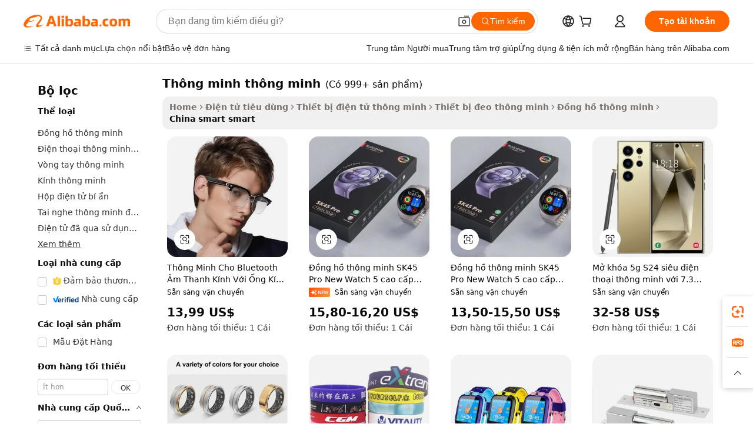

--- FILE ---
content_type: text/html;charset=UTF-8
request_url: https://vietnamese.alibaba.com/Popular/CN_smart-smart-Trade.html
body_size: 152689
content:

<!-- screen_content -->
    <!-- tangram:5410 begin-->
    <!-- tangram:529998 begin-->

<!DOCTYPE html>
<html lang="vi" dir="ltr">
  <head>
        <script>
      window.__BB = {
        scene: window.__bb_scene || 'traffic-free-popular'
      };
      window.__BB.BB_CWV_IGNORE = {
          lcp_element: ['#icbu-buyer-pc-top-banner'],
          lcp_url: [],
        };
      window._timing = {}
      window._timing.first_start = Date.now();
      window.needLoginInspiration = Boolean();
      // 变量用于标记页面首次可见时间
      let firstVisibleTime = null;
      if (typeof document.hidden !== 'undefined') {
        // 页面首次加载时直接统计
        if (!document.hidden) {
          firstVisibleTime = Date.now();
          window.__BB_timex = 1
        } else {
          // 页面不可见时监听 visibilitychange 事件
          document.addEventListener('visibilitychange', () => {
            if (!document.hidden) {
              firstVisibleTime = Date.now();
              window.__BB_timex = firstVisibleTime - window.performance.timing.navigationStart
              window.__BB.firstVisibleTime = window.__BB_timex
              console.log("Page became visible after "+ window.__BB_timex + " ms");
            }
          }, { once: true });  // 确保只触发一次
        }
      } else {
        console.warn('Page Visibility API is not supported in this browser.');
      }
    </script>
        <meta name="data-spm" content="a2700">
        <meta name="aplus-xplug" content="NONE">
        <meta name="aplus-icbu-disable-umid" content="1">
        <meta name="google-translate-customization" content="9de59014edaf3b99-22e1cf3b5ca21786-g00bb439a5e9e5f8f-f">
    <meta name="yandex-verification" content="25a76ba8e4443bb3" />
    <meta name="msvalidate.01" content="E3FBF0E89B724C30844BF17C59608E8F" />
    <meta name="viewport" content="width=device-width, initial-scale=1.0, maximum-scale=5.0, user-scalable=yes">
        <link rel="preconnect" href="https://s.alicdn.com/" crossorigin>
    <link rel="dns-prefetch" href="https://s.alicdn.com">
                        <link rel="preload" href="" as="image">
        <link rel="preload" href="https://s.alicdn.com/@g/alilog/??aplus_plugin_icbufront/index.js,mlog/aplus_v2.js" as="script">
        <link rel="preload" href="https://s.alicdn.com/@img/imgextra/i2/O1CN0153JdbU26g4bILVOyC_!!6000000007690-2-tps-418-58.png" as="image">
        <script>
            window.__APLUS_ABRATE__ = {
        perf_group: 'control',
        scene: "traffic-free-popular",
      };
    </script>
    <meta name="aplus-mmstat-timeout" content="15000">
        <meta content="text/html; charset=utf-8" http-equiv="Content-Type">
          <title>th&ocirc;ng minh th&ocirc;ng minh trung quốc, Mua trung quốc tốt nhất đổi hướng từ th&ocirc;ng minh th&ocirc;ng minh Factories trên Alibaba.com</title>
      <meta name="keywords" content="">
      <meta name="description" content="">
            <meta name="pagetiming-rate" content="9">
      <meta name="pagetiming-resource-rate" content="4">
                    <link rel="canonical" href="https://www.alibaba.com/countrysearch/CN/smart-smart.html">
                              <link rel="alternate" hreflang="fr" href="https://french.alibaba.com/Popular/CN_smart-smart-Trade.html">
                  <link rel="alternate" hreflang="de" href="https://german.alibaba.com/Popular/CN_smart-smart-Trade.html">
                  <link rel="alternate" hreflang="pt" href="https://portuguese.alibaba.com/Popular/CN_smart-smart-Trade.html">
                  <link rel="alternate" hreflang="it" href="https://italian.alibaba.com/Popular/CN_smart-smart-Trade.html">
                  <link rel="alternate" hreflang="es" href="https://spanish.alibaba.com/Popular/CN_smart-smart-Trade.html">
                  <link rel="alternate" hreflang="ru" href="https://russian.alibaba.com/Popular/CN_smart-smart-Trade.html">
                  <link rel="alternate" hreflang="ko" href="https://korean.alibaba.com/Popular/CN_smart-smart-Trade.html">
                  <link rel="alternate" hreflang="ar" href="https://arabic.alibaba.com/Popular/CN_smart-smart-Trade.html">
                  <link rel="alternate" hreflang="ja" href="https://japanese.alibaba.com/Popular/CN_smart-smart-Trade.html">
                  <link rel="alternate" hreflang="tr" href="https://turkish.alibaba.com/Popular/CN_smart-smart-Trade.html">
                  <link rel="alternate" hreflang="th" href="https://thai.alibaba.com/Popular/CN_smart-smart-Trade.html">
                  <link rel="alternate" hreflang="vi" href="https://vietnamese.alibaba.com/Popular/CN_smart-smart-Trade.html">
                  <link rel="alternate" hreflang="nl" href="https://dutch.alibaba.com/Popular/CN_smart-smart-Trade.html">
                  <link rel="alternate" hreflang="he" href="https://hebrew.alibaba.com/Popular/CN_smart-smart-Trade.html">
                  <link rel="alternate" hreflang="id" href="https://indonesian.alibaba.com/Popular/CN_smart-smart-Trade.html">
                  <link rel="alternate" hreflang="hi" href="https://hindi.alibaba.com/Popular/CN_smart-smart-Trade.html">
                  <link rel="alternate" hreflang="en" href="https://www.alibaba.com/countrysearch/CN/smart-smart.html">
                  <link rel="alternate" hreflang="zh" href="https://chinese.alibaba.com/Popular/CN_smart-smart-Trade.html">
                  <link rel="alternate" hreflang="x-default" href="https://vietnamese.alibaba.com/Popular/CN_smart-smart-Trade.html">
                                        <script>
      // Aplus 配置自动打点
      var queue = window.goldlog_queue || (window.goldlog_queue = []);
      var tags = ["button", "a", "div", "span", "i", "svg", "input", "li", "tr"];
      queue.push(
        {
          action: 'goldlog.appendMetaInfo',
          arguments: [
            'aplus-auto-exp',
            [
              {
                logkey: '/sc.ug_msite.new_product_exp',
                cssSelector: '[data-spm-exp]',
                props: ["data-spm-exp"],
              },
              {
                logkey: '/sc.ug_pc.seolist_product_exp',
                cssSelector: '.traffic-card-gallery',
                props: ["data-spm-exp"],
              }
            ]
          ]
        }
      )
      queue.push({
        action: 'goldlog.setMetaInfo',
        arguments: ['aplus-auto-clk', JSON.stringify(tags.map(tag =>({
          "logkey": "/sc.ug_msite.new_product_clk",
          tag,
          "filter": "data-spm-clk",
          "props": ["data-spm-clk"]
        })))],
      });
    </script>
  </head>
  <div id="icbu-header"><div id="the-new-header" data-version="4.4.0" data-tnh-auto-exp="tnh-expose" data-scenes="search-products" style="position: relative;background-color: #fff;border-bottom: 1px solid #ddd;box-sizing: border-box; font-family:Inter,SF Pro Text,Roboto,Helvetica Neue,Helvetica,Tahoma,Arial,PingFang SC,Microsoft YaHei;"><div style="display: flex;align-items:center;height: 72px;min-width: 1200px;max-width: 1580px;margin: 0 auto;padding: 0 40px;box-sizing: border-box;"><img style="height: 29px; width: 209px;" src="https://s.alicdn.com/@img/imgextra/i2/O1CN0153JdbU26g4bILVOyC_!!6000000007690-2-tps-418-58.png" alt="" /></div><div style="min-width: 1200px;max-width: 1580px;margin: 0 auto;overflow: hidden;font-size: 14px;display: flex;justify-content: space-between;padding: 0 40px;box-sizing: border-box;"><div style="display: flex; align-items: center; justify-content: space-between"><div style="position: relative; height: 36px; padding: 0 28px 0 20px">All categories</div><div style="position: relative; height: 36px; padding-right: 28px">Featured selections</div><div style="position: relative; height: 36px">Trade Assurance</div></div><div style="display: flex; align-items: center; justify-content: space-between"><div style="position: relative; height: 36px; padding-right: 28px">Buyer Central</div><div style="position: relative; height: 36px; padding-right: 28px">Help Center</div><div style="position: relative; height: 36px; padding-right: 28px">Get the app</div><div style="position: relative; height: 36px">Become a supplier</div></div></div></div></div></div>
  <body data-spm="7724857" style="min-height: calc(100vh + 1px)"><script 
id="beacon-aplus"   
src="//s.alicdn.com/@g/alilog/??aplus_plugin_icbufront/index.js,mlog/aplus_v2.js"
exparams="aplus=async&userid=&aplus&ali_beacon_id=&ali_apache_id=&ali_apache_track=&ali_apache_tracktmp=&eagleeye_traceid=2101c5c317688480812321558e1229&ip=3%2e137%2e177%2e173&dmtrack_c={ali%5fresin%5ftrace%3dse%5frst%3dnull%7csp%5fviewtype%3dY%7cset%3d3%7cser%3d1007%7cpageId%3daaec8f955d8e4ec69cee1a0106009289%7cm%5fpageid%3dnull%7cpvmi%3daef25f434db4489499ca3e1d45c69c91%7csek%5fsepd%3dth%25C3%25B4ng%2bminh%2bth%25C3%25B4ng%2bminh%7csek%3dsmart%2bsmart%7cse%5fpn%3d1%7cp4pid%3d12f98df6%2d9f7c%2d4249%2da4db%2dfd07ca2f5450%7csclkid%3dnull%7cforecast%5fpost%5fcate%3dnull%7cseo%5fnew%5fuser%5fflag%3dfalse%7ccategoryId%3d127684037%7cseo%5fsearch%5fmodel%5fupgrade%5fv2%3d2025070801%7cseo%5fmodule%5fcard%5f20240624%3d202406242%7clong%5ftext%5fgoogle%5ftranslate%5fv2%3d2407142%7cseo%5fcontent%5ftd%5fbottom%5ftext%5fupdate%5fkey%3d2025070801%7cseo%5fsearch%5fmodel%5fupgrade%5fv3%3d2025072201%7cdamo%5falt%5freplace%3d2485818%7cseo%5fsearch%5fmodel%5fmulti%5fupgrade%5fv3%3d2025081101%7cwap%5fcross%3d2007659%7cwap%5fcs%5faction%3d2005494%7cAPP%5fVisitor%5fActive%3d26702%7cseo%5fshowroom%5fgoods%5fmix%3d2005244%7cseo%5fdefault%5fcached%5flong%5ftext%5ffrom%5fnew%5fkeyword%5fstep%3d2024122502%7cshowroom%5fgeneral%5ftemplate%3d2005292%7cwap%5fcs%5ftext%3dnull%7cstructured%5fdata%3d2025052702%7cseo%5fmulti%5fstyle%5ftext%5fupdate%3d2511182%7cpc%5fnew%5fheader%3dnull%7cseo%5fmeta%5fcate%5ftemplate%5fv1%3d2025042401%7cseo%5fmeta%5ftd%5fsearch%5fkeyword%5fstep%5fv1%3d2025040999%7cshowroom%5fft%5flong%5ftext%5fbaks%3d80802%7cseo%5ffirstcache%3d2025121600%7cAPP%5fGrowing%5fBuyer%5fHigh%5fIntent%5fActive%3d25488%7cshowroom%5fpc%5fv2019%3d2104%7cAPP%5fProspecting%5fBuyer%3d26706%7ccache%5fcontrol%3dnull%7cAPP%5fChurned%5fCore%5fBuyer%3d25463%7cseo%5fdefault%5fcached%5flong%5ftext%5fstep%3d24110802%7camp%5flighthouse%5fscore%5fimage%3d19657%7cseo%5fft%5ftranslate%5fgemini%3d25012003%7cwap%5fnode%5fssr%3d2015725%7cdataphant%5fopen%3d27030%7clongtext%5fmulti%5fstyle%5fexpand%5frussian%3d2510141%7cseo%5flongtext%5fgoogle%5fdata%5fsection%3d25021702%7cindustry%5fpopular%5ffloor%3dnull%7cwap%5fad%5fgoods%5fproduct%5finterval%3dnull%7cseo%5fgoods%5fbootom%5fwholesale%5flink%3d2486162%7cseo%5fkeyword%5faatest%3d6%7cseo%5fmiddle%5fwholesale%5flink%3dnull%7cft%5flong%5ftext%5fenpand%5fstep2%3d121602%7cseo%5fft%5flongtext%5fexpand%5fstep3%3d25012102%7cseo%5fwap%5fheadercard%3d2006288%7cAPP%5fChurned%5fInactive%5fVisitor%3d25497%7cAPP%5fGrowing%5fBuyer%5fHigh%5fIntent%5fInactive%3d25484%7cseo%5fmeta%5ftd%5fmulti%5fkey%3d2025061801%7ctop%5frecommend%5f20250120%3d202501201%7clongtext%5fmulti%5fstyle%5fexpand%5ffrench%5fcopy%3d25091802%7clongtext%5fmulti%5fstyle%5fexpand%5ffrench%5fcopy%5fcopy%3d25092502%7cseo%5ffloor%5fexp%3dnull%7cseo%5fshowroom%5falgo%5flink%3d17764%7cseo%5fmeta%5ftd%5faib%5fgeneral%5fkey%3d2025091900%7ccountry%5findustry%3d202311033%7cshowroom%5fft%5flong%5ftext%5fenpand%5fstep1%3d101102%7cseo%5fshowroom%5fnorel%3dnull%7cplp%5fstyle%5f25%5fpc%3d202505222%7cseo%5fggs%5flayer%3d10010%7cquery%5fmutil%5flang%5ftranslate%3d2025060300%7cAPP%5fChurned%5fBuyer%3d25468%7cstream%5frender%5fperf%5fopt%3d2309181%7cwap%5fgoods%3d2007383%7cseo%5fshowroom%5fsimilar%5f20240614%3d202406142%7cchinese%5fopen%3d6307%7cquery%5fgpt%5ftranslate%3d20240820%7cad%5fproduct%5finterval%3dnull%7camp%5fto%5fpwa%3d2007359%7cplp%5faib%5fmulti%5fai%5fmeta%3d20250401%7cwap%5fsupplier%5fcontent%3dnull%7cpc%5ffree%5frefactoring%3d20220315%7csso%5foem%5ffloor%3d30031%7cAPP%5fGrowing%5fBuyer%5fInactive%3d25476%7cseo%5fpc%5fnew%5fview%5f20240807%3d202408072%7cseo%5fbottom%5ftext%5fentity%5fkey%5fcopy%3d2025062400%7cstream%5frender%3d433763%7cseo%5fmodule%5fcard%5f20240424%3d202404241%7cseo%5ftitle%5freplace%5f20191226%3d5841%7clongtext%5fmulti%5fstyle%5fexpand%3d25090802%7cgoogleweblight%3d6516%7clighthouse%5fbase64%3d2005760%7cAPP%5fProspecting%5fBuyer%5fActive%3d26718%7cad%5fgoods%5fproduct%5finterval%3dnull%7cseo%5fbottom%5fdeep%5fextend%5fkw%5fkey%3d2025071101%7clongtext%5fmulti%5fstyle%5fexpand%5fturkish%3d25102802%7cilink%5fuv%3d20240911%7cwap%5flist%5fwakeup%3d2005832%7ctpp%5fcrosslink%5fpc%3d20205311%7cseo%5ftop%5fbooth%3d18501%7cAPP%5fGrowing%5fBuyer%5fLess%5fActive%3d25472%7cseo%5fsearch%5fmodel%5fupgrade%5frank%3d2025092401%7cgoodslayer%3d7977%7cft%5flong%5ftext%5ftranslate%5fexpand%5fstep1%3d24110802%7cseo%5fheaderstyle%5ftraffic%5fkey%5fv1%3d2025072100%7ccrosslink%5fswitch%3d2008141%7cp4p%5foutline%3d20240328%7cseo%5fmeta%5ftd%5faib%5fv2%5fkey%3d2025091801%7crts%5fmulti%3d2008404%7cseo%5fad%5foptimization%5fkey%5fv2%3d2025072301%7cAPP%5fVisitor%5fLess%5fActive%3d26696%7cplp%5fstyle%5f25%3d202505192%7ccdn%5fvm%3d2007368%7cwap%5fad%5fproduct%5finterval%3dnull%7cseo%5fsearch%5fmodel%5fmulti%5fupgrade%5frank%3d2025092401%7cpc%5fcard%5fshare%3d2025081201%7cAPP%5fGrowing%5fBuyer%5fHigh%5fIntent%5fLess%5fActive%3d25479%7cgoods%5ftitle%5fsubstitute%3d9619%7cwap%5fscreen%5fexp%3d2025081400%7creact%5fheader%5ftest%3d202502182%7cpc%5fcs%5fcolor%3d2005788%7cshowroom%5fft%5flong%5ftext%5ftest%3d72502%7cone%5ftap%5flogin%5fABTest%3d202308153%7cseo%5fhyh%5fshow%5ftags%3d9867%7cplp%5fstructured%5fdata%3d2508182%7cguide%5fdelete%3d2008526%7cseo%5findustry%5ftemplate%3dnull%7cseo%5fmeta%5ftd%5fmulti%5fes%5fkey%3d2025073101%7cseo%5fshowroom%5fdata%5fmix%3d19888%7csso%5ftop%5franking%5ffloor%3d20031%7cseo%5ftd%5fdeep%5fupgrade%5fkey%5fv3%3d2025081101%7cwap%5fue%5fone%3d2025111401%7cshowroom%5fto%5frts%5flink%3d2008480%7ccountrysearch%5ftest%3dnull%7cseo%5fplp%5fdate%5fv2%3d2025102702%7cchannel%5famp%5fto%5fpwa%3d2008435%7cseo%5fmulti%5fstyles%5flong%5ftext%3d2503172%7cseo%5fmeta%5ftext%5fmutli%5fcate%5ftemplate%5fv1%3d2025080800%7cseo%5fdefault%5fcached%5fmutil%5flong%5ftext%5fstep%3d24110436%7cseo%5faction%5fpoint%5ftype%3d22823%7cseo%5faib%5ftd%5flaunch%5f20240828%5fcopy%3d202408282%7cseo%5fshowroom%5fwholesale%5flink%3dnull%7cseo%5fperf%5fimprove%3d2023999%7cseo%5fwap%5flist%5fbounce%5f01%3d2063%7cseo%5fwap%5flist%5fbounce%5f02%3d2128%7cAPP%5fGrowing%5fBuyer%5fActive%3d25492%7cvideolayer%3dnull%7cvideo%5fplay%3dnull%7cAPP%5fChurned%5fMember%5fInactive%3d25499%7cseo%5fgoogle%5fnew%5fstruct%3d438326%7cicbu%5falgo%5fp4p%5fseo%5fad%3d2025072301%7ctpp%5ftrace%3dseoKeyword%2dseoKeyword%5fv3%2dproduct%2dPRODUCT%5fFAIL}&pageid=0389b1ad2101dffc1768848081&hn=ensearchweb033001223252%2erg%2dus%2deast%2eus44&asid=AQAAAADRem5ptS+wdQAAAAAXIIQxOVRftw==&treq=&tres=" async>
</script>
                        <!-- tangram:7430 begin-->
 <style>
   .traffic-card-gallery {display: flex;position: relative;flex-direction: column;justify-content: flex-start;border-radius: 0.5rem;background-color: #fff;padding: 0.5rem 0.5rem 1rem;overflow: hidden;font-size: 0.75rem;line-height: 1rem;}
   .product-price {
     b {
       font-size: 22px;
     }
   }
 </style>
<!-- tangram:7430 end-->
            <style>.component-left-filter-callback{display:flex;position:relative;margin-top:10px;height:1200px}.component-left-filter-callback img{width:200px}.component-left-filter-callback i{position:absolute;top:5%;left:50%}.related-search-wrapper{padding:.5rem;--tw-bg-opacity: 1;background-color:#fff;background-color:rgba(255,255,255,var(--tw-bg-opacity, 1));border-width:1px;border-color:var(--input)}.related-search-wrapper .related-search-box{margin:12px 16px}.related-search-wrapper .related-search-box .related-search-title{display:inline;float:start;color:#666;word-wrap:break-word;margin-right:12px;width:13%}.related-search-wrapper .related-search-box .related-search-content{display:flex;flex-wrap:wrap}.related-search-wrapper .related-search-box .related-search-content .related-search-link{margin-right:12px;width:23%;overflow:hidden;color:#666;text-overflow:ellipsis;white-space:nowrap}.product-title img{margin-right:.5rem;display:inline-block;height:1rem;vertical-align:sub}.product-price b{font-size:22px}.similar-icon{position:absolute;bottom:12px;z-index:2;right:12px}.rfq-card{display:inline-block;position:relative;box-sizing:border-box;margin-bottom:36px}.rfq-card .rfq-card-content{display:flex;position:relative;flex-direction:column;align-items:flex-start;background-size:cover;background-color:#fff;padding:12px;width:100%;height:100%}.rfq-card .rfq-card-content .rfq-card-icon{margin-top:50px}.rfq-card .rfq-card-content .rfq-card-icon img{width:45px}.rfq-card .rfq-card-content .rfq-card-top-title{margin-top:14px;color:#222;font-weight:400;font-size:16px}.rfq-card .rfq-card-content .rfq-card-title{margin-top:24px;color:#333;font-weight:800;font-size:20px}.rfq-card .rfq-card-content .rfq-card-input-box{margin-top:24px;width:100%}.rfq-card .rfq-card-content .rfq-card-input-box textarea{box-sizing:border-box;border:1px solid #ddd;border-radius:4px;background-color:#fff;padding:9px 12px;width:100%;height:88px;resize:none;color:#666;font-weight:400;font-size:13px;font-family:inherit}.rfq-card .rfq-card-content .rfq-card-button{margin-top:24px;border:1px solid #666;border-radius:16px;background-color:#fff;width:67%;color:#000;font-weight:700;font-size:14px;line-height:30px;text-align:center}[data-modulename^=ProductList-] div{contain-intrinsic-size:auto 500px}.traffic-card-gallery:hover{--tw-shadow: 0px 2px 6px 2px rgba(0,0,0,.12157);--tw-shadow-colored: 0px 2px 6px 2px var(--tw-shadow-color);box-shadow:0 0 #0000,0 0 #0000,0 2px 6px 2px #0000001f;box-shadow:var(--tw-ring-offset-shadow, 0 0 rgba(0,0,0,0)),var(--tw-ring-shadow, 0 0 rgba(0,0,0,0)),var(--tw-shadow);z-index:10}.traffic-card-gallery{position:relative;display:flex;flex-direction:column;justify-content:flex-start;overflow:hidden;border-radius:.75rem;--tw-bg-opacity: 1;background-color:#fff;background-color:rgba(255,255,255,var(--tw-bg-opacity, 1));padding:.5rem;font-size:.75rem;line-height:1rem}.traffic-card-list{position:relative;display:flex;height:292px;flex-direction:row;justify-content:flex-start;overflow:hidden;border-bottom-width:1px;--tw-bg-opacity: 1;background-color:#fff;background-color:rgba(255,255,255,var(--tw-bg-opacity, 1));padding:1rem;font-size:.75rem;line-height:1rem}.traffic-card-g-industry:hover{--tw-shadow: 0 0 10px rgba(0,0,0,.1);--tw-shadow-colored: 0 0 10px var(--tw-shadow-color);box-shadow:0 0 #0000,0 0 #0000,0 0 10px #0000001a;box-shadow:var(--tw-ring-offset-shadow, 0 0 rgba(0,0,0,0)),var(--tw-ring-shadow, 0 0 rgba(0,0,0,0)),var(--tw-shadow)}.traffic-card-g-industry{position:relative;border-radius:var(--radius);--tw-bg-opacity: 1;background-color:#fff;background-color:rgba(255,255,255,var(--tw-bg-opacity, 1));padding:1.25rem .75rem .75rem;font-size:.875rem;line-height:1.25rem}.module-filter-section-wrapper{max-height:none!important;overflow-x:hidden}*,:before,:after{--tw-border-spacing-x: 0;--tw-border-spacing-y: 0;--tw-translate-x: 0;--tw-translate-y: 0;--tw-rotate: 0;--tw-skew-x: 0;--tw-skew-y: 0;--tw-scale-x: 1;--tw-scale-y: 1;--tw-pan-x: ;--tw-pan-y: ;--tw-pinch-zoom: ;--tw-scroll-snap-strictness: proximity;--tw-gradient-from-position: ;--tw-gradient-via-position: ;--tw-gradient-to-position: ;--tw-ordinal: ;--tw-slashed-zero: ;--tw-numeric-figure: ;--tw-numeric-spacing: ;--tw-numeric-fraction: ;--tw-ring-inset: ;--tw-ring-offset-width: 0px;--tw-ring-offset-color: #fff;--tw-ring-color: rgba(59, 130, 246, .5);--tw-ring-offset-shadow: 0 0 rgba(0,0,0,0);--tw-ring-shadow: 0 0 rgba(0,0,0,0);--tw-shadow: 0 0 rgba(0,0,0,0);--tw-shadow-colored: 0 0 rgba(0,0,0,0);--tw-blur: ;--tw-brightness: ;--tw-contrast: ;--tw-grayscale: ;--tw-hue-rotate: ;--tw-invert: ;--tw-saturate: ;--tw-sepia: ;--tw-drop-shadow: ;--tw-backdrop-blur: ;--tw-backdrop-brightness: ;--tw-backdrop-contrast: ;--tw-backdrop-grayscale: ;--tw-backdrop-hue-rotate: ;--tw-backdrop-invert: ;--tw-backdrop-opacity: ;--tw-backdrop-saturate: ;--tw-backdrop-sepia: ;--tw-contain-size: ;--tw-contain-layout: ;--tw-contain-paint: ;--tw-contain-style: }::backdrop{--tw-border-spacing-x: 0;--tw-border-spacing-y: 0;--tw-translate-x: 0;--tw-translate-y: 0;--tw-rotate: 0;--tw-skew-x: 0;--tw-skew-y: 0;--tw-scale-x: 1;--tw-scale-y: 1;--tw-pan-x: ;--tw-pan-y: ;--tw-pinch-zoom: ;--tw-scroll-snap-strictness: proximity;--tw-gradient-from-position: ;--tw-gradient-via-position: ;--tw-gradient-to-position: ;--tw-ordinal: ;--tw-slashed-zero: ;--tw-numeric-figure: ;--tw-numeric-spacing: ;--tw-numeric-fraction: ;--tw-ring-inset: ;--tw-ring-offset-width: 0px;--tw-ring-offset-color: #fff;--tw-ring-color: rgba(59, 130, 246, .5);--tw-ring-offset-shadow: 0 0 rgba(0,0,0,0);--tw-ring-shadow: 0 0 rgba(0,0,0,0);--tw-shadow: 0 0 rgba(0,0,0,0);--tw-shadow-colored: 0 0 rgba(0,0,0,0);--tw-blur: ;--tw-brightness: ;--tw-contrast: ;--tw-grayscale: ;--tw-hue-rotate: ;--tw-invert: ;--tw-saturate: ;--tw-sepia: ;--tw-drop-shadow: ;--tw-backdrop-blur: ;--tw-backdrop-brightness: ;--tw-backdrop-contrast: ;--tw-backdrop-grayscale: ;--tw-backdrop-hue-rotate: ;--tw-backdrop-invert: ;--tw-backdrop-opacity: ;--tw-backdrop-saturate: ;--tw-backdrop-sepia: ;--tw-contain-size: ;--tw-contain-layout: ;--tw-contain-paint: ;--tw-contain-style: }*,:before,:after{box-sizing:border-box;border-width:0;border-style:solid;border-color:#e5e7eb}:before,:after{--tw-content: ""}html,:host{line-height:1.5;-webkit-text-size-adjust:100%;-moz-tab-size:4;-o-tab-size:4;tab-size:4;font-family:ui-sans-serif,system-ui,-apple-system,Segoe UI,Roboto,Ubuntu,Cantarell,Noto Sans,sans-serif,"Apple Color Emoji","Segoe UI Emoji",Segoe UI Symbol,"Noto Color Emoji";font-feature-settings:normal;font-variation-settings:normal;-webkit-tap-highlight-color:transparent}body{margin:0;line-height:inherit}hr{height:0;color:inherit;border-top-width:1px}abbr:where([title]){text-decoration:underline;-webkit-text-decoration:underline dotted;text-decoration:underline dotted}h1,h2,h3,h4,h5,h6{font-size:inherit;font-weight:inherit}a{color:inherit;text-decoration:inherit}b,strong{font-weight:bolder}code,kbd,samp,pre{font-family:ui-monospace,SFMono-Regular,Menlo,Monaco,Consolas,Liberation Mono,Courier New,monospace;font-feature-settings:normal;font-variation-settings:normal;font-size:1em}small{font-size:80%}sub,sup{font-size:75%;line-height:0;position:relative;vertical-align:baseline}sub{bottom:-.25em}sup{top:-.5em}table{text-indent:0;border-color:inherit;border-collapse:collapse}button,input,optgroup,select,textarea{font-family:inherit;font-feature-settings:inherit;font-variation-settings:inherit;font-size:100%;font-weight:inherit;line-height:inherit;letter-spacing:inherit;color:inherit;margin:0;padding:0}button,select{text-transform:none}button,input:where([type=button]),input:where([type=reset]),input:where([type=submit]){-webkit-appearance:button;background-color:transparent;background-image:none}:-moz-focusring{outline:auto}:-moz-ui-invalid{box-shadow:none}progress{vertical-align:baseline}::-webkit-inner-spin-button,::-webkit-outer-spin-button{height:auto}[type=search]{-webkit-appearance:textfield;outline-offset:-2px}::-webkit-search-decoration{-webkit-appearance:none}::-webkit-file-upload-button{-webkit-appearance:button;font:inherit}summary{display:list-item}blockquote,dl,dd,h1,h2,h3,h4,h5,h6,hr,figure,p,pre{margin:0}fieldset{margin:0;padding:0}legend{padding:0}ol,ul,menu{list-style:none;margin:0;padding:0}dialog{padding:0}textarea{resize:vertical}input::-moz-placeholder,textarea::-moz-placeholder{opacity:1;color:#9ca3af}input::placeholder,textarea::placeholder{opacity:1;color:#9ca3af}button,[role=button]{cursor:pointer}:disabled{cursor:default}img,svg,video,canvas,audio,iframe,embed,object{display:block;vertical-align:middle}img,video{max-width:100%;height:auto}[hidden]:where(:not([hidden=until-found])){display:none}:root{--background: hsl(0, 0%, 100%);--foreground: hsl(20, 14.3%, 4.1%);--card: hsl(0, 0%, 100%);--card-foreground: hsl(20, 14.3%, 4.1%);--popover: hsl(0, 0%, 100%);--popover-foreground: hsl(20, 14.3%, 4.1%);--primary: hsl(24, 100%, 50%);--primary-foreground: hsl(60, 9.1%, 97.8%);--secondary: hsl(60, 4.8%, 95.9%);--secondary-foreground: #333;--muted: hsl(60, 4.8%, 95.9%);--muted-foreground: hsl(25, 5.3%, 44.7%);--accent: hsl(60, 4.8%, 95.9%);--accent-foreground: hsl(24, 9.8%, 10%);--destructive: hsl(0, 84.2%, 60.2%);--destructive-foreground: hsl(60, 9.1%, 97.8%);--border: hsl(20, 5.9%, 90%);--input: hsl(20, 5.9%, 90%);--ring: hsl(24.6, 95%, 53.1%);--radius: 1rem}.dark{--background: hsl(20, 14.3%, 4.1%);--foreground: hsl(60, 9.1%, 97.8%);--card: hsl(20, 14.3%, 4.1%);--card-foreground: hsl(60, 9.1%, 97.8%);--popover: hsl(20, 14.3%, 4.1%);--popover-foreground: hsl(60, 9.1%, 97.8%);--primary: hsl(20.5, 90.2%, 48.2%);--primary-foreground: hsl(60, 9.1%, 97.8%);--secondary: hsl(12, 6.5%, 15.1%);--secondary-foreground: hsl(60, 9.1%, 97.8%);--muted: hsl(12, 6.5%, 15.1%);--muted-foreground: hsl(24, 5.4%, 63.9%);--accent: hsl(12, 6.5%, 15.1%);--accent-foreground: hsl(60, 9.1%, 97.8%);--destructive: hsl(0, 72.2%, 50.6%);--destructive-foreground: hsl(60, 9.1%, 97.8%);--border: hsl(12, 6.5%, 15.1%);--input: hsl(12, 6.5%, 15.1%);--ring: hsl(20.5, 90.2%, 48.2%)}*{border-color:#e7e5e4;border-color:var(--border)}body{background-color:#fff;background-color:var(--background);color:#0c0a09;color:var(--foreground)}.il-sr-only{position:absolute;width:1px;height:1px;padding:0;margin:-1px;overflow:hidden;clip:rect(0,0,0,0);white-space:nowrap;border-width:0}.il-invisible{visibility:hidden}.il-fixed{position:fixed}.il-absolute{position:absolute}.il-relative{position:relative}.il-sticky{position:sticky}.il-inset-0{inset:0}.il--bottom-12{bottom:-3rem}.il--top-12{top:-3rem}.il-bottom-0{bottom:0}.il-bottom-2{bottom:.5rem}.il-bottom-3{bottom:.75rem}.il-bottom-4{bottom:1rem}.il-end-0{right:0}.il-end-2{right:.5rem}.il-end-3{right:.75rem}.il-end-4{right:1rem}.il-left-0{left:0}.il-left-3{left:.75rem}.il-right-0{right:0}.il-right-2{right:.5rem}.il-right-3{right:.75rem}.il-start-0{left:0}.il-start-1\/2{left:50%}.il-start-2{left:.5rem}.il-start-3{left:.75rem}.il-start-\[50\%\]{left:50%}.il-top-0{top:0}.il-top-1\/2{top:50%}.il-top-16{top:4rem}.il-top-4{top:1rem}.il-top-\[50\%\]{top:50%}.il-z-10{z-index:10}.il-z-50{z-index:50}.il-z-\[9999\]{z-index:9999}.il-col-span-4{grid-column:span 4 / span 4}.il-m-0{margin:0}.il-m-3{margin:.75rem}.il-m-auto{margin:auto}.il-mx-auto{margin-left:auto;margin-right:auto}.il-my-3{margin-top:.75rem;margin-bottom:.75rem}.il-my-5{margin-top:1.25rem;margin-bottom:1.25rem}.il-my-auto{margin-top:auto;margin-bottom:auto}.\!il-mb-4{margin-bottom:1rem!important}.il--mt-4{margin-top:-1rem}.il-mb-0{margin-bottom:0}.il-mb-1{margin-bottom:.25rem}.il-mb-2{margin-bottom:.5rem}.il-mb-3{margin-bottom:.75rem}.il-mb-4{margin-bottom:1rem}.il-mb-5{margin-bottom:1.25rem}.il-mb-6{margin-bottom:1.5rem}.il-mb-8{margin-bottom:2rem}.il-mb-\[-0\.75rem\]{margin-bottom:-.75rem}.il-mb-\[0\.125rem\]{margin-bottom:.125rem}.il-me-1{margin-right:.25rem}.il-me-2{margin-right:.5rem}.il-me-3{margin-right:.75rem}.il-me-auto{margin-right:auto}.il-mr-1{margin-right:.25rem}.il-mr-2{margin-right:.5rem}.il-ms-1{margin-left:.25rem}.il-ms-4{margin-left:1rem}.il-ms-5{margin-left:1.25rem}.il-ms-8{margin-left:2rem}.il-ms-\[\.375rem\]{margin-left:.375rem}.il-ms-auto{margin-left:auto}.il-mt-0{margin-top:0}.il-mt-0\.5{margin-top:.125rem}.il-mt-1{margin-top:.25rem}.il-mt-2{margin-top:.5rem}.il-mt-3{margin-top:.75rem}.il-mt-4{margin-top:1rem}.il-mt-6{margin-top:1.5rem}.il-line-clamp-1{overflow:hidden;display:-webkit-box;-webkit-box-orient:vertical;-webkit-line-clamp:1}.il-line-clamp-2{overflow:hidden;display:-webkit-box;-webkit-box-orient:vertical;-webkit-line-clamp:2}.il-line-clamp-6{overflow:hidden;display:-webkit-box;-webkit-box-orient:vertical;-webkit-line-clamp:6}.il-inline-block{display:inline-block}.il-inline{display:inline}.il-flex{display:flex}.il-inline-flex{display:inline-flex}.il-grid{display:grid}.il-aspect-square{aspect-ratio:1 / 1}.il-size-5{width:1.25rem;height:1.25rem}.il-h-1{height:.25rem}.il-h-10{height:2.5rem}.il-h-11{height:2.75rem}.il-h-20{height:5rem}.il-h-24{height:6rem}.il-h-3\.5{height:.875rem}.il-h-4{height:1rem}.il-h-40{height:10rem}.il-h-6{height:1.5rem}.il-h-8{height:2rem}.il-h-9{height:2.25rem}.il-h-\[150px\]{height:150px}.il-h-\[152px\]{height:152px}.il-h-\[18\.25rem\]{height:18.25rem}.il-h-\[292px\]{height:292px}.il-h-\[600px\]{height:600px}.il-h-auto{height:auto}.il-h-fit{height:-moz-fit-content;height:fit-content}.il-h-full{height:100%}.il-h-screen{height:100vh}.il-max-h-\[100vh\]{max-height:100vh}.il-w-1\/2{width:50%}.il-w-10{width:2.5rem}.il-w-10\/12{width:83.333333%}.il-w-4{width:1rem}.il-w-6{width:1.5rem}.il-w-64{width:16rem}.il-w-7\/12{width:58.333333%}.il-w-72{width:18rem}.il-w-8{width:2rem}.il-w-8\/12{width:66.666667%}.il-w-9{width:2.25rem}.il-w-9\/12{width:75%}.il-w-\[200px\]{width:200px}.il-w-\[84px\]{width:84px}.il-w-fit{width:-moz-fit-content;width:fit-content}.il-w-full{width:100%}.il-w-screen{width:100vw}.il-min-w-0{min-width:0px}.il-min-w-3{min-width:.75rem}.il-min-w-\[1200px\]{min-width:1200px}.il-max-w-\[1000px\]{max-width:1000px}.il-max-w-\[1580px\]{max-width:1580px}.il-max-w-full{max-width:100%}.il-max-w-lg{max-width:32rem}.il-flex-1{flex:1 1 0%}.il-flex-shrink-0,.il-shrink-0{flex-shrink:0}.il-flex-grow-0,.il-grow-0{flex-grow:0}.il-basis-24{flex-basis:6rem}.il-basis-full{flex-basis:100%}.il-origin-\[--radix-tooltip-content-transform-origin\]{transform-origin:var(--radix-tooltip-content-transform-origin)}.il--translate-x-1\/2{--tw-translate-x: -50%;transform:translate(-50%,var(--tw-translate-y)) rotate(var(--tw-rotate)) skew(var(--tw-skew-x)) skewY(var(--tw-skew-y)) scaleX(var(--tw-scale-x)) scaleY(var(--tw-scale-y));transform:translate(var(--tw-translate-x),var(--tw-translate-y)) rotate(var(--tw-rotate)) skew(var(--tw-skew-x)) skewY(var(--tw-skew-y)) scaleX(var(--tw-scale-x)) scaleY(var(--tw-scale-y))}.il--translate-y-1\/2{--tw-translate-y: -50%;transform:translate(var(--tw-translate-x),-50%) rotate(var(--tw-rotate)) skew(var(--tw-skew-x)) skewY(var(--tw-skew-y)) scaleX(var(--tw-scale-x)) scaleY(var(--tw-scale-y));transform:translate(var(--tw-translate-x),var(--tw-translate-y)) rotate(var(--tw-rotate)) skew(var(--tw-skew-x)) skewY(var(--tw-skew-y)) scaleX(var(--tw-scale-x)) scaleY(var(--tw-scale-y))}.il-translate-x-\[-50\%\]{--tw-translate-x: -50%;transform:translate(-50%,var(--tw-translate-y)) rotate(var(--tw-rotate)) skew(var(--tw-skew-x)) skewY(var(--tw-skew-y)) scaleX(var(--tw-scale-x)) scaleY(var(--tw-scale-y));transform:translate(var(--tw-translate-x),var(--tw-translate-y)) rotate(var(--tw-rotate)) skew(var(--tw-skew-x)) skewY(var(--tw-skew-y)) scaleX(var(--tw-scale-x)) scaleY(var(--tw-scale-y))}.il-translate-y-\[-50\%\]{--tw-translate-y: -50%;transform:translate(var(--tw-translate-x),-50%) rotate(var(--tw-rotate)) skew(var(--tw-skew-x)) skewY(var(--tw-skew-y)) scaleX(var(--tw-scale-x)) scaleY(var(--tw-scale-y));transform:translate(var(--tw-translate-x),var(--tw-translate-y)) rotate(var(--tw-rotate)) skew(var(--tw-skew-x)) skewY(var(--tw-skew-y)) scaleX(var(--tw-scale-x)) scaleY(var(--tw-scale-y))}.il-rotate-90{--tw-rotate: 90deg;transform:translate(var(--tw-translate-x),var(--tw-translate-y)) rotate(90deg) skew(var(--tw-skew-x)) skewY(var(--tw-skew-y)) scaleX(var(--tw-scale-x)) scaleY(var(--tw-scale-y));transform:translate(var(--tw-translate-x),var(--tw-translate-y)) rotate(var(--tw-rotate)) skew(var(--tw-skew-x)) skewY(var(--tw-skew-y)) scaleX(var(--tw-scale-x)) scaleY(var(--tw-scale-y))}@keyframes il-pulse{50%{opacity:.5}}.il-animate-pulse{animation:il-pulse 2s cubic-bezier(.4,0,.6,1) infinite}@keyframes il-spin{to{transform:rotate(360deg)}}.il-animate-spin{animation:il-spin 1s linear infinite}.il-cursor-pointer{cursor:pointer}.il-list-disc{list-style-type:disc}.il-grid-cols-2{grid-template-columns:repeat(2,minmax(0,1fr))}.il-grid-cols-4{grid-template-columns:repeat(4,minmax(0,1fr))}.il-flex-row{flex-direction:row}.il-flex-col{flex-direction:column}.il-flex-col-reverse{flex-direction:column-reverse}.il-flex-wrap{flex-wrap:wrap}.il-flex-nowrap{flex-wrap:nowrap}.il-items-start{align-items:flex-start}.il-items-center{align-items:center}.il-items-baseline{align-items:baseline}.il-justify-start{justify-content:flex-start}.il-justify-end{justify-content:flex-end}.il-justify-center{justify-content:center}.il-justify-between{justify-content:space-between}.il-gap-1{gap:.25rem}.il-gap-1\.5{gap:.375rem}.il-gap-10{gap:2.5rem}.il-gap-2{gap:.5rem}.il-gap-3{gap:.75rem}.il-gap-4{gap:1rem}.il-gap-8{gap:2rem}.il-gap-\[\.0938rem\]{gap:.0938rem}.il-gap-\[\.375rem\]{gap:.375rem}.il-gap-\[0\.125rem\]{gap:.125rem}.\!il-gap-x-5{-moz-column-gap:1.25rem!important;column-gap:1.25rem!important}.\!il-gap-y-5{row-gap:1.25rem!important}.il-space-y-1\.5>:not([hidden])~:not([hidden]){--tw-space-y-reverse: 0;margin-top:calc(.375rem * (1 - var(--tw-space-y-reverse)));margin-top:.375rem;margin-top:calc(.375rem * calc(1 - var(--tw-space-y-reverse)));margin-bottom:0rem;margin-bottom:calc(.375rem * var(--tw-space-y-reverse))}.il-space-y-4>:not([hidden])~:not([hidden]){--tw-space-y-reverse: 0;margin-top:calc(1rem * (1 - var(--tw-space-y-reverse)));margin-top:1rem;margin-top:calc(1rem * calc(1 - var(--tw-space-y-reverse)));margin-bottom:0rem;margin-bottom:calc(1rem * var(--tw-space-y-reverse))}.il-overflow-hidden{overflow:hidden}.il-overflow-y-auto{overflow-y:auto}.il-overflow-y-scroll{overflow-y:scroll}.il-truncate{overflow:hidden;text-overflow:ellipsis;white-space:nowrap}.il-text-ellipsis{text-overflow:ellipsis}.il-whitespace-normal{white-space:normal}.il-whitespace-nowrap{white-space:nowrap}.il-break-normal{word-wrap:normal;word-break:normal}.il-break-words{word-wrap:break-word}.il-break-all{word-break:break-all}.il-rounded{border-radius:.25rem}.il-rounded-2xl{border-radius:1rem}.il-rounded-\[0\.5rem\]{border-radius:.5rem}.il-rounded-\[1\.25rem\]{border-radius:1.25rem}.il-rounded-full{border-radius:9999px}.il-rounded-lg{border-radius:1rem;border-radius:var(--radius)}.il-rounded-md{border-radius:calc(1rem - 2px);border-radius:calc(var(--radius) - 2px)}.il-rounded-sm{border-radius:calc(1rem - 4px);border-radius:calc(var(--radius) - 4px)}.il-rounded-xl{border-radius:.75rem}.il-border,.il-border-\[1px\]{border-width:1px}.il-border-b,.il-border-b-\[1px\]{border-bottom-width:1px}.il-border-solid{border-style:solid}.il-border-none{border-style:none}.il-border-\[\#222\]{--tw-border-opacity: 1;border-color:#222;border-color:rgba(34,34,34,var(--tw-border-opacity, 1))}.il-border-\[\#DDD\]{--tw-border-opacity: 1;border-color:#ddd;border-color:rgba(221,221,221,var(--tw-border-opacity, 1))}.il-border-foreground{border-color:#0c0a09;border-color:var(--foreground)}.il-border-input{border-color:#e7e5e4;border-color:var(--input)}.il-bg-\[\#F8F8F8\]{--tw-bg-opacity: 1;background-color:#f8f8f8;background-color:rgba(248,248,248,var(--tw-bg-opacity, 1))}.il-bg-\[\#d9d9d963\]{background-color:#d9d9d963}.il-bg-accent{background-color:#f5f5f4;background-color:var(--accent)}.il-bg-background{background-color:#fff;background-color:var(--background)}.il-bg-black{--tw-bg-opacity: 1;background-color:#000;background-color:rgba(0,0,0,var(--tw-bg-opacity, 1))}.il-bg-black\/80{background-color:#000c}.il-bg-destructive{background-color:#ef4444;background-color:var(--destructive)}.il-bg-gray-300{--tw-bg-opacity: 1;background-color:#d1d5db;background-color:rgba(209,213,219,var(--tw-bg-opacity, 1))}.il-bg-muted{background-color:#f5f5f4;background-color:var(--muted)}.il-bg-orange-500{--tw-bg-opacity: 1;background-color:#f97316;background-color:rgba(249,115,22,var(--tw-bg-opacity, 1))}.il-bg-popover{background-color:#fff;background-color:var(--popover)}.il-bg-primary{background-color:#f60;background-color:var(--primary)}.il-bg-secondary{background-color:#f5f5f4;background-color:var(--secondary)}.il-bg-transparent{background-color:transparent}.il-bg-white{--tw-bg-opacity: 1;background-color:#fff;background-color:rgba(255,255,255,var(--tw-bg-opacity, 1))}.il-bg-opacity-80{--tw-bg-opacity: .8}.il-bg-cover{background-size:cover}.il-bg-no-repeat{background-repeat:no-repeat}.il-fill-black{fill:#000}.il-object-cover{-o-object-fit:cover;object-fit:cover}.il-p-0{padding:0}.il-p-1{padding:.25rem}.il-p-2{padding:.5rem}.il-p-3{padding:.75rem}.il-p-4{padding:1rem}.il-p-5{padding:1.25rem}.il-p-6{padding:1.5rem}.il-px-2{padding-left:.5rem;padding-right:.5rem}.il-px-3{padding-left:.75rem;padding-right:.75rem}.il-py-0\.5{padding-top:.125rem;padding-bottom:.125rem}.il-py-1\.5{padding-top:.375rem;padding-bottom:.375rem}.il-py-10{padding-top:2.5rem;padding-bottom:2.5rem}.il-py-2{padding-top:.5rem;padding-bottom:.5rem}.il-py-3{padding-top:.75rem;padding-bottom:.75rem}.il-pb-0{padding-bottom:0}.il-pb-3{padding-bottom:.75rem}.il-pb-4{padding-bottom:1rem}.il-pb-8{padding-bottom:2rem}.il-pe-0{padding-right:0}.il-pe-2{padding-right:.5rem}.il-pe-3{padding-right:.75rem}.il-pe-4{padding-right:1rem}.il-pe-6{padding-right:1.5rem}.il-pe-8{padding-right:2rem}.il-pe-\[12px\]{padding-right:12px}.il-pe-\[3\.25rem\]{padding-right:3.25rem}.il-pl-4{padding-left:1rem}.il-ps-0{padding-left:0}.il-ps-2{padding-left:.5rem}.il-ps-3{padding-left:.75rem}.il-ps-4{padding-left:1rem}.il-ps-6{padding-left:1.5rem}.il-ps-8{padding-left:2rem}.il-ps-\[12px\]{padding-left:12px}.il-ps-\[3\.25rem\]{padding-left:3.25rem}.il-pt-10{padding-top:2.5rem}.il-pt-4{padding-top:1rem}.il-pt-5{padding-top:1.25rem}.il-pt-6{padding-top:1.5rem}.il-pt-7{padding-top:1.75rem}.il-text-center{text-align:center}.il-text-start{text-align:left}.il-text-2xl{font-size:1.5rem;line-height:2rem}.il-text-base{font-size:1rem;line-height:1.5rem}.il-text-lg{font-size:1.125rem;line-height:1.75rem}.il-text-sm{font-size:.875rem;line-height:1.25rem}.il-text-xl{font-size:1.25rem;line-height:1.75rem}.il-text-xs{font-size:.75rem;line-height:1rem}.il-font-\[600\]{font-weight:600}.il-font-bold{font-weight:700}.il-font-medium{font-weight:500}.il-font-normal{font-weight:400}.il-font-semibold{font-weight:600}.il-leading-3{line-height:.75rem}.il-leading-4{line-height:1rem}.il-leading-\[1\.43\]{line-height:1.43}.il-leading-\[18px\]{line-height:18px}.il-leading-\[26px\]{line-height:26px}.il-leading-none{line-height:1}.il-tracking-tight{letter-spacing:-.025em}.il-text-\[\#00820D\]{--tw-text-opacity: 1;color:#00820d;color:rgba(0,130,13,var(--tw-text-opacity, 1))}.il-text-\[\#222\]{--tw-text-opacity: 1;color:#222;color:rgba(34,34,34,var(--tw-text-opacity, 1))}.il-text-\[\#444\]{--tw-text-opacity: 1;color:#444;color:rgba(68,68,68,var(--tw-text-opacity, 1))}.il-text-\[\#4B1D1F\]{--tw-text-opacity: 1;color:#4b1d1f;color:rgba(75,29,31,var(--tw-text-opacity, 1))}.il-text-\[\#767676\]{--tw-text-opacity: 1;color:#767676;color:rgba(118,118,118,var(--tw-text-opacity, 1))}.il-text-\[\#D04A0A\]{--tw-text-opacity: 1;color:#d04a0a;color:rgba(208,74,10,var(--tw-text-opacity, 1))}.il-text-\[\#F7421E\]{--tw-text-opacity: 1;color:#f7421e;color:rgba(247,66,30,var(--tw-text-opacity, 1))}.il-text-\[\#FF6600\]{--tw-text-opacity: 1;color:#f60;color:rgba(255,102,0,var(--tw-text-opacity, 1))}.il-text-\[\#f7421e\]{--tw-text-opacity: 1;color:#f7421e;color:rgba(247,66,30,var(--tw-text-opacity, 1))}.il-text-destructive-foreground{color:#fafaf9;color:var(--destructive-foreground)}.il-text-foreground{color:#0c0a09;color:var(--foreground)}.il-text-muted-foreground{color:#78716c;color:var(--muted-foreground)}.il-text-popover-foreground{color:#0c0a09;color:var(--popover-foreground)}.il-text-primary{color:#f60;color:var(--primary)}.il-text-primary-foreground{color:#fafaf9;color:var(--primary-foreground)}.il-text-secondary-foreground{color:#333;color:var(--secondary-foreground)}.il-text-white{--tw-text-opacity: 1;color:#fff;color:rgba(255,255,255,var(--tw-text-opacity, 1))}.il-underline{text-decoration-line:underline}.il-line-through{text-decoration-line:line-through}.il-underline-offset-4{text-underline-offset:4px}.il-opacity-5{opacity:.05}.il-opacity-70{opacity:.7}.il-shadow-\[0_2px_6px_2px_rgba\(0\,0\,0\,0\.12\)\]{--tw-shadow: 0 2px 6px 2px rgba(0,0,0,.12);--tw-shadow-colored: 0 2px 6px 2px var(--tw-shadow-color);box-shadow:0 0 #0000,0 0 #0000,0 2px 6px 2px #0000001f;box-shadow:var(--tw-ring-offset-shadow, 0 0 rgba(0,0,0,0)),var(--tw-ring-shadow, 0 0 rgba(0,0,0,0)),var(--tw-shadow)}.il-shadow-cards{--tw-shadow: 0 0 10px rgba(0,0,0,.1);--tw-shadow-colored: 0 0 10px var(--tw-shadow-color);box-shadow:0 0 #0000,0 0 #0000,0 0 10px #0000001a;box-shadow:var(--tw-ring-offset-shadow, 0 0 rgba(0,0,0,0)),var(--tw-ring-shadow, 0 0 rgba(0,0,0,0)),var(--tw-shadow)}.il-shadow-lg{--tw-shadow: 0 10px 15px -3px rgba(0, 0, 0, .1), 0 4px 6px -4px rgba(0, 0, 0, .1);--tw-shadow-colored: 0 10px 15px -3px var(--tw-shadow-color), 0 4px 6px -4px var(--tw-shadow-color);box-shadow:0 0 #0000,0 0 #0000,0 10px 15px -3px #0000001a,0 4px 6px -4px #0000001a;box-shadow:var(--tw-ring-offset-shadow, 0 0 rgba(0,0,0,0)),var(--tw-ring-shadow, 0 0 rgba(0,0,0,0)),var(--tw-shadow)}.il-shadow-md{--tw-shadow: 0 4px 6px -1px rgba(0, 0, 0, .1), 0 2px 4px -2px rgba(0, 0, 0, .1);--tw-shadow-colored: 0 4px 6px -1px var(--tw-shadow-color), 0 2px 4px -2px var(--tw-shadow-color);box-shadow:0 0 #0000,0 0 #0000,0 4px 6px -1px #0000001a,0 2px 4px -2px #0000001a;box-shadow:var(--tw-ring-offset-shadow, 0 0 rgba(0,0,0,0)),var(--tw-ring-shadow, 0 0 rgba(0,0,0,0)),var(--tw-shadow)}.il-outline-none{outline:2px solid transparent;outline-offset:2px}.il-outline-1{outline-width:1px}.il-ring-offset-background{--tw-ring-offset-color: var(--background)}.il-transition-colors{transition-property:color,background-color,border-color,text-decoration-color,fill,stroke;transition-timing-function:cubic-bezier(.4,0,.2,1);transition-duration:.15s}.il-transition-opacity{transition-property:opacity;transition-timing-function:cubic-bezier(.4,0,.2,1);transition-duration:.15s}.il-transition-transform{transition-property:transform;transition-timing-function:cubic-bezier(.4,0,.2,1);transition-duration:.15s}.il-duration-200{transition-duration:.2s}.il-duration-300{transition-duration:.3s}.il-ease-in-out{transition-timing-function:cubic-bezier(.4,0,.2,1)}@keyframes enter{0%{opacity:1;opacity:var(--tw-enter-opacity, 1);transform:translateZ(0) scaleZ(1) rotate(0);transform:translate3d(var(--tw-enter-translate-x, 0),var(--tw-enter-translate-y, 0),0) scale3d(var(--tw-enter-scale, 1),var(--tw-enter-scale, 1),var(--tw-enter-scale, 1)) rotate(var(--tw-enter-rotate, 0))}}@keyframes exit{to{opacity:1;opacity:var(--tw-exit-opacity, 1);transform:translateZ(0) scaleZ(1) rotate(0);transform:translate3d(var(--tw-exit-translate-x, 0),var(--tw-exit-translate-y, 0),0) scale3d(var(--tw-exit-scale, 1),var(--tw-exit-scale, 1),var(--tw-exit-scale, 1)) rotate(var(--tw-exit-rotate, 0))}}.il-animate-in{animation-name:enter;animation-duration:.15s;--tw-enter-opacity: initial;--tw-enter-scale: initial;--tw-enter-rotate: initial;--tw-enter-translate-x: initial;--tw-enter-translate-y: initial}.il-fade-in-0{--tw-enter-opacity: 0}.il-zoom-in-95{--tw-enter-scale: .95}.il-duration-200{animation-duration:.2s}.il-duration-300{animation-duration:.3s}.il-ease-in-out{animation-timing-function:cubic-bezier(.4,0,.2,1)}.no-scrollbar::-webkit-scrollbar{display:none}.no-scrollbar{-ms-overflow-style:none;scrollbar-width:none}.longtext-style-inmodel h2{margin-bottom:.5rem;margin-top:1rem;font-size:1rem;line-height:1.5rem;font-weight:700}.first-of-type\:il-ms-4:first-of-type{margin-left:1rem}.hover\:il-bg-\[\#f4f4f4\]:hover{--tw-bg-opacity: 1;background-color:#f4f4f4;background-color:rgba(244,244,244,var(--tw-bg-opacity, 1))}.hover\:il-bg-accent:hover{background-color:#f5f5f4;background-color:var(--accent)}.hover\:il-text-accent-foreground:hover{color:#1c1917;color:var(--accent-foreground)}.hover\:il-text-foreground:hover{color:#0c0a09;color:var(--foreground)}.hover\:il-underline:hover{text-decoration-line:underline}.hover\:il-opacity-100:hover{opacity:1}.hover\:il-opacity-90:hover{opacity:.9}.focus\:il-outline-none:focus{outline:2px solid transparent;outline-offset:2px}.focus\:il-ring-2:focus{--tw-ring-offset-shadow: var(--tw-ring-inset) 0 0 0 var(--tw-ring-offset-width) var(--tw-ring-offset-color);--tw-ring-shadow: var(--tw-ring-inset) 0 0 0 calc(2px + var(--tw-ring-offset-width)) var(--tw-ring-color);box-shadow:var(--tw-ring-offset-shadow),var(--tw-ring-shadow),0 0 #0000;box-shadow:var(--tw-ring-offset-shadow),var(--tw-ring-shadow),var(--tw-shadow, 0 0 rgba(0,0,0,0))}.focus\:il-ring-ring:focus{--tw-ring-color: var(--ring)}.focus\:il-ring-offset-2:focus{--tw-ring-offset-width: 2px}.focus-visible\:il-outline-none:focus-visible{outline:2px solid transparent;outline-offset:2px}.focus-visible\:il-ring-2:focus-visible{--tw-ring-offset-shadow: var(--tw-ring-inset) 0 0 0 var(--tw-ring-offset-width) var(--tw-ring-offset-color);--tw-ring-shadow: var(--tw-ring-inset) 0 0 0 calc(2px + var(--tw-ring-offset-width)) var(--tw-ring-color);box-shadow:var(--tw-ring-offset-shadow),var(--tw-ring-shadow),0 0 #0000;box-shadow:var(--tw-ring-offset-shadow),var(--tw-ring-shadow),var(--tw-shadow, 0 0 rgba(0,0,0,0))}.focus-visible\:il-ring-ring:focus-visible{--tw-ring-color: var(--ring)}.focus-visible\:il-ring-offset-2:focus-visible{--tw-ring-offset-width: 2px}.active\:il-bg-primary:active{background-color:#f60;background-color:var(--primary)}.active\:il-bg-white:active{--tw-bg-opacity: 1;background-color:#fff;background-color:rgba(255,255,255,var(--tw-bg-opacity, 1))}.disabled\:il-pointer-events-none:disabled{pointer-events:none}.disabled\:il-opacity-10:disabled{opacity:.1}.il-group:hover .group-hover\:il-visible{visibility:visible}.il-group:hover .group-hover\:il-scale-110{--tw-scale-x: 1.1;--tw-scale-y: 1.1;transform:translate(var(--tw-translate-x),var(--tw-translate-y)) rotate(var(--tw-rotate)) skew(var(--tw-skew-x)) skewY(var(--tw-skew-y)) scaleX(1.1) scaleY(1.1);transform:translate(var(--tw-translate-x),var(--tw-translate-y)) rotate(var(--tw-rotate)) skew(var(--tw-skew-x)) skewY(var(--tw-skew-y)) scaleX(var(--tw-scale-x)) scaleY(var(--tw-scale-y))}.il-group:hover .group-hover\:il-underline{text-decoration-line:underline}.data-\[state\=open\]\:il-animate-in[data-state=open]{animation-name:enter;animation-duration:.15s;--tw-enter-opacity: initial;--tw-enter-scale: initial;--tw-enter-rotate: initial;--tw-enter-translate-x: initial;--tw-enter-translate-y: initial}.data-\[state\=closed\]\:il-animate-out[data-state=closed]{animation-name:exit;animation-duration:.15s;--tw-exit-opacity: initial;--tw-exit-scale: initial;--tw-exit-rotate: initial;--tw-exit-translate-x: initial;--tw-exit-translate-y: initial}.data-\[state\=closed\]\:il-fade-out-0[data-state=closed]{--tw-exit-opacity: 0}.data-\[state\=open\]\:il-fade-in-0[data-state=open]{--tw-enter-opacity: 0}.data-\[state\=closed\]\:il-zoom-out-95[data-state=closed]{--tw-exit-scale: .95}.data-\[state\=open\]\:il-zoom-in-95[data-state=open]{--tw-enter-scale: .95}.data-\[side\=bottom\]\:il-slide-in-from-top-2[data-side=bottom]{--tw-enter-translate-y: -.5rem}.data-\[side\=left\]\:il-slide-in-from-right-2[data-side=left]{--tw-enter-translate-x: .5rem}.data-\[side\=right\]\:il-slide-in-from-left-2[data-side=right]{--tw-enter-translate-x: -.5rem}.data-\[side\=top\]\:il-slide-in-from-bottom-2[data-side=top]{--tw-enter-translate-y: .5rem}@media (min-width: 640px){.sm\:il-flex-row{flex-direction:row}.sm\:il-justify-end{justify-content:flex-end}.sm\:il-gap-2\.5{gap:.625rem}.sm\:il-space-x-2>:not([hidden])~:not([hidden]){--tw-space-x-reverse: 0;margin-right:0rem;margin-right:calc(.5rem * var(--tw-space-x-reverse));margin-left:calc(.5rem * (1 - var(--tw-space-x-reverse)));margin-left:.5rem;margin-left:calc(.5rem * calc(1 - var(--tw-space-x-reverse)))}.sm\:il-rounded-lg{border-radius:1rem;border-radius:var(--radius)}.sm\:il-text-left{text-align:left}}.rtl\:il-translate-x-\[50\%\]:where([dir=rtl],[dir=rtl] *){--tw-translate-x: 50%;transform:translate(50%,var(--tw-translate-y)) rotate(var(--tw-rotate)) skew(var(--tw-skew-x)) skewY(var(--tw-skew-y)) scaleX(var(--tw-scale-x)) scaleY(var(--tw-scale-y));transform:translate(var(--tw-translate-x),var(--tw-translate-y)) rotate(var(--tw-rotate)) skew(var(--tw-skew-x)) skewY(var(--tw-skew-y)) scaleX(var(--tw-scale-x)) scaleY(var(--tw-scale-y))}.rtl\:il-scale-\[-1\]:where([dir=rtl],[dir=rtl] *){--tw-scale-x: -1;--tw-scale-y: -1;transform:translate(var(--tw-translate-x),var(--tw-translate-y)) rotate(var(--tw-rotate)) skew(var(--tw-skew-x)) skewY(var(--tw-skew-y)) scaleX(-1) scaleY(-1);transform:translate(var(--tw-translate-x),var(--tw-translate-y)) rotate(var(--tw-rotate)) skew(var(--tw-skew-x)) skewY(var(--tw-skew-y)) scaleX(var(--tw-scale-x)) scaleY(var(--tw-scale-y))}.rtl\:il-scale-x-\[-1\]:where([dir=rtl],[dir=rtl] *){--tw-scale-x: -1;transform:translate(var(--tw-translate-x),var(--tw-translate-y)) rotate(var(--tw-rotate)) skew(var(--tw-skew-x)) skewY(var(--tw-skew-y)) scaleX(-1) scaleY(var(--tw-scale-y));transform:translate(var(--tw-translate-x),var(--tw-translate-y)) rotate(var(--tw-rotate)) skew(var(--tw-skew-x)) skewY(var(--tw-skew-y)) scaleX(var(--tw-scale-x)) scaleY(var(--tw-scale-y))}.rtl\:il-flex-row-reverse:where([dir=rtl],[dir=rtl] *){flex-direction:row-reverse}.\[\&\>svg\]\:il-size-3\.5>svg{width:.875rem;height:.875rem}
</style>
            <style>.switch-to-popover-trigger{position:relative}.switch-to-popover-trigger .switch-to-popover-content{position:absolute;left:50%;z-index:9999;cursor:default}html[dir=rtl] .switch-to-popover-trigger .switch-to-popover-content{left:auto;right:50%}.switch-to-popover-trigger .switch-to-popover-content .down-arrow{width:0;height:0;border-left:11px solid transparent;border-right:11px solid transparent;border-bottom:12px solid #222;transform:translate(-50%);filter:drop-shadow(0 -2px 2px rgba(0,0,0,.05));z-index:1}html[dir=rtl] .switch-to-popover-trigger .switch-to-popover-content .down-arrow{transform:translate(50%)}.switch-to-popover-trigger .switch-to-popover-content .content-container{background-color:#222;border-radius:12px;padding:16px;color:#fff;transform:translate(-50%);width:320px;height:-moz-fit-content;height:fit-content;display:flex;justify-content:space-between;align-items:start}html[dir=rtl] .switch-to-popover-trigger .switch-to-popover-content .content-container{transform:translate(50%)}.switch-to-popover-trigger .switch-to-popover-content .content-container .content .title{font-size:14px;line-height:18px;font-weight:400}.switch-to-popover-trigger .switch-to-popover-content .content-container .actions{display:flex;justify-content:start;align-items:center;gap:12px;margin-top:12px}.switch-to-popover-trigger .switch-to-popover-content .content-container .actions .switch-button{background-color:#fff;color:#222;border-radius:999px;padding:4px 8px;font-weight:600;font-size:12px;line-height:16px;cursor:pointer}.switch-to-popover-trigger .switch-to-popover-content .content-container .actions .choose-another-button{color:#fff;padding:4px 8px;font-weight:600;font-size:12px;line-height:16px;cursor:pointer}.switch-to-popover-trigger .switch-to-popover-content .content-container .close-button{cursor:pointer}.tnh-message-content .tnh-messages-nodata .tnh-messages-nodata-info .img{width:100%;height:101px;margin-top:40px;margin-bottom:20px;background:url(https://s.alicdn.com/@img/imgextra/i4/O1CN01lnw1WK1bGeXDIoBnB_!!6000000003438-2-tps-399-303.png) no-repeat center center;background-size:133px 101px}#popup-root .functional-content .thirdpart-login .icon-facebook{background-image:url(https://s.alicdn.com/@img/imgextra/i1/O1CN01hUG9f21b67dGOuB2W_!!6000000003415-55-tps-40-40.svg)}#popup-root .functional-content .thirdpart-login .icon-google{background-image:url(https://s.alicdn.com/@img/imgextra/i1/O1CN01Qd3ZsM1C2aAxLHO2h_!!6000000000023-2-tps-120-120.png)}#popup-root .functional-content .thirdpart-login .icon-linkedin{background-image:url(https://s.alicdn.com/@img/imgextra/i1/O1CN01qVG1rv1lNCYkhep7t_!!6000000004806-55-tps-40-40.svg)}.tnh-logo{z-index:9999;display:flex;flex-shrink:0;width:185px;height:22px;background:url(https://s.alicdn.com/@img/imgextra/i2/O1CN0153JdbU26g4bILVOyC_!!6000000007690-2-tps-418-58.png) no-repeat 0 0;background-size:auto 22px;cursor:pointer}html[dir=rtl] .tnh-logo{background:url(https://s.alicdn.com/@img/imgextra/i2/O1CN0153JdbU26g4bILVOyC_!!6000000007690-2-tps-418-58.png) no-repeat 100% 0}.tnh-new-logo{width:185px;background:url(https://s.alicdn.com/@img/imgextra/i1/O1CN01e5zQ2S1cAWz26ivMo_!!6000000003560-2-tps-920-110.png) no-repeat 0 0;background-size:auto 22px;height:22px}html[dir=rtl] .tnh-new-logo{background:url(https://s.alicdn.com/@img/imgextra/i1/O1CN01e5zQ2S1cAWz26ivMo_!!6000000003560-2-tps-920-110.png) no-repeat 100% 0}.source-in-europe{display:flex;gap:32px;padding:0 10px}.source-in-europe .divider{flex-shrink:0;width:1px;background-color:#ddd}.source-in-europe .sie_info{flex-shrink:0;width:520px}.source-in-europe .sie_info .sie_info-logo{display:inline-block!important;height:28px}.source-in-europe .sie_info .sie_info-title{margin-top:24px;font-weight:700;font-size:20px;line-height:26px}.source-in-europe .sie_info .sie_info-description{margin-top:8px;font-size:14px;line-height:18px}.source-in-europe .sie_info .sie_info-sell-list{margin-top:24px;display:flex;flex-wrap:wrap;justify-content:space-between;gap:16px}.source-in-europe .sie_info .sie_info-sell-list-item{width:calc(50% - 8px);display:flex;align-items:center;padding:20px 16px;gap:12px;border-radius:12px;font-size:14px;line-height:18px;font-weight:600}.source-in-europe .sie_info .sie_info-sell-list-item img{width:28px;height:28px}.source-in-europe .sie_info .sie_info-btn{display:inline-block;min-width:240px;margin-top:24px;margin-bottom:30px;padding:13px 24px;background-color:#f60;opacity:.9;color:#fff!important;border-radius:99px;font-size:16px;font-weight:600;line-height:22px;-webkit-text-decoration:none;text-decoration:none;text-align:center;cursor:pointer;border:none}.source-in-europe .sie_info .sie_info-btn:hover{opacity:1}.source-in-europe .sie_cards{display:flex;flex-grow:1}.source-in-europe .sie_cards .sie_cards-product-list{display:flex;flex-grow:1;flex-wrap:wrap;justify-content:space-between;gap:32px 16px;max-height:376px;overflow:hidden}.source-in-europe .sie_cards .sie_cards-product-list.lt-14{justify-content:flex-start}.source-in-europe .sie_cards .sie_cards-product{width:110px;height:172px;display:flex;flex-direction:column;align-items:center;color:#222;box-sizing:border-box}.source-in-europe .sie_cards .sie_cards-product .img{display:flex;justify-content:center;align-items:center;position:relative;width:88px;height:88px;overflow:hidden;border-radius:88px}.source-in-europe .sie_cards .sie_cards-product .img img{width:88px;height:88px;-o-object-fit:cover;object-fit:cover}.source-in-europe .sie_cards .sie_cards-product .img:after{content:"";background-color:#0000001a;position:absolute;left:0;top:0;width:100%;height:100%}html[dir=rtl] .source-in-europe .sie_cards .sie_cards-product .img:after{left:auto;right:0}.source-in-europe .sie_cards .sie_cards-product .text{font-size:12px;line-height:16px;display:-webkit-box;overflow:hidden;text-overflow:ellipsis;-webkit-box-orient:vertical;-webkit-line-clamp:1}.source-in-europe .sie_cards .sie_cards-product .sie_cards-product-title{margin-top:12px;color:#222}.source-in-europe .sie_cards .sie_cards-product .sie_cards-product-sell,.source-in-europe .sie_cards .sie_cards-product .sie_cards-product-country-list{margin-top:4px;color:#767676}.source-in-europe .sie_cards .sie_cards-product .sie_cards-product-country-list{display:flex;gap:8px}.source-in-europe .sie_cards .sie_cards-product .sie_cards-product-country-list.one-country{gap:4px}.source-in-europe .sie_cards .sie_cards-product .sie_cards-product-country-list img{width:18px;height:13px}.source-in-europe.source-in-europe-europages .sie_info-btn{background-color:#7faf0d}.source-in-europe.source-in-europe-europages .sie_info-sell-list-item{background-color:#f2f7e7}.source-in-europe.source-in-europe-europages .sie_card{background:#7faf0d0d}.source-in-europe.source-in-europe-wlw .sie_info-btn{background-color:#0060df}.source-in-europe.source-in-europe-wlw .sie_info-sell-list-item{background-color:#f1f5fc}.source-in-europe.source-in-europe-wlw .sie_card{background:#0060df0d}.whatsapp-widget-content{display:flex;justify-content:space-between;gap:32px;align-items:center;width:100%;height:100%}.whatsapp-widget-content-left{display:flex;flex-direction:column;align-items:flex-start;gap:20px;flex:1 0 0;max-width:720px}.whatsapp-widget-content-left-image{width:138px;height:32px}.whatsapp-widget-content-left-content-title{color:#222;font-family:Inter;font-size:32px;font-style:normal;font-weight:700;line-height:42px;letter-spacing:0;margin-bottom:8px}.whatsapp-widget-content-left-content-info{color:#666;font-family:Inter;font-size:20px;font-style:normal;font-weight:400;line-height:26px;letter-spacing:0}.whatsapp-widget-content-left-button{display:flex;height:48px;padding:0 20px;justify-content:center;align-items:center;border-radius:24px;background:#d64000;overflow:hidden;color:#fff;text-align:center;text-overflow:ellipsis;font-family:Inter;font-size:16px;font-style:normal;font-weight:600;line-height:22px;line-height:var(--PC-Heading-S-line-height, 22px);letter-spacing:0;letter-spacing:var(--PC-Heading-S-tracking, 0)}.whatsapp-widget-content-right{display:flex;height:270px;flex-direction:row;align-items:center}.whatsapp-widget-content-right-QRCode{border-top-left-radius:20px;border-bottom-left-radius:20px;display:flex;height:270px;min-width:284px;padding:0 24px;flex-direction:column;justify-content:center;align-items:center;background:#ece8dd;gap:24px}html[dir=rtl] .whatsapp-widget-content-right-QRCode{border-radius:0 20px 20px 0}.whatsapp-widget-content-right-QRCode-container{width:144px;height:144px;padding:12px;border-radius:20px;background:#fff}.whatsapp-widget-content-right-QRCode-text{color:#767676;text-align:center;font-family:SF Pro Text;font-size:16px;font-style:normal;font-weight:400;line-height:19px;letter-spacing:0}.whatsapp-widget-content-right-image{border-top-right-radius:20px;border-bottom-right-radius:20px;width:270px;height:270px;aspect-ratio:1/1}html[dir=rtl] .whatsapp-widget-content-right-image{border-radius:20px 0 0 20px}.tnh-sub-tab{margin-left:28px;display:flex;flex-direction:row;gap:24px}html[dir=rtl] .tnh-sub-tab{margin-left:0;margin-right:28px}.tnh-sub-tab-item{display:flex;height:40px;max-width:160px;justify-content:center;align-items:center;color:#222;text-align:center;font-family:Inter;font-size:16px;font-style:normal;font-weight:500;line-height:normal;letter-spacing:-.48px}.tnh-sub-tab-item-active{font-weight:700;border-bottom:2px solid #222}.tnh-sub-title{padding-left:12px;margin-left:13px;position:relative;color:#222;-webkit-text-decoration:none;text-decoration:none;white-space:nowrap;font-weight:600;font-size:20px;line-height:22px}html[dir=rtl] .tnh-sub-title{padding-left:0;padding-right:12px;margin-left:0;margin-right:13px}.tnh-sub-title:active{-webkit-text-decoration:none;text-decoration:none}.tnh-sub-title:before{content:"";height:24px;width:1px;position:absolute;display:inline-block;background-color:#222;left:0;top:50%;transform:translateY(-50%)}html[dir=rtl] .tnh-sub-title:before{left:auto;right:0}.popup-content{margin:auto;background:#fff;width:50%;padding:5px;border:1px solid #d7d7d7}[role=tooltip].popup-content{width:200px;box-shadow:0 0 3px #00000029;border-radius:5px}.popup-overlay{background:#00000080}[data-popup=tooltip].popup-overlay{background:transparent}.popup-arrow{filter:drop-shadow(0 -3px 3px rgba(0,0,0,.16));color:#fff;stroke-width:2px;stroke:#d7d7d7;stroke-dasharray:30px;stroke-dashoffset:-54px;inset:0}.tnh-badge{position:relative}.tnh-badge i{position:absolute;top:-8px;left:50%;height:16px;padding:0 6px;border-radius:8px;background-color:#e52828;color:#fff;font-style:normal;font-size:12px;line-height:16px}html[dir=rtl] .tnh-badge i{left:auto;right:50%}.tnh-badge-nf i{position:relative;top:auto;left:auto;height:16px;padding:0 8px;border-radius:8px;background-color:#e52828;color:#fff;font-style:normal;font-size:12px;line-height:16px}html[dir=rtl] .tnh-badge-nf i{left:auto;right:auto}.tnh-button{display:block;flex-shrink:0;height:36px;padding:0 24px;outline:none;border-radius:9999px;background-color:#f60;color:#fff!important;text-align:center;font-weight:600;font-size:14px;line-height:36px;cursor:pointer}.tnh-button:active{-webkit-text-decoration:none;text-decoration:none;transform:scale(.9)}.tnh-button:hover{background-color:#d04a0a}@keyframes circle-360-ltr{0%{transform:rotate(0)}to{transform:rotate(360deg)}}@keyframes circle-360-rtl{0%{transform:rotate(0)}to{transform:rotate(-360deg)}}.circle-360{animation:circle-360-ltr infinite 1s linear;-webkit-animation:circle-360-ltr infinite 1s linear}html[dir=rtl] .circle-360{animation:circle-360-rtl infinite 1s linear;-webkit-animation:circle-360-rtl infinite 1s linear}.tnh-loading{display:flex;align-items:center;justify-content:center;width:100%}.tnh-loading .tnh-icon{color:#ddd;font-size:40px}#the-new-header.tnh-fixed{position:fixed;top:0;left:0;border-bottom:1px solid #ddd;background-color:#fff!important}html[dir=rtl] #the-new-header.tnh-fixed{left:auto;right:0}.tnh-overlay{position:fixed;top:0;left:0;width:100%;height:100vh}html[dir=rtl] .tnh-overlay{left:auto;right:0}.tnh-icon{display:inline-block;width:1em;height:1em;margin-right:6px;overflow:hidden;vertical-align:-.15em;fill:currentColor}html[dir=rtl] .tnh-icon{margin-right:0;margin-left:6px}.tnh-hide{display:none}.tnh-more{color:#222!important;-webkit-text-decoration:underline!important;text-decoration:underline!important}#the-new-header.tnh-dark{background-color:transparent;color:#fff}#the-new-header.tnh-dark a:link,#the-new-header.tnh-dark a:visited,#the-new-header.tnh-dark a:hover,#the-new-header.tnh-dark a:active,#the-new-header.tnh-dark .tnh-sign-in{color:#fff}#the-new-header.tnh-dark .functional-content a{color:#222}#the-new-header.tnh-dark .tnh-logo{background:url(https://s.alicdn.com/@logo/logo_en_dark_horizontal_default_full.png) no-repeat 0 0;background-size:auto 22px}#the-new-header.tnh-dark .tnh-new-logo{background:url(https://s.alicdn.com/@logo/logo_en_dark_horizontal_default_full.png) no-repeat 0 0;background-size:auto 22px}#the-new-header.tnh-dark .tnh-sub-title{color:#fff}#the-new-header.tnh-dark .tnh-sub-title:before{content:"";height:24px;width:1px;position:absolute;display:inline-block;background-color:#fff;left:0;top:50%;transform:translateY(-50%)}html[dir=rtl] #the-new-header.tnh-dark .tnh-sub-title:before{left:auto;right:0}#the-new-header.tnh-white,#the-new-header.tnh-white-overlay{background-color:#fff;color:#222}#the-new-header.tnh-white a:link,#the-new-header.tnh-white-overlay a:link,#the-new-header.tnh-white a:visited,#the-new-header.tnh-white-overlay a:visited,#the-new-header.tnh-white a:hover,#the-new-header.tnh-white-overlay a:hover,#the-new-header.tnh-white a:active,#the-new-header.tnh-white-overlay a:active,#the-new-header.tnh-white .tnh-sign-in,#the-new-header.tnh-white-overlay .tnh-sign-in{color:#222}#the-new-header.tnh-white .tnh-logo,#the-new-header.tnh-white-overlay .tnh-logo{background:url(https://s.alicdn.com/@logo/logo_en_light_horizontal_default_full.png) no-repeat 0 0;background-size:209px 29px}#the-new-header.tnh-white .tnh-new-logo,#the-new-header.tnh-white-overlay .tnh-new-logo{background:url(https://s.alicdn.com/@logo/logo_en_light_horizontal_default_full.png) no-repeat 0 0;background-size:auto 22px}#the-new-header.tnh-white .tnh-sub-title,#the-new-header.tnh-white-overlay .tnh-sub-title{color:#222}#the-new-header.tnh-white{border-bottom:1px solid #ddd;background-color:#fff!important}#the-new-header.tnh-no-border{border:none}#the-new-header.tnh-transparent{background-color:transparent!important;border-bottom:none!important}@keyframes color-change-to-fff{0%{background:transparent}to{background:#fff}}#the-new-header.tnh-white-overlay{animation:color-change-to-fff .1s cubic-bezier(.65,0,.35,1);-webkit-animation:color-change-to-fff .1s cubic-bezier(.65,0,.35,1)}.ta-content .ta-card{display:flex;align-items:center;justify-content:flex-start;width:49%;height:120px;margin-bottom:20px;padding:20px;border-radius:16px;background-color:#f7f7f7}.ta-content .ta-card .img{width:70px;height:70px;background-size:70px 70px}.ta-content .ta-card .text{display:flex;align-items:center;justify-content:space-between;width:calc(100% - 76px);margin-left:16px;font-size:20px;line-height:26px}html[dir=rtl] .ta-content .ta-card .text{margin-left:0;margin-right:16px}.ta-content .ta-card .text h3{max-width:200px;margin-right:8px;text-align:left;font-weight:600;font-size:14px}html[dir=rtl] .ta-content .ta-card .text h3{margin-right:0;margin-left:8px;text-align:right}.ta-content .ta-card .text .tnh-icon{flex-shrink:0;font-size:24px}.ta-content .ta-card .text .tnh-icon.rtl{transform:scaleX(-1)}.ta-content{display:flex;justify-content:space-between}.ta-content .info{width:50%;margin:40px 40px 40px 134px}html[dir=rtl] .ta-content .info{margin:40px 134px 40px 40px}.ta-content .info h3{display:block;margin:20px 0 28px;font-weight:600;font-size:32px;line-height:40px}.ta-content .info .img{width:212px;height:32px}.ta-content .info .tnh-button{display:block;width:180px;color:#fff}.ta-content .cards{display:flex;flex-shrink:0;flex-wrap:wrap;justify-content:space-between;width:716px}.help-center-content{display:flex;justify-content:center;gap:40px}.help-center-content .hc-item{display:flex;flex-direction:column;align-items:center;justify-content:center;width:280px;height:144px;border:1px solid #ddd;font-size:14px}.help-center-content .hc-item .tnh-icon{margin-bottom:14px;font-size:40px;line-height:40px}.help-center-content .help-center-links{min-width:250px;margin-left:40px;padding-left:40px;border-left:1px solid #ddd}html[dir=rtl] .help-center-content .help-center-links{margin-left:0;margin-right:40px;padding-left:0;padding-right:40px;border-left:none;border-right:1px solid #ddd}.help-center-content .help-center-links a{display:block;padding:12px 14px;outline:none;color:#222;-webkit-text-decoration:none;text-decoration:none;font-size:14px}.help-center-content .help-center-links a:hover{-webkit-text-decoration:underline!important;text-decoration:underline!important}.get-the-app-content-tnh{display:flex;justify-content:center;flex:0 0 auto}.get-the-app-content-tnh .info-tnh .title-tnh{font-weight:700;font-size:20px;margin-bottom:20px}.get-the-app-content-tnh .info-tnh .content-wrapper{display:flex;justify-content:center}.get-the-app-content-tnh .info-tnh .content-tnh{margin-right:40px;width:300px;font-size:16px}html[dir=rtl] .get-the-app-content-tnh .info-tnh .content-tnh{margin-right:0;margin-left:40px}.get-the-app-content-tnh .info-tnh a{-webkit-text-decoration:underline!important;text-decoration:underline!important}.get-the-app-content-tnh .download{display:flex}.get-the-app-content-tnh .download .store{display:flex;flex-direction:column;margin-right:40px}html[dir=rtl] .get-the-app-content-tnh .download .store{margin-right:0;margin-left:40px}.get-the-app-content-tnh .download .store a{margin-bottom:20px}.get-the-app-content-tnh .download .store a img{height:44px}.get-the-app-content-tnh .download .qr img{height:120px}.get-the-app-content-tnh-wrapper{display:flex;justify-content:center;align-items:start;height:100%}.get-the-app-content-tnh-divider{width:1px;height:100%;background-color:#ddd;margin:0 67px;flex:0 0 auto}.tnh-alibaba-lens-install-btn{background-color:#f60;height:48px;border-radius:65px;padding:0 24px;margin-left:71px;color:#fff;flex:0 0 auto;display:flex;align-items:center;border:none;cursor:pointer;font-size:16px;font-weight:600;line-height:22px}html[dir=rtl] .tnh-alibaba-lens-install-btn{margin-left:0;margin-right:71px}.tnh-alibaba-lens-install-btn img{width:24px;height:24px}.tnh-alibaba-lens-install-btn span{margin-left:8px}html[dir=rtl] .tnh-alibaba-lens-install-btn span{margin-left:0;margin-right:8px}.tnh-alibaba-lens-info{display:flex;margin-bottom:20px;font-size:16px}.tnh-alibaba-lens-info div{width:400px}.tnh-alibaba-lens-title{color:#222;font-family:Inter;font-size:20px;font-weight:700;line-height:26px;margin-bottom:20px}.tnh-alibaba-lens-extra{-webkit-text-decoration:underline!important;text-decoration:underline!important;font-size:16px;font-style:normal;font-weight:400;line-height:22px}.featured-content{display:flex;justify-content:center;gap:40px}.featured-content .card-links{min-width:250px;margin-left:40px;padding-left:40px;border-left:1px solid #ddd}html[dir=rtl] .featured-content .card-links{margin-left:0;margin-right:40px;padding-left:0;padding-right:40px;border-left:none;border-right:1px solid #ddd}.featured-content .card-links a{display:block;padding:14px;outline:none;-webkit-text-decoration:none;text-decoration:none;font-size:14px}.featured-content .card-links a:hover{-webkit-text-decoration:underline!important;text-decoration:underline!important}.featured-content .featured-item{display:flex;flex-direction:column;align-items:center;justify-content:center;width:280px;height:144px;border:1px solid #ddd;color:#222;font-size:14px}.featured-content .featured-item .tnh-icon{margin-bottom:14px;font-size:40px;line-height:40px}.buyer-central-content{display:flex;justify-content:space-between;gap:30px;margin:auto 20px;font-size:14px}.buyer-central-content .bcc-item{width:20%}.buyer-central-content .bcc-item .bcc-item-title,.buyer-central-content .bcc-item .bcc-item-child{margin-bottom:18px}.buyer-central-content .bcc-item .bcc-item-title{font-weight:600}.buyer-central-content .bcc-item .bcc-item-child a:hover{-webkit-text-decoration:underline!important;text-decoration:underline!important}.become-supplier-content{display:flex;justify-content:center;gap:40px}.become-supplier-content a{display:flex;flex-direction:column;align-items:center;justify-content:center;width:280px;height:144px;padding:0 20px;border:1px solid #ddd;font-size:14px}.become-supplier-content a .tnh-icon{margin-bottom:14px;font-size:40px;line-height:40px}.become-supplier-content a .become-supplier-content-desc{height:44px;text-align:center}@keyframes sub-header-title-hover{0%{transform:scaleX(.4);-webkit-transform:scaleX(.4)}to{transform:scaleX(1);-webkit-transform:scaleX(1)}}.sub-header{min-width:1200px;max-width:1580px;height:36px;margin:0 auto;overflow:hidden;font-size:14px}.sub-header .sub-header-top{position:absolute;bottom:0;z-index:2;width:100%;min-width:1200px;max-width:1600px;height:36px;margin:0 auto;background-color:transparent}.sub-header .sub-header-default{display:flex;justify-content:space-between;width:100%;height:40px;padding:0 40px}.sub-header .sub-header-default .sub-header-main,.sub-header .sub-header-default .sub-header-sub{display:flex;align-items:center;justify-content:space-between;gap:28px}.sub-header .sub-header-default .sub-header-main .sh-current-item .animated-tab-content,.sub-header .sub-header-default .sub-header-sub .sh-current-item .animated-tab-content{top:108px;opacity:1;visibility:visible}.sub-header .sub-header-default .sub-header-main .sh-current-item .animated-tab-content img,.sub-header .sub-header-default .sub-header-sub .sh-current-item .animated-tab-content img{display:inline}.sub-header .sub-header-default .sub-header-main .sh-current-item .animated-tab-content .item-img,.sub-header .sub-header-default .sub-header-sub .sh-current-item .animated-tab-content .item-img{display:block}.sub-header .sub-header-default .sub-header-main .sh-current-item .tab-title:after,.sub-header .sub-header-default .sub-header-sub .sh-current-item .tab-title:after{position:absolute;bottom:1px;display:block;width:100%;height:2px;border-bottom:2px solid #222!important;content:" ";animation:sub-header-title-hover .3s cubic-bezier(.6,0,.4,1) both;-webkit-animation:sub-header-title-hover .3s cubic-bezier(.6,0,.4,1) both}.sub-header .sub-header-default .sub-header-main .sh-current-item .tab-title-click:hover,.sub-header .sub-header-default .sub-header-sub .sh-current-item .tab-title-click:hover{-webkit-text-decoration:underline;text-decoration:underline}.sub-header .sub-header-default .sub-header-main .sh-current-item .tab-title-click:after,.sub-header .sub-header-default .sub-header-sub .sh-current-item .tab-title-click:after{display:none}.sub-header .sub-header-default .sub-header-main>div,.sub-header .sub-header-default .sub-header-sub>div{display:flex;align-items:center;margin-top:-2px;cursor:pointer}.sub-header .sub-header-default .sub-header-main>div:last-child,.sub-header .sub-header-default .sub-header-sub>div:last-child{padding-right:0}html[dir=rtl] .sub-header .sub-header-default .sub-header-main>div:last-child,html[dir=rtl] .sub-header .sub-header-default .sub-header-sub>div:last-child{padding-right:0;padding-left:0}.sub-header .sub-header-default .sub-header-main>div:last-child.sh-current-item:after,.sub-header .sub-header-default .sub-header-sub>div:last-child.sh-current-item:after{width:100%}.sub-header .sub-header-default .sub-header-main>div .tab-title,.sub-header .sub-header-default .sub-header-sub>div .tab-title{position:relative;height:36px}.sub-header .sub-header-default .sub-header-main>div .animated-tab-content,.sub-header .sub-header-default .sub-header-sub>div .animated-tab-content{position:absolute;top:108px;left:0;width:100%;overflow:hidden;border-top:1px solid #ddd;background-color:#fff;opacity:0;visibility:hidden}html[dir=rtl] .sub-header .sub-header-default .sub-header-main>div .animated-tab-content,html[dir=rtl] .sub-header .sub-header-default .sub-header-sub>div .animated-tab-content{left:auto;right:0}.sub-header .sub-header-default .sub-header-main>div .animated-tab-content img,.sub-header .sub-header-default .sub-header-sub>div .animated-tab-content img{display:none}.sub-header .sub-header-default .sub-header-main>div .animated-tab-content .item-img,.sub-header .sub-header-default .sub-header-sub>div .animated-tab-content .item-img{display:none}.sub-header .sub-header-default .sub-header-main>div .tab-content,.sub-header .sub-header-default .sub-header-sub>div .tab-content{display:flex;justify-content:flex-start;width:100%;min-width:1200px;max-height:calc(100vh - 220px)}.sub-header .sub-header-default .sub-header-main>div .tab-content .animated-tab-content-children,.sub-header .sub-header-default .sub-header-sub>div .tab-content .animated-tab-content-children{width:100%;min-width:1200px;max-width:1600px;margin:40px auto;padding:0 40px;opacity:0}.sub-header .sub-header-default .sub-header-main>div .tab-content .animated-tab-content-children-no-animation,.sub-header .sub-header-default .sub-header-sub>div .tab-content .animated-tab-content-children-no-animation{opacity:1}.sub-header .sub-header-props{height:36px}.sub-header .sub-header-props-hide{position:relative;height:0;padding:0 40px}.sub-header .rounded{border-radius:8px}.tnh-logo{z-index:9999;display:flex;flex-shrink:0;width:185px;height:22px;background:url(https://s.alicdn.com/@img/imgextra/i2/O1CN0153JdbU26g4bILVOyC_!!6000000007690-2-tps-418-58.png) no-repeat 0 0;background-size:auto 22px;cursor:pointer}html[dir=rtl] .tnh-logo{background:url(https://s.alicdn.com/@img/imgextra/i2/O1CN0153JdbU26g4bILVOyC_!!6000000007690-2-tps-418-58.png) no-repeat 100% 0}.tnh-new-logo{width:185px;background:url(https://s.alicdn.com/@img/imgextra/i1/O1CN01e5zQ2S1cAWz26ivMo_!!6000000003560-2-tps-920-110.png) no-repeat 0 0;background-size:auto 22px;height:22px}html[dir=rtl] .tnh-new-logo{background:url(https://s.alicdn.com/@img/imgextra/i1/O1CN01e5zQ2S1cAWz26ivMo_!!6000000003560-2-tps-920-110.png) no-repeat 100% 0}#popup-root .functional-content{width:360px;max-height:calc(100vh - 40px);padding:20px;border-radius:12px;background-color:#fff;box-shadow:0 6px 12px 4px #00000014;-webkit-box-shadow:0 6px 12px 4px rgba(0,0,0,.08)}#popup-root .functional-content a{outline:none}#popup-root .functional-content a:link,#popup-root .functional-content a:visited,#popup-root .functional-content a:hover,#popup-root .functional-content a:active{color:#222;-webkit-text-decoration:none;text-decoration:none}#popup-root .functional-content ul{padding:0;list-style:none}#popup-root .functional-content h3{font-weight:600;font-size:14px;line-height:18px;color:#222}#popup-root .functional-content .css-jrh21l-control{outline:none!important;border-color:#ccc;box-shadow:none}#popup-root .functional-content .css-jrh21l-control .css-15lsz6c-indicatorContainer{color:#ccc}#popup-root .functional-content .thirdpart-login{display:flex;justify-content:space-between;width:245px;margin:0 auto 20px}#popup-root .functional-content .thirdpart-login a{border-radius:8px}#popup-root .functional-content .thirdpart-login .icon-facebook{background-image:url(https://s.alicdn.com/@img/imgextra/i1/O1CN01hUG9f21b67dGOuB2W_!!6000000003415-55-tps-40-40.svg)}#popup-root .functional-content .thirdpart-login .icon-google{background-image:url(https://s.alicdn.com/@img/imgextra/i1/O1CN01Qd3ZsM1C2aAxLHO2h_!!6000000000023-2-tps-120-120.png)}#popup-root .functional-content .thirdpart-login .icon-linkedin{background-image:url(https://s.alicdn.com/@img/imgextra/i1/O1CN01qVG1rv1lNCYkhep7t_!!6000000004806-55-tps-40-40.svg)}#popup-root .functional-content .login-with{width:100%;text-align:center;margin-bottom:16px}#popup-root .functional-content .login-tips{font-size:12px;margin-bottom:20px;color:#767676}#popup-root .functional-content .login-tips a{outline:none;color:#767676!important;-webkit-text-decoration:underline!important;text-decoration:underline!important}#popup-root .functional-content .tnh-button{outline:none!important;color:#fff}#popup-root .functional-content .login-links>div{border-top:1px solid #ddd}#popup-root .functional-content .login-links>div ul{margin:8px 0;list-style:none}#popup-root .functional-content .login-links>div a{display:flex;align-items:center;min-height:40px;-webkit-text-decoration:none;text-decoration:none;font-size:14px;color:#222}#popup-root .functional-content .login-links>div a:hover{margin:0 -20px;padding:0 20px;background-color:#f4f4f4;font-weight:600}.tnh-languages{position:relative;display:flex}.tnh-languages .current{display:flex;align-items:center}.tnh-languages .current>div{margin-right:4px}html[dir=rtl] .tnh-languages .current>div{margin-right:0;margin-left:4px}.tnh-languages .current .tnh-icon{font-size:24px}.tnh-languages .current .tnh-icon:last-child{margin-right:0}html[dir=rtl] .tnh-languages .current .tnh-icon:last-child{margin-right:0;margin-left:0}.tnh-languages-overlay{font-size:14px}.tnh-languages-overlay .tnh-l-o-title{margin-bottom:8px;font-weight:600;font-size:14px;line-height:18px}.tnh-languages-overlay .tnh-l-o-select{width:100%;margin:8px 0 16px}.tnh-languages-overlay .select-item{background-color:#fff4ed}.tnh-languages-overlay .tnh-l-o-control{display:flex;justify-content:center}.tnh-languages-overlay .tnh-l-o-control .tnh-button{width:100%}.tnh-cart-content{max-height:600px;overflow-y:scroll}.tnh-cart-content .tnh-cart-item h3{overflow:hidden;text-overflow:ellipsis;white-space:nowrap}.tnh-cart-content .tnh-cart-item h3 a:hover{-webkit-text-decoration:underline!important;text-decoration:underline!important}.cart-popup-content{padding:0!important}.cart-popup-content .cart-logged-popup-arrow{transform:translate(-20px)}html[dir=rtl] .cart-popup-content .cart-logged-popup-arrow{transform:translate(20px)}.tnh-ma-content .tnh-ma-content-title{display:flex;align-items:center;margin-bottom:20px}.tnh-ma-content .tnh-ma-content-title h3{margin:0 12px 0 0;overflow:hidden;text-overflow:ellipsis;white-space:nowrap}html[dir=rtl] .tnh-ma-content .tnh-ma-content-title h3{margin:0 0 0 12px}.tnh-ma-content .tnh-ma-content-title img{height:16px}.ma-portrait-waiting{margin-left:12px}html[dir=rtl] .ma-portrait-waiting{margin-left:0;margin-right:12px}.tnh-message-content .tnh-messages-buyer .tnh-messages-list{display:flex;flex-direction:column}.tnh-message-content .tnh-messages-buyer .tnh-messages-list .tnh-message-unread-item{display:flex;align-items:center;justify-content:space-between;padding:16px 0;color:#222}.tnh-message-content .tnh-messages-buyer .tnh-messages-list .tnh-message-unread-item:last-child{margin-bottom:20px}.tnh-message-content .tnh-messages-buyer .tnh-messages-list .tnh-message-unread-item .img{width:48px;height:48px;margin-right:12px;overflow:hidden;border:1px solid #ddd;border-radius:100%}html[dir=rtl] .tnh-message-content .tnh-messages-buyer .tnh-messages-list .tnh-message-unread-item .img{margin-right:0;margin-left:12px}.tnh-message-content .tnh-messages-buyer .tnh-messages-list .tnh-message-unread-item .img img{width:48px;height:48px;-o-object-fit:cover;object-fit:cover}.tnh-message-content .tnh-messages-buyer .tnh-messages-list .tnh-message-unread-item .user-info{display:flex;flex-direction:column}.tnh-message-content .tnh-messages-buyer .tnh-messages-list .tnh-message-unread-item .user-info strong{margin-bottom:6px;font-weight:600;font-size:14px}.tnh-message-content .tnh-messages-buyer .tnh-messages-list .tnh-message-unread-item .user-info span{width:220px;margin-right:12px;overflow:hidden;text-overflow:ellipsis;white-space:nowrap;font-size:12px}html[dir=rtl] .tnh-message-content .tnh-messages-buyer .tnh-messages-list .tnh-message-unread-item .user-info span{margin-right:0;margin-left:12px}.tnh-message-content .tnh-messages-unread-content{margin:20px 0;text-align:center;font-size:14px}.tnh-message-content .tnh-messages-unread-hascookie{display:flex;flex-direction:column;margin:20px 0 16px;text-align:center;font-size:14px}.tnh-message-content .tnh-messages-unread-hascookie strong{margin-bottom:20px}.tnh-message-content .tnh-messages-nodata .tnh-messages-nodata-info{display:flex;flex-direction:column;text-align:center}.tnh-message-content .tnh-messages-nodata .tnh-messages-nodata-info .img{width:100%;height:101px;margin-top:40px;margin-bottom:20px;background:url(https://s.alicdn.com/@img/imgextra/i4/O1CN01lnw1WK1bGeXDIoBnB_!!6000000003438-2-tps-399-303.png) no-repeat center center;background-size:133px 101px}.tnh-message-content .tnh-messages-nodata .tnh-messages-nodata-info span{margin-bottom:40px}.tnh-order-content .tnh-order-buyer,.tnh-order-content .tnh-order-seller{display:flex;flex-direction:column;margin-bottom:20px;font-size:14px}.tnh-order-content .tnh-order-buyer h3,.tnh-order-content .tnh-order-seller h3{margin-bottom:16px;font-size:14px;line-height:18px}.tnh-order-content .tnh-order-buyer a,.tnh-order-content .tnh-order-seller a{padding:11px 0;color:#222!important}.tnh-order-content .tnh-order-buyer a:hover,.tnh-order-content .tnh-order-seller a:hover{-webkit-text-decoration:underline!important;text-decoration:underline!important}.tnh-order-content .tnh-order-buyer a span,.tnh-order-content .tnh-order-seller a span{margin-right:4px}html[dir=rtl] .tnh-order-content .tnh-order-buyer a span,html[dir=rtl] .tnh-order-content .tnh-order-seller a span{margin-right:0;margin-left:4px}.tnh-order-content .tnh-order-seller,.tnh-order-content .tnh-order-ta{padding-top:20px;border-top:1px solid #ddd}.tnh-order-content .tnh-order-seller:first-child,.tnh-order-content .tnh-order-ta:first-child{border-top:0;padding-top:0}.tnh-order-content .tnh-order-ta .img{margin-bottom:12px}.tnh-order-content .tnh-order-ta .img img{width:186px;height:28px;-o-object-fit:cover;object-fit:cover}.tnh-order-content .tnh-order-ta .ta-info{margin-bottom:16px;font-size:14px;line-height:18px}.tnh-order-content .tnh-order-ta .ta-info a{margin-left:4px;-webkit-text-decoration:underline!important;text-decoration:underline!important}html[dir=rtl] .tnh-order-content .tnh-order-ta .ta-info a{margin-left:0;margin-right:4px}.tnh-order-content .tnh-order-nodata .ta-info .ta-logo{margin:24px 0 16px}.tnh-order-content .tnh-order-nodata .ta-info .ta-logo img{height:28px}.tnh-order-content .tnh-order-nodata .ta-info h3{margin-bottom:24px;font-size:20px}.tnh-order-content .tnh-order-nodata .ta-card{display:flex;align-items:center;justify-content:flex-start;margin-bottom:20px;color:#222}.tnh-order-content .tnh-order-nodata .ta-card:hover{-webkit-text-decoration:underline!important;text-decoration:underline!important}.tnh-order-content .tnh-order-nodata .ta-card .img{width:36px;height:36px;margin-right:8px;background-size:36px 36px!important}html[dir=rtl] .tnh-order-content .tnh-order-nodata .ta-card .img{margin-right:0;margin-left:8px}.tnh-order-content .tnh-order-nodata .ta-card .text{display:flex;align-items:center;justify-content:space-between}.tnh-order-content .tnh-order-nodata .ta-card .text h3{margin:0;font-weight:600;font-size:14px}.tnh-order-content .tnh-order-nodata .ta-card .text .tnh-icon{display:none}.tnh-order-content .tnh-order-nodata .tnh-more{display:block;margin-bottom:24px}.tnh-login{display:flex;flex-grow:2;flex-shrink:1;align-items:center;justify-content:space-between}.tnh-login .tnh-sign-in,.tnh-login .tnh-sign-up{flex-grow:1}.tnh-login .tnh-sign-in{display:flex;align-items:center;justify-content:center;margin-right:28px;color:#222}html[dir=rtl] .tnh-login .tnh-sign-in{margin-right:0;margin-left:28px}.tnh-login .tnh-sign-in:hover{-webkit-text-decoration:underline!important;text-decoration:underline!important}.tnh-login .tnh-sign-up{min-width:120px;color:#fff}.tnh-login .tnh-icon{font-size:24px}.tnh-loggedin{display:flex;align-items:center;gap:28px}.tnh-loggedin .tnh-icon{margin-right:0;font-size:24px}html[dir=rtl] .tnh-loggedin .tnh-icon{margin-right:0;margin-left:0}.tnh-loggedin .user-portrait{width:36px;height:36px;border-radius:36px}.sign-in-content{max-height:calc(100vh - 20px);margin:-20px;padding:20px;overflow-y:scroll}.sign-in-content-title,.sign-in-content-button{margin-bottom:20px}.ma-content{border-radius:12px 5px 12px 12px!important}html[dir=rtl] .ma-content{border-radius:5px 12px 12px!important}.tnh-ship-to{position:relative;display:flex;justify-content:center}.tnh-ship-to .tnh-ship-to-tips{position:absolute;border-radius:16px;width:400px;background:#222;padding:16px;color:#fff;top:50px;z-index:9999;box-shadow:0 4px 12px #0003;cursor:auto}.tnh-ship-to .tnh-ship-to-tips:before{content:"";width:0;height:0;border-left:8px solid transparent;border-right:8px solid transparent;border-bottom:8px solid #222;position:absolute;top:-8px;left:50%;margin-left:-8px}html[dir=rtl] .tnh-ship-to .tnh-ship-to-tips:before{left:auto;right:50%;margin-left:0;margin-right:-8px}.tnh-ship-to .tnh-ship-to-tips .tnh-ship-to-tips-container{display:flex;flex-direction:column}.tnh-ship-to .tnh-ship-to-tips .tnh-ship-to-tips-container .tnh-ship-to-tips-title-container{display:flex;justify-content:space-between}.tnh-ship-to .tnh-ship-to-tips .tnh-ship-to-tips-container .tnh-ship-to-tips-title-container>img{width:24px;height:24px;cursor:pointer;margin-left:8px}html[dir=rtl] .tnh-ship-to .tnh-ship-to-tips .tnh-ship-to-tips-container .tnh-ship-to-tips-title-container>img{margin-left:0;margin-right:8px}.tnh-ship-to .tnh-ship-to-tips .tnh-ship-to-tips-container .tnh-ship-to-tips-title-container .tnh-ship-to-tips-title{color:#fff;font-size:14px;font-weight:600;line-height:18px}.tnh-ship-to .tnh-ship-to-tips .tnh-ship-to-tips-container .tnh-ship-to-tips-desc{color:#fff;font-size:14px;font-weight:400;line-height:18px;padding-right:32px}html[dir=rtl] .tnh-ship-to .tnh-ship-to-tips .tnh-ship-to-tips-container .tnh-ship-to-tips-desc{padding-right:0;padding-left:32px}.tnh-ship-to .tnh-ship-to-tips .tnh-ship-to-tips-container .tnh-ship-to-tips-actions{margin-top:12px;display:flex;align-items:center}.tnh-ship-to .tnh-ship-to-tips .tnh-ship-to-tips-container .tnh-ship-to-tips-actions .tnh-ship-to-action{margin-left:8px;padding:4px 8px;border-radius:50px;font-size:12px;line-height:16px;font-weight:600;cursor:pointer}html[dir=rtl] .tnh-ship-to .tnh-ship-to-tips .tnh-ship-to-tips-container .tnh-ship-to-tips-actions .tnh-ship-to-action{margin-left:0;margin-right:8px}.tnh-ship-to .tnh-ship-to-tips .tnh-ship-to-tips-container .tnh-ship-to-tips-actions .tnh-ship-to-action:first-child{margin-left:0}html[dir=rtl] .tnh-ship-to .tnh-ship-to-tips .tnh-ship-to-tips-container .tnh-ship-to-tips-actions .tnh-ship-to-action:first-child{margin-left:0;margin-right:0}.tnh-ship-to .tnh-ship-to-tips .tnh-ship-to-tips-container .tnh-ship-to-tips-actions .tnh-ship-to-action.primary{background-color:#fff;color:#222}.tnh-ship-to .tnh-ship-to-tips .tnh-ship-to-tips-container .tnh-ship-to-tips-actions .tnh-ship-to-action.secondary{color:#fff}.tnh-ship-to .tnh-current-country{display:flex;flex-direction:column}.tnh-ship-to .tnh-current-country .deliver-span{font-size:12px;font-weight:400;line-height:16px}.tnh-ship-to .tnh-country-flag{min-width:23px;display:flex;align-items:center}.tnh-ship-to .tnh-country-flag img{height:14px;margin-right:4px}html[dir=rtl] .tnh-ship-to .tnh-country-flag img{margin-right:0;margin-left:4px}.tnh-ship-to .tnh-country-flag>span{font-size:14px;font-weight:600}.tnh-ship-to-content{width:382px!important;padding:0!important}.tnh-ship-to-content .crated-header-ship-to{border-radius:12px}.tnh-smart-assistant{display:flex}.tnh-smart-assistant>img{height:36px}.tnh-no-scenes{position:absolute;top:0;left:0;z-index:9999;width:100%;height:108px;background-color:#00000080;color:#fff;text-align:center;font-size:30px;line-height:108px}html[dir=rtl] .tnh-no-scenes{left:auto;right:0}body{line-height:inherit;margin:0}.the-new-header-wrapper{min-height:109px}.the-new-header{position:relative;width:100%;font-size:14px;font-family:Inter,SF Pro Text,Roboto,Helvetica Neue,Helvetica,Tahoma,Arial,PingFang SC,Microsoft YaHei;line-height:18px}.the-new-header *,.the-new-header :after,.the-new-header :before{box-sizing:border-box}.the-new-header ul,.the-new-header li{margin:0;padding:0;list-style:none}.the-new-header a{text-decoration:inherit}.the-new-header .header-content{min-width:1200px;max-width:1580px;margin:0 auto;padding:0 40px;font-size:14px}.the-new-header .header-content .tnh-main{display:flex;align-items:center;justify-content:space-between;height:72px}.the-new-header .header-content .tnh-main .tnh-logo-content{display:flex;align-items:center}.the-new-header .header-content .tnh-main .tnh-searchbar{flex-grow:1;flex-shrink:1;margin:0 40px}.the-new-header .header-content .tnh-main .functional{display:flex;flex-shrink:0;align-items:center;gap:28px}.the-new-header .header-content .tnh-main .functional>div{cursor:pointer}@media (max-width: 1440){.the-new-header .header-content .main .tnh-searchbar{margin:0 28px!important}}@media (max-width: 1280px){.hide-item{display:none}.the-new-header .header-content .main .tnh-searchbar{margin:0 24px!important}.tnh-languages{width:auto!important}.sub-header .sub-header-main>div:last-child,.sub-header .sub-header-sub>div:last-child{padding-right:0!important}html[dir=rtl] .sub-header .sub-header-main>div:last-child,html[dir=rtl] .sub-header .sub-header-sub>div:last-child{padding-right:0!important;padding-left:0!important}.functional .tnh-login .tnh-sign-in{margin-right:24px!important}html[dir=rtl] .functional .tnh-login .tnh-sign-in{margin-right:0!important;margin-left:24px!important}.tnh-languages{min-width:30px}}.tnh-popup-root .functional-content{top:60px!important;color:#222}@media (max-height: 550px){.ship-to-content,.tnh-languages-overlay{max-height:calc(100vh - 180px)!important;overflow-y:scroll!important}}.cratedx-doc-playground-preview{position:fixed;top:0;left:0;padding:0}html[dir=rtl] .cratedx-doc-playground-preview{left:auto;right:0}
</style>
        <script>
      window.TheNewHeaderProps = {"scenes":"search-products","useCommonStyle":false};
      window._TrafficHeader_ =  {"scenes":"search-products","useCommonStyle":false};
      window._timing.first_end = Date.now();
    </script>
    <!--ssrStatus:-->
    <!-- streaming partpc -->
    <script>
      window._timing.second_start = Date.now();
    </script>
        <!-- 只有存在商品数据的值，才去调用同构，避免第一段时重复调用同构，商品列表的大小为: 40 -->
            <div id="root"><!-- Silkworm Render: 2101dffc17688480819413449d0ceb --><div class="page-traffic-free il-m-auto il-min-w-[1200px] il-max-w-[1580px] il-py-3 il-pe-[3.25rem] il-ps-[3.25rem]"><div class="il-relative il-m-auto il-mb-4 il-flex il-flex-row"><div class="no-scrollbar il-sticky il-top-0 il-max-h-[100vh] il-w-[200px] il-flex-shrink-0 il-flex-grow-0 il-overflow-y-scroll il-rounded il-bg-white" role="navigation" aria-label="Product filters" tabindex="0"><div class="il-flex il-flex-col il-space-y-4 il-pt-4"><div class="il-animate-pulse il-h-6 il-w-1/2 il-rounded il-bg-accent"></div><div class="il-space-y-4"><div class="il-animate-pulse il-rounded-md il-bg-muted il-h-4 il-w-10/12"></div><div class="il-animate-pulse il-rounded-md il-bg-muted il-h-4 il-w-8/12"></div><div class="il-animate-pulse il-rounded-md il-bg-muted il-h-4 il-w-9/12"></div><div class="il-animate-pulse il-rounded-md il-bg-muted il-h-4 il-w-7/12"></div></div><div class="il-animate-pulse il-h-6 il-w-1/2 il-rounded il-bg-accent"></div><div class="il-space-y-4"><div class="il-animate-pulse il-rounded-md il-bg-muted il-h-4 il-w-10/12"></div><div class="il-animate-pulse il-rounded-md il-bg-muted il-h-4 il-w-8/12"></div><div class="il-animate-pulse il-rounded-md il-bg-muted il-h-4 il-w-9/12"></div><div class="il-animate-pulse il-rounded-md il-bg-muted il-h-4 il-w-7/12"></div></div><div class="il-animate-pulse il-h-6 il-w-1/2 il-rounded il-bg-accent"></div><div class="il-space-y-4"><div class="il-animate-pulse il-rounded-md il-bg-muted il-h-4 il-w-10/12"></div><div class="il-animate-pulse il-rounded-md il-bg-muted il-h-4 il-w-8/12"></div><div class="il-animate-pulse il-rounded-md il-bg-muted il-h-4 il-w-9/12"></div><div class="il-animate-pulse il-rounded-md il-bg-muted il-h-4 il-w-7/12"></div></div><div class="il-animate-pulse il-h-6 il-w-1/2 il-rounded il-bg-accent"></div><div class="il-space-y-4"><div class="il-animate-pulse il-rounded-md il-bg-muted il-h-4 il-w-10/12"></div><div class="il-animate-pulse il-rounded-md il-bg-muted il-h-4 il-w-8/12"></div><div class="il-animate-pulse il-rounded-md il-bg-muted il-h-4 il-w-9/12"></div><div class="il-animate-pulse il-rounded-md il-bg-muted il-h-4 il-w-7/12"></div></div><div class="il-animate-pulse il-h-6 il-w-1/2 il-rounded il-bg-accent"></div><div class="il-space-y-4"><div class="il-animate-pulse il-rounded-md il-bg-muted il-h-4 il-w-10/12"></div><div class="il-animate-pulse il-rounded-md il-bg-muted il-h-4 il-w-8/12"></div><div class="il-animate-pulse il-rounded-md il-bg-muted il-h-4 il-w-9/12"></div><div class="il-animate-pulse il-rounded-md il-bg-muted il-h-4 il-w-7/12"></div></div><div class="il-animate-pulse il-h-6 il-w-1/2 il-rounded il-bg-accent"></div><div class="il-space-y-4"><div class="il-animate-pulse il-rounded-md il-bg-muted il-h-4 il-w-10/12"></div><div class="il-animate-pulse il-rounded-md il-bg-muted il-h-4 il-w-8/12"></div><div class="il-animate-pulse il-rounded-md il-bg-muted il-h-4 il-w-9/12"></div><div class="il-animate-pulse il-rounded-md il-bg-muted il-h-4 il-w-7/12"></div></div></div></div><div class="il-flex-1 il-overflow-hidden il-p-2 il-ps-6"><div class="il-mb-4 il-flex il-items-baseline" data-modulename="Keywords"><h1 class="il-me-2 il-text-xl il-font-bold">Thông minh thông minh</h1><p>(Có 999+ sản phẩm)</p></div><div class="il-flex il-items-center il-gap-3 il-h-10 il-mb-3"><div class="il-rounded-sm il-bg-[#d9d9d963] il-px-3 il-py-2 il-font-semibold"><nav aria-label="breadcrumb" data-modulename="Breadcrumb"><ol class="il-flex il-flex-wrap il-items-center il-gap-1.5 il-break-words il-text-sm il-text-muted-foreground sm:il-gap-2.5"><li class="il-inline-flex il-items-center il-gap-1.5"><a class="il-transition-colors hover:il-text-foreground il-text-sm" href="https://www.alibaba.com">Home</a></li><li role="presentation" aria-hidden="true" class="rtl:il-scale-[-1] [&amp;&gt;svg]:il-size-3.5"><svg xmlns="http://www.w3.org/2000/svg" width="24" height="24" viewBox="0 0 24 24" fill="none" stroke="currentColor" stroke-width="2" stroke-linecap="round" stroke-linejoin="round" class="lucide lucide-chevron-right "><path d="m9 18 6-6-6-6"></path></svg></li><li class="il-inline-flex il-items-center il-gap-1.5"><a class="il-transition-colors hover:il-text-foreground il-text-sm" href="https://www.alibaba.com/consumer-electronics_p44">Điện tử tiêu dùng</a></li><li role="presentation" aria-hidden="true" class="rtl:il-scale-[-1] [&amp;&gt;svg]:il-size-3.5"><svg xmlns="http://www.w3.org/2000/svg" width="24" height="24" viewBox="0 0 24 24" fill="none" stroke="currentColor" stroke-width="2" stroke-linecap="round" stroke-linejoin="round" class="lucide lucide-chevron-right "><path d="m9 18 6-6-6-6"></path></svg></li><li class="il-inline-flex il-items-center il-gap-1.5"><a class="il-transition-colors hover:il-text-foreground il-text-sm" href="https://www.alibaba.com/catalog/smart-electronics_cid127726079">Thiết bị điện tử thông minh</a></li><li role="presentation" aria-hidden="true" class="rtl:il-scale-[-1] [&amp;&gt;svg]:il-size-3.5"><svg xmlns="http://www.w3.org/2000/svg" width="24" height="24" viewBox="0 0 24 24" fill="none" stroke="currentColor" stroke-width="2" stroke-linecap="round" stroke-linejoin="round" class="lucide lucide-chevron-right "><path d="m9 18 6-6-6-6"></path></svg></li><li class="il-inline-flex il-items-center il-gap-1.5"><a class="il-transition-colors hover:il-text-foreground il-text-sm" href="https://www.alibaba.com/catalog/wearable-devices_cid127734059">Thiết bị đeo thông minh</a></li><li role="presentation" aria-hidden="true" class="rtl:il-scale-[-1] [&amp;&gt;svg]:il-size-3.5"><svg xmlns="http://www.w3.org/2000/svg" width="24" height="24" viewBox="0 0 24 24" fill="none" stroke="currentColor" stroke-width="2" stroke-linecap="round" stroke-linejoin="round" class="lucide lucide-chevron-right "><path d="m9 18 6-6-6-6"></path></svg></li><li class="il-inline-flex il-items-center il-gap-1.5"><a class="il-transition-colors hover:il-text-foreground il-text-sm" href="https://www.alibaba.com/catalog/smart-watches_cid127684037">Đồng hồ thông minh</a></li><li role="presentation" aria-hidden="true" class="rtl:il-scale-[-1] [&amp;&gt;svg]:il-size-3.5"><svg xmlns="http://www.w3.org/2000/svg" width="24" height="24" viewBox="0 0 24 24" fill="none" stroke="currentColor" stroke-width="2" stroke-linecap="round" stroke-linejoin="round" class="lucide lucide-chevron-right "><path d="m9 18 6-6-6-6"></path></svg></li><li class="il-inline-flex il-items-center il-gap-1.5"><span role="link" aria-disabled="true" aria-current="page" class="il-text-foreground il-font-semibold">China smart smart</span></li></ol></nav></div></div><div class="il-mb-4 il-grid il-grid-cols-4 !il-gap-x-5 !il-gap-y-5 il-pb-4" data-modulename="ProductList-G"><div class="traffic-card-gallery" data-spm-exp="product_id=1601566720588&amp;se_kw=th%C3%B4ng+minh+th%C3%B4ng+minh&amp;floor_name=normalOffer&amp;is_p4p=N&amp;module_type=gallery&amp;pos=0&amp;page_pos=1&amp;track_info=pageid%3Aaaec8f955d8e4ec69cee1a0106009289%40%40core_properties%3A%40%40item_type%3Anormal%40%40user_growth_channel%3Anull%40%40user_growth_product_id%3Anull%40%40user_growth_category_id%3Anull%40%40user_growth_i2q_keyword%3Asmart+smart%40%40skuIntentionTag%3A0%40%40originalFileName%3AH170b6f488ea44f28b7a09ab7f463e634m.png%40%40skuImgReplace%3Afalse%40%40queryFirstCateId%3A44%40%40pid%3A606_0014_5401%40%40product_id%3A1601566720588%40%40page_number%3A1%40%40rlt_rank%3A0%40%40brand_abs_pos%3A48%40%40product_type%3Anormal%40%40company_id%3A291701757%40%40p4pid%3A12f98df6-9f7c-4249-a4db-fd07ca2f5450%40%40country_id%3AUS%40%40is_live%3Afalse%40%40prod_image_show%3Anull%40%40cate_ext_id%3A127684037%40%40FPPosChangeIndicator%3A-1%40%40dynamic_tag%3Apidgroup%3Dother%3Btestgroup%3Dother%3BtestgroupFp%3DNULL%40%40searchType%3Amultilang_showroom_search_product_keyword%40%40openSceneId%3A4%40%40isPay%3A1%40%40itemSubType%3Anormal%40%40language%3Avi%40%40oriKeyWord%3Asmart%2Bsmart%40%40enKeyword%3Asmart%2Bsmart%40%40recallKeyWord%3Asmart%2Bsmart%40%40isMl%3Atrue%40%40langident%3Aen%40%40mlType%3Adamo%40%40deliveryBy%3A24%2F02&amp;track_info_detail=undefined&amp;click_param=undefined&amp;trace_info=undefined&amp;extra=%7B%22page_size%22%3A40%2C%22page_no%22%3A1%2C%22seq_id%22%3A0%2C%22rank_score_info%22%3A%22pG%3A3.0%2CrankS%3A8.598800069083361E7%2CrelS%3A0.5078087941897992%2CrelL%3A0.8%2CrelTST%3A0.8%2CrelABTest%3A0.8%2CrelET_old%3A0.8%2CrelET%3A0.8%2CqtS%3A0.0%2Cpqua%3A0.6%2Cpbusi%3A0.401%2CctrS%3A0.0%2CcvrS%3A0.0%2CoType%3A75.0%2CqTag%3A2.0%2Cpimg%3A0.0%2Cppop%3A0.0%2Csms%3A0.0%2Cctryops%3A0.0%2Cfbcnt%3A0.058%2Cmsops%3A0.0%2Cqescore%3A0.0%2Clmscore%3A0.0%2Cpersonalize_v5%3A0.0%2Cpersonalize_v6%3A0.0%2CoffRecType%3A1.0%2Cfinal_rel_score%3A0.8%2Cpervec_score%3A0.0%2Cpervec_score_v1%3A0.0%2Cpervec_score_v2%3A0.0%2Cprerank_score%3A8672891.0%2Cfp_retrieval%3A0.0%2Cmtl_cd_comp_ab_abpro%3A0.183%2Cpro_ranking_weight%3A1.0%2Cbeta_ad_score%3A0.0%2Cweighted_fc_risk%3A0.0%2Cweighted_fc_service%3A0.0%2Cweighted_fc_value%3A0.0%2Cweighted_fc_growth%3A0.0%2Cweighted_mtl_ctr%3A0.0%2Cweighted_rk_risk%3A0.0%2Cis_pay_v6%3A2.5818000690833617E7%2Ctms_bf_v1%3A2.5988000690833617E7%2Crel_group_variable%3A2.5988000690833617E7%2Clevel_score%3A8.598800069083361E7%2Ctms_af_v1%3A8.598800069083361E7%2Cltr_add_score%3A8.598800069083361E7%2Cranking_mtl_score%3A0.0%2Cquery_type%3A1.0%2Cquery_words_size%3A2.0%2Cquery_type_aggr%3A0.0%2Cfc_risk_final%3A8.598800069083361E7%2Cfc_comp_prod_final%3A8.598800069083361E7%2Crecall_type%3A1.0%22%7D" data-product_id="1601566720588" data-floor_name="normalOffer" data-is_p4p="N" data-module_type="G" data-pos="0" data-page_pos="1" data-se_kw="thông minh thông minh" data-track_info="pageid:aaec8f955d8e4ec69cee1a0106009289@@core_properties:@@item_type:normal@@user_growth_channel:null@@user_growth_product_id:null@@user_growth_category_id:null@@user_growth_i2q_keyword:smart smart@@skuIntentionTag:0@@originalFileName:H170b6f488ea44f28b7a09ab7f463e634m.png@@skuImgReplace:false@@queryFirstCateId:44@@pid:606_0014_5401@@product_id:1601566720588@@page_number:1@@rlt_rank:0@@brand_abs_pos:48@@product_type:normal@@company_id:291701757@@p4pid:12f98df6-9f7c-4249-a4db-fd07ca2f5450@@country_id:US@@is_live:false@@prod_image_show:null@@cate_ext_id:127684037@@FPPosChangeIndicator:-1@@dynamic_tag:pidgroup=other;testgroup=other;testgroupFp=NULL@@searchType:multilang_showroom_search_product_keyword@@openSceneId:4@@isPay:1@@itemSubType:normal@@language:vi@@oriKeyWord:smart+smart@@enKeyword:smart+smart@@recallKeyWord:smart+smart@@isMl:true@@langident:en@@mlType:damo@@deliveryBy:24/02" data-extra="{&quot;page_size&quot;:40,&quot;page_no&quot;:1,&quot;seq_id&quot;:0}"><a href="https://vietnamese.alibaba.com/product-detail/Smart-for-Bluetooth-Audio-Glasses-with-1601566720588.html" target="_blank" data-spm-clk="product_id=1601566720588&amp;se_kw=th%C3%B4ng+minh+th%C3%B4ng+minh&amp;is_p4p=N&amp;module_type=gallery&amp;pos=0&amp;page_pos=1&amp;action=openProduct&amp;type=title&amp;floor_name=normalOffer&amp;track_info=%22pageid%3Aaaec8f955d8e4ec69cee1a0106009289%40%40core_properties%3A%40%40item_type%3Anormal%40%40user_growth_channel%3Anull%40%40user_growth_product_id%3Anull%40%40user_growth_category_id%3Anull%40%40user_growth_i2q_keyword%3Asmart+smart%40%40skuIntentionTag%3A0%40%40originalFileName%3AH170b6f488ea44f28b7a09ab7f463e634m.png%40%40skuImgReplace%3Afalse%40%40queryFirstCateId%3A44%40%40pid%3A606_0014_5401%40%40product_id%3A1601566720588%40%40page_number%3A1%40%40rlt_rank%3A0%40%40brand_abs_pos%3A48%40%40product_type%3Anormal%40%40company_id%3A291701757%40%40p4pid%3A12f98df6-9f7c-4249-a4db-fd07ca2f5450%40%40country_id%3AUS%40%40is_live%3Afalse%40%40prod_image_show%3Anull%40%40cate_ext_id%3A127684037%40%40FPPosChangeIndicator%3A-1%40%40dynamic_tag%3Apidgroup%3Dother%3Btestgroup%3Dother%3BtestgroupFp%3DNULL%40%40searchType%3Amultilang_showroom_search_product_keyword%40%40openSceneId%3A4%40%40isPay%3A1%40%40itemSubType%3Anormal%40%40language%3Avi%40%40oriKeyWord%3Asmart%2Bsmart%40%40enKeyword%3Asmart%2Bsmart%40%40recallKeyWord%3Asmart%2Bsmart%40%40isMl%3Atrue%40%40langident%3Aen%40%40mlType%3Adamo%40%40deliveryBy%3A24%2F02%22&amp;extra=%7B%22page_size%22%3A40%2C%22page_no%22%3A1%2C%22seq_id%22%3A0%7D" class="product-image il-group il-relative il-mb-2 il-aspect-square il-overflow-hidden il-rounded-lg" rel="noreferrer"><div class="il-relative" role="region" aria-roledescription="carousel"><div class="il-overflow-hidden"><div class="il-flex"><div role="group" aria-roledescription="slide" class="il-min-w-0 il-shrink-0 il-grow-0 il-relative il-m-0 il-w-full il-basis-full il-p-0"><img fetchPriority="high" id="seo-pc-product-img-pos0-index0" alt="Thông Minh Cho Bluetooth Âm Thanh Kính Với Ống Kính Có Thể Thay Thế Chống-Ánh Sáng Màu Xanh Thể Thao Tai Nghe Không Dây Cho Âm Nhạc Nghe Thông Minh - Product Image 1" class="il-relative il-aspect-square il-w-full product-pos-0 il-transition-transform il-duration-300 il-ease-in-out group-hover:il-scale-110" src="//s.alicdn.com/@sc04/kf/H170b6f488ea44f28b7a09ab7f463e634m.png_300x300.jpg" loading="eager"/><div class="il-absolute il-bottom-0 il-end-0 il-start-0 il-top-0 il-bg-black il-opacity-5"></div></div><div role="group" aria-roledescription="slide" class="il-min-w-0 il-shrink-0 il-grow-0 il-relative il-m-0 il-w-full il-basis-full il-p-0"><img fetchPriority="auto" id="seo-pc-product-img-pos0-index1" alt="Thông Minh Cho Bluetooth Âm Thanh Kính Với Ống Kính Có Thể Thay Thế Chống-Ánh Sáng Màu Xanh Thể Thao Tai Nghe Không Dây Cho Âm Nhạc Nghe Thông Minh - Product Image 2" class="il-relative il-aspect-square il-w-full product-pos-1 " src="//s.alicdn.com/@sc04/kf/H7fde190f05064402b2db7bcffb2626feq.png_300x300.jpg" loading="lazy"/><div class="il-absolute il-bottom-0 il-end-0 il-start-0 il-top-0 il-bg-black il-opacity-5"></div></div><div role="group" aria-roledescription="slide" class="il-min-w-0 il-shrink-0 il-grow-0 il-relative il-m-0 il-w-full il-basis-full il-p-0"><img fetchPriority="auto" id="seo-pc-product-img-pos0-index2" alt="Thông Minh Cho Bluetooth Âm Thanh Kính Với Ống Kính Có Thể Thay Thế Chống-Ánh Sáng Màu Xanh Thể Thao Tai Nghe Không Dây Cho Âm Nhạc Nghe Thông Minh - Product Image 3" class="il-relative il-aspect-square il-w-full product-pos-2 " src="//s.alicdn.com/@sc04/kf/H85b8ca4269df44389022c1d6b995b591G.png_300x300.jpg" loading="lazy"/><div class="il-absolute il-bottom-0 il-end-0 il-start-0 il-top-0 il-bg-black il-opacity-5"></div></div><div role="group" aria-roledescription="slide" class="il-min-w-0 il-shrink-0 il-grow-0 il-relative il-m-0 il-w-full il-basis-full il-p-0"><img fetchPriority="auto" id="seo-pc-product-img-pos0-index3" alt="Thông Minh Cho Bluetooth Âm Thanh Kính Với Ống Kính Có Thể Thay Thế Chống-Ánh Sáng Màu Xanh Thể Thao Tai Nghe Không Dây Cho Âm Nhạc Nghe Thông Minh - Product Image 4" class="il-relative il-aspect-square il-w-full product-pos-3 " src="//s.alicdn.com/@sc04/kf/H7a5a8f824b334abeadefb23ae54fe0a82.png_300x300.jpg" loading="lazy"/><div class="il-absolute il-bottom-0 il-end-0 il-start-0 il-top-0 il-bg-black il-opacity-5"></div></div><div role="group" aria-roledescription="slide" class="il-min-w-0 il-shrink-0 il-grow-0 il-relative il-m-0 il-w-full il-basis-full il-p-0"><img fetchPriority="auto" id="seo-pc-product-img-pos0-index4" alt="Thông Minh Cho Bluetooth Âm Thanh Kính Với Ống Kính Có Thể Thay Thế Chống-Ánh Sáng Màu Xanh Thể Thao Tai Nghe Không Dây Cho Âm Nhạc Nghe Thông Minh - Product Image 5" class="il-relative il-aspect-square il-w-full product-pos-4 " src="//s.alicdn.com/@sc04/kf/Habd9bf34a53948ab8d40b01812b36840i.png_300x300.jpg" loading="lazy"/><div class="il-absolute il-bottom-0 il-end-0 il-start-0 il-top-0 il-bg-black il-opacity-5"></div></div><div role="group" aria-roledescription="slide" class="il-min-w-0 il-shrink-0 il-grow-0 il-relative il-m-0 il-w-full il-basis-full il-p-0"><img fetchPriority="auto" id="seo-pc-product-img-pos0-index5" alt="Thông Minh Cho Bluetooth Âm Thanh Kính Với Ống Kính Có Thể Thay Thế Chống-Ánh Sáng Màu Xanh Thể Thao Tai Nghe Không Dây Cho Âm Nhạc Nghe Thông Minh - Product Image 6" class="il-relative il-aspect-square il-w-full product-pos-5 " src="//s.alicdn.com/@sc04/kf/H24ff7c2f46124d79aaf028f3b4da2922G.png_300x300.jpg" loading="lazy"/><div class="il-absolute il-bottom-0 il-end-0 il-start-0 il-top-0 il-bg-black il-opacity-5"></div></div></div></div><button class="il-inline-flex il-items-center il-justify-center il-whitespace-nowrap il-text-xs il-font-medium il-ring-offset-background il-transition-colors focus-visible:il-outline-none focus-visible:il-ring-2 focus-visible:il-ring-ring focus-visible:il-ring-offset-2 disabled:il-pointer-events-none disabled:il-opacity-10 il-border il-bg-background hover:il-bg-accent hover:il-text-accent-foreground il-absolute il-h-8 il-w-8 il-rounded-full il-border-input rtl:il-scale-x-[-1] il-start-2 il-top-1/2 il--translate-y-1/2 il-invisible group-hover:il-visible" disabled=""><svg xmlns="http://www.w3.org/2000/svg" width="24" height="24" viewBox="0 0 24 24" fill="none" stroke="currentColor" stroke-width="2" stroke-linecap="round" stroke-linejoin="round" class="lucide lucide-arrow-left il-h-4 il-w-4"><path d="m12 19-7-7 7-7"></path><path d="M19 12H5"></path></svg><span class="il-sr-only">Previous slide</span></button><button class="il-inline-flex il-items-center il-justify-center il-whitespace-nowrap il-text-xs il-font-medium il-ring-offset-background il-transition-colors focus-visible:il-outline-none focus-visible:il-ring-2 focus-visible:il-ring-ring focus-visible:il-ring-offset-2 disabled:il-pointer-events-none disabled:il-opacity-10 il-border il-bg-background hover:il-bg-accent hover:il-text-accent-foreground il-absolute il-h-8 il-w-8 il-rounded-full il-border-input rtl:il-scale-x-[-1] il-end-2 il-top-1/2 il--translate-y-1/2 il-invisible group-hover:il-visible" disabled=""><svg xmlns="http://www.w3.org/2000/svg" width="24" height="24" viewBox="0 0 24 24" fill="none" stroke="currentColor" stroke-width="2" stroke-linecap="round" stroke-linejoin="round" class="lucide lucide-arrow-right il-h-4 il-w-4"><path d="M5 12h14"></path><path d="m12 5 7 7-7 7"></path></svg><span class="il-sr-only">Next slide</span></button></div></a><div class="il-flex il-flex-1 il-flex-col il-justify-start"><a class="product-title il-mb-1 il-line-clamp-2 il-text-sm hover:il-underline" href="https://vietnamese.alibaba.com/product-detail/Smart-for-Bluetooth-Audio-Glasses-with-1601566720588.html" target="_blank" data-spm-clk="product_id=1601566720588&amp;se_kw=th%C3%B4ng+minh+th%C3%B4ng+minh&amp;is_p4p=N&amp;module_type=gallery&amp;pos=0&amp;page_pos=1&amp;action=openProduct&amp;type=title&amp;floor_name=normalOffer&amp;track_info=%22pageid%3Aaaec8f955d8e4ec69cee1a0106009289%40%40core_properties%3A%40%40item_type%3Anormal%40%40user_growth_channel%3Anull%40%40user_growth_product_id%3Anull%40%40user_growth_category_id%3Anull%40%40user_growth_i2q_keyword%3Asmart+smart%40%40skuIntentionTag%3A0%40%40originalFileName%3AH170b6f488ea44f28b7a09ab7f463e634m.png%40%40skuImgReplace%3Afalse%40%40queryFirstCateId%3A44%40%40pid%3A606_0014_5401%40%40product_id%3A1601566720588%40%40page_number%3A1%40%40rlt_rank%3A0%40%40brand_abs_pos%3A48%40%40product_type%3Anormal%40%40company_id%3A291701757%40%40p4pid%3A12f98df6-9f7c-4249-a4db-fd07ca2f5450%40%40country_id%3AUS%40%40is_live%3Afalse%40%40prod_image_show%3Anull%40%40cate_ext_id%3A127684037%40%40FPPosChangeIndicator%3A-1%40%40dynamic_tag%3Apidgroup%3Dother%3Btestgroup%3Dother%3BtestgroupFp%3DNULL%40%40searchType%3Amultilang_showroom_search_product_keyword%40%40openSceneId%3A4%40%40isPay%3A1%40%40itemSubType%3Anormal%40%40language%3Avi%40%40oriKeyWord%3Asmart%2Bsmart%40%40enKeyword%3Asmart%2Bsmart%40%40recallKeyWord%3Asmart%2Bsmart%40%40isMl%3Atrue%40%40langident%3Aen%40%40mlType%3Adamo%40%40deliveryBy%3A24%2F02%22&amp;extra=%7B%22page_size%22%3A40%2C%22page_no%22%3A1%2C%22seq_id%22%3A0%7D" data-component="ProductTitle" rel="noreferrer"><span data-role="tags-before-title"></span><h2 style="display:inline">Thông Minh Cho Bluetooth Âm Thanh Kính Với Ống Kính Có Thể Thay Thế Chống-Ánh Sáng Màu Xanh Thể Thao Tai Nghe Không Dây Cho Âm Nhạc Nghe Thông Minh</h2></a><div class="il-mb-3 il-flex il-h-4 il-flex-nowrap il-items-center il-overflow-hidden" data-component="ProductTag"><span class="il-me-2 il-leading-none">Sẵn sàng vận chuyển</span></div><div class="il-mb-[0.125rem] il-text-xl il-font-bold il-flex il-items-start" data-component="ProductPrice">13,99 US$</div><div class="il-text-sm il-text-secondary-foreground" data-component="LowestPrice"></div><div class="il-text-sm il-text-secondary-foreground" data-component="ProductMoq">Đơn hàng tối thiểu: 1 Cái</div></div></div><div class="traffic-card-gallery" data-spm-exp="product_id=1601636168963&amp;se_kw=th%C3%B4ng+minh+th%C3%B4ng+minh&amp;floor_name=normalOffer&amp;is_p4p=N&amp;module_type=gallery&amp;pos=1&amp;page_pos=1&amp;track_info=pageid%3Aaaec8f955d8e4ec69cee1a0106009289%40%40core_properties%3A%40%40item_type%3Anormal%40%40user_growth_channel%3Anull%40%40user_growth_product_id%3Anull%40%40user_growth_category_id%3Anull%40%40user_growth_i2q_keyword%3Asmart+smart%40%40skuIntentionTag%3A0%40%40originalFileName%3AH24d89cb84dff47c4bb3b2ea7efcf0570l.jpg%40%40skuImgReplace%3Afalse%40%40queryFirstCateId%3A44%40%40pid%3A606_0014_5401%40%40product_id%3A1601636168963%40%40page_number%3A1%40%40rlt_rank%3A1%40%40brand_abs_pos%3A49%40%40product_type%3Anormal%40%40company_id%3A292280801%40%40p4pid%3A12f98df6-9f7c-4249-a4db-fd07ca2f5450%40%40country_id%3AUS%40%40is_live%3Afalse%40%40prod_image_show%3Anull%40%40cate_ext_id%3A127684037%40%40FPPosChangeIndicator%3A-1%40%40dynamic_tag%3Apidgroup%3Dother%3Btestgroup%3Dother%3BtestgroupFp%3DNULL%40%40searchType%3Amultilang_showroom_search_product_keyword%40%40openSceneId%3A4%40%40isPay%3A1%40%40itemSubType%3Anormal%40%40language%3Avi%40%40oriKeyWord%3Asmart%2Bsmart%40%40enKeyword%3Asmart%2Bsmart%40%40recallKeyWord%3Asmart%2Bsmart%40%40isMl%3Atrue%40%40langident%3Aen%40%40mlType%3Adamo%40%40deliveryBy%3A24%2F02&amp;track_info_detail=undefined&amp;click_param=undefined&amp;trace_info=undefined&amp;extra=%7B%22page_size%22%3A40%2C%22page_no%22%3A1%2C%22seq_id%22%3A1%2C%22rank_score_info%22%3A%22pG%3A3.0%2CrankS%3A8.595400079208016E7%2CrelS%3A0.6009199219511119%2CrelL%3A0.8%2CrelTST%3A0.8%2CrelABTest%3A0.8%2CrelET_old%3A0.8%2CrelET%3A0.8%2CqtS%3A0.0%2Cpqua%3A0.6%2Cpbusi%3A0.4%2CctrS%3A0.0%2CcvrS%3A0.0%2CoType%3A75.0%2CqTag%3A2.0%2Cpimg%3A0.0%2Cppop%3A0.0%2Csms%3A0.0%2Cctryops%3A0.0%2Cfbcnt%3A0.042%2Cmsops%3A0.0%2Cqescore%3A0.0%2Clmscore%3A0.0%2Cpersonalize_v5%3A0.0%2Cpersonalize_v6%3A0.0%2CoffRecType%3A1.0%2Cfinal_rel_score%3A0.8%2Cpervec_score%3A0.0%2Cpervec_score_v1%3A0.0%2Cpervec_score_v2%3A0.0%2Cprerank_score%3A8860151.0%2Cfp_retrieval%3A0.0%2Cmtl_cd_comp_ab_abpro%3A0.1912%2Cpro_ranking_weight%3A1.0%2Cbeta_ad_score%3A0.0%2Cweighted_fc_risk%3A0.0%2Cweighted_fc_service%3A0.0%2Cweighted_fc_value%3A0.0%2Cweighted_fc_growth%3A0.0%2Cweighted_mtl_ctr%3A0.0%2Cweighted_rk_risk%3A0.0%2Cis_pay_v6%3A2.578400079208017E7%2Ctms_bf_v1%3A2.595400079208017E7%2Crel_group_variable%3A2.595400079208017E7%2Clevel_score%3A8.595400079208016E7%2Ctms_af_v1%3A8.595400079208016E7%2Cltr_add_score%3A8.595400079208016E7%2Cranking_mtl_score%3A0.0%2Cquery_type%3A1.0%2Cquery_words_size%3A2.0%2Cquery_type_aggr%3A0.0%2Cfc_risk_final%3A8.595400079208016E7%2Cfc_comp_prod_final%3A8.595400079208016E7%2Crecall_type%3A1.0%22%7D" data-product_id="1601636168963" data-floor_name="normalOffer" data-is_p4p="N" data-module_type="G" data-pos="1" data-page_pos="1" data-se_kw="thông minh thông minh" data-track_info="pageid:aaec8f955d8e4ec69cee1a0106009289@@core_properties:@@item_type:normal@@user_growth_channel:null@@user_growth_product_id:null@@user_growth_category_id:null@@user_growth_i2q_keyword:smart smart@@skuIntentionTag:0@@originalFileName:H24d89cb84dff47c4bb3b2ea7efcf0570l.jpg@@skuImgReplace:false@@queryFirstCateId:44@@pid:606_0014_5401@@product_id:1601636168963@@page_number:1@@rlt_rank:1@@brand_abs_pos:49@@product_type:normal@@company_id:292280801@@p4pid:12f98df6-9f7c-4249-a4db-fd07ca2f5450@@country_id:US@@is_live:false@@prod_image_show:null@@cate_ext_id:127684037@@FPPosChangeIndicator:-1@@dynamic_tag:pidgroup=other;testgroup=other;testgroupFp=NULL@@searchType:multilang_showroom_search_product_keyword@@openSceneId:4@@isPay:1@@itemSubType:normal@@language:vi@@oriKeyWord:smart+smart@@enKeyword:smart+smart@@recallKeyWord:smart+smart@@isMl:true@@langident:en@@mlType:damo@@deliveryBy:24/02" data-extra="{&quot;page_size&quot;:40,&quot;page_no&quot;:1,&quot;seq_id&quot;:1}"><a href="https://vietnamese.alibaba.com/product-detail/SK45-Pro-New-Watch-5-Smart-1601636168963.html" target="_blank" data-spm-clk="product_id=1601636168963&amp;se_kw=th%C3%B4ng+minh+th%C3%B4ng+minh&amp;is_p4p=N&amp;module_type=gallery&amp;pos=1&amp;page_pos=1&amp;action=openProduct&amp;type=title&amp;floor_name=normalOffer&amp;track_info=%22pageid%3Aaaec8f955d8e4ec69cee1a0106009289%40%40core_properties%3A%40%40item_type%3Anormal%40%40user_growth_channel%3Anull%40%40user_growth_product_id%3Anull%40%40user_growth_category_id%3Anull%40%40user_growth_i2q_keyword%3Asmart+smart%40%40skuIntentionTag%3A0%40%40originalFileName%3AH24d89cb84dff47c4bb3b2ea7efcf0570l.jpg%40%40skuImgReplace%3Afalse%40%40queryFirstCateId%3A44%40%40pid%3A606_0014_5401%40%40product_id%3A1601636168963%40%40page_number%3A1%40%40rlt_rank%3A1%40%40brand_abs_pos%3A49%40%40product_type%3Anormal%40%40company_id%3A292280801%40%40p4pid%3A12f98df6-9f7c-4249-a4db-fd07ca2f5450%40%40country_id%3AUS%40%40is_live%3Afalse%40%40prod_image_show%3Anull%40%40cate_ext_id%3A127684037%40%40FPPosChangeIndicator%3A-1%40%40dynamic_tag%3Apidgroup%3Dother%3Btestgroup%3Dother%3BtestgroupFp%3DNULL%40%40searchType%3Amultilang_showroom_search_product_keyword%40%40openSceneId%3A4%40%40isPay%3A1%40%40itemSubType%3Anormal%40%40language%3Avi%40%40oriKeyWord%3Asmart%2Bsmart%40%40enKeyword%3Asmart%2Bsmart%40%40recallKeyWord%3Asmart%2Bsmart%40%40isMl%3Atrue%40%40langident%3Aen%40%40mlType%3Adamo%40%40deliveryBy%3A24%2F02%22&amp;extra=%7B%22page_size%22%3A40%2C%22page_no%22%3A1%2C%22seq_id%22%3A1%7D" class="product-image il-group il-relative il-mb-2 il-aspect-square il-overflow-hidden il-rounded-lg" rel="noreferrer"><div class="il-relative" role="region" aria-roledescription="carousel"><div class="il-overflow-hidden"><div class="il-flex"><div role="group" aria-roledescription="slide" class="il-min-w-0 il-shrink-0 il-grow-0 il-relative il-m-0 il-w-full il-basis-full il-p-0"><img fetchPriority="high" id="seo-pc-product-img-pos1-index0" alt="Đồng hồ thông minh SK45 Pro New Watch 5 cao cấp dành cho nam nữ, chất lượng cao, 3 dây đeo, màn hình AMOLED 1.53 inch, chống nước IP68, hỗ trợ gọi Bluetooth, Kalobee - Product Image 1" class="il-relative il-aspect-square il-w-full product-pos-0 il-transition-transform il-duration-300 il-ease-in-out group-hover:il-scale-110" src="//s.alicdn.com/@sc04/kf/H24d89cb84dff47c4bb3b2ea7efcf0570l.jpg_300x300.jpg" loading="eager"/><div class="il-absolute il-bottom-0 il-end-0 il-start-0 il-top-0 il-bg-black il-opacity-5"></div></div><div role="group" aria-roledescription="slide" class="il-min-w-0 il-shrink-0 il-grow-0 il-relative il-m-0 il-w-full il-basis-full il-p-0"><img fetchPriority="auto" id="seo-pc-product-img-pos1-index1" alt="Đồng hồ thông minh SK45 Pro New Watch 5 cao cấp dành cho nam nữ, chất lượng cao, 3 dây đeo, màn hình AMOLED 1.53 inch, chống nước IP68, hỗ trợ gọi Bluetooth, Kalobee - Product Image 2" class="il-relative il-aspect-square il-w-full product-pos-1 " src="//s.alicdn.com/@sc04/kf/H446ef0f27a9a44d6be50d07bf3204bbcA.jpg_300x300.jpg" loading="lazy"/><div class="il-absolute il-bottom-0 il-end-0 il-start-0 il-top-0 il-bg-black il-opacity-5"></div></div><div role="group" aria-roledescription="slide" class="il-min-w-0 il-shrink-0 il-grow-0 il-relative il-m-0 il-w-full il-basis-full il-p-0"><img fetchPriority="auto" id="seo-pc-product-img-pos1-index2" alt="Đồng hồ thông minh SK45 Pro New Watch 5 cao cấp dành cho nam nữ, chất lượng cao, 3 dây đeo, màn hình AMOLED 1.53 inch, chống nước IP68, hỗ trợ gọi Bluetooth, Kalobee - Product Image 3" class="il-relative il-aspect-square il-w-full product-pos-2 " src="//s.alicdn.com/@sc04/kf/Hfbce67fd50da430ea69f3dbb01c71e74f.jpg_300x300.jpg" loading="lazy"/><div class="il-absolute il-bottom-0 il-end-0 il-start-0 il-top-0 il-bg-black il-opacity-5"></div></div><div role="group" aria-roledescription="slide" class="il-min-w-0 il-shrink-0 il-grow-0 il-relative il-m-0 il-w-full il-basis-full il-p-0"><img fetchPriority="auto" id="seo-pc-product-img-pos1-index3" alt="Đồng hồ thông minh SK45 Pro New Watch 5 cao cấp dành cho nam nữ, chất lượng cao, 3 dây đeo, màn hình AMOLED 1.53 inch, chống nước IP68, hỗ trợ gọi Bluetooth, Kalobee - Product Image 4" class="il-relative il-aspect-square il-w-full product-pos-3 " src="//s.alicdn.com/@sc04/kf/Hdad9f579bc8244f8a6bac9b0e61beb7dh.jpg_300x300.jpg" loading="lazy"/><div class="il-absolute il-bottom-0 il-end-0 il-start-0 il-top-0 il-bg-black il-opacity-5"></div></div><div role="group" aria-roledescription="slide" class="il-min-w-0 il-shrink-0 il-grow-0 il-relative il-m-0 il-w-full il-basis-full il-p-0"><img fetchPriority="auto" id="seo-pc-product-img-pos1-index4" alt="Đồng hồ thông minh SK45 Pro New Watch 5 cao cấp dành cho nam nữ, chất lượng cao, 3 dây đeo, màn hình AMOLED 1.53 inch, chống nước IP68, hỗ trợ gọi Bluetooth, Kalobee - Product Image 5" class="il-relative il-aspect-square il-w-full product-pos-4 " src="//s.alicdn.com/@sc04/kf/Hc5881d5ec74742e2bc6ff5333b03e633w.jpg_300x300.jpg" loading="lazy"/><div class="il-absolute il-bottom-0 il-end-0 il-start-0 il-top-0 il-bg-black il-opacity-5"></div></div><div role="group" aria-roledescription="slide" class="il-min-w-0 il-shrink-0 il-grow-0 il-relative il-m-0 il-w-full il-basis-full il-p-0"><img fetchPriority="auto" id="seo-pc-product-img-pos1-index5" alt="Đồng hồ thông minh SK45 Pro New Watch 5 cao cấp dành cho nam nữ, chất lượng cao, 3 dây đeo, màn hình AMOLED 1.53 inch, chống nước IP68, hỗ trợ gọi Bluetooth, Kalobee - Product Image 6" class="il-relative il-aspect-square il-w-full product-pos-5 " src="//s.alicdn.com/@sc04/kf/H9c535433b2544b02845966b6fa6f21a7G.jpg_300x300.jpg" loading="lazy"/><div class="il-absolute il-bottom-0 il-end-0 il-start-0 il-top-0 il-bg-black il-opacity-5"></div></div></div></div><button class="il-inline-flex il-items-center il-justify-center il-whitespace-nowrap il-text-xs il-font-medium il-ring-offset-background il-transition-colors focus-visible:il-outline-none focus-visible:il-ring-2 focus-visible:il-ring-ring focus-visible:il-ring-offset-2 disabled:il-pointer-events-none disabled:il-opacity-10 il-border il-bg-background hover:il-bg-accent hover:il-text-accent-foreground il-absolute il-h-8 il-w-8 il-rounded-full il-border-input rtl:il-scale-x-[-1] il-start-2 il-top-1/2 il--translate-y-1/2 il-invisible group-hover:il-visible" disabled=""><svg xmlns="http://www.w3.org/2000/svg" width="24" height="24" viewBox="0 0 24 24" fill="none" stroke="currentColor" stroke-width="2" stroke-linecap="round" stroke-linejoin="round" class="lucide lucide-arrow-left il-h-4 il-w-4"><path d="m12 19-7-7 7-7"></path><path d="M19 12H5"></path></svg><span class="il-sr-only">Previous slide</span></button><button class="il-inline-flex il-items-center il-justify-center il-whitespace-nowrap il-text-xs il-font-medium il-ring-offset-background il-transition-colors focus-visible:il-outline-none focus-visible:il-ring-2 focus-visible:il-ring-ring focus-visible:il-ring-offset-2 disabled:il-pointer-events-none disabled:il-opacity-10 il-border il-bg-background hover:il-bg-accent hover:il-text-accent-foreground il-absolute il-h-8 il-w-8 il-rounded-full il-border-input rtl:il-scale-x-[-1] il-end-2 il-top-1/2 il--translate-y-1/2 il-invisible group-hover:il-visible" disabled=""><svg xmlns="http://www.w3.org/2000/svg" width="24" height="24" viewBox="0 0 24 24" fill="none" stroke="currentColor" stroke-width="2" stroke-linecap="round" stroke-linejoin="round" class="lucide lucide-arrow-right il-h-4 il-w-4"><path d="M5 12h14"></path><path d="m12 5 7 7-7 7"></path></svg><span class="il-sr-only">Next slide</span></button></div></a><div class="il-flex il-flex-1 il-flex-col il-justify-start"><a class="product-title il-mb-1 il-line-clamp-2 il-text-sm hover:il-underline" href="https://vietnamese.alibaba.com/product-detail/SK45-Pro-New-Watch-5-Smart-1601636168963.html" target="_blank" data-spm-clk="product_id=1601636168963&amp;se_kw=th%C3%B4ng+minh+th%C3%B4ng+minh&amp;is_p4p=N&amp;module_type=gallery&amp;pos=1&amp;page_pos=1&amp;action=openProduct&amp;type=title&amp;floor_name=normalOffer&amp;track_info=%22pageid%3Aaaec8f955d8e4ec69cee1a0106009289%40%40core_properties%3A%40%40item_type%3Anormal%40%40user_growth_channel%3Anull%40%40user_growth_product_id%3Anull%40%40user_growth_category_id%3Anull%40%40user_growth_i2q_keyword%3Asmart+smart%40%40skuIntentionTag%3A0%40%40originalFileName%3AH24d89cb84dff47c4bb3b2ea7efcf0570l.jpg%40%40skuImgReplace%3Afalse%40%40queryFirstCateId%3A44%40%40pid%3A606_0014_5401%40%40product_id%3A1601636168963%40%40page_number%3A1%40%40rlt_rank%3A1%40%40brand_abs_pos%3A49%40%40product_type%3Anormal%40%40company_id%3A292280801%40%40p4pid%3A12f98df6-9f7c-4249-a4db-fd07ca2f5450%40%40country_id%3AUS%40%40is_live%3Afalse%40%40prod_image_show%3Anull%40%40cate_ext_id%3A127684037%40%40FPPosChangeIndicator%3A-1%40%40dynamic_tag%3Apidgroup%3Dother%3Btestgroup%3Dother%3BtestgroupFp%3DNULL%40%40searchType%3Amultilang_showroom_search_product_keyword%40%40openSceneId%3A4%40%40isPay%3A1%40%40itemSubType%3Anormal%40%40language%3Avi%40%40oriKeyWord%3Asmart%2Bsmart%40%40enKeyword%3Asmart%2Bsmart%40%40recallKeyWord%3Asmart%2Bsmart%40%40isMl%3Atrue%40%40langident%3Aen%40%40mlType%3Adamo%40%40deliveryBy%3A24%2F02%22&amp;extra=%7B%22page_size%22%3A40%2C%22page_no%22%3A1%2C%22seq_id%22%3A1%7D" data-component="ProductTitle" rel="noreferrer"><span data-role="tags-before-title"></span><h2 style="display:inline">Đồng hồ thông minh SK45 Pro New Watch 5 cao cấp dành cho nam nữ, chất lượng cao, 3 dây đeo, màn hình AMOLED 1.53 inch, chống nước IP68, hỗ trợ gọi Bluetooth, Kalobee</h2></a><div class="il-mb-3 il-flex il-h-4 il-flex-nowrap il-items-center il-overflow-hidden" data-component="ProductTag"><img fetchPriority="low" class="il-me-2 il-h-full" src="https://img.alicdn.com/imgextra/i2/O1CN01H3uEkI1ByudKesBr1_!!6000000000015-2-tps-108-48.png" alt="xinpin" loading="lazy"/><span class="il-me-2 il-leading-none">Sẵn sàng vận chuyển</span></div><div class="il-mb-[0.125rem] il-text-xl il-font-bold il-flex il-items-start" data-component="ProductPrice">15,80-16,20 US$</div><div class="il-text-sm il-text-secondary-foreground" data-component="LowestPrice"></div><div class="il-text-sm il-text-secondary-foreground" data-component="ProductMoq">Đơn hàng tối thiểu: 1 Cái</div></div></div><div class="traffic-card-gallery" data-spm-exp="product_id=1601605676282&amp;se_kw=th%C3%B4ng+minh+th%C3%B4ng+minh&amp;floor_name=normalOffer&amp;is_p4p=N&amp;module_type=gallery&amp;pos=2&amp;page_pos=1&amp;track_info=pageid%3Aaaec8f955d8e4ec69cee1a0106009289%40%40core_properties%3A%40%40item_type%3Anormal%40%40user_growth_channel%3Anull%40%40user_growth_product_id%3Anull%40%40user_growth_category_id%3Anull%40%40user_growth_i2q_keyword%3Asmart+smart%40%40skuIntentionTag%3A0%40%40originalFileName%3AHe6d9c5e7488a417ea11240d9a204fe25a.jpg%40%40skuImgReplace%3Afalse%40%40queryFirstCateId%3A44%40%40pid%3A606_0014_5401%40%40product_id%3A1601605676282%40%40page_number%3A1%40%40rlt_rank%3A2%40%40brand_abs_pos%3A50%40%40product_type%3Anormal%40%40company_id%3A290972140%40%40p4pid%3A12f98df6-9f7c-4249-a4db-fd07ca2f5450%40%40country_id%3AUS%40%40is_live%3Afalse%40%40prod_image_show%3Anull%40%40cate_ext_id%3A127684037%40%40FPPosChangeIndicator%3A-1%40%40dynamic_tag%3Apidgroup%3Dother%3Btestgroup%3Dother%3BtestgroupFp%3DNULL%40%40searchType%3Amultilang_showroom_search_product_keyword%40%40openSceneId%3A4%40%40isPay%3A1%40%40itemSubType%3Anormal%40%40language%3Avi%40%40oriKeyWord%3Asmart%2Bsmart%40%40enKeyword%3Asmart%2Bsmart%40%40recallKeyWord%3Asmart%2Bsmart%40%40isMl%3Atrue%40%40langident%3Aen%40%40mlType%3Adamo%40%40deliveryBy%3A24%2F02&amp;track_info_detail=undefined&amp;click_param=undefined&amp;trace_info=undefined&amp;extra=%7B%22page_size%22%3A40%2C%22page_no%22%3A1%2C%22seq_id%22%3A2%2C%22rank_score_info%22%3A%22pG%3A3.0%2CrankS%3A8.587600078956154E7%2CrelS%3A0.6009199219511119%2CrelL%3A0.8%2CrelTST%3A0.8%2CrelABTest%3A0.8%2CrelET_old%3A0.8%2CrelET%3A0.8%2CqtS%3A0.0%2Cpqua%3A0.6%2Cpbusi%3A0.405%2CctrS%3A0.0%2CcvrS%3A0.0%2CoType%3A75.0%2CqTag%3A2.0%2Cpimg%3A0.0%2Cppop%3A0.0%2Csms%3A0.0%2Cctryops%3A0.0%2Cfbcnt%3A0.083%2Cmsops%3A0.0%2Cqescore%3A0.0%2Clmscore%3A0.0%2Cpersonalize_v5%3A0.0%2Cpersonalize_v6%3A0.0%2CoffRecType%3A1.0%2Cfinal_rel_score%3A0.8%2Cpervec_score%3A0.0%2Cpervec_score_v1%3A0.0%2Cpervec_score_v2%3A0.0%2Cprerank_score%3A8767840.0%2Cfp_retrieval%3A0.0%2Cmtl_cd_comp_ab_abpro%3A0.1887%2Cpro_ranking_weight%3A1.0%2Cbeta_ad_score%3A0.0%2Cweighted_fc_risk%3A0.0%2Cweighted_fc_service%3A0.0%2Cweighted_fc_value%3A0.0%2Cweighted_fc_growth%3A0.0%2Cweighted_mtl_ctr%3A0.0%2Cweighted_rk_risk%3A0.0%2Cis_pay_v6%3A2.5876000789561547E7%2Ctms_bf_v1%3A2.5876000789561547E7%2Crel_group_variable%3A2.5876000789561547E7%2Clevel_score%3A8.587600078956154E7%2Ctms_af_v1%3A8.587600078956154E7%2Cltr_add_score%3A8.587600078956154E7%2Cranking_mtl_score%3A0.0%2Cquery_type%3A1.0%2Cquery_words_size%3A2.0%2Cquery_type_aggr%3A0.0%2Cfc_risk_final%3A8.587600078956154E7%2Cfc_comp_prod_final%3A8.587600078956154E7%2Crecall_type%3A1.0%22%7D" data-product_id="1601605676282" data-floor_name="normalOffer" data-is_p4p="N" data-module_type="G" data-pos="2" data-page_pos="1" data-se_kw="thông minh thông minh" data-track_info="pageid:aaec8f955d8e4ec69cee1a0106009289@@core_properties:@@item_type:normal@@user_growth_channel:null@@user_growth_product_id:null@@user_growth_category_id:null@@user_growth_i2q_keyword:smart smart@@skuIntentionTag:0@@originalFileName:He6d9c5e7488a417ea11240d9a204fe25a.jpg@@skuImgReplace:false@@queryFirstCateId:44@@pid:606_0014_5401@@product_id:1601605676282@@page_number:1@@rlt_rank:2@@brand_abs_pos:50@@product_type:normal@@company_id:290972140@@p4pid:12f98df6-9f7c-4249-a4db-fd07ca2f5450@@country_id:US@@is_live:false@@prod_image_show:null@@cate_ext_id:127684037@@FPPosChangeIndicator:-1@@dynamic_tag:pidgroup=other;testgroup=other;testgroupFp=NULL@@searchType:multilang_showroom_search_product_keyword@@openSceneId:4@@isPay:1@@itemSubType:normal@@language:vi@@oriKeyWord:smart+smart@@enKeyword:smart+smart@@recallKeyWord:smart+smart@@isMl:true@@langident:en@@mlType:damo@@deliveryBy:24/02" data-extra="{&quot;page_size&quot;:40,&quot;page_no&quot;:1,&quot;seq_id&quot;:2}"><a href="https://vietnamese.alibaba.com/product-detail/SK45-Pro-New-Watch-5-Smart-1601605676282.html" target="_blank" data-spm-clk="product_id=1601605676282&amp;se_kw=th%C3%B4ng+minh+th%C3%B4ng+minh&amp;is_p4p=N&amp;module_type=gallery&amp;pos=2&amp;page_pos=1&amp;action=openProduct&amp;type=title&amp;floor_name=normalOffer&amp;track_info=%22pageid%3Aaaec8f955d8e4ec69cee1a0106009289%40%40core_properties%3A%40%40item_type%3Anormal%40%40user_growth_channel%3Anull%40%40user_growth_product_id%3Anull%40%40user_growth_category_id%3Anull%40%40user_growth_i2q_keyword%3Asmart+smart%40%40skuIntentionTag%3A0%40%40originalFileName%3AHe6d9c5e7488a417ea11240d9a204fe25a.jpg%40%40skuImgReplace%3Afalse%40%40queryFirstCateId%3A44%40%40pid%3A606_0014_5401%40%40product_id%3A1601605676282%40%40page_number%3A1%40%40rlt_rank%3A2%40%40brand_abs_pos%3A50%40%40product_type%3Anormal%40%40company_id%3A290972140%40%40p4pid%3A12f98df6-9f7c-4249-a4db-fd07ca2f5450%40%40country_id%3AUS%40%40is_live%3Afalse%40%40prod_image_show%3Anull%40%40cate_ext_id%3A127684037%40%40FPPosChangeIndicator%3A-1%40%40dynamic_tag%3Apidgroup%3Dother%3Btestgroup%3Dother%3BtestgroupFp%3DNULL%40%40searchType%3Amultilang_showroom_search_product_keyword%40%40openSceneId%3A4%40%40isPay%3A1%40%40itemSubType%3Anormal%40%40language%3Avi%40%40oriKeyWord%3Asmart%2Bsmart%40%40enKeyword%3Asmart%2Bsmart%40%40recallKeyWord%3Asmart%2Bsmart%40%40isMl%3Atrue%40%40langident%3Aen%40%40mlType%3Adamo%40%40deliveryBy%3A24%2F02%22&amp;extra=%7B%22page_size%22%3A40%2C%22page_no%22%3A1%2C%22seq_id%22%3A2%7D" class="product-image il-group il-relative il-mb-2 il-aspect-square il-overflow-hidden il-rounded-lg" rel="noreferrer"><div class="il-relative" role="region" aria-roledescription="carousel"><div class="il-overflow-hidden"><div class="il-flex"><div role="group" aria-roledescription="slide" class="il-min-w-0 il-shrink-0 il-grow-0 il-relative il-m-0 il-w-full il-basis-full il-p-0"><img fetchPriority="high" id="seo-pc-product-img-pos2-index0" alt="Đồng hồ thông minh SK45 Pro New Watch 5 cao cấp dành cho nam nữ, chất lượng cao, 3 dây đeo, màn hình AMOLED 1.53 inch, chống nước IP68, hỗ trợ gọi Bluetooth, Kalobee - Product Image 1" class="il-relative il-aspect-square il-w-full product-pos-0 il-transition-transform il-duration-300 il-ease-in-out group-hover:il-scale-110" src="//s.alicdn.com/@sc04/kf/He6d9c5e7488a417ea11240d9a204fe25a.jpg_300x300.jpg" loading="eager"/><div class="il-absolute il-bottom-0 il-end-0 il-start-0 il-top-0 il-bg-black il-opacity-5"></div></div><div role="group" aria-roledescription="slide" class="il-min-w-0 il-shrink-0 il-grow-0 il-relative il-m-0 il-w-full il-basis-full il-p-0"><img fetchPriority="auto" id="seo-pc-product-img-pos2-index1" alt="Đồng hồ thông minh SK45 Pro New Watch 5 cao cấp dành cho nam nữ, chất lượng cao, 3 dây đeo, màn hình AMOLED 1.53 inch, chống nước IP68, hỗ trợ gọi Bluetooth, Kalobee - Product Image 2" class="il-relative il-aspect-square il-w-full product-pos-1 " src="//s.alicdn.com/@sc04/kf/H816fbec7dad14213874413d9f804a367V.jpg_300x300.jpg" loading="lazy"/><div class="il-absolute il-bottom-0 il-end-0 il-start-0 il-top-0 il-bg-black il-opacity-5"></div></div><div role="group" aria-roledescription="slide" class="il-min-w-0 il-shrink-0 il-grow-0 il-relative il-m-0 il-w-full il-basis-full il-p-0"><img fetchPriority="auto" id="seo-pc-product-img-pos2-index2" alt="Đồng hồ thông minh SK45 Pro New Watch 5 cao cấp dành cho nam nữ, chất lượng cao, 3 dây đeo, màn hình AMOLED 1.53 inch, chống nước IP68, hỗ trợ gọi Bluetooth, Kalobee - Product Image 3" class="il-relative il-aspect-square il-w-full product-pos-2 " src="//s.alicdn.com/@sc04/kf/Hddad557fd7d54f229ab1331c278c9fc5Y.jpg_300x300.jpg" loading="lazy"/><div class="il-absolute il-bottom-0 il-end-0 il-start-0 il-top-0 il-bg-black il-opacity-5"></div></div><div role="group" aria-roledescription="slide" class="il-min-w-0 il-shrink-0 il-grow-0 il-relative il-m-0 il-w-full il-basis-full il-p-0"><img fetchPriority="auto" id="seo-pc-product-img-pos2-index3" alt="Đồng hồ thông minh SK45 Pro New Watch 5 cao cấp dành cho nam nữ, chất lượng cao, 3 dây đeo, màn hình AMOLED 1.53 inch, chống nước IP68, hỗ trợ gọi Bluetooth, Kalobee - Product Image 4" class="il-relative il-aspect-square il-w-full product-pos-3 " src="//s.alicdn.com/@sc04/kf/H516c5c0710a3416b923c59e76d518be80.jpg_300x300.jpg" loading="lazy"/><div class="il-absolute il-bottom-0 il-end-0 il-start-0 il-top-0 il-bg-black il-opacity-5"></div></div><div role="group" aria-roledescription="slide" class="il-min-w-0 il-shrink-0 il-grow-0 il-relative il-m-0 il-w-full il-basis-full il-p-0"><img fetchPriority="auto" id="seo-pc-product-img-pos2-index4" alt="Đồng hồ thông minh SK45 Pro New Watch 5 cao cấp dành cho nam nữ, chất lượng cao, 3 dây đeo, màn hình AMOLED 1.53 inch, chống nước IP68, hỗ trợ gọi Bluetooth, Kalobee - Product Image 5" class="il-relative il-aspect-square il-w-full product-pos-4 " src="//s.alicdn.com/@sc04/kf/Ha91422cddee644f694ea5f391e61c49aE.jpg_300x300.jpg" loading="lazy"/><div class="il-absolute il-bottom-0 il-end-0 il-start-0 il-top-0 il-bg-black il-opacity-5"></div></div><div role="group" aria-roledescription="slide" class="il-min-w-0 il-shrink-0 il-grow-0 il-relative il-m-0 il-w-full il-basis-full il-p-0"><img fetchPriority="auto" id="seo-pc-product-img-pos2-index5" alt="Đồng hồ thông minh SK45 Pro New Watch 5 cao cấp dành cho nam nữ, chất lượng cao, 3 dây đeo, màn hình AMOLED 1.53 inch, chống nước IP68, hỗ trợ gọi Bluetooth, Kalobee - Product Image 6" class="il-relative il-aspect-square il-w-full product-pos-5 " src="//s.alicdn.com/@sc04/kf/H66d7a12e175948b6953e6a63b942b8729.jpg_300x300.jpg" loading="lazy"/><div class="il-absolute il-bottom-0 il-end-0 il-start-0 il-top-0 il-bg-black il-opacity-5"></div></div></div></div><button class="il-inline-flex il-items-center il-justify-center il-whitespace-nowrap il-text-xs il-font-medium il-ring-offset-background il-transition-colors focus-visible:il-outline-none focus-visible:il-ring-2 focus-visible:il-ring-ring focus-visible:il-ring-offset-2 disabled:il-pointer-events-none disabled:il-opacity-10 il-border il-bg-background hover:il-bg-accent hover:il-text-accent-foreground il-absolute il-h-8 il-w-8 il-rounded-full il-border-input rtl:il-scale-x-[-1] il-start-2 il-top-1/2 il--translate-y-1/2 il-invisible group-hover:il-visible" disabled=""><svg xmlns="http://www.w3.org/2000/svg" width="24" height="24" viewBox="0 0 24 24" fill="none" stroke="currentColor" stroke-width="2" stroke-linecap="round" stroke-linejoin="round" class="lucide lucide-arrow-left il-h-4 il-w-4"><path d="m12 19-7-7 7-7"></path><path d="M19 12H5"></path></svg><span class="il-sr-only">Previous slide</span></button><button class="il-inline-flex il-items-center il-justify-center il-whitespace-nowrap il-text-xs il-font-medium il-ring-offset-background il-transition-colors focus-visible:il-outline-none focus-visible:il-ring-2 focus-visible:il-ring-ring focus-visible:il-ring-offset-2 disabled:il-pointer-events-none disabled:il-opacity-10 il-border il-bg-background hover:il-bg-accent hover:il-text-accent-foreground il-absolute il-h-8 il-w-8 il-rounded-full il-border-input rtl:il-scale-x-[-1] il-end-2 il-top-1/2 il--translate-y-1/2 il-invisible group-hover:il-visible" disabled=""><svg xmlns="http://www.w3.org/2000/svg" width="24" height="24" viewBox="0 0 24 24" fill="none" stroke="currentColor" stroke-width="2" stroke-linecap="round" stroke-linejoin="round" class="lucide lucide-arrow-right il-h-4 il-w-4"><path d="M5 12h14"></path><path d="m12 5 7 7-7 7"></path></svg><span class="il-sr-only">Next slide</span></button></div></a><div class="il-flex il-flex-1 il-flex-col il-justify-start"><a class="product-title il-mb-1 il-line-clamp-2 il-text-sm hover:il-underline" href="https://vietnamese.alibaba.com/product-detail/SK45-Pro-New-Watch-5-Smart-1601605676282.html" target="_blank" data-spm-clk="product_id=1601605676282&amp;se_kw=th%C3%B4ng+minh+th%C3%B4ng+minh&amp;is_p4p=N&amp;module_type=gallery&amp;pos=2&amp;page_pos=1&amp;action=openProduct&amp;type=title&amp;floor_name=normalOffer&amp;track_info=%22pageid%3Aaaec8f955d8e4ec69cee1a0106009289%40%40core_properties%3A%40%40item_type%3Anormal%40%40user_growth_channel%3Anull%40%40user_growth_product_id%3Anull%40%40user_growth_category_id%3Anull%40%40user_growth_i2q_keyword%3Asmart+smart%40%40skuIntentionTag%3A0%40%40originalFileName%3AHe6d9c5e7488a417ea11240d9a204fe25a.jpg%40%40skuImgReplace%3Afalse%40%40queryFirstCateId%3A44%40%40pid%3A606_0014_5401%40%40product_id%3A1601605676282%40%40page_number%3A1%40%40rlt_rank%3A2%40%40brand_abs_pos%3A50%40%40product_type%3Anormal%40%40company_id%3A290972140%40%40p4pid%3A12f98df6-9f7c-4249-a4db-fd07ca2f5450%40%40country_id%3AUS%40%40is_live%3Afalse%40%40prod_image_show%3Anull%40%40cate_ext_id%3A127684037%40%40FPPosChangeIndicator%3A-1%40%40dynamic_tag%3Apidgroup%3Dother%3Btestgroup%3Dother%3BtestgroupFp%3DNULL%40%40searchType%3Amultilang_showroom_search_product_keyword%40%40openSceneId%3A4%40%40isPay%3A1%40%40itemSubType%3Anormal%40%40language%3Avi%40%40oriKeyWord%3Asmart%2Bsmart%40%40enKeyword%3Asmart%2Bsmart%40%40recallKeyWord%3Asmart%2Bsmart%40%40isMl%3Atrue%40%40langident%3Aen%40%40mlType%3Adamo%40%40deliveryBy%3A24%2F02%22&amp;extra=%7B%22page_size%22%3A40%2C%22page_no%22%3A1%2C%22seq_id%22%3A2%7D" data-component="ProductTitle" rel="noreferrer"><span data-role="tags-before-title"></span><h2 style="display:inline">Đồng hồ thông minh SK45 Pro New Watch 5 cao cấp dành cho nam nữ, chất lượng cao, 3 dây đeo, màn hình AMOLED 1.53 inch, chống nước IP68, hỗ trợ gọi Bluetooth, Kalobee</h2></a><div class="il-mb-3 il-flex il-h-4 il-flex-nowrap il-items-center il-overflow-hidden" data-component="ProductTag"><span class="il-me-2 il-leading-none">Sẵn sàng vận chuyển</span></div><div class="il-mb-[0.125rem] il-text-xl il-font-bold il-flex il-items-start" data-component="ProductPrice">13,50-15,50 US$</div><div class="il-text-sm il-text-secondary-foreground" data-component="LowestPrice"></div><div class="il-text-sm il-text-secondary-foreground" data-component="ProductMoq">Đơn hàng tối thiểu: 1 Cái</div></div></div><div class="traffic-card-gallery" data-spm-exp="product_id=1601403236888&amp;se_kw=th%C3%B4ng+minh+th%C3%B4ng+minh&amp;floor_name=normalOffer&amp;is_p4p=N&amp;module_type=gallery&amp;pos=3&amp;page_pos=1&amp;track_info=pageid%3Aaaec8f955d8e4ec69cee1a0106009289%40%40core_properties%3A%40%40item_type%3Anormal%40%40user_growth_channel%3Anull%40%40user_growth_product_id%3Anull%40%40user_growth_category_id%3Anull%40%40user_growth_i2q_keyword%3Asmart+smart%40%40skuIntentionTag%3A0%40%40originalFileName%3AH3f63aebd77284da9b673bbdc86725bc3Z.jpg%40%40skuImgReplace%3Afalse%40%40queryFirstCateId%3A44%40%40pid%3A606_0014_5401%40%40product_id%3A1601403236888%40%40page_number%3A1%40%40rlt_rank%3A3%40%40brand_abs_pos%3A51%40%40product_type%3Anormal%40%40company_id%3A291267995%40%40p4pid%3A12f98df6-9f7c-4249-a4db-fd07ca2f5450%40%40country_id%3AUS%40%40is_live%3Afalse%40%40prod_image_show%3Anull%40%40cate_ext_id%3A127684037%40%40FPPosChangeIndicator%3A-1%40%40dynamic_tag%3Apidgroup%3Dother%3Btestgroup%3Dother%3BtestgroupFp%3DNULL%40%40searchType%3Amultilang_showroom_search_product_keyword%40%40openSceneId%3A4%40%40isPay%3A1%40%40itemSubType%3Anormal%40%40language%3Avi%40%40oriKeyWord%3Asmart%2Bsmart%40%40enKeyword%3Asmart%2Bsmart%40%40recallKeyWord%3Asmart%2Bsmart%40%40isMl%3Atrue%40%40langident%3Aen%40%40mlType%3Adamo&amp;track_info_detail=undefined&amp;click_param=undefined&amp;trace_info=undefined&amp;extra=%7B%22page_size%22%3A40%2C%22page_no%22%3A1%2C%22seq_id%22%3A3%2C%22rank_score_info%22%3A%22pG%3A3.0%2CrankS%3A8.578600068907313E7%2CrelS%3A0.5078087941897992%2CrelL%3A0.8%2CrelTST%3A0.8%2CrelABTest%3A0.8%2CrelET_old%3A0.8%2CrelET%3A0.8%2CqtS%3A0.0%2Cpqua%3A0.6%2Cpbusi%3A0.401%2CctrS%3A0.0%2CcvrS%3A0.0%2CoType%3A75.0%2CqTag%3A2.0%2Cpimg%3A0.0%2Cppop%3A0.0%2Csms%3A0.0%2Cctryops%3A0.0%2Cfbcnt%3A0.042%2Cmsops%3A0.0%2Cqescore%3A0.0%2Clmscore%3A0.0%2Cpersonalize_v5%3A0.0%2Cpersonalize_v6%3A0.0%2CoffRecType%3A1.0%2Cfinal_rel_score%3A0.8%2Cpervec_score%3A0.0%2Cpervec_score_v1%3A0.0%2Cpervec_score_v2%3A0.0%2Cprerank_score%3A8465801.0%2Cfp_retrieval%3A0.0%2Cmtl_cd_comp_ab_abpro%3A0.1813%2Cpro_ranking_weight%3A1.0%2Cbeta_ad_score%3A0.0%2Cweighted_fc_risk%3A0.0%2Cweighted_fc_service%3A0.0%2Cweighted_fc_value%3A0.0%2Cweighted_fc_growth%3A0.0%2Cweighted_mtl_ctr%3A0.0%2Cweighted_rk_risk%3A0.0%2Cis_pay_v6%3A2.5786000689073134E7%2Ctms_bf_v1%3A2.5786000689073134E7%2Crel_group_variable%3A2.5786000689073134E7%2Clevel_score%3A8.578600068907313E7%2Ctms_af_v1%3A8.578600068907313E7%2Cltr_add_score%3A8.578600068907313E7%2Cranking_mtl_score%3A0.0%2Cquery_type%3A1.0%2Cquery_words_size%3A2.0%2Cquery_type_aggr%3A0.0%2Cfc_risk_final%3A8.578600068907313E7%2Cfc_comp_prod_final%3A8.578600068907313E7%2Crecall_type%3A1.0%22%7D" data-product_id="1601403236888" data-floor_name="normalOffer" data-is_p4p="N" data-module_type="G" data-pos="3" data-page_pos="1" data-se_kw="thông minh thông minh" data-track_info="pageid:aaec8f955d8e4ec69cee1a0106009289@@core_properties:@@item_type:normal@@user_growth_channel:null@@user_growth_product_id:null@@user_growth_category_id:null@@user_growth_i2q_keyword:smart smart@@skuIntentionTag:0@@originalFileName:H3f63aebd77284da9b673bbdc86725bc3Z.jpg@@skuImgReplace:false@@queryFirstCateId:44@@pid:606_0014_5401@@product_id:1601403236888@@page_number:1@@rlt_rank:3@@brand_abs_pos:51@@product_type:normal@@company_id:291267995@@p4pid:12f98df6-9f7c-4249-a4db-fd07ca2f5450@@country_id:US@@is_live:false@@prod_image_show:null@@cate_ext_id:127684037@@FPPosChangeIndicator:-1@@dynamic_tag:pidgroup=other;testgroup=other;testgroupFp=NULL@@searchType:multilang_showroom_search_product_keyword@@openSceneId:4@@isPay:1@@itemSubType:normal@@language:vi@@oriKeyWord:smart+smart@@enKeyword:smart+smart@@recallKeyWord:smart+smart@@isMl:true@@langident:en@@mlType:damo" data-extra="{&quot;page_size&quot;:40,&quot;page_no&quot;:1,&quot;seq_id&quot;:3}"><a href="https://vietnamese.alibaba.com/product-detail/Unlocked-5G-S24-ULTRA-Smartphone-with-1601403236888.html" target="_blank" data-spm-clk="product_id=1601403236888&amp;se_kw=th%C3%B4ng+minh+th%C3%B4ng+minh&amp;is_p4p=N&amp;module_type=gallery&amp;pos=3&amp;page_pos=1&amp;action=openProduct&amp;type=title&amp;floor_name=normalOffer&amp;track_info=%22pageid%3Aaaec8f955d8e4ec69cee1a0106009289%40%40core_properties%3A%40%40item_type%3Anormal%40%40user_growth_channel%3Anull%40%40user_growth_product_id%3Anull%40%40user_growth_category_id%3Anull%40%40user_growth_i2q_keyword%3Asmart+smart%40%40skuIntentionTag%3A0%40%40originalFileName%3AH3f63aebd77284da9b673bbdc86725bc3Z.jpg%40%40skuImgReplace%3Afalse%40%40queryFirstCateId%3A44%40%40pid%3A606_0014_5401%40%40product_id%3A1601403236888%40%40page_number%3A1%40%40rlt_rank%3A3%40%40brand_abs_pos%3A51%40%40product_type%3Anormal%40%40company_id%3A291267995%40%40p4pid%3A12f98df6-9f7c-4249-a4db-fd07ca2f5450%40%40country_id%3AUS%40%40is_live%3Afalse%40%40prod_image_show%3Anull%40%40cate_ext_id%3A127684037%40%40FPPosChangeIndicator%3A-1%40%40dynamic_tag%3Apidgroup%3Dother%3Btestgroup%3Dother%3BtestgroupFp%3DNULL%40%40searchType%3Amultilang_showroom_search_product_keyword%40%40openSceneId%3A4%40%40isPay%3A1%40%40itemSubType%3Anormal%40%40language%3Avi%40%40oriKeyWord%3Asmart%2Bsmart%40%40enKeyword%3Asmart%2Bsmart%40%40recallKeyWord%3Asmart%2Bsmart%40%40isMl%3Atrue%40%40langident%3Aen%40%40mlType%3Adamo%22&amp;extra=%7B%22page_size%22%3A40%2C%22page_no%22%3A1%2C%22seq_id%22%3A3%7D" class="product-image il-group il-relative il-mb-2 il-aspect-square il-overflow-hidden il-rounded-lg" rel="noreferrer"><div class="il-relative" role="region" aria-roledescription="carousel"><div class="il-overflow-hidden"><div class="il-flex"><div role="group" aria-roledescription="slide" class="il-min-w-0 il-shrink-0 il-grow-0 il-relative il-m-0 il-w-full il-basis-full il-p-0"><img fetchPriority="high" id="seo-pc-product-img-pos3-index0" alt="Mở khóa 5g S24 siêu điện thoại thông minh với 7.3 inch HD LED hiển thị Dual Sim 16GB RAM 1TB Rom pháp điều hành thông minh &amp; chơi game các tính năng - Product Image 1" class="il-relative il-aspect-square il-w-full product-pos-0 il-transition-transform il-duration-300 il-ease-in-out group-hover:il-scale-110" src="//s.alicdn.com/@sc04/kf/H3f63aebd77284da9b673bbdc86725bc3Z.jpg_300x300.jpg" loading="eager"/><div class="il-absolute il-bottom-0 il-end-0 il-start-0 il-top-0 il-bg-black il-opacity-5"></div></div><div role="group" aria-roledescription="slide" class="il-min-w-0 il-shrink-0 il-grow-0 il-relative il-m-0 il-w-full il-basis-full il-p-0"><img fetchPriority="auto" id="seo-pc-product-img-pos3-index1" alt="Mở khóa 5g S24 siêu điện thoại thông minh với 7.3 inch HD LED hiển thị Dual Sim 16GB RAM 1TB Rom pháp điều hành thông minh &amp; chơi game các tính năng - Product Image 2" class="il-relative il-aspect-square il-w-full product-pos-1 " src="//s.alicdn.com/@sc04/kf/H92605dbf611245c98ca2722260fb31a5s.jpg_300x300.jpg" loading="lazy"/><div class="il-absolute il-bottom-0 il-end-0 il-start-0 il-top-0 il-bg-black il-opacity-5"></div></div><div role="group" aria-roledescription="slide" class="il-min-w-0 il-shrink-0 il-grow-0 il-relative il-m-0 il-w-full il-basis-full il-p-0"><img fetchPriority="auto" id="seo-pc-product-img-pos3-index2" alt="Mở khóa 5g S24 siêu điện thoại thông minh với 7.3 inch HD LED hiển thị Dual Sim 16GB RAM 1TB Rom pháp điều hành thông minh &amp; chơi game các tính năng - Product Image 3" class="il-relative il-aspect-square il-w-full product-pos-2 " src="//s.alicdn.com/@sc04/kf/H603e811b3ee64c6697aca22957c2cd7bi.jpg_300x300.jpg" loading="lazy"/><div class="il-absolute il-bottom-0 il-end-0 il-start-0 il-top-0 il-bg-black il-opacity-5"></div></div><div role="group" aria-roledescription="slide" class="il-min-w-0 il-shrink-0 il-grow-0 il-relative il-m-0 il-w-full il-basis-full il-p-0"><img fetchPriority="auto" id="seo-pc-product-img-pos3-index3" alt="Mở khóa 5g S24 siêu điện thoại thông minh với 7.3 inch HD LED hiển thị Dual Sim 16GB RAM 1TB Rom pháp điều hành thông minh &amp; chơi game các tính năng - Product Image 4" class="il-relative il-aspect-square il-w-full product-pos-3 " src="//s.alicdn.com/@sc04/kf/H309a218d41114e179530bbb855946146v.jpg_300x300.jpg" loading="lazy"/><div class="il-absolute il-bottom-0 il-end-0 il-start-0 il-top-0 il-bg-black il-opacity-5"></div></div><div role="group" aria-roledescription="slide" class="il-min-w-0 il-shrink-0 il-grow-0 il-relative il-m-0 il-w-full il-basis-full il-p-0"><img fetchPriority="auto" id="seo-pc-product-img-pos3-index4" alt="Mở khóa 5g S24 siêu điện thoại thông minh với 7.3 inch HD LED hiển thị Dual Sim 16GB RAM 1TB Rom pháp điều hành thông minh &amp; chơi game các tính năng - Product Image 5" class="il-relative il-aspect-square il-w-full product-pos-4 " src="//s.alicdn.com/@sc04/kf/H87667a87656747a59e67d55c2842d36eQ.jpg_300x300.jpg" loading="lazy"/><div class="il-absolute il-bottom-0 il-end-0 il-start-0 il-top-0 il-bg-black il-opacity-5"></div></div><div role="group" aria-roledescription="slide" class="il-min-w-0 il-shrink-0 il-grow-0 il-relative il-m-0 il-w-full il-basis-full il-p-0"><img fetchPriority="auto" id="seo-pc-product-img-pos3-index5" alt="Mở khóa 5g S24 siêu điện thoại thông minh với 7.3 inch HD LED hiển thị Dual Sim 16GB RAM 1TB Rom pháp điều hành thông minh &amp; chơi game các tính năng - Product Image 6" class="il-relative il-aspect-square il-w-full product-pos-5 " src="//s.alicdn.com/@sc04/kf/Hb97bf4c5397143b1b5f39651342edbfbk.jpg_300x300.jpg" loading="lazy"/><div class="il-absolute il-bottom-0 il-end-0 il-start-0 il-top-0 il-bg-black il-opacity-5"></div></div></div></div><button class="il-inline-flex il-items-center il-justify-center il-whitespace-nowrap il-text-xs il-font-medium il-ring-offset-background il-transition-colors focus-visible:il-outline-none focus-visible:il-ring-2 focus-visible:il-ring-ring focus-visible:il-ring-offset-2 disabled:il-pointer-events-none disabled:il-opacity-10 il-border il-bg-background hover:il-bg-accent hover:il-text-accent-foreground il-absolute il-h-8 il-w-8 il-rounded-full il-border-input rtl:il-scale-x-[-1] il-start-2 il-top-1/2 il--translate-y-1/2 il-invisible group-hover:il-visible" disabled=""><svg xmlns="http://www.w3.org/2000/svg" width="24" height="24" viewBox="0 0 24 24" fill="none" stroke="currentColor" stroke-width="2" stroke-linecap="round" stroke-linejoin="round" class="lucide lucide-arrow-left il-h-4 il-w-4"><path d="m12 19-7-7 7-7"></path><path d="M19 12H5"></path></svg><span class="il-sr-only">Previous slide</span></button><button class="il-inline-flex il-items-center il-justify-center il-whitespace-nowrap il-text-xs il-font-medium il-ring-offset-background il-transition-colors focus-visible:il-outline-none focus-visible:il-ring-2 focus-visible:il-ring-ring focus-visible:il-ring-offset-2 disabled:il-pointer-events-none disabled:il-opacity-10 il-border il-bg-background hover:il-bg-accent hover:il-text-accent-foreground il-absolute il-h-8 il-w-8 il-rounded-full il-border-input rtl:il-scale-x-[-1] il-end-2 il-top-1/2 il--translate-y-1/2 il-invisible group-hover:il-visible" disabled=""><svg xmlns="http://www.w3.org/2000/svg" width="24" height="24" viewBox="0 0 24 24" fill="none" stroke="currentColor" stroke-width="2" stroke-linecap="round" stroke-linejoin="round" class="lucide lucide-arrow-right il-h-4 il-w-4"><path d="M5 12h14"></path><path d="m12 5 7 7-7 7"></path></svg><span class="il-sr-only">Next slide</span></button></div></a><div class="il-flex il-flex-1 il-flex-col il-justify-start"><a class="product-title il-mb-1 il-line-clamp-2 il-text-sm hover:il-underline" href="https://vietnamese.alibaba.com/product-detail/Unlocked-5G-S24-ULTRA-Smartphone-with-1601403236888.html" target="_blank" data-spm-clk="product_id=1601403236888&amp;se_kw=th%C3%B4ng+minh+th%C3%B4ng+minh&amp;is_p4p=N&amp;module_type=gallery&amp;pos=3&amp;page_pos=1&amp;action=openProduct&amp;type=title&amp;floor_name=normalOffer&amp;track_info=%22pageid%3Aaaec8f955d8e4ec69cee1a0106009289%40%40core_properties%3A%40%40item_type%3Anormal%40%40user_growth_channel%3Anull%40%40user_growth_product_id%3Anull%40%40user_growth_category_id%3Anull%40%40user_growth_i2q_keyword%3Asmart+smart%40%40skuIntentionTag%3A0%40%40originalFileName%3AH3f63aebd77284da9b673bbdc86725bc3Z.jpg%40%40skuImgReplace%3Afalse%40%40queryFirstCateId%3A44%40%40pid%3A606_0014_5401%40%40product_id%3A1601403236888%40%40page_number%3A1%40%40rlt_rank%3A3%40%40brand_abs_pos%3A51%40%40product_type%3Anormal%40%40company_id%3A291267995%40%40p4pid%3A12f98df6-9f7c-4249-a4db-fd07ca2f5450%40%40country_id%3AUS%40%40is_live%3Afalse%40%40prod_image_show%3Anull%40%40cate_ext_id%3A127684037%40%40FPPosChangeIndicator%3A-1%40%40dynamic_tag%3Apidgroup%3Dother%3Btestgroup%3Dother%3BtestgroupFp%3DNULL%40%40searchType%3Amultilang_showroom_search_product_keyword%40%40openSceneId%3A4%40%40isPay%3A1%40%40itemSubType%3Anormal%40%40language%3Avi%40%40oriKeyWord%3Asmart%2Bsmart%40%40enKeyword%3Asmart%2Bsmart%40%40recallKeyWord%3Asmart%2Bsmart%40%40isMl%3Atrue%40%40langident%3Aen%40%40mlType%3Adamo%22&amp;extra=%7B%22page_size%22%3A40%2C%22page_no%22%3A1%2C%22seq_id%22%3A3%7D" data-component="ProductTitle" rel="noreferrer"><span data-role="tags-before-title"></span><h2 style="display:inline">Mở khóa 5g S24 siêu điện thoại thông minh với 7.3 inch HD LED hiển thị Dual Sim 16GB RAM 1TB Rom pháp điều hành thông minh & chơi game các tính năng</h2></a><div class="il-mb-3 il-flex il-h-4 il-flex-nowrap il-items-center il-overflow-hidden" data-component="ProductTag"><span class="il-me-2 il-leading-none">Sẵn sàng vận chuyển</span></div><div class="il-mb-[0.125rem] il-text-xl il-font-bold il-flex il-items-start" data-component="ProductPrice">32-58 US$</div><div class="il-text-sm il-text-secondary-foreground" data-component="LowestPrice"></div><div class="il-text-sm il-text-secondary-foreground" data-component="ProductMoq">Đơn hàng tối thiểu: 1 Cái</div></div></div><div class="traffic-card-gallery" data-spm-exp="product_id=10000036541151&amp;se_kw=th%C3%B4ng+minh+th%C3%B4ng+minh&amp;floor_name=normalOffer&amp;is_p4p=N&amp;module_type=gallery&amp;pos=4&amp;page_pos=1&amp;track_info=pageid%3Aaaec8f955d8e4ec69cee1a0106009289%40%40core_properties%3A%40%40item_type%3Anormal%40%40user_growth_channel%3Anull%40%40user_growth_product_id%3Anull%40%40user_growth_category_id%3Anull%40%40user_growth_i2q_keyword%3Asmart+smart%40%40skuIntentionTag%3A0%40%40originalFileName%3AAde902412a65946f1a951cdd42aa33b54E.jpg%40%40skuImgReplace%3Afalse%40%40queryFirstCateId%3A44%40%40pid%3A606_0014_5401%40%40product_id%3A10000036541151%40%40page_number%3A1%40%40rlt_rank%3A4%40%40brand_abs_pos%3A52%40%40product_type%3Anormal%40%40company_id%3A292069155%40%40p4pid%3A12f98df6-9f7c-4249-a4db-fd07ca2f5450%40%40country_id%3AUS%40%40is_live%3Afalse%40%40prod_image_show%3Anull%40%40cate_ext_id%3A127684037%40%40FPPosChangeIndicator%3A-1%40%40dynamic_tag%3Apidgroup%3Dother%3Btestgroup%3Dother%3BtestgroupFp%3DNULL%40%40searchType%3Amultilang_showroom_search_product_keyword%40%40openSceneId%3A4%40%40isPay%3A1%40%40itemSubType%3Anormal%40%40language%3Avi%40%40oriKeyWord%3Asmart%2Bsmart%40%40enKeyword%3Asmart%2Bsmart%40%40recallKeyWord%3Asmart%2Bsmart%40%40isMl%3Atrue%40%40langident%3Aen%40%40mlType%3Adamo%40%40deliveryBy%3A05%2F03&amp;track_info_detail=undefined&amp;click_param=undefined&amp;trace_info=undefined&amp;extra=%7B%22page_size%22%3A40%2C%22page_no%22%3A1%2C%22seq_id%22%3A4%2C%22rank_score_info%22%3A%22pG%3A3.0%2CrankS%3A6.596200065146677E7%2CrelS%3A0.5078087941897992%2CrelL%3A0.0%2CrelTST%3A0.0%2CrelABTest%3A0.0%2CrelET_old%3A0.0%2CrelET%3A0.0%2CqtS%3A0.94%2Cpqua%3A0.6%2Cpbusi%3A0.801%2CctrS%3A0.0%2CcvrS%3A0.0%2CoType%3A75.0%2CqTag%3A2.0%2Cpimg%3A0.0%2Cppop%3A0.0%2Csms%3A0.0%2Cctryops%3A0.0%2Cfbcnt%3A0.335%2Cmsops%3A0.0%2Cqescore%3A0.0%2Clmscore%3A0.0%2Cpersonalize_v5%3A0.0%2Cpersonalize_v6%3A0.0%2CoffRecType%3A1.0%2Cfinal_rel_score%3A0.0%2Cpervec_score%3A0.0%2Cpervec_score_v1%3A0.0%2Cpervec_score_v2%3A0.0%2Cprerank_score%3A8752962.0%2Cfp_retrieval%3A0.0%2Cmtl_cd_comp_ab_abpro%3A0.1437%2Cpro_ranking_weight%3A1.0%2Cbeta_ad_score%3A0.0%2Cweighted_fc_risk%3A0.0%2Cweighted_fc_service%3A0.0%2Cweighted_fc_value%3A0.0%2Cweighted_fc_growth%3A0.0%2Cweighted_mtl_ctr%3A0.0%2Cweighted_rk_risk%3A0.0%2Cis_pay_v6%3A5052000.651466774%2Ctms_bf_v1%3A5962000.651466774%2Crel_group_variable%3A5962000.651466774%2Clevel_score%3A6.596200065146677E7%2Ctms_af_v1%3A6.596200065146677E7%2Cltr_add_score%3A6.596200065146677E7%2Cranking_mtl_score%3A0.0%2Cquery_type%3A1.0%2Cquery_words_size%3A2.0%2Cquery_type_aggr%3A0.0%2Cfc_risk_final%3A6.596200065146677E7%2Cfc_comp_prod_final%3A6.596200065146677E7%2Crecall_type%3A1.0%22%7D" data-product_id="10000036541151" data-floor_name="normalOffer" data-is_p4p="N" data-module_type="G" data-pos="4" data-page_pos="1" data-se_kw="thông minh thông minh" data-track_info="pageid:aaec8f955d8e4ec69cee1a0106009289@@core_properties:@@item_type:normal@@user_growth_channel:null@@user_growth_product_id:null@@user_growth_category_id:null@@user_growth_i2q_keyword:smart smart@@skuIntentionTag:0@@originalFileName:Ade902412a65946f1a951cdd42aa33b54E.jpg@@skuImgReplace:false@@queryFirstCateId:44@@pid:606_0014_5401@@product_id:10000036541151@@page_number:1@@rlt_rank:4@@brand_abs_pos:52@@product_type:normal@@company_id:292069155@@p4pid:12f98df6-9f7c-4249-a4db-fd07ca2f5450@@country_id:US@@is_live:false@@prod_image_show:null@@cate_ext_id:127684037@@FPPosChangeIndicator:-1@@dynamic_tag:pidgroup=other;testgroup=other;testgroupFp=NULL@@searchType:multilang_showroom_search_product_keyword@@openSceneId:4@@isPay:1@@itemSubType:normal@@language:vi@@oriKeyWord:smart+smart@@enKeyword:smart+smart@@recallKeyWord:smart+smart@@isMl:true@@langident:en@@mlType:damo@@deliveryBy:05/03" data-extra="{&quot;page_size&quot;:40,&quot;page_no&quot;:1,&quot;seq_id&quot;:4}"><a href="https://vietnamese.alibaba.com/product-detail/AI-Smart-Ring-with-App-Control-10000036541151.html" target="_blank" data-spm-clk="product_id=10000036541151&amp;se_kw=th%C3%B4ng+minh+th%C3%B4ng+minh&amp;is_p4p=N&amp;module_type=gallery&amp;pos=4&amp;page_pos=1&amp;action=openProduct&amp;type=title&amp;floor_name=normalOffer&amp;track_info=%22pageid%3Aaaec8f955d8e4ec69cee1a0106009289%40%40core_properties%3A%40%40item_type%3Anormal%40%40user_growth_channel%3Anull%40%40user_growth_product_id%3Anull%40%40user_growth_category_id%3Anull%40%40user_growth_i2q_keyword%3Asmart+smart%40%40skuIntentionTag%3A0%40%40originalFileName%3AAde902412a65946f1a951cdd42aa33b54E.jpg%40%40skuImgReplace%3Afalse%40%40queryFirstCateId%3A44%40%40pid%3A606_0014_5401%40%40product_id%3A10000036541151%40%40page_number%3A1%40%40rlt_rank%3A4%40%40brand_abs_pos%3A52%40%40product_type%3Anormal%40%40company_id%3A292069155%40%40p4pid%3A12f98df6-9f7c-4249-a4db-fd07ca2f5450%40%40country_id%3AUS%40%40is_live%3Afalse%40%40prod_image_show%3Anull%40%40cate_ext_id%3A127684037%40%40FPPosChangeIndicator%3A-1%40%40dynamic_tag%3Apidgroup%3Dother%3Btestgroup%3Dother%3BtestgroupFp%3DNULL%40%40searchType%3Amultilang_showroom_search_product_keyword%40%40openSceneId%3A4%40%40isPay%3A1%40%40itemSubType%3Anormal%40%40language%3Avi%40%40oriKeyWord%3Asmart%2Bsmart%40%40enKeyword%3Asmart%2Bsmart%40%40recallKeyWord%3Asmart%2Bsmart%40%40isMl%3Atrue%40%40langident%3Aen%40%40mlType%3Adamo%40%40deliveryBy%3A05%2F03%22&amp;extra=%7B%22page_size%22%3A40%2C%22page_no%22%3A1%2C%22seq_id%22%3A4%7D" class="product-image il-group il-relative il-mb-2 il-aspect-square il-overflow-hidden il-rounded-lg" rel="noreferrer"><div class="il-relative" role="region" aria-roledescription="carousel"><div class="il-overflow-hidden"><div class="il-flex"><div role="group" aria-roledescription="slide" class="il-min-w-0 il-shrink-0 il-grow-0 il-relative il-m-0 il-w-full il-basis-full il-p-0"><img fetchPriority="auto" id="seo-pc-product-img-pos4-index0" alt="Nhẫn thông minh AI với điều khiển bằng ứng dụng, chống nước, theo dõi sức khỏe và thể dục, dành cho thể thao, theo dõi giấc ngủ, tương thích với IOS và Android, dành cho nam và nữ - Product Image 1" class="il-relative il-aspect-square il-w-full product-pos-0 il-transition-transform il-duration-300 il-ease-in-out group-hover:il-scale-110" src="//s.alicdn.com/@sc04/kf/Ade902412a65946f1a951cdd42aa33b54E.jpg_300x300.jpg" loading="lazy"/><div class="il-absolute il-bottom-0 il-end-0 il-start-0 il-top-0 il-bg-black il-opacity-5"></div></div><div role="group" aria-roledescription="slide" class="il-min-w-0 il-shrink-0 il-grow-0 il-relative il-m-0 il-w-full il-basis-full il-p-0"><img fetchPriority="auto" id="seo-pc-product-img-pos4-index1" alt="Nhẫn thông minh AI với điều khiển bằng ứng dụng, chống nước, theo dõi sức khỏe và thể dục, dành cho thể thao, theo dõi giấc ngủ, tương thích với IOS và Android, dành cho nam và nữ - Product Image 2" class="il-relative il-aspect-square il-w-full product-pos-1 " src="//s.alicdn.com/@sc04/kf/Hce52c205e97d49f4b18d26a0f219eb3cP.jpg_300x300.jpg" loading="lazy"/><div class="il-absolute il-bottom-0 il-end-0 il-start-0 il-top-0 il-bg-black il-opacity-5"></div></div><div role="group" aria-roledescription="slide" class="il-min-w-0 il-shrink-0 il-grow-0 il-relative il-m-0 il-w-full il-basis-full il-p-0"><img fetchPriority="auto" id="seo-pc-product-img-pos4-index2" alt="Nhẫn thông minh AI với điều khiển bằng ứng dụng, chống nước, theo dõi sức khỏe và thể dục, dành cho thể thao, theo dõi giấc ngủ, tương thích với IOS và Android, dành cho nam và nữ - Product Image 3" class="il-relative il-aspect-square il-w-full product-pos-2 " src="//s.alicdn.com/@sc04/kf/A12a463869d4b4f409ec4f91d4186bd7av.jpg_300x300.jpg" loading="lazy"/><div class="il-absolute il-bottom-0 il-end-0 il-start-0 il-top-0 il-bg-black il-opacity-5"></div></div><div role="group" aria-roledescription="slide" class="il-min-w-0 il-shrink-0 il-grow-0 il-relative il-m-0 il-w-full il-basis-full il-p-0"><img fetchPriority="auto" id="seo-pc-product-img-pos4-index3" alt="Nhẫn thông minh AI với điều khiển bằng ứng dụng, chống nước, theo dõi sức khỏe và thể dục, dành cho thể thao, theo dõi giấc ngủ, tương thích với IOS và Android, dành cho nam và nữ - Product Image 4" class="il-relative il-aspect-square il-w-full product-pos-3 " src="//s.alicdn.com/@sc04/kf/Acebf2ed891964a1e85bc7da22d3288100.jpg_300x300.jpg" loading="lazy"/><div class="il-absolute il-bottom-0 il-end-0 il-start-0 il-top-0 il-bg-black il-opacity-5"></div></div><div role="group" aria-roledescription="slide" class="il-min-w-0 il-shrink-0 il-grow-0 il-relative il-m-0 il-w-full il-basis-full il-p-0"><img fetchPriority="auto" id="seo-pc-product-img-pos4-index4" alt="Nhẫn thông minh AI với điều khiển bằng ứng dụng, chống nước, theo dõi sức khỏe và thể dục, dành cho thể thao, theo dõi giấc ngủ, tương thích với IOS và Android, dành cho nam và nữ - Product Image 5" class="il-relative il-aspect-square il-w-full product-pos-4 " src="//s.alicdn.com/@sc04/kf/A5311cf76ed3445a1afb666d3c66b8e35E.jpg_300x300.jpg" loading="lazy"/><div class="il-absolute il-bottom-0 il-end-0 il-start-0 il-top-0 il-bg-black il-opacity-5"></div></div><div role="group" aria-roledescription="slide" class="il-min-w-0 il-shrink-0 il-grow-0 il-relative il-m-0 il-w-full il-basis-full il-p-0"><img fetchPriority="auto" id="seo-pc-product-img-pos4-index5" alt="Nhẫn thông minh AI với điều khiển bằng ứng dụng, chống nước, theo dõi sức khỏe và thể dục, dành cho thể thao, theo dõi giấc ngủ, tương thích với IOS và Android, dành cho nam và nữ - Product Image 6" class="il-relative il-aspect-square il-w-full product-pos-5 " src="//s.alicdn.com/@sc04/kf/Ab102fdfa583c4606bbd3aa4a049f62edE.jpg_300x300.jpg" loading="lazy"/><div class="il-absolute il-bottom-0 il-end-0 il-start-0 il-top-0 il-bg-black il-opacity-5"></div></div></div></div><button class="il-inline-flex il-items-center il-justify-center il-whitespace-nowrap il-text-xs il-font-medium il-ring-offset-background il-transition-colors focus-visible:il-outline-none focus-visible:il-ring-2 focus-visible:il-ring-ring focus-visible:il-ring-offset-2 disabled:il-pointer-events-none disabled:il-opacity-10 il-border il-bg-background hover:il-bg-accent hover:il-text-accent-foreground il-absolute il-h-8 il-w-8 il-rounded-full il-border-input rtl:il-scale-x-[-1] il-start-2 il-top-1/2 il--translate-y-1/2 il-invisible group-hover:il-visible" disabled=""><svg xmlns="http://www.w3.org/2000/svg" width="24" height="24" viewBox="0 0 24 24" fill="none" stroke="currentColor" stroke-width="2" stroke-linecap="round" stroke-linejoin="round" class="lucide lucide-arrow-left il-h-4 il-w-4"><path d="m12 19-7-7 7-7"></path><path d="M19 12H5"></path></svg><span class="il-sr-only">Previous slide</span></button><button class="il-inline-flex il-items-center il-justify-center il-whitespace-nowrap il-text-xs il-font-medium il-ring-offset-background il-transition-colors focus-visible:il-outline-none focus-visible:il-ring-2 focus-visible:il-ring-ring focus-visible:il-ring-offset-2 disabled:il-pointer-events-none disabled:il-opacity-10 il-border il-bg-background hover:il-bg-accent hover:il-text-accent-foreground il-absolute il-h-8 il-w-8 il-rounded-full il-border-input rtl:il-scale-x-[-1] il-end-2 il-top-1/2 il--translate-y-1/2 il-invisible group-hover:il-visible" disabled=""><svg xmlns="http://www.w3.org/2000/svg" width="24" height="24" viewBox="0 0 24 24" fill="none" stroke="currentColor" stroke-width="2" stroke-linecap="round" stroke-linejoin="round" class="lucide lucide-arrow-right il-h-4 il-w-4"><path d="M5 12h14"></path><path d="m12 5 7 7-7 7"></path></svg><span class="il-sr-only">Next slide</span></button></div></a><div class="il-flex il-flex-1 il-flex-col il-justify-start"><a class="product-title il-mb-1 il-line-clamp-2 il-text-sm hover:il-underline" href="https://vietnamese.alibaba.com/product-detail/AI-Smart-Ring-with-App-Control-10000036541151.html" target="_blank" data-spm-clk="product_id=10000036541151&amp;se_kw=th%C3%B4ng+minh+th%C3%B4ng+minh&amp;is_p4p=N&amp;module_type=gallery&amp;pos=4&amp;page_pos=1&amp;action=openProduct&amp;type=title&amp;floor_name=normalOffer&amp;track_info=%22pageid%3Aaaec8f955d8e4ec69cee1a0106009289%40%40core_properties%3A%40%40item_type%3Anormal%40%40user_growth_channel%3Anull%40%40user_growth_product_id%3Anull%40%40user_growth_category_id%3Anull%40%40user_growth_i2q_keyword%3Asmart+smart%40%40skuIntentionTag%3A0%40%40originalFileName%3AAde902412a65946f1a951cdd42aa33b54E.jpg%40%40skuImgReplace%3Afalse%40%40queryFirstCateId%3A44%40%40pid%3A606_0014_5401%40%40product_id%3A10000036541151%40%40page_number%3A1%40%40rlt_rank%3A4%40%40brand_abs_pos%3A52%40%40product_type%3Anormal%40%40company_id%3A292069155%40%40p4pid%3A12f98df6-9f7c-4249-a4db-fd07ca2f5450%40%40country_id%3AUS%40%40is_live%3Afalse%40%40prod_image_show%3Anull%40%40cate_ext_id%3A127684037%40%40FPPosChangeIndicator%3A-1%40%40dynamic_tag%3Apidgroup%3Dother%3Btestgroup%3Dother%3BtestgroupFp%3DNULL%40%40searchType%3Amultilang_showroom_search_product_keyword%40%40openSceneId%3A4%40%40isPay%3A1%40%40itemSubType%3Anormal%40%40language%3Avi%40%40oriKeyWord%3Asmart%2Bsmart%40%40enKeyword%3Asmart%2Bsmart%40%40recallKeyWord%3Asmart%2Bsmart%40%40isMl%3Atrue%40%40langident%3Aen%40%40mlType%3Adamo%40%40deliveryBy%3A05%2F03%22&amp;extra=%7B%22page_size%22%3A40%2C%22page_no%22%3A1%2C%22seq_id%22%3A4%7D" data-component="ProductTitle" rel="noreferrer"><span data-role="tags-before-title"></span><h2 style="display:inline">Nhẫn thông minh AI với điều khiển bằng ứng dụng, chống nước, theo dõi sức khỏe và thể dục, dành cho thể thao, theo dõi giấc ngủ, tương thích với IOS và Android, dành cho nam và nữ</h2></a><div class="il-mb-3 il-flex il-h-4 il-flex-nowrap il-items-center il-overflow-hidden" data-component="ProductTag"><span class="il-me-2 il-leading-none">Sẵn sàng vận chuyển</span></div><div class="il-mb-[0.125rem] il-text-xl il-font-bold il-flex il-items-start" data-component="ProductPrice">9,48-12,25 US$</div><div class="il-text-sm il-text-secondary-foreground" data-component="LowestPrice"></div><div class="il-text-sm il-text-secondary-foreground" data-component="ProductMoq">Đơn hàng tối thiểu: 1 Cái</div></div></div><div class="traffic-card-gallery" data-spm-exp="product_id=62244883993&amp;se_kw=th%C3%B4ng+minh+th%C3%B4ng+minh&amp;floor_name=normalOffer&amp;is_p4p=N&amp;module_type=gallery&amp;pos=5&amp;page_pos=1&amp;track_info=pageid%3Aaaec8f955d8e4ec69cee1a0106009289%40%40core_properties%3A%40%40item_type%3Anormal%40%40user_growth_channel%3Anull%40%40user_growth_product_id%3Anull%40%40user_growth_category_id%3Anull%40%40user_growth_i2q_keyword%3Asmart+smart%40%40skuIntentionTag%3A0%40%40originalFileName%3AH48d6c8584605498585f8b425bd7c5d7fv.jpg%40%40skuImgReplace%3Afalse%40%40queryFirstCateId%3A44%40%40pid%3A606_0014_5401%40%40product_id%3A62244883993%40%40page_number%3A1%40%40rlt_rank%3A5%40%40brand_abs_pos%3A53%40%40product_type%3Anormal%40%40company_id%3A246848129%40%40p4pid%3A12f98df6-9f7c-4249-a4db-fd07ca2f5450%40%40country_id%3AUS%40%40is_live%3Afalse%40%40prod_image_show%3Anull%40%40cate_ext_id%3A127684037%40%40FPPosChangeIndicator%3A-1%40%40dynamic_tag%3Apidgroup%3Dother%3Btestgroup%3Dother%3BtestgroupFp%3DNULL%40%40searchType%3Amultilang_showroom_search_product_keyword%40%40openSceneId%3A4%40%40isPay%3A1%40%40itemSubType%3Anormal%40%40language%3Avi%40%40oriKeyWord%3Asmart%2Bsmart%40%40enKeyword%3Asmart%2Bsmart%40%40recallKeyWord%3Asmart%2Bsmart%40%40isMl%3Atrue%40%40langident%3Aen%40%40mlType%3Adamo%40%40deliveryBy%3A13%2F02&amp;track_info_detail=undefined&amp;click_param=undefined&amp;trace_info=undefined&amp;extra=%7B%22page_size%22%3A40%2C%22page_no%22%3A1%2C%22seq_id%22%3A5%2C%22rank_score_info%22%3A%22pG%3A3.0%2CrankS%3A6.591881713713935E7%2CrelS%3A0.5078087941897992%2CrelL%3A0.0%2CrelTST%3A0.0%2CrelABTest%3A0.0%2CrelET_old%3A0.0%2CrelET%3A0.0%2CqtS%3A0.0%2Cpqua%3A0.6%2Cpbusi%3A0.805%2CctrS%3A0.1247%2CcvrS%3A0.26748642066953576%2CoType%3A75.0%2CqTag%3A2.0%2Cpimg%3A0.1823%2Cppop%3A0.45621%2Csms%3A0.30376%2Cctryops%3A0.0%2Cfbcnt%3A0.27%2Cmsops%3A0.0%2Cqescore%3A0.0%2Clmscore%3A0.0%2Cpersonalize_v5%3A0.0%2Cpersonalize_v6%3A0.0%2CoffRecType%3A1.0%2Cfinal_rel_score%3A0.0%2Cpervec_score%3A0.0%2Cpervec_score_v1%3A0.0%2Cpervec_score_v2%3A0.0%2Cprerank_score%3A8731930.0%2Cfp_retrieval%3A0.0%2Cmtl_cd_comp_ab_abpro%3A0.2087%2Cpro_ranking_weight%3A1.0%2Cbeta_ad_score%3A0.0%2Cweighted_fc_risk%3A0.0%2Cweighted_fc_service%3A0.0%2Cweighted_fc_value%3A0.0%2Cweighted_fc_growth%3A0.0%2Cweighted_mtl_ctr%3A0.0%2Cweighted_rk_risk%3A0.0%2Cis_pay_v6%3A5708817.137139346%2Ctms_bf_v1%3A5918817.137139346%2Crel_group_variable%3A5918817.137139346%2Clevel_score%3A6.591881713713935E7%2Ctms_af_v1%3A6.591881713713935E7%2Cltr_add_score%3A6.591881713713935E7%2Cranking_mtl_score%3A0.0%2Cquery_type%3A1.0%2Cquery_words_size%3A2.0%2Cquery_type_aggr%3A0.0%2Cfc_risk_final%3A6.591881713713935E7%2Cfc_comp_prod_final%3A6.591881713713935E7%2Crecall_type%3A1.0%22%7D" data-product_id="62244883993" data-floor_name="normalOffer" data-is_p4p="N" data-module_type="G" data-pos="5" data-page_pos="1" data-se_kw="thông minh thông minh" data-track_info="pageid:aaec8f955d8e4ec69cee1a0106009289@@core_properties:@@item_type:normal@@user_growth_channel:null@@user_growth_product_id:null@@user_growth_category_id:null@@user_growth_i2q_keyword:smart smart@@skuIntentionTag:0@@originalFileName:H48d6c8584605498585f8b425bd7c5d7fv.jpg@@skuImgReplace:false@@queryFirstCateId:44@@pid:606_0014_5401@@product_id:62244883993@@page_number:1@@rlt_rank:5@@brand_abs_pos:53@@product_type:normal@@company_id:246848129@@p4pid:12f98df6-9f7c-4249-a4db-fd07ca2f5450@@country_id:US@@is_live:false@@prod_image_show:null@@cate_ext_id:127684037@@FPPosChangeIndicator:-1@@dynamic_tag:pidgroup=other;testgroup=other;testgroupFp=NULL@@searchType:multilang_showroom_search_product_keyword@@openSceneId:4@@isPay:1@@itemSubType:normal@@language:vi@@oriKeyWord:smart+smart@@enKeyword:smart+smart@@recallKeyWord:smart+smart@@isMl:true@@langident:en@@mlType:damo@@deliveryBy:13/02" data-extra="{&quot;page_size&quot;:40,&quot;page_no&quot;:1,&quot;seq_id&quot;:5}"><a href="https://vietnamese.alibaba.com/product-detail/Silicone-Wristband-Printed-logo-Bracelet-Children-62244883993.html" target="_blank" data-spm-clk="product_id=62244883993&amp;se_kw=th%C3%B4ng+minh+th%C3%B4ng+minh&amp;is_p4p=N&amp;module_type=gallery&amp;pos=5&amp;page_pos=1&amp;action=openProduct&amp;type=title&amp;floor_name=normalOffer&amp;track_info=%22pageid%3Aaaec8f955d8e4ec69cee1a0106009289%40%40core_properties%3A%40%40item_type%3Anormal%40%40user_growth_channel%3Anull%40%40user_growth_product_id%3Anull%40%40user_growth_category_id%3Anull%40%40user_growth_i2q_keyword%3Asmart+smart%40%40skuIntentionTag%3A0%40%40originalFileName%3AH48d6c8584605498585f8b425bd7c5d7fv.jpg%40%40skuImgReplace%3Afalse%40%40queryFirstCateId%3A44%40%40pid%3A606_0014_5401%40%40product_id%3A62244883993%40%40page_number%3A1%40%40rlt_rank%3A5%40%40brand_abs_pos%3A53%40%40product_type%3Anormal%40%40company_id%3A246848129%40%40p4pid%3A12f98df6-9f7c-4249-a4db-fd07ca2f5450%40%40country_id%3AUS%40%40is_live%3Afalse%40%40prod_image_show%3Anull%40%40cate_ext_id%3A127684037%40%40FPPosChangeIndicator%3A-1%40%40dynamic_tag%3Apidgroup%3Dother%3Btestgroup%3Dother%3BtestgroupFp%3DNULL%40%40searchType%3Amultilang_showroom_search_product_keyword%40%40openSceneId%3A4%40%40isPay%3A1%40%40itemSubType%3Anormal%40%40language%3Avi%40%40oriKeyWord%3Asmart%2Bsmart%40%40enKeyword%3Asmart%2Bsmart%40%40recallKeyWord%3Asmart%2Bsmart%40%40isMl%3Atrue%40%40langident%3Aen%40%40mlType%3Adamo%40%40deliveryBy%3A13%2F02%22&amp;extra=%7B%22page_size%22%3A40%2C%22page_no%22%3A1%2C%22seq_id%22%3A5%7D" class="product-image il-group il-relative il-mb-2 il-aspect-square il-overflow-hidden il-rounded-lg" rel="noreferrer"><div class="il-relative" role="region" aria-roledescription="carousel"><div class="il-overflow-hidden"><div class="il-flex"><div role="group" aria-roledescription="slide" class="il-min-w-0 il-shrink-0 il-grow-0 il-relative il-m-0 il-w-full il-basis-full il-p-0"><img fetchPriority="auto" id="seo-pc-product-img-pos5-index0" alt="Vòng đeo tay silicon in logo, vòng tay trẻ em người lớn, vòng đeo tay thể thao silicon, vòng đeo tay thông minh silicon, quà tặng - Product Image 1" class="il-relative il-aspect-square il-w-full product-pos-0 il-transition-transform il-duration-300 il-ease-in-out group-hover:il-scale-110" src="//s.alicdn.com/@sc04/kf/H48d6c8584605498585f8b425bd7c5d7fv.jpg_300x300.jpg" loading="lazy"/><div class="il-absolute il-bottom-0 il-end-0 il-start-0 il-top-0 il-bg-black il-opacity-5"></div></div><div role="group" aria-roledescription="slide" class="il-min-w-0 il-shrink-0 il-grow-0 il-relative il-m-0 il-w-full il-basis-full il-p-0"><img fetchPriority="auto" id="seo-pc-product-img-pos5-index1" alt="Vòng đeo tay silicon in logo, vòng tay trẻ em người lớn, vòng đeo tay thể thao silicon, vòng đeo tay thông minh silicon, quà tặng - Product Image 2" class="il-relative il-aspect-square il-w-full product-pos-1 " src="//s.alicdn.com/@sc04/kf/Hd04aa83349f749a2846595c251f05caas.jpg_300x300.jpg" loading="lazy"/><div class="il-absolute il-bottom-0 il-end-0 il-start-0 il-top-0 il-bg-black il-opacity-5"></div></div><div role="group" aria-roledescription="slide" class="il-min-w-0 il-shrink-0 il-grow-0 il-relative il-m-0 il-w-full il-basis-full il-p-0"><img fetchPriority="auto" id="seo-pc-product-img-pos5-index2" alt="Vòng đeo tay silicon in logo, vòng tay trẻ em người lớn, vòng đeo tay thể thao silicon, vòng đeo tay thông minh silicon, quà tặng - Product Image 3" class="il-relative il-aspect-square il-w-full product-pos-2 " src="//s.alicdn.com/@sc04/kf/H7aca538b05da4f049c7bb04180d1898eF.jpg_300x300.jpg" loading="lazy"/><div class="il-absolute il-bottom-0 il-end-0 il-start-0 il-top-0 il-bg-black il-opacity-5"></div></div><div role="group" aria-roledescription="slide" class="il-min-w-0 il-shrink-0 il-grow-0 il-relative il-m-0 il-w-full il-basis-full il-p-0"><img fetchPriority="auto" id="seo-pc-product-img-pos5-index3" alt="Vòng đeo tay silicon in logo, vòng tay trẻ em người lớn, vòng đeo tay thể thao silicon, vòng đeo tay thông minh silicon, quà tặng - Product Image 4" class="il-relative il-aspect-square il-w-full product-pos-3 " src="//s.alicdn.com/@sc04/kf/Hceff45c16ea844998bb594423747f1fbX.jpg_300x300.jpg" loading="lazy"/><div class="il-absolute il-bottom-0 il-end-0 il-start-0 il-top-0 il-bg-black il-opacity-5"></div></div><div role="group" aria-roledescription="slide" class="il-min-w-0 il-shrink-0 il-grow-0 il-relative il-m-0 il-w-full il-basis-full il-p-0"><img fetchPriority="auto" id="seo-pc-product-img-pos5-index4" alt="Vòng đeo tay silicon in logo, vòng tay trẻ em người lớn, vòng đeo tay thể thao silicon, vòng đeo tay thông minh silicon, quà tặng - Product Image 5" class="il-relative il-aspect-square il-w-full product-pos-4 " src="//s.alicdn.com/@sc04/kf/H12e6f0507a3f461887e94a69b9f6d17cP.jpg_300x300.jpg" loading="lazy"/><div class="il-absolute il-bottom-0 il-end-0 il-start-0 il-top-0 il-bg-black il-opacity-5"></div></div><div role="group" aria-roledescription="slide" class="il-min-w-0 il-shrink-0 il-grow-0 il-relative il-m-0 il-w-full il-basis-full il-p-0"><img fetchPriority="auto" id="seo-pc-product-img-pos5-index5" alt="Vòng đeo tay silicon in logo, vòng tay trẻ em người lớn, vòng đeo tay thể thao silicon, vòng đeo tay thông minh silicon, quà tặng - Product Image 6" class="il-relative il-aspect-square il-w-full product-pos-5 " src="//s.alicdn.com/@sc04/kf/H1bced696851d4fabae259f43242e4b56T.jpg_300x300.jpg" loading="lazy"/><div class="il-absolute il-bottom-0 il-end-0 il-start-0 il-top-0 il-bg-black il-opacity-5"></div></div></div></div><button class="il-inline-flex il-items-center il-justify-center il-whitespace-nowrap il-text-xs il-font-medium il-ring-offset-background il-transition-colors focus-visible:il-outline-none focus-visible:il-ring-2 focus-visible:il-ring-ring focus-visible:il-ring-offset-2 disabled:il-pointer-events-none disabled:il-opacity-10 il-border il-bg-background hover:il-bg-accent hover:il-text-accent-foreground il-absolute il-h-8 il-w-8 il-rounded-full il-border-input rtl:il-scale-x-[-1] il-start-2 il-top-1/2 il--translate-y-1/2 il-invisible group-hover:il-visible" disabled=""><svg xmlns="http://www.w3.org/2000/svg" width="24" height="24" viewBox="0 0 24 24" fill="none" stroke="currentColor" stroke-width="2" stroke-linecap="round" stroke-linejoin="round" class="lucide lucide-arrow-left il-h-4 il-w-4"><path d="m12 19-7-7 7-7"></path><path d="M19 12H5"></path></svg><span class="il-sr-only">Previous slide</span></button><button class="il-inline-flex il-items-center il-justify-center il-whitespace-nowrap il-text-xs il-font-medium il-ring-offset-background il-transition-colors focus-visible:il-outline-none focus-visible:il-ring-2 focus-visible:il-ring-ring focus-visible:il-ring-offset-2 disabled:il-pointer-events-none disabled:il-opacity-10 il-border il-bg-background hover:il-bg-accent hover:il-text-accent-foreground il-absolute il-h-8 il-w-8 il-rounded-full il-border-input rtl:il-scale-x-[-1] il-end-2 il-top-1/2 il--translate-y-1/2 il-invisible group-hover:il-visible" disabled=""><svg xmlns="http://www.w3.org/2000/svg" width="24" height="24" viewBox="0 0 24 24" fill="none" stroke="currentColor" stroke-width="2" stroke-linecap="round" stroke-linejoin="round" class="lucide lucide-arrow-right il-h-4 il-w-4"><path d="M5 12h14"></path><path d="m12 5 7 7-7 7"></path></svg><span class="il-sr-only">Next slide</span></button></div></a><div class="il-flex il-flex-1 il-flex-col il-justify-start"><a class="product-title il-mb-1 il-line-clamp-2 il-text-sm hover:il-underline" href="https://vietnamese.alibaba.com/product-detail/Silicone-Wristband-Printed-logo-Bracelet-Children-62244883993.html" target="_blank" data-spm-clk="product_id=62244883993&amp;se_kw=th%C3%B4ng+minh+th%C3%B4ng+minh&amp;is_p4p=N&amp;module_type=gallery&amp;pos=5&amp;page_pos=1&amp;action=openProduct&amp;type=title&amp;floor_name=normalOffer&amp;track_info=%22pageid%3Aaaec8f955d8e4ec69cee1a0106009289%40%40core_properties%3A%40%40item_type%3Anormal%40%40user_growth_channel%3Anull%40%40user_growth_product_id%3Anull%40%40user_growth_category_id%3Anull%40%40user_growth_i2q_keyword%3Asmart+smart%40%40skuIntentionTag%3A0%40%40originalFileName%3AH48d6c8584605498585f8b425bd7c5d7fv.jpg%40%40skuImgReplace%3Afalse%40%40queryFirstCateId%3A44%40%40pid%3A606_0014_5401%40%40product_id%3A62244883993%40%40page_number%3A1%40%40rlt_rank%3A5%40%40brand_abs_pos%3A53%40%40product_type%3Anormal%40%40company_id%3A246848129%40%40p4pid%3A12f98df6-9f7c-4249-a4db-fd07ca2f5450%40%40country_id%3AUS%40%40is_live%3Afalse%40%40prod_image_show%3Anull%40%40cate_ext_id%3A127684037%40%40FPPosChangeIndicator%3A-1%40%40dynamic_tag%3Apidgroup%3Dother%3Btestgroup%3Dother%3BtestgroupFp%3DNULL%40%40searchType%3Amultilang_showroom_search_product_keyword%40%40openSceneId%3A4%40%40isPay%3A1%40%40itemSubType%3Anormal%40%40language%3Avi%40%40oriKeyWord%3Asmart%2Bsmart%40%40enKeyword%3Asmart%2Bsmart%40%40recallKeyWord%3Asmart%2Bsmart%40%40isMl%3Atrue%40%40langident%3Aen%40%40mlType%3Adamo%40%40deliveryBy%3A13%2F02%22&amp;extra=%7B%22page_size%22%3A40%2C%22page_no%22%3A1%2C%22seq_id%22%3A5%7D" data-component="ProductTitle" rel="noreferrer"><span data-role="tags-before-title"></span><h2 style="display:inline">Vòng đeo tay silicon in logo, vòng tay trẻ em người lớn, vòng đeo tay thể thao silicon, vòng đeo tay thông minh silicon, quà tặng</h2></a><div class="il-mb-3 il-flex il-h-4 il-flex-nowrap il-items-center il-overflow-hidden" data-component="ProductTag"></div><div class="il-mb-[0.125rem] il-text-xl il-font-bold il-flex il-items-start" data-component="ProductPrice">0,02-0,05 US$</div><div class="il-text-sm il-text-secondary-foreground" data-component="LowestPrice"></div><div class="il-text-sm il-text-secondary-foreground" data-component="ProductMoq">Đơn hàng tối thiểu: 10 Cái</div></div></div><div class="traffic-card-gallery" data-spm-exp="product_id=62354016129&amp;se_kw=th%C3%B4ng+minh+th%C3%B4ng+minh&amp;floor_name=normalOffer&amp;is_p4p=N&amp;module_type=gallery&amp;pos=6&amp;page_pos=1&amp;track_info=pageid%3Aaaec8f955d8e4ec69cee1a0106009289%40%40core_properties%3A%40%40item_type%3Anormal%40%40user_growth_channel%3Anull%40%40user_growth_product_id%3Anull%40%40user_growth_category_id%3Anull%40%40user_growth_i2q_keyword%3Asmart+smart%40%40skuIntentionTag%3A0%40%40originalFileName%3AH2bacae6950164d559a2b59de0a7fe645R.jpg%40%40skuImgReplace%3Afalse%40%40queryFirstCateId%3A44%40%40pid%3A606_0014_5401%40%40product_id%3A62354016129%40%40page_number%3A1%40%40rlt_rank%3A6%40%40brand_abs_pos%3A54%40%40product_type%3Anormal%40%40company_id%3A246074245%40%40p4pid%3A12f98df6-9f7c-4249-a4db-fd07ca2f5450%40%40country_id%3AUS%40%40is_live%3Afalse%40%40prod_image_show%3Anull%40%40cate_ext_id%3A127684037%40%40FPPosChangeIndicator%3A-1%40%40dynamic_tag%3Apidgroup%3Dother%3Btestgroup%3Dother%3BtestgroupFp%3DNULL%40%40searchType%3Amultilang_showroom_search_product_keyword%40%40openSceneId%3A4%40%40isPay%3A1%40%40itemSubType%3Anormal%40%40language%3Avi%40%40oriKeyWord%3Asmart%2Bsmart%40%40enKeyword%3Asmart%2Bsmart%40%40recallKeyWord%3Asmart%2Bsmart%40%40isMl%3Atrue%40%40langident%3Aen%40%40mlType%3Adamo%40%40deliveryBy%3A26%2F02&amp;track_info_detail=undefined&amp;click_param=undefined&amp;trace_info=undefined&amp;extra=%7B%22page_size%22%3A40%2C%22page_no%22%3A1%2C%22seq_id%22%3A6%2C%22rank_score_info%22%3A%22pG%3A3.0%2CrankS%3A6.58059400386353E7%2CrelS%3A0.5947549609511118%2CrelL%3A0.0%2CrelTST%3A0.0%2CrelABTest%3A0.0%2CrelET_old%3A0.0%2CrelET%3A0.0%2CqtS%3A0.0%2Cpqua%3A0.6%2Cpbusi%3A0.405%2CctrS%3A0.0864%2CcvrS%3A0.17339934488187445%2CoType%3A75.0%2CqTag%3A2.0%2Cpimg%3A0.40917%2Cppop%3A0.55625%2Csms%3A0.3741%2Cctryops%3A0.0%2Cfbcnt%3A0.488%2Cmsops%3A0.0%2Cqescore%3A0.0%2Clmscore%3A0.0%2Cpersonalize_v5%3A0.0%2Cpersonalize_v6%3A0.0%2CoffRecType%3A1.0%2Cfinal_rel_score%3A0.0%2Cpervec_score%3A0.0%2Cpervec_score_v1%3A0.0%2Cpervec_score_v2%3A0.0%2Cprerank_score%3A8450860.0%2Cfp_retrieval%3A0.0%2Cmtl_cd_comp_ab_abpro%3A0.099%2Cpro_ranking_weight%3A1.0%2Cbeta_ad_score%3A0.0%2Cweighted_fc_risk%3A0.0%2Cweighted_fc_service%3A0.0%2Cweighted_fc_value%3A0.0%2Cweighted_fc_growth%3A0.0%2Cweighted_mtl_ctr%3A0.0%2Cweighted_rk_risk%3A0.0%2Cis_pay_v6%3A5725940.0386353005%2Ctms_bf_v1%3A5805940.0386353005%2Crel_group_variable%3A5805940.0386353005%2Clevel_score%3A6.58059400386353E7%2Ctms_af_v1%3A6.58059400386353E7%2Cltr_add_score%3A6.58059400386353E7%2Cranking_mtl_score%3A0.0%2Cquery_type%3A1.0%2Cquery_words_size%3A2.0%2Cquery_type_aggr%3A0.0%2Cfc_risk_final%3A6.58059400386353E7%2Cfc_comp_prod_final%3A6.58059400386353E7%2Crecall_type%3A1.0%22%7D" data-product_id="62354016129" data-floor_name="normalOffer" data-is_p4p="N" data-module_type="G" data-pos="6" data-page_pos="1" data-se_kw="thông minh thông minh" data-track_info="pageid:aaec8f955d8e4ec69cee1a0106009289@@core_properties:@@item_type:normal@@user_growth_channel:null@@user_growth_product_id:null@@user_growth_category_id:null@@user_growth_i2q_keyword:smart smart@@skuIntentionTag:0@@originalFileName:H2bacae6950164d559a2b59de0a7fe645R.jpg@@skuImgReplace:false@@queryFirstCateId:44@@pid:606_0014_5401@@product_id:62354016129@@page_number:1@@rlt_rank:6@@brand_abs_pos:54@@product_type:normal@@company_id:246074245@@p4pid:12f98df6-9f7c-4249-a4db-fd07ca2f5450@@country_id:US@@is_live:false@@prod_image_show:null@@cate_ext_id:127684037@@FPPosChangeIndicator:-1@@dynamic_tag:pidgroup=other;testgroup=other;testgroupFp=NULL@@searchType:multilang_showroom_search_product_keyword@@openSceneId:4@@isPay:1@@itemSubType:normal@@language:vi@@oriKeyWord:smart+smart@@enKeyword:smart+smart@@recallKeyWord:smart+smart@@isMl:true@@langident:en@@mlType:damo@@deliveryBy:26/02" data-extra="{&quot;page_size&quot;:40,&quot;page_no&quot;:1,&quot;seq_id&quot;:6}"><a href="https://vietnamese.alibaba.com/product-detail/Child-Watch-Q12B-Kids-Smart-Watch-62354016129.html" target="_blank" data-spm-clk="product_id=62354016129&amp;se_kw=th%C3%B4ng+minh+th%C3%B4ng+minh&amp;is_p4p=N&amp;module_type=gallery&amp;pos=6&amp;page_pos=1&amp;action=openProduct&amp;type=title&amp;floor_name=normalOffer&amp;track_info=%22pageid%3Aaaec8f955d8e4ec69cee1a0106009289%40%40core_properties%3A%40%40item_type%3Anormal%40%40user_growth_channel%3Anull%40%40user_growth_product_id%3Anull%40%40user_growth_category_id%3Anull%40%40user_growth_i2q_keyword%3Asmart+smart%40%40skuIntentionTag%3A0%40%40originalFileName%3AH2bacae6950164d559a2b59de0a7fe645R.jpg%40%40skuImgReplace%3Afalse%40%40queryFirstCateId%3A44%40%40pid%3A606_0014_5401%40%40product_id%3A62354016129%40%40page_number%3A1%40%40rlt_rank%3A6%40%40brand_abs_pos%3A54%40%40product_type%3Anormal%40%40company_id%3A246074245%40%40p4pid%3A12f98df6-9f7c-4249-a4db-fd07ca2f5450%40%40country_id%3AUS%40%40is_live%3Afalse%40%40prod_image_show%3Anull%40%40cate_ext_id%3A127684037%40%40FPPosChangeIndicator%3A-1%40%40dynamic_tag%3Apidgroup%3Dother%3Btestgroup%3Dother%3BtestgroupFp%3DNULL%40%40searchType%3Amultilang_showroom_search_product_keyword%40%40openSceneId%3A4%40%40isPay%3A1%40%40itemSubType%3Anormal%40%40language%3Avi%40%40oriKeyWord%3Asmart%2Bsmart%40%40enKeyword%3Asmart%2Bsmart%40%40recallKeyWord%3Asmart%2Bsmart%40%40isMl%3Atrue%40%40langident%3Aen%40%40mlType%3Adamo%40%40deliveryBy%3A26%2F02%22&amp;extra=%7B%22page_size%22%3A40%2C%22page_no%22%3A1%2C%22seq_id%22%3A6%7D" class="product-image il-group il-relative il-mb-2 il-aspect-square il-overflow-hidden il-rounded-lg" rel="noreferrer"><div class="il-relative" role="region" aria-roledescription="carousel"><div class="il-overflow-hidden"><div class="il-flex"><div role="group" aria-roledescription="slide" class="il-min-w-0 il-shrink-0 il-grow-0 il-relative il-m-0 il-w-full il-basis-full il-p-0"><img fetchPriority="auto" id="seo-pc-product-img-pos6-index0" alt="Đồng hồ thông minh trẻ em Child Watch Q12B, GPS chống nước, SOS, điện thoại thông minh, định vị LBS, đa ngôn ngữ, quà tặng cho bé trai và bé gái - Product Image 1" class="il-relative il-aspect-square il-w-full product-pos-0 il-transition-transform il-duration-300 il-ease-in-out group-hover:il-scale-110" src="//s.alicdn.com/@sc04/kf/H2bacae6950164d559a2b59de0a7fe645R.jpg_300x300.jpg" loading="lazy"/><div class="il-absolute il-bottom-0 il-end-0 il-start-0 il-top-0 il-bg-black il-opacity-5"></div></div><div role="group" aria-roledescription="slide" class="il-min-w-0 il-shrink-0 il-grow-0 il-relative il-m-0 il-w-full il-basis-full il-p-0"><img fetchPriority="auto" id="seo-pc-product-img-pos6-index1" alt="Đồng hồ thông minh trẻ em Child Watch Q12B, GPS chống nước, SOS, điện thoại thông minh, định vị LBS, đa ngôn ngữ, quà tặng cho bé trai và bé gái - Product Image 2" class="il-relative il-aspect-square il-w-full product-pos-1 " src="//s.alicdn.com/@sc04/kf/H6b0acedee2fb492bbaaa281ebb52e298o.jpg_300x300.jpg" loading="lazy"/><div class="il-absolute il-bottom-0 il-end-0 il-start-0 il-top-0 il-bg-black il-opacity-5"></div></div><div role="group" aria-roledescription="slide" class="il-min-w-0 il-shrink-0 il-grow-0 il-relative il-m-0 il-w-full il-basis-full il-p-0"><img fetchPriority="auto" id="seo-pc-product-img-pos6-index2" alt="Đồng hồ thông minh trẻ em Child Watch Q12B, GPS chống nước, SOS, điện thoại thông minh, định vị LBS, đa ngôn ngữ, quà tặng cho bé trai và bé gái - Product Image 3" class="il-relative il-aspect-square il-w-full product-pos-2 " src="//s.alicdn.com/@sc04/kf/H4d88b5b856b04c4298b2616ed825afafd.jpg_300x300.jpg" loading="lazy"/><div class="il-absolute il-bottom-0 il-end-0 il-start-0 il-top-0 il-bg-black il-opacity-5"></div></div><div role="group" aria-roledescription="slide" class="il-min-w-0 il-shrink-0 il-grow-0 il-relative il-m-0 il-w-full il-basis-full il-p-0"><img fetchPriority="auto" id="seo-pc-product-img-pos6-index3" alt="Đồng hồ thông minh trẻ em Child Watch Q12B, GPS chống nước, SOS, điện thoại thông minh, định vị LBS, đa ngôn ngữ, quà tặng cho bé trai và bé gái - Product Image 4" class="il-relative il-aspect-square il-w-full product-pos-3 " src="//s.alicdn.com/@sc04/kf/H966dd7eb5d624c91babec8d977481be33.jpg_300x300.jpg" loading="lazy"/><div class="il-absolute il-bottom-0 il-end-0 il-start-0 il-top-0 il-bg-black il-opacity-5"></div></div><div role="group" aria-roledescription="slide" class="il-min-w-0 il-shrink-0 il-grow-0 il-relative il-m-0 il-w-full il-basis-full il-p-0"><img fetchPriority="auto" id="seo-pc-product-img-pos6-index4" alt="Đồng hồ thông minh trẻ em Child Watch Q12B, GPS chống nước, SOS, điện thoại thông minh, định vị LBS, đa ngôn ngữ, quà tặng cho bé trai và bé gái - Product Image 5" class="il-relative il-aspect-square il-w-full product-pos-4 " src="//s.alicdn.com/@sc04/kf/Hf19c8877ca9c432d85d028ca5e0579f86.jpg_300x300.jpg" loading="lazy"/><div class="il-absolute il-bottom-0 il-end-0 il-start-0 il-top-0 il-bg-black il-opacity-5"></div></div><div role="group" aria-roledescription="slide" class="il-min-w-0 il-shrink-0 il-grow-0 il-relative il-m-0 il-w-full il-basis-full il-p-0"><img fetchPriority="auto" id="seo-pc-product-img-pos6-index5" alt="Đồng hồ thông minh trẻ em Child Watch Q12B, GPS chống nước, SOS, điện thoại thông minh, định vị LBS, đa ngôn ngữ, quà tặng cho bé trai và bé gái - Product Image 6" class="il-relative il-aspect-square il-w-full product-pos-5 " src="//s.alicdn.com/@sc04/kf/He71f9514a3164b59932f17053b05e598x.jpg_300x300.jpg" loading="lazy"/><div class="il-absolute il-bottom-0 il-end-0 il-start-0 il-top-0 il-bg-black il-opacity-5"></div></div></div></div><button class="il-inline-flex il-items-center il-justify-center il-whitespace-nowrap il-text-xs il-font-medium il-ring-offset-background il-transition-colors focus-visible:il-outline-none focus-visible:il-ring-2 focus-visible:il-ring-ring focus-visible:il-ring-offset-2 disabled:il-pointer-events-none disabled:il-opacity-10 il-border il-bg-background hover:il-bg-accent hover:il-text-accent-foreground il-absolute il-h-8 il-w-8 il-rounded-full il-border-input rtl:il-scale-x-[-1] il-start-2 il-top-1/2 il--translate-y-1/2 il-invisible group-hover:il-visible" disabled=""><svg xmlns="http://www.w3.org/2000/svg" width="24" height="24" viewBox="0 0 24 24" fill="none" stroke="currentColor" stroke-width="2" stroke-linecap="round" stroke-linejoin="round" class="lucide lucide-arrow-left il-h-4 il-w-4"><path d="m12 19-7-7 7-7"></path><path d="M19 12H5"></path></svg><span class="il-sr-only">Previous slide</span></button><button class="il-inline-flex il-items-center il-justify-center il-whitespace-nowrap il-text-xs il-font-medium il-ring-offset-background il-transition-colors focus-visible:il-outline-none focus-visible:il-ring-2 focus-visible:il-ring-ring focus-visible:il-ring-offset-2 disabled:il-pointer-events-none disabled:il-opacity-10 il-border il-bg-background hover:il-bg-accent hover:il-text-accent-foreground il-absolute il-h-8 il-w-8 il-rounded-full il-border-input rtl:il-scale-x-[-1] il-end-2 il-top-1/2 il--translate-y-1/2 il-invisible group-hover:il-visible" disabled=""><svg xmlns="http://www.w3.org/2000/svg" width="24" height="24" viewBox="0 0 24 24" fill="none" stroke="currentColor" stroke-width="2" stroke-linecap="round" stroke-linejoin="round" class="lucide lucide-arrow-right il-h-4 il-w-4"><path d="M5 12h14"></path><path d="m12 5 7 7-7 7"></path></svg><span class="il-sr-only">Next slide</span></button></div></a><div class="il-flex il-flex-1 il-flex-col il-justify-start"><a class="product-title il-mb-1 il-line-clamp-2 il-text-sm hover:il-underline" href="https://vietnamese.alibaba.com/product-detail/Child-Watch-Q12B-Kids-Smart-Watch-62354016129.html" target="_blank" data-spm-clk="product_id=62354016129&amp;se_kw=th%C3%B4ng+minh+th%C3%B4ng+minh&amp;is_p4p=N&amp;module_type=gallery&amp;pos=6&amp;page_pos=1&amp;action=openProduct&amp;type=title&amp;floor_name=normalOffer&amp;track_info=%22pageid%3Aaaec8f955d8e4ec69cee1a0106009289%40%40core_properties%3A%40%40item_type%3Anormal%40%40user_growth_channel%3Anull%40%40user_growth_product_id%3Anull%40%40user_growth_category_id%3Anull%40%40user_growth_i2q_keyword%3Asmart+smart%40%40skuIntentionTag%3A0%40%40originalFileName%3AH2bacae6950164d559a2b59de0a7fe645R.jpg%40%40skuImgReplace%3Afalse%40%40queryFirstCateId%3A44%40%40pid%3A606_0014_5401%40%40product_id%3A62354016129%40%40page_number%3A1%40%40rlt_rank%3A6%40%40brand_abs_pos%3A54%40%40product_type%3Anormal%40%40company_id%3A246074245%40%40p4pid%3A12f98df6-9f7c-4249-a4db-fd07ca2f5450%40%40country_id%3AUS%40%40is_live%3Afalse%40%40prod_image_show%3Anull%40%40cate_ext_id%3A127684037%40%40FPPosChangeIndicator%3A-1%40%40dynamic_tag%3Apidgroup%3Dother%3Btestgroup%3Dother%3BtestgroupFp%3DNULL%40%40searchType%3Amultilang_showroom_search_product_keyword%40%40openSceneId%3A4%40%40isPay%3A1%40%40itemSubType%3Anormal%40%40language%3Avi%40%40oriKeyWord%3Asmart%2Bsmart%40%40enKeyword%3Asmart%2Bsmart%40%40recallKeyWord%3Asmart%2Bsmart%40%40isMl%3Atrue%40%40langident%3Aen%40%40mlType%3Adamo%40%40deliveryBy%3A26%2F02%22&amp;extra=%7B%22page_size%22%3A40%2C%22page_no%22%3A1%2C%22seq_id%22%3A6%7D" data-component="ProductTitle" rel="noreferrer"><span data-role="tags-before-title"></span><h2 style="display:inline">Đồng hồ thông minh trẻ em Child Watch Q12B, GPS chống nước, SOS, điện thoại thông minh, định vị LBS, đa ngôn ngữ, quà tặng cho bé trai và bé gái</h2></a><div class="il-mb-3 il-flex il-h-4 il-flex-nowrap il-items-center il-overflow-hidden" data-component="ProductTag"></div><div class="il-mb-[0.125rem] il-text-xl il-font-bold il-flex il-items-start" data-component="ProductPrice">6,50-7,25 US$</div><div class="il-text-sm il-text-secondary-foreground" data-component="LowestPrice"></div><div class="il-text-sm il-text-secondary-foreground" data-component="ProductMoq">Đơn hàng tối thiểu: 2 Cái</div></div></div><div class="traffic-card-gallery" data-spm-exp="product_id=60627345806&amp;se_kw=th%C3%B4ng+minh+th%C3%B4ng+minh&amp;floor_name=normalOffer&amp;is_p4p=N&amp;module_type=gallery&amp;pos=7&amp;page_pos=1&amp;track_info=pageid%3Aaaec8f955d8e4ec69cee1a0106009289%40%40core_properties%3A%40%40item_type%3Anormal%40%40user_growth_channel%3Anull%40%40user_growth_product_id%3Anull%40%40user_growth_category_id%3Anull%40%40user_growth_i2q_keyword%3Asmart+smart%40%40skuIntentionTag%3A0%40%40originalFileName%3AH0d599b5cdaac437b81f1797111ba5f3fO.jpg%40%40skuImgReplace%3Afalse%40%40queryFirstCateId%3A44%40%40pid%3A606_0014_5401%40%40product_id%3A60627345806%40%40page_number%3A1%40%40rlt_rank%3A7%40%40brand_abs_pos%3A55%40%40product_type%3Anormal%40%40company_id%3A239728358%40%40p4pid%3A12f98df6-9f7c-4249-a4db-fd07ca2f5450%40%40country_id%3AUS%40%40is_live%3Afalse%40%40prod_image_show%3Anull%40%40cate_ext_id%3A127684037%40%40FPPosChangeIndicator%3A-1%40%40dynamic_tag%3Apidgroup%3Dother%3Btestgroup%3Dother%3BtestgroupFp%3DNULL%40%40searchType%3Amultilang_showroom_search_product_keyword%40%40openSceneId%3A4%40%40isPay%3A1%40%40itemSubType%3Anormal%40%40language%3Avi%40%40oriKeyWord%3Asmart%2Bsmart%40%40enKeyword%3Asmart%2Bsmart%40%40recallKeyWord%3Asmart%2Bsmart%40%40isMl%3Atrue%40%40langident%3Aen%40%40mlType%3Adamo%40%40deliveryBy%3A15%2F02&amp;track_info_detail=undefined&amp;click_param=undefined&amp;trace_info=undefined&amp;extra=%7B%22page_size%22%3A40%2C%22page_no%22%3A1%2C%22seq_id%22%3A7%2C%22rank_score_info%22%3A%22pG%3A3.0%2CrankS%3A6.575184667448344E7%2CrelS%3A0.47749994700000004%2CrelL%3A0.0%2CrelTST%3A0.0%2CrelABTest%3A0.0%2CrelET_old%3A0.0%2CrelET%3A0.0%2CqtS%3A0.0%2Cpqua%3A0.6%2Cpbusi%3A0.805%2CctrS%3A0.1034%2CcvrS%3A0.24014600931735453%2CoType%3A75.0%2CqTag%3A2.0%2Cpimg%3A0.18694%2Cppop%3A0.3479%2Csms%3A0.28792%2Cctryops%3A0.0%2Cfbcnt%3A0.111%2Cmsops%3A0.0%2Cqescore%3A0.0%2Clmscore%3A0.0%2Cpersonalize_v5%3A0.0%2Cpersonalize_v6%3A0.0%2CoffRecType%3A1.0%2Cfinal_rel_score%3A0.0%2Cpervec_score%3A0.0%2Cpervec_score_v1%3A0.0%2Cpervec_score_v2%3A0.0%2Cprerank_score%3A9460000.0%2Cfp_retrieval%3A0.0%2Cmtl_cd_comp_ab_abpro%3A0.1877%2Cpro_ranking_weight%3A1.0%2Cbeta_ad_score%3A0.0%2Cweighted_fc_risk%3A0.0%2Cweighted_fc_service%3A0.0%2Cweighted_fc_value%3A0.0%2Cweighted_fc_growth%3A0.0%2Cweighted_mtl_ctr%3A0.0%2Cweighted_rk_risk%3A0.0%2Cis_pay_v6%3A5001846.674483443%2Ctms_bf_v1%3A5751846.674483443%2Crel_group_variable%3A5751846.674483443%2Clevel_score%3A6.575184667448344E7%2Ctms_af_v1%3A6.575184667448344E7%2Cltr_add_score%3A6.575184667448344E7%2Cranking_mtl_score%3A0.0%2Cquery_type%3A1.0%2Cquery_words_size%3A2.0%2Cquery_type_aggr%3A0.0%2Cfc_risk_final%3A6.575184667448344E7%2Cfc_comp_prod_final%3A6.575184667448344E7%2Crecall_type%3A1.0%22%7D" data-product_id="60627345806" data-floor_name="normalOffer" data-is_p4p="N" data-module_type="G" data-pos="7" data-page_pos="1" data-se_kw="thông minh thông minh" data-track_info="pageid:aaec8f955d8e4ec69cee1a0106009289@@core_properties:@@item_type:normal@@user_growth_channel:null@@user_growth_product_id:null@@user_growth_category_id:null@@user_growth_i2q_keyword:smart smart@@skuIntentionTag:0@@originalFileName:H0d599b5cdaac437b81f1797111ba5f3fO.jpg@@skuImgReplace:false@@queryFirstCateId:44@@pid:606_0014_5401@@product_id:60627345806@@page_number:1@@rlt_rank:7@@brand_abs_pos:55@@product_type:normal@@company_id:239728358@@p4pid:12f98df6-9f7c-4249-a4db-fd07ca2f5450@@country_id:US@@is_live:false@@prod_image_show:null@@cate_ext_id:127684037@@FPPosChangeIndicator:-1@@dynamic_tag:pidgroup=other;testgroup=other;testgroupFp=NULL@@searchType:multilang_showroom_search_product_keyword@@openSceneId:4@@isPay:1@@itemSubType:normal@@language:vi@@oriKeyWord:smart+smart@@enKeyword:smart+smart@@recallKeyWord:smart+smart@@isMl:true@@langident:en@@mlType:damo@@deliveryBy:15/02" data-extra="{&quot;page_size&quot;:40,&quot;page_no&quot;:1,&quot;seq_id&quot;:7}"><a href="https://vietnamese.alibaba.com/product-detail/Smart-Security-Electronic-Lock-Access-Control-60627345806.html" target="_blank" data-spm-clk="product_id=60627345806&amp;se_kw=th%C3%B4ng+minh+th%C3%B4ng+minh&amp;is_p4p=N&amp;module_type=gallery&amp;pos=7&amp;page_pos=1&amp;action=openProduct&amp;type=title&amp;floor_name=normalOffer&amp;track_info=%22pageid%3Aaaec8f955d8e4ec69cee1a0106009289%40%40core_properties%3A%40%40item_type%3Anormal%40%40user_growth_channel%3Anull%40%40user_growth_product_id%3Anull%40%40user_growth_category_id%3Anull%40%40user_growth_i2q_keyword%3Asmart+smart%40%40skuIntentionTag%3A0%40%40originalFileName%3AH0d599b5cdaac437b81f1797111ba5f3fO.jpg%40%40skuImgReplace%3Afalse%40%40queryFirstCateId%3A44%40%40pid%3A606_0014_5401%40%40product_id%3A60627345806%40%40page_number%3A1%40%40rlt_rank%3A7%40%40brand_abs_pos%3A55%40%40product_type%3Anormal%40%40company_id%3A239728358%40%40p4pid%3A12f98df6-9f7c-4249-a4db-fd07ca2f5450%40%40country_id%3AUS%40%40is_live%3Afalse%40%40prod_image_show%3Anull%40%40cate_ext_id%3A127684037%40%40FPPosChangeIndicator%3A-1%40%40dynamic_tag%3Apidgroup%3Dother%3Btestgroup%3Dother%3BtestgroupFp%3DNULL%40%40searchType%3Amultilang_showroom_search_product_keyword%40%40openSceneId%3A4%40%40isPay%3A1%40%40itemSubType%3Anormal%40%40language%3Avi%40%40oriKeyWord%3Asmart%2Bsmart%40%40enKeyword%3Asmart%2Bsmart%40%40recallKeyWord%3Asmart%2Bsmart%40%40isMl%3Atrue%40%40langident%3Aen%40%40mlType%3Adamo%40%40deliveryBy%3A15%2F02%22&amp;extra=%7B%22page_size%22%3A40%2C%22page_no%22%3A1%2C%22seq_id%22%3A7%7D" class="product-image il-group il-relative il-mb-2 il-aspect-square il-overflow-hidden il-rounded-lg" rel="noreferrer"><div class="il-relative" role="region" aria-roledescription="carousel"><div class="il-overflow-hidden"><div class="il-flex"><div role="group" aria-roledescription="slide" class="il-min-w-0 il-shrink-0 il-grow-0 il-relative il-m-0 il-w-full il-basis-full il-p-0"><img fetchPriority="auto" id="seo-pc-product-img-pos7-index0" alt="Thông Minh An Ninh Điện Tử Khóa Kiểm Soát Truy Cập Nhiệm Vụ Nặng Nề Không An Toàn 12V Điện Từ Thả Bolt Hẹn Giờ Chậm Trễ Cửa Khóa - Product Image 1" class="il-relative il-aspect-square il-w-full product-pos-0 il-transition-transform il-duration-300 il-ease-in-out group-hover:il-scale-110" src="//s.alicdn.com/@sc04/kf/H0d599b5cdaac437b81f1797111ba5f3fO.jpg_300x300.jpg" loading="lazy"/><div class="il-absolute il-bottom-0 il-end-0 il-start-0 il-top-0 il-bg-black il-opacity-5"></div></div><div role="group" aria-roledescription="slide" class="il-min-w-0 il-shrink-0 il-grow-0 il-relative il-m-0 il-w-full il-basis-full il-p-0"><img fetchPriority="auto" id="seo-pc-product-img-pos7-index1" alt="Thông Minh An Ninh Điện Tử Khóa Kiểm Soát Truy Cập Nhiệm Vụ Nặng Nề Không An Toàn 12V Điện Từ Thả Bolt Hẹn Giờ Chậm Trễ Cửa Khóa - Product Image 2" class="il-relative il-aspect-square il-w-full product-pos-1 " src="//s.alicdn.com/@sc04/kf/H29f580c951ff4c37b33cdc41227b88960.jpg_300x300.jpg" loading="lazy"/><div class="il-absolute il-bottom-0 il-end-0 il-start-0 il-top-0 il-bg-black il-opacity-5"></div></div><div role="group" aria-roledescription="slide" class="il-min-w-0 il-shrink-0 il-grow-0 il-relative il-m-0 il-w-full il-basis-full il-p-0"><img fetchPriority="auto" id="seo-pc-product-img-pos7-index2" alt="Thông Minh An Ninh Điện Tử Khóa Kiểm Soát Truy Cập Nhiệm Vụ Nặng Nề Không An Toàn 12V Điện Từ Thả Bolt Hẹn Giờ Chậm Trễ Cửa Khóa - Product Image 3" class="il-relative il-aspect-square il-w-full product-pos-2 " src="//s.alicdn.com/@sc04/kf/Hfc0035fb7fbc46dfbe3c524c5195a1efg.jpg_300x300.jpg" loading="lazy"/><div class="il-absolute il-bottom-0 il-end-0 il-start-0 il-top-0 il-bg-black il-opacity-5"></div></div><div role="group" aria-roledescription="slide" class="il-min-w-0 il-shrink-0 il-grow-0 il-relative il-m-0 il-w-full il-basis-full il-p-0"><img fetchPriority="auto" id="seo-pc-product-img-pos7-index3" alt="Thông Minh An Ninh Điện Tử Khóa Kiểm Soát Truy Cập Nhiệm Vụ Nặng Nề Không An Toàn 12V Điện Từ Thả Bolt Hẹn Giờ Chậm Trễ Cửa Khóa - Product Image 4" class="il-relative il-aspect-square il-w-full product-pos-3 " src="//s.alicdn.com/@sc04/kf/H2b8bfdb9bbe1466bb62ed35a85d26227V.jpg_300x300.jpg" loading="lazy"/><div class="il-absolute il-bottom-0 il-end-0 il-start-0 il-top-0 il-bg-black il-opacity-5"></div></div><div role="group" aria-roledescription="slide" class="il-min-w-0 il-shrink-0 il-grow-0 il-relative il-m-0 il-w-full il-basis-full il-p-0"><img fetchPriority="auto" id="seo-pc-product-img-pos7-index4" alt="Thông Minh An Ninh Điện Tử Khóa Kiểm Soát Truy Cập Nhiệm Vụ Nặng Nề Không An Toàn 12V Điện Từ Thả Bolt Hẹn Giờ Chậm Trễ Cửa Khóa - Product Image 5" class="il-relative il-aspect-square il-w-full product-pos-4 " src="//s.alicdn.com/@sc04/kf/H911c931165604bc3bfc979243ff5b752Q.jpg_300x300.jpg" loading="lazy"/><div class="il-absolute il-bottom-0 il-end-0 il-start-0 il-top-0 il-bg-black il-opacity-5"></div></div><div role="group" aria-roledescription="slide" class="il-min-w-0 il-shrink-0 il-grow-0 il-relative il-m-0 il-w-full il-basis-full il-p-0"><img fetchPriority="auto" id="seo-pc-product-img-pos7-index5" alt="Thông Minh An Ninh Điện Tử Khóa Kiểm Soát Truy Cập Nhiệm Vụ Nặng Nề Không An Toàn 12V Điện Từ Thả Bolt Hẹn Giờ Chậm Trễ Cửa Khóa - Product Image 6" class="il-relative il-aspect-square il-w-full product-pos-5 " src="//s.alicdn.com/@sc04/kf/Hbf5bc04f61cd40fabf98f4d9c99452783.jpg_300x300.jpg" loading="lazy"/><div class="il-absolute il-bottom-0 il-end-0 il-start-0 il-top-0 il-bg-black il-opacity-5"></div></div></div></div><button class="il-inline-flex il-items-center il-justify-center il-whitespace-nowrap il-text-xs il-font-medium il-ring-offset-background il-transition-colors focus-visible:il-outline-none focus-visible:il-ring-2 focus-visible:il-ring-ring focus-visible:il-ring-offset-2 disabled:il-pointer-events-none disabled:il-opacity-10 il-border il-bg-background hover:il-bg-accent hover:il-text-accent-foreground il-absolute il-h-8 il-w-8 il-rounded-full il-border-input rtl:il-scale-x-[-1] il-start-2 il-top-1/2 il--translate-y-1/2 il-invisible group-hover:il-visible" disabled=""><svg xmlns="http://www.w3.org/2000/svg" width="24" height="24" viewBox="0 0 24 24" fill="none" stroke="currentColor" stroke-width="2" stroke-linecap="round" stroke-linejoin="round" class="lucide lucide-arrow-left il-h-4 il-w-4"><path d="m12 19-7-7 7-7"></path><path d="M19 12H5"></path></svg><span class="il-sr-only">Previous slide</span></button><button class="il-inline-flex il-items-center il-justify-center il-whitespace-nowrap il-text-xs il-font-medium il-ring-offset-background il-transition-colors focus-visible:il-outline-none focus-visible:il-ring-2 focus-visible:il-ring-ring focus-visible:il-ring-offset-2 disabled:il-pointer-events-none disabled:il-opacity-10 il-border il-bg-background hover:il-bg-accent hover:il-text-accent-foreground il-absolute il-h-8 il-w-8 il-rounded-full il-border-input rtl:il-scale-x-[-1] il-end-2 il-top-1/2 il--translate-y-1/2 il-invisible group-hover:il-visible" disabled=""><svg xmlns="http://www.w3.org/2000/svg" width="24" height="24" viewBox="0 0 24 24" fill="none" stroke="currentColor" stroke-width="2" stroke-linecap="round" stroke-linejoin="round" class="lucide lucide-arrow-right il-h-4 il-w-4"><path d="M5 12h14"></path><path d="m12 5 7 7-7 7"></path></svg><span class="il-sr-only">Next slide</span></button></div></a><div class="il-flex il-flex-1 il-flex-col il-justify-start"><a class="product-title il-mb-1 il-line-clamp-2 il-text-sm hover:il-underline" href="https://vietnamese.alibaba.com/product-detail/Smart-Security-Electronic-Lock-Access-Control-60627345806.html" target="_blank" data-spm-clk="product_id=60627345806&amp;se_kw=th%C3%B4ng+minh+th%C3%B4ng+minh&amp;is_p4p=N&amp;module_type=gallery&amp;pos=7&amp;page_pos=1&amp;action=openProduct&amp;type=title&amp;floor_name=normalOffer&amp;track_info=%22pageid%3Aaaec8f955d8e4ec69cee1a0106009289%40%40core_properties%3A%40%40item_type%3Anormal%40%40user_growth_channel%3Anull%40%40user_growth_product_id%3Anull%40%40user_growth_category_id%3Anull%40%40user_growth_i2q_keyword%3Asmart+smart%40%40skuIntentionTag%3A0%40%40originalFileName%3AH0d599b5cdaac437b81f1797111ba5f3fO.jpg%40%40skuImgReplace%3Afalse%40%40queryFirstCateId%3A44%40%40pid%3A606_0014_5401%40%40product_id%3A60627345806%40%40page_number%3A1%40%40rlt_rank%3A7%40%40brand_abs_pos%3A55%40%40product_type%3Anormal%40%40company_id%3A239728358%40%40p4pid%3A12f98df6-9f7c-4249-a4db-fd07ca2f5450%40%40country_id%3AUS%40%40is_live%3Afalse%40%40prod_image_show%3Anull%40%40cate_ext_id%3A127684037%40%40FPPosChangeIndicator%3A-1%40%40dynamic_tag%3Apidgroup%3Dother%3Btestgroup%3Dother%3BtestgroupFp%3DNULL%40%40searchType%3Amultilang_showroom_search_product_keyword%40%40openSceneId%3A4%40%40isPay%3A1%40%40itemSubType%3Anormal%40%40language%3Avi%40%40oriKeyWord%3Asmart%2Bsmart%40%40enKeyword%3Asmart%2Bsmart%40%40recallKeyWord%3Asmart%2Bsmart%40%40isMl%3Atrue%40%40langident%3Aen%40%40mlType%3Adamo%40%40deliveryBy%3A15%2F02%22&amp;extra=%7B%22page_size%22%3A40%2C%22page_no%22%3A1%2C%22seq_id%22%3A7%7D" data-component="ProductTitle" rel="noreferrer"><span data-role="tags-before-title"></span><h2 style="display:inline">Thông Minh An Ninh Điện Tử Khóa Kiểm Soát Truy Cập Nhiệm Vụ Nặng Nề Không An Toàn 12V Điện Từ Thả Bolt Hẹn Giờ Chậm Trễ Cửa Khóa</h2></a><div class="il-mb-3 il-flex il-h-4 il-flex-nowrap il-items-center il-overflow-hidden" data-component="ProductTag"><a href="https://fuwu.alibaba.com/page/verifiedsuppliers.htm?tracelog=search" class="il-me-1 il-inline-block il-h-3.5" target="_blank" data-spm-clk="product_id=60627345806&amp;se_kw=th%C3%B4ng+minh+th%C3%B4ng+minh&amp;is_p4p=N&amp;module_type=gallery&amp;pos=7&amp;page_pos=1&amp;action=verifiedSupplier&amp;type=verifiedSupplier&amp;floor_name=normalOffer&amp;track_info=%22pageid%3Aaaec8f955d8e4ec69cee1a0106009289%40%40core_properties%3A%40%40item_type%3Anormal%40%40user_growth_channel%3Anull%40%40user_growth_product_id%3Anull%40%40user_growth_category_id%3Anull%40%40user_growth_i2q_keyword%3Asmart+smart%40%40skuIntentionTag%3A0%40%40originalFileName%3AH0d599b5cdaac437b81f1797111ba5f3fO.jpg%40%40skuImgReplace%3Afalse%40%40queryFirstCateId%3A44%40%40pid%3A606_0014_5401%40%40product_id%3A60627345806%40%40page_number%3A1%40%40rlt_rank%3A7%40%40brand_abs_pos%3A55%40%40product_type%3Anormal%40%40company_id%3A239728358%40%40p4pid%3A12f98df6-9f7c-4249-a4db-fd07ca2f5450%40%40country_id%3AUS%40%40is_live%3Afalse%40%40prod_image_show%3Anull%40%40cate_ext_id%3A127684037%40%40FPPosChangeIndicator%3A-1%40%40dynamic_tag%3Apidgroup%3Dother%3Btestgroup%3Dother%3BtestgroupFp%3DNULL%40%40searchType%3Amultilang_showroom_search_product_keyword%40%40openSceneId%3A4%40%40isPay%3A1%40%40itemSubType%3Anormal%40%40language%3Avi%40%40oriKeyWord%3Asmart%2Bsmart%40%40enKeyword%3Asmart%2Bsmart%40%40recallKeyWord%3Asmart%2Bsmart%40%40isMl%3Atrue%40%40langident%3Aen%40%40mlType%3Adamo%40%40deliveryBy%3A15%2F02%22&amp;extra=%7B%22page_size%22%3A40%2C%22page_no%22%3A1%2C%22seq_id%22%3A7%7D" rel="noreferrer"><img fetchPriority="low" class="il-h-full" src="https://img.alicdn.com/imgextra/i2/O1CN01YDryn81prCbNwab4Q_!!6000000005413-2-tps-168-42.png" alt="verify" loading="lazy"/></a></div><div class="il-mb-[0.125rem] il-text-xl il-font-bold il-flex il-items-start" data-component="ProductPrice">6,80-8 US$</div><div class="il-text-sm il-text-secondary-foreground" data-component="LowestPrice"></div><div class="il-text-sm il-text-secondary-foreground" data-component="ProductMoq">Đơn hàng tối thiểu: 1 Đơn vị</div></div></div></div><nav role="navigation" aria-label="pagination" class="il-mx-auto il-flex il-w-full il-justify-center" data-modulename="Pagination"><ul class="il-flex il-flex-row il-items-center il-gap-1"><li class="il-"><a class="il-inline-flex il-items-center il-justify-center il-whitespace-nowrap il-rounded-full il-text-xs il-font-medium il-ring-offset-background il-transition-colors focus-visible:il-outline-none focus-visible:il-ring-2 focus-visible:il-ring-ring focus-visible:il-ring-offset-2 disabled:il-pointer-events-none disabled:il-opacity-10 hover:il-bg-accent hover:il-text-accent-foreground il-py-2 il-gap-1 rtl:il-scale-x-[-1] il-border-w-[#DDD] il-h-9 il-w-9 il-border-[1px] il-border-solid il-ps-0 il-pe-0" aria-label="Go to previous page" href="javascript:;" aria-disabled="true"><svg xmlns="http://www.w3.org/2000/svg" width="24" height="24" viewBox="0 0 24 24" fill="none" stroke="currentColor" stroke-width="2" stroke-linecap="round" stroke-linejoin="round" class="lucide lucide-chevron-left il-h-4 il-w-4"><path d="m15 18-6-6 6-6"></path></svg></a></li><li class="il-"><a aria-current="page" class="il-inline-flex il-items-center il-justify-center il-whitespace-nowrap il-rounded-full il-text-xs il-font-medium il-ring-offset-background il-transition-colors focus-visible:il-outline-none focus-visible:il-ring-2 focus-visible:il-ring-ring focus-visible:il-ring-offset-2 disabled:il-pointer-events-none disabled:il-opacity-10 il-bg-primary il-text-primary-foreground hover:il-opacity-90 il-border-w-[#DDD] il-h-9 il-w-9 il-border-[1px] il-border-solid il-ps-0 il-pe-0" style="border-color:#222;border-width:2px;color:#222;background-color:#F4F4F4" href="/Popular/CN_smart-smart-Trade.html">1</a></li><li class="il-"><a class="il-inline-flex il-items-center il-justify-center il-whitespace-nowrap il-rounded-full il-text-xs il-font-medium il-ring-offset-background il-transition-colors focus-visible:il-outline-none focus-visible:il-ring-2 focus-visible:il-ring-ring focus-visible:il-ring-offset-2 disabled:il-pointer-events-none disabled:il-opacity-10 hover:il-bg-accent hover:il-text-accent-foreground il-border-w-[#DDD] il-h-9 il-w-9 il-border-[1px] il-border-solid il-ps-0 il-pe-0" href="/Popular/CN_smart-smart-Trade_2.html">2</a></li><li class="il-"><a class="il-inline-flex il-items-center il-justify-center il-whitespace-nowrap il-rounded-full il-text-xs il-font-medium il-ring-offset-background il-transition-colors focus-visible:il-outline-none focus-visible:il-ring-2 focus-visible:il-ring-ring focus-visible:il-ring-offset-2 disabled:il-pointer-events-none disabled:il-opacity-10 hover:il-bg-accent hover:il-text-accent-foreground il-border-w-[#DDD] il-h-9 il-w-9 il-border-[1px] il-border-solid il-ps-0 il-pe-0" href="/Popular/CN_smart-smart-Trade_3.html">3</a></li><li class="il-"><a class="il-inline-flex il-items-center il-justify-center il-whitespace-nowrap il-rounded-full il-text-xs il-font-medium il-ring-offset-background il-transition-colors focus-visible:il-outline-none focus-visible:il-ring-2 focus-visible:il-ring-ring focus-visible:il-ring-offset-2 disabled:il-pointer-events-none disabled:il-opacity-10 hover:il-bg-accent hover:il-text-accent-foreground il-border-w-[#DDD] il-h-9 il-w-9 il-border-[1px] il-border-solid il-ps-0 il-pe-0" href="/Popular/CN_smart-smart-Trade_4.html">4</a></li><li class="il-"><a class="il-inline-flex il-items-center il-justify-center il-whitespace-nowrap il-rounded-full il-text-xs il-font-medium il-ring-offset-background il-transition-colors focus-visible:il-outline-none focus-visible:il-ring-2 focus-visible:il-ring-ring focus-visible:il-ring-offset-2 disabled:il-pointer-events-none disabled:il-opacity-10 hover:il-bg-accent hover:il-text-accent-foreground il-border-w-[#DDD] il-h-9 il-w-9 il-border-[1px] il-border-solid il-ps-0 il-pe-0" href="/Popular/CN_smart-smart-Trade_5.html">5</a></li><li class="il-"><span aria-hidden="true" class="il-flex il-h-9 il-w-9 il-items-center il-justify-center"><svg xmlns="http://www.w3.org/2000/svg" width="24" height="24" viewBox="0 0 24 24" fill="none" stroke="currentColor" stroke-width="2" stroke-linecap="round" stroke-linejoin="round" class="lucide lucide-ellipsis il-h-4 il-w-4"><circle cx="12" cy="12" r="1"></circle><circle cx="19" cy="12" r="1"></circle><circle cx="5" cy="12" r="1"></circle></svg><span class="il-sr-only">More pages</span></span></li><li class="il-"><a class="il-inline-flex il-items-center il-justify-center il-whitespace-nowrap il-rounded-full il-text-xs il-font-medium il-ring-offset-background il-transition-colors focus-visible:il-outline-none focus-visible:il-ring-2 focus-visible:il-ring-ring focus-visible:il-ring-offset-2 disabled:il-pointer-events-none disabled:il-opacity-10 hover:il-bg-accent hover:il-text-accent-foreground il-border-w-[#DDD] il-h-9 il-w-9 il-border-[1px] il-border-solid il-ps-0 il-pe-0" href="/Popular/CN_smart-smart-Trade_100.html">100</a></li><li class="il-"><a class="il-inline-flex il-items-center il-justify-center il-whitespace-nowrap il-rounded-full il-text-xs il-font-medium il-ring-offset-background il-transition-colors focus-visible:il-outline-none focus-visible:il-ring-2 focus-visible:il-ring-ring focus-visible:il-ring-offset-2 disabled:il-pointer-events-none disabled:il-opacity-10 hover:il-bg-accent hover:il-text-accent-foreground il-py-2 il-gap-1 rtl:il-scale-x-[-1] il-border-w-[#DDD] il-h-9 il-w-9 il-border-[1px] il-border-solid il-ps-0 il-pe-0" aria-label="Go to next page" href="/Popular/CN_smart-smart-Trade_2.html"><svg xmlns="http://www.w3.org/2000/svg" width="24" height="24" viewBox="0 0 24 24" fill="none" stroke="currentColor" stroke-width="2" stroke-linecap="round" stroke-linejoin="round" class="lucide lucide-chevron-right il-h-4 il-w-4"><path d="m9 18 6-6-6-6"></path></svg></a></li></ul></nav></div></div><div class="il-relative il-w-full il-rounded-lg il-bg-white il-p-4 il-mb-0 il-mt-0" role="region" aria-roledescription="carousel" data-modulename="Category"><h3 class="il-mb-4 il-text-xl il-font-bold">Các danh mục hàng đầu</h3><div class="il-overflow-hidden"><div class="il-flex"><div role="group" aria-roledescription="slide" class="il-min-w-0 il-shrink-0 il-grow-0 il-pl-4 il-ms-8 il-basis-24 il-ps-0 first-of-type:il-ms-4"><a href="https://www.alibaba.com/trade/search?categoryId=201885410&amp;SearchText=%C4%90i%E1%BB%87n+t%E1%BB%AD+%C4%91%C3%A3+qua+s%E1%BB%AD+d%E1%BB%A5ng&amp;indexArea=product_en&amp;fsb=y&amp;tab=all&amp;has4Tab=true"><div class="il-relative il-mb-1 il-aspect-square il-w-full il-overflow-hidden il-rounded-xl"><img src="https://sc02.alicdn.com/kf/Hccda5c40aae94ad0a0668ba31fc0fa0bH.png" alt="Điện tử đã qua sử dụng - Category Image" class="il-relative il-aspect-square il-w-full" loading="lazy"/></div><div class="il-line-clamp-2 il-text-center il-text-sm">Điện tử đã qua sử dụng</div></a></div><div role="group" aria-roledescription="slide" class="il-min-w-0 il-shrink-0 il-grow-0 il-pl-4 il-ms-8 il-basis-24 il-ps-0 first-of-type:il-ms-4"><a href="https://www.alibaba.com/trade/search?categoryId=100000308&amp;SearchText=Tivi%2C+thi%E1%BA%BFt+b%E1%BB%8B+%C3%A2m+thanh%2C+h%C3%ACnh+%E1%BA%A3nh+gia+%C4%91%C3%ACnh+v%C3%A0+ph%E1%BB%A5+ki%E1%BB%87n&amp;indexArea=product_en&amp;fsb=y&amp;tab=all&amp;has4Tab=true"><div class="il-relative il-mb-1 il-aspect-square il-w-full il-overflow-hidden il-rounded-xl"><img src="https://sc02.alicdn.com/kf/H77b071fbaa9d409ea23e8d1ca2c732c8p.png" alt="Tivi, thiết bị âm thanh, hình ảnh gia đình và phụ kiện - Category Image" class="il-relative il-aspect-square il-w-full" loading="lazy"/></div><div class="il-line-clamp-2 il-text-center il-text-sm">Tivi, thiết bị âm thanh, hình ảnh gia đình và phụ kiện</div></a></div><div role="group" aria-roledescription="slide" class="il-min-w-0 il-shrink-0 il-grow-0 il-pl-4 il-ms-8 il-basis-24 il-ps-0 first-of-type:il-ms-4"><a href="https://www.alibaba.com/trade/search?categoryId=127726081&amp;SearchText=Linh+ki%E1%BB%87n+s%E1%BB%ADa+ch%E1%BB%AFa+%C4%91i%E1%BB%87n+tho%E1%BA%A1i+v%C3%A0+m%C3%A1y+t%C3%ADnh&amp;indexArea=product_en&amp;fsb=y&amp;tab=all&amp;has4Tab=true"><div class="il-relative il-mb-1 il-aspect-square il-w-full il-overflow-hidden il-rounded-xl"><img src="https://sc02.alicdn.com/kf/Hedd6b5732ef64b7a849cd41fd2cd4006L.png" alt="Linh kiện sửa chữa điện thoại và máy tính - Category Image" class="il-relative il-aspect-square il-w-full" loading="lazy"/></div><div class="il-line-clamp-2 il-text-center il-text-sm">Linh kiện sửa chữa điện thoại và máy tính</div></a></div><div role="group" aria-roledescription="slide" class="il-min-w-0 il-shrink-0 il-grow-0 il-pl-4 il-ms-8 il-basis-24 il-ps-0 first-of-type:il-ms-4"><a href="https://www.alibaba.com/trade/search?categoryId=7&amp;SearchText=Ph%E1%BA%A7n+c%E1%BB%A9ng+v%C3%A0+ph%E1%BA%A7n+m%E1%BB%81m+m%C3%A1y+t%C3%ADnh&amp;indexArea=product_en&amp;fsb=y&amp;tab=all&amp;has4Tab=true"><div class="il-relative il-mb-1 il-aspect-square il-w-full il-overflow-hidden il-rounded-xl"><img src="https://sc02.alicdn.com/kf/H7053bea065384669a26d15858bfc5d2eL.png" alt="Phần cứng và phần mềm máy tính - Category Image" class="il-relative il-aspect-square il-w-full" loading="lazy"/></div><div class="il-line-clamp-2 il-text-center il-text-sm">Phần cứng và phần mềm máy tính</div></a></div><div role="group" aria-roledescription="slide" class="il-min-w-0 il-shrink-0 il-grow-0 il-pl-4 il-ms-8 il-basis-24 il-ps-0 first-of-type:il-ms-4"><a href="https://www.alibaba.com/trade/search?categoryId=100000310&amp;SearchText=Tr%C3%B2+ch%C6%A1i+%C4%91i%E1%BB%87n+t%E1%BB%AD+v%C3%A0+ph%E1%BB%A5+ki%E1%BB%87n&amp;indexArea=product_en&amp;fsb=y&amp;tab=all&amp;has4Tab=true"><div class="il-relative il-mb-1 il-aspect-square il-w-full il-overflow-hidden il-rounded-xl"><img src="https://sc02.alicdn.com/kf/H3776dad52ab241beada692c9878da161O.png" alt="Trò chơi điện tử và phụ kiện - Category Image" class="il-relative il-aspect-square il-w-full" loading="lazy"/></div><div class="il-line-clamp-2 il-text-center il-text-sm">Trò chơi điện tử và phụ kiện</div></a></div><div role="group" aria-roledescription="slide" class="il-min-w-0 il-shrink-0 il-grow-0 il-pl-4 il-ms-8 il-basis-24 il-ps-0 first-of-type:il-ms-4"><a href="https://www.alibaba.com/trade/search?categoryId=629&amp;SearchText=C%C3%A1p+v%C3%A0+ph%E1%BB%A5+ki%E1%BB%87n+th%C3%B4ng+d%E1%BB%A5ng&amp;indexArea=product_en&amp;fsb=y&amp;tab=all&amp;has4Tab=true"><div class="il-relative il-mb-1 il-aspect-square il-w-full il-overflow-hidden il-rounded-xl"><img src="https://sc02.alicdn.com/kf/H4fb1bf9938294fa0afe1afc0783f04e0W.png" alt="Cáp và phụ kiện thông dụng - Category Image" class="il-relative il-aspect-square il-w-full" loading="lazy"/></div><div class="il-line-clamp-2 il-text-center il-text-sm">Cáp và phụ kiện thông dụng</div></a></div><div role="group" aria-roledescription="slide" class="il-min-w-0 il-shrink-0 il-grow-0 il-pl-4 il-ms-8 il-basis-24 il-ps-0 first-of-type:il-ms-4"><a href="https://www.alibaba.com/trade/search?categoryId=100000305&amp;SearchText=M%C3%A1y+%E1%BA%A3nh%2C+Nhi%E1%BA%BFp+%E1%BA%A3nh+v%C3%A0+Ph%E1%BB%A5+ki%E1%BB%87n&amp;indexArea=product_en&amp;fsb=y&amp;tab=all&amp;has4Tab=true"><div class="il-relative il-mb-1 il-aspect-square il-w-full il-overflow-hidden il-rounded-xl"><img src="https://sc02.alicdn.com/kf/H54044ee7d6584466b82376c6d69bb5e1f.png" alt="Máy ảnh, Nhiếp ảnh và Phụ kiện - Category Image" class="il-relative il-aspect-square il-w-full" loading="lazy"/></div><div class="il-line-clamp-2 il-text-center il-text-sm">Máy ảnh, Nhiếp ảnh và Phụ kiện</div></a></div><div role="group" aria-roledescription="slide" class="il-min-w-0 il-shrink-0 il-grow-0 il-pl-4 il-ms-8 il-basis-24 il-ps-0 first-of-type:il-ms-4"><a href="https://www.alibaba.com/trade/search?categoryId=100001205&amp;SearchText=%C4%90i%E1%BB%87n+tho%E1%BA%A1i+di+%C4%91%E1%BB%99ng+v%C3%A0+ph%E1%BB%A5+ki%E1%BB%87n&amp;indexArea=product_en&amp;fsb=y&amp;tab=all&amp;has4Tab=true"><div class="il-relative il-mb-1 il-aspect-square il-w-full il-overflow-hidden il-rounded-xl"><img src="https://sc02.alicdn.com/kf/Hcd70f85d66cd49bbbd386956eb3c27abV.png" alt="Điện thoại di động và phụ kiện - Category Image" class="il-relative il-aspect-square il-w-full" loading="lazy"/></div><div class="il-line-clamp-2 il-text-center il-text-sm">Điện thoại di động và phụ kiện</div></a></div><div role="group" aria-roledescription="slide" class="il-min-w-0 il-shrink-0 il-grow-0 il-pl-4 il-ms-8 il-basis-24 il-ps-0 first-of-type:il-ms-4"><a href="https://www.alibaba.com/trade/search?categoryId=2120&amp;SearchText=M%C3%A1y+chi%E1%BA%BFu+v%C3%A0+thi%E1%BA%BFt+b%E1%BB%8B+tr%C3%ACnh+chi%E1%BA%BFu&amp;indexArea=product_en&amp;fsb=y&amp;tab=all&amp;has4Tab=true"><div class="il-relative il-mb-1 il-aspect-square il-w-full il-overflow-hidden il-rounded-xl"><img src="https://sc02.alicdn.com/kf/H8df0a624918640478541d2c756fb8a46J.png" alt="Máy chiếu và thiết bị trình chiếu - Category Image" class="il-relative il-aspect-square il-w-full" loading="lazy"/></div><div class="il-line-clamp-2 il-text-center il-text-sm">Máy chiếu và thiết bị trình chiếu</div></a></div><div role="group" aria-roledescription="slide" class="il-min-w-0 il-shrink-0 il-grow-0 il-pl-4 il-ms-8 il-basis-24 il-ps-0 first-of-type:il-ms-4"><a href="https://www.alibaba.com/trade/search?categoryId=4499&amp;SearchText=Thi%E1%BA%BFt+b%E1%BB%8B+%C4%91i%E1%BB%87n+t%E1%BB%AD+ti%C3%AAu+d%C3%B9ng+kh%C3%A1c&amp;indexArea=product_en&amp;fsb=y&amp;tab=all&amp;has4Tab=true"><div class="il-relative il-mb-1 il-aspect-square il-w-full il-overflow-hidden il-rounded-xl"><img src="https://sc02.alicdn.com/kf/H2c4de92d8244463489fa9d382ff46817J.png" alt="Thiết bị điện tử tiêu dùng khác - Category Image" class="il-relative il-aspect-square il-w-full" loading="lazy"/></div><div class="il-line-clamp-2 il-text-center il-text-sm">Thiết bị điện tử tiêu dùng khác</div></a></div><div role="group" aria-roledescription="slide" class="il-min-w-0 il-shrink-0 il-grow-0 il-pl-4 il-ms-8 il-basis-24 il-ps-0 first-of-type:il-ms-4"><a href="https://www.alibaba.com/trade/search?categoryId=201334705&amp;SearchText=B%E1%BB%99+s%E1%BA%A1c%2C+pin+v%C3%A0+b%E1%BB%99+ngu%E1%BB%93n&amp;indexArea=product_en&amp;fsb=y&amp;tab=all&amp;has4Tab=true"><div class="il-relative il-mb-1 il-aspect-square il-w-full il-overflow-hidden il-rounded-xl"><img src="https://sc02.alicdn.com/kf/H12547a496c894df78b4e55483de29789W.png" alt="Bộ sạc, pin và bộ nguồn - Category Image" class="il-relative il-aspect-square il-w-full" loading="lazy"/></div><div class="il-line-clamp-2 il-text-center il-text-sm">Bộ sạc, pin và bộ nguồn</div></a></div><div role="group" aria-roledescription="slide" class="il-min-w-0 il-shrink-0 il-grow-0 il-pl-4 il-ms-8 il-basis-24 il-ps-0 first-of-type:il-ms-4"><a href="https://www.alibaba.com/trade/search?categoryId=100000306&amp;SearchText=Thi%E1%BA%BFt+b%E1%BB%8B+%C3%A2m+thanh%2C+h%C3%ACnh+%E1%BA%A3nh+di+%C4%91%E1%BB%99ng+v%C3%A0+ph%E1%BB%A5+ki%E1%BB%87n&amp;indexArea=product_en&amp;fsb=y&amp;tab=all&amp;has4Tab=true"><div class="il-relative il-mb-1 il-aspect-square il-w-full il-overflow-hidden il-rounded-xl"><img src="https://sc02.alicdn.com/kf/He8197f2ea8184c328dc048e9f3c2b3e38.png" alt="Thiết bị âm thanh, hình ảnh di động và phụ kiện - Category Image" class="il-relative il-aspect-square il-w-full" loading="lazy"/></div><div class="il-line-clamp-2 il-text-center il-text-sm">Thiết bị âm thanh, hình ảnh di động và phụ kiện</div></a></div><div role="group" aria-roledescription="slide" class="il-min-w-0 il-shrink-0 il-grow-0 il-pl-4 il-ms-8 il-basis-24 il-ps-0 first-of-type:il-ms-4"><a href="https://www.alibaba.com/trade/search?categoryId=201930801&amp;SearchText=Ph%E1%BA%A7n+c%E1%BB%A9ng+v%C3%A0+ph%E1%BA%A7n+m%E1%BB%81m+VR%2C+AR%2C+MR&amp;indexArea=product_en&amp;fsb=y&amp;tab=all&amp;has4Tab=true"><div class="il-relative il-mb-1 il-aspect-square il-w-full il-overflow-hidden il-rounded-xl"><img src="https://sc02.alicdn.com/kf/H5f7759af627e4b458827e274314835d7N.png" alt="Phần cứng và phần mềm VR, AR, MR - Category Image" class="il-relative il-aspect-square il-w-full" loading="lazy"/></div><div class="il-line-clamp-2 il-text-center il-text-sm">Phần cứng và phần mềm VR, AR, MR</div></a></div><div role="group" aria-roledescription="slide" class="il-min-w-0 il-shrink-0 il-grow-0 il-pl-4 il-ms-8 il-basis-24 il-ps-0 first-of-type:il-ms-4"><a href="https://www.alibaba.com/trade/search?categoryId=127726077&amp;SearchText=Tai+nghe+v%C3%A0+ph%E1%BB%A5+ki%E1%BB%87n&amp;indexArea=product_en&amp;fsb=y&amp;tab=all&amp;has4Tab=true"><div class="il-relative il-mb-1 il-aspect-square il-w-full il-overflow-hidden il-rounded-xl"><img src="https://sc02.alicdn.com/kf/H16613399fb01412ea891c19276c413e6J.png" alt="Tai nghe và phụ kiện - Category Image" class="il-relative il-aspect-square il-w-full" loading="lazy"/></div><div class="il-line-clamp-2 il-text-center il-text-sm">Tai nghe và phụ kiện</div></a></div><div role="group" aria-roledescription="slide" class="il-min-w-0 il-shrink-0 il-grow-0 il-pl-4 il-ms-8 il-basis-24 il-ps-0 first-of-type:il-ms-4"><a href="https://www.alibaba.com/trade/search?categoryId=127726078&amp;SearchText=Loa+v%C3%A0+ph%E1%BB%A5+ki%E1%BB%87n&amp;indexArea=product_en&amp;fsb=y&amp;tab=all&amp;has4Tab=true"><div class="il-relative il-mb-1 il-aspect-square il-w-full il-overflow-hidden il-rounded-xl"><img src="https://sc02.alicdn.com/kf/H78c8d1fb43e74496bd268efb5e413cbbO.png" alt="Loa và phụ kiện - Category Image" class="il-relative il-aspect-square il-w-full" loading="lazy"/></div><div class="il-line-clamp-2 il-text-center il-text-sm">Loa và phụ kiện</div></a></div><div role="group" aria-roledescription="slide" class="il-min-w-0 il-shrink-0 il-grow-0 il-pl-4 il-ms-8 il-basis-24 il-ps-0 first-of-type:il-ms-4"><a href="https://www.alibaba.com/trade/search?categoryId=127726079&amp;SearchText=Thi%E1%BA%BFt+b%E1%BB%8B+%C4%91i%E1%BB%87n+t%E1%BB%AD+th%C3%B4ng+minh&amp;indexArea=product_en&amp;fsb=y&amp;tab=all&amp;has4Tab=true"><div class="il-relative il-mb-1 il-aspect-square il-w-full il-overflow-hidden il-rounded-xl"><img src="https://sc02.alicdn.com/kf/H1c57835757ec49168efc0cf06145eae8B.png" alt="Thiết bị điện tử thông minh - Category Image" class="il-relative il-aspect-square il-w-full" loading="lazy"/></div><div class="il-line-clamp-2 il-text-center il-text-sm">Thiết bị điện tử thông minh</div></a></div></div></div><button class="il-inline-flex il-items-center il-justify-center il-whitespace-nowrap il-text-xs il-font-medium il-ring-offset-background il-transition-colors focus-visible:il-outline-none focus-visible:il-ring-2 focus-visible:il-ring-ring focus-visible:il-ring-offset-2 disabled:il-pointer-events-none disabled:il-opacity-10 il-border il-bg-background hover:il-bg-accent hover:il-text-accent-foreground il-absolute il-h-8 il-w-8 il-rounded-full il-border-input rtl:il-scale-x-[-1] il-start-2 il-top-1/2 il--translate-y-1/2" disabled=""><svg xmlns="http://www.w3.org/2000/svg" width="24" height="24" viewBox="0 0 24 24" fill="none" stroke="currentColor" stroke-width="2" stroke-linecap="round" stroke-linejoin="round" class="lucide lucide-arrow-left il-h-4 il-w-4"><path d="m12 19-7-7 7-7"></path><path d="M19 12H5"></path></svg><span class="il-sr-only">Previous slide</span></button><button class="il-inline-flex il-items-center il-justify-center il-whitespace-nowrap il-text-xs il-font-medium il-ring-offset-background il-transition-colors focus-visible:il-outline-none focus-visible:il-ring-2 focus-visible:il-ring-ring focus-visible:il-ring-offset-2 disabled:il-pointer-events-none disabled:il-opacity-10 il-border il-bg-background hover:il-bg-accent hover:il-text-accent-foreground il-absolute il-h-8 il-w-8 il-rounded-full il-border-input rtl:il-scale-x-[-1] il-end-2 il-top-1/2 il--translate-y-1/2" disabled=""><svg xmlns="http://www.w3.org/2000/svg" width="24" height="24" viewBox="0 0 24 24" fill="none" stroke="currentColor" stroke-width="2" stroke-linecap="round" stroke-linejoin="round" class="lucide lucide-arrow-right il-h-4 il-w-4"><path d="M5 12h14"></path><path d="m12 5 7 7-7 7"></path></svg><span class="il-sr-only">Next slide</span></button></div><div class="il-w-full il-rounded-[0.5rem] il-bg-white il-p-0" data-modulename="MidInnerLinkBottom" data-extra="name:smart watch,smart lock,smart ring,smart tv,smart home products,smart door lock"><h3 class="il-mb-4 il-text-xl il-font-bold">Các tìm kiếm liên quan:</h3><div class=" il-flex il-flex-wrap"><a class="il-inline-flex il-items-center il-justify-center il-whitespace-nowrap il-text-xs il-font-medium il-ring-offset-background il-transition-colors focus-visible:il-outline-none focus-visible:il-ring-2 focus-visible:il-ring-ring focus-visible:il-ring-offset-2 disabled:il-pointer-events-none disabled:il-opacity-10 il-border il-bg-background hover:il-bg-accent hover:il-text-accent-foreground il-ps-3 il-pe-3 il-mb-3 il-me-3 il-h-8 il-rounded-[1.25rem] il-border-input il-flex il-gap-1 il-text-sm il-font-semibold il-text-[#444]" href="//www.alibaba.com/showroom/smart-watch.html"><svg width="16" height="16" viewBox="0 0 16 16" fill="none" xmlns="http://www.w3.org/2000/svg"><path d="M6.95801 0.151367C10.4971 0.151367 13.366 3.0205 13.3662 6.55957C13.3662 8.12454 12.8058 9.55906 11.874 10.6719L11.8447 10.707L15.417 14.2793L14.6777 15.0186L11.1055 11.4463L11.0703 11.4756C9.9575 12.4074 8.52298 12.9678 6.95801 12.9678C3.41893 12.9676 0.549805 10.0987 0.549805 6.55957C0.549981 3.0206 3.41904 0.151543 6.95801 0.151367ZM6.95801 1.19727C3.99664 1.19744 1.59588 3.5982 1.5957 6.55957C1.5957 9.52109 3.99653 11.9227 6.95801 11.9229C9.91964 11.9229 12.3213 9.5212 12.3213 6.55957C12.3211 3.59809 9.91953 1.19727 6.95801 1.19727Z" fill="#767676" stroke="#767676" stroke-width="0.1"></path></svg>smart watch</a><a class="il-inline-flex il-items-center il-justify-center il-whitespace-nowrap il-text-xs il-font-medium il-ring-offset-background il-transition-colors focus-visible:il-outline-none focus-visible:il-ring-2 focus-visible:il-ring-ring focus-visible:il-ring-offset-2 disabled:il-pointer-events-none disabled:il-opacity-10 il-border il-bg-background hover:il-bg-accent hover:il-text-accent-foreground il-ps-3 il-pe-3 il-mb-3 il-me-3 il-h-8 il-rounded-[1.25rem] il-border-input il-flex il-gap-1 il-text-sm il-font-semibold il-text-[#444]" href="//www.alibaba.com/showroom/smart-lock.html"><svg width="16" height="16" viewBox="0 0 16 16" fill="none" xmlns="http://www.w3.org/2000/svg"><path d="M6.95801 0.151367C10.4971 0.151367 13.366 3.0205 13.3662 6.55957C13.3662 8.12454 12.8058 9.55906 11.874 10.6719L11.8447 10.707L15.417 14.2793L14.6777 15.0186L11.1055 11.4463L11.0703 11.4756C9.9575 12.4074 8.52298 12.9678 6.95801 12.9678C3.41893 12.9676 0.549805 10.0987 0.549805 6.55957C0.549981 3.0206 3.41904 0.151543 6.95801 0.151367ZM6.95801 1.19727C3.99664 1.19744 1.59588 3.5982 1.5957 6.55957C1.5957 9.52109 3.99653 11.9227 6.95801 11.9229C9.91964 11.9229 12.3213 9.5212 12.3213 6.55957C12.3211 3.59809 9.91953 1.19727 6.95801 1.19727Z" fill="#767676" stroke="#767676" stroke-width="0.1"></path></svg>smart lock</a><a class="il-inline-flex il-items-center il-justify-center il-whitespace-nowrap il-text-xs il-font-medium il-ring-offset-background il-transition-colors focus-visible:il-outline-none focus-visible:il-ring-2 focus-visible:il-ring-ring focus-visible:il-ring-offset-2 disabled:il-pointer-events-none disabled:il-opacity-10 il-border il-bg-background hover:il-bg-accent hover:il-text-accent-foreground il-ps-3 il-pe-3 il-mb-3 il-me-3 il-h-8 il-rounded-[1.25rem] il-border-input il-flex il-gap-1 il-text-sm il-font-semibold il-text-[#444]" href="//www.alibaba.com/showroom/smart-ring.html"><svg width="16" height="16" viewBox="0 0 16 16" fill="none" xmlns="http://www.w3.org/2000/svg"><path d="M6.95801 0.151367C10.4971 0.151367 13.366 3.0205 13.3662 6.55957C13.3662 8.12454 12.8058 9.55906 11.874 10.6719L11.8447 10.707L15.417 14.2793L14.6777 15.0186L11.1055 11.4463L11.0703 11.4756C9.9575 12.4074 8.52298 12.9678 6.95801 12.9678C3.41893 12.9676 0.549805 10.0987 0.549805 6.55957C0.549981 3.0206 3.41904 0.151543 6.95801 0.151367ZM6.95801 1.19727C3.99664 1.19744 1.59588 3.5982 1.5957 6.55957C1.5957 9.52109 3.99653 11.9227 6.95801 11.9229C9.91964 11.9229 12.3213 9.5212 12.3213 6.55957C12.3211 3.59809 9.91953 1.19727 6.95801 1.19727Z" fill="#767676" stroke="#767676" stroke-width="0.1"></path></svg>smart ring</a><a class="il-inline-flex il-items-center il-justify-center il-whitespace-nowrap il-text-xs il-font-medium il-ring-offset-background il-transition-colors focus-visible:il-outline-none focus-visible:il-ring-2 focus-visible:il-ring-ring focus-visible:il-ring-offset-2 disabled:il-pointer-events-none disabled:il-opacity-10 il-border il-bg-background hover:il-bg-accent hover:il-text-accent-foreground il-ps-3 il-pe-3 il-mb-3 il-me-3 il-h-8 il-rounded-[1.25rem] il-border-input il-flex il-gap-1 il-text-sm il-font-semibold il-text-[#444]" href="//www.alibaba.com/showroom/smart-tv.html"><svg width="16" height="16" viewBox="0 0 16 16" fill="none" xmlns="http://www.w3.org/2000/svg"><path d="M6.95801 0.151367C10.4971 0.151367 13.366 3.0205 13.3662 6.55957C13.3662 8.12454 12.8058 9.55906 11.874 10.6719L11.8447 10.707L15.417 14.2793L14.6777 15.0186L11.1055 11.4463L11.0703 11.4756C9.9575 12.4074 8.52298 12.9678 6.95801 12.9678C3.41893 12.9676 0.549805 10.0987 0.549805 6.55957C0.549981 3.0206 3.41904 0.151543 6.95801 0.151367ZM6.95801 1.19727C3.99664 1.19744 1.59588 3.5982 1.5957 6.55957C1.5957 9.52109 3.99653 11.9227 6.95801 11.9229C9.91964 11.9229 12.3213 9.5212 12.3213 6.55957C12.3211 3.59809 9.91953 1.19727 6.95801 1.19727Z" fill="#767676" stroke="#767676" stroke-width="0.1"></path></svg>smart tv</a><a class="il-inline-flex il-items-center il-justify-center il-whitespace-nowrap il-text-xs il-font-medium il-ring-offset-background il-transition-colors focus-visible:il-outline-none focus-visible:il-ring-2 focus-visible:il-ring-ring focus-visible:il-ring-offset-2 disabled:il-pointer-events-none disabled:il-opacity-10 il-border il-bg-background hover:il-bg-accent hover:il-text-accent-foreground il-ps-3 il-pe-3 il-mb-3 il-me-3 il-h-8 il-rounded-[1.25rem] il-border-input il-flex il-gap-1 il-text-sm il-font-semibold il-text-[#444]" href="//www.alibaba.com/showroom/smart-home-products.html"><svg width="16" height="16" viewBox="0 0 16 16" fill="none" xmlns="http://www.w3.org/2000/svg"><path d="M6.95801 0.151367C10.4971 0.151367 13.366 3.0205 13.3662 6.55957C13.3662 8.12454 12.8058 9.55906 11.874 10.6719L11.8447 10.707L15.417 14.2793L14.6777 15.0186L11.1055 11.4463L11.0703 11.4756C9.9575 12.4074 8.52298 12.9678 6.95801 12.9678C3.41893 12.9676 0.549805 10.0987 0.549805 6.55957C0.549981 3.0206 3.41904 0.151543 6.95801 0.151367ZM6.95801 1.19727C3.99664 1.19744 1.59588 3.5982 1.5957 6.55957C1.5957 9.52109 3.99653 11.9227 6.95801 11.9229C9.91964 11.9229 12.3213 9.5212 12.3213 6.55957C12.3211 3.59809 9.91953 1.19727 6.95801 1.19727Z" fill="#767676" stroke="#767676" stroke-width="0.1"></path></svg>smart home products</a><a class="il-inline-flex il-items-center il-justify-center il-whitespace-nowrap il-text-xs il-font-medium il-ring-offset-background il-transition-colors focus-visible:il-outline-none focus-visible:il-ring-2 focus-visible:il-ring-ring focus-visible:il-ring-offset-2 disabled:il-pointer-events-none disabled:il-opacity-10 il-border il-bg-background hover:il-bg-accent hover:il-text-accent-foreground il-ps-3 il-pe-3 il-mb-3 il-me-3 il-h-8 il-rounded-[1.25rem] il-border-input il-flex il-gap-1 il-text-sm il-font-semibold il-text-[#444]" href="//www.alibaba.com/showroom/smart-door-lock.html"><svg width="16" height="16" viewBox="0 0 16 16" fill="none" xmlns="http://www.w3.org/2000/svg"><path d="M6.95801 0.151367C10.4971 0.151367 13.366 3.0205 13.3662 6.55957C13.3662 8.12454 12.8058 9.55906 11.874 10.6719L11.8447 10.707L15.417 14.2793L14.6777 15.0186L11.1055 11.4463L11.0703 11.4756C9.9575 12.4074 8.52298 12.9678 6.95801 12.9678C3.41893 12.9676 0.549805 10.0987 0.549805 6.55957C0.549981 3.0206 3.41904 0.151543 6.95801 0.151367ZM6.95801 1.19727C3.99664 1.19744 1.59588 3.5982 1.5957 6.55957C1.5957 9.52109 3.99653 11.9227 6.95801 11.9229C9.91964 11.9229 12.3213 9.5212 12.3213 6.55957C12.3211 3.59809 9.91953 1.19727 6.95801 1.19727Z" fill="#767676" stroke="#767676" stroke-width="0.1"></path></svg>smart door lock</a></div></div></div><div class="il-flex il-h-40 il-w-full il-items-center il-justify-center il-bg-white"><svg xmlns="http://www.w3.org/2000/svg" width="24" height="24" viewBox="0 0 24 24" fill="none" stroke="currentColor" stroke-width="2" stroke-linecap="round" stroke-linejoin="round" class="lucide lucide-loader il-m-auto il-animate-spin"><line x1="12" x2="12" y1="2" y2="6"></line><line x1="12" x2="12" y1="18" y2="22"></line><line x1="4.93" x2="7.76" y1="4.93" y2="7.76"></line><line x1="16.24" x2="19.07" y1="16.24" y2="19.07"></line><line x1="2" x2="6" y1="12" y2="12"></line><line x1="18" x2="22" y1="12" y2="12"></line><line x1="4.93" x2="7.76" y1="19.07" y2="16.24"></line><line x1="16.24" x2="19.07" y1="7.76" y2="4.93"></line></svg></div></div>
    <script>const firstCachedCard = document.getElementById('first-cached-card');if (firstCachedCard) {firstCachedCard.remove();}</script>
        <!--bodySSR渲染结束 time: 59-->
    <script>
            window.__global_config__ = {};
            window._PAGE_DATA_ = {"pagination":{"current":1,"pageEscape":"{0}","total":100,"urlRule":"Popular/CN_smart-smart-Trade_{0}.html"},"channel":"POPULAR","dir":"ltr","snData":{"category":{"flag":"galleryFlat","monolayerCategoryData":{"title":{"name":"Thể loại liên quan"},"type":"相关类目","values":[{"back":false,"checked":false,"count":143662,"desensitizationCount":"5000+","href":"//www.alibaba.com/trade/search?fsb=y&IndexArea=product_en&categoryId=127684037&country=CN&keywords=smart+smart&originKeywords=smart+smart&","id":"127684037","key":"categoryId","name":"Đồng hồ thông minh","noXpjax":false,"uniqKey":"categoryId-127684037"},{"back":false,"checked":false,"count":38204,"desensitizationCount":"5000+","href":"//www.alibaba.com/trade/search?fsb=y&IndexArea=product_en&categoryId=201899104&country=CN&keywords=smart+smart&originKeywords=smart+smart&","id":"201899104","key":"categoryId","name":"Điện thoại thông minh 3G & 4G","noXpjax":false,"uniqKey":"categoryId-201899104"},{"back":false,"checked":false,"count":20111,"desensitizationCount":"5000+","href":"//www.alibaba.com/trade/search?fsb=y&IndexArea=product_en&categoryId=127688045&country=CN&keywords=smart+smart&originKeywords=smart+smart&","id":"127688045","key":"categoryId","name":"Vòng tay thông minh","noXpjax":false,"uniqKey":"categoryId-127688045"},{"back":false,"checked":false,"count":8688,"desensitizationCount":"5000+","href":"//www.alibaba.com/trade/search?fsb=y&IndexArea=product_en&categoryId=202230403&country=CN&keywords=smart+smart&originKeywords=smart+smart&","id":"202230403","key":"categoryId","name":"Kính thông minh","noXpjax":false,"uniqKey":"categoryId-202230403"},{"back":false,"checked":false,"count":3714,"desensitizationCount":"2000+","href":"//www.alibaba.com/trade/search?fsb=y&IndexArea=product_en&categoryId=202223201&country=CN&keywords=smart+smart&originKeywords=smart+smart&","id":"202223201","key":"categoryId","name":"Hộp điện tử bí ẩn","noXpjax":false,"uniqKey":"categoryId-202223201"},{"back":false,"checked":false,"count":1806,"desensitizationCount":"1000+","href":"//www.alibaba.com/trade/search?fsb=y&IndexArea=product_en&categoryId=202121003&country=CN&keywords=smart+smart&originKeywords=smart+smart&","id":"202121003","key":"categoryId","name":"Tai nghe thông minh đeo được","noXpjax":false,"uniqKey":"categoryId-202121003"},{"back":false,"checked":false,"count":449,"desensitizationCount":"100+","href":"//www.alibaba.com/trade/search?fsb=y&IndexArea=product_en&categoryId=201934801&country=CN&keywords=smart+smart&originKeywords=smart+smart&","id":"201934801","key":"categoryId","name":"Điện tử đã qua sử dụng khác","noXpjax":false,"uniqKey":"categoryId-201934801"},{"back":false,"checked":false,"count":2738,"desensitizationCount":"2000+","href":"//www.alibaba.com/trade/search?fsb=y&IndexArea=product_en&categoryId=201905202&country=CN&keywords=smart+smart&originKeywords=smart+smart&","id":"201905202","key":"categoryId","name":"Điện thoại phổ thông","noXpjax":false,"uniqKey":"categoryId-201905202"},{"back":false,"checked":false,"count":5863,"desensitizationCount":"5000+","href":"//www.alibaba.com/trade/search?fsb=y&IndexArea=product_en&categoryId=201898203&country=CN&keywords=smart+smart&originKeywords=smart+smart&","id":"201898203","key":"categoryId","name":"Điện thoại siêu bền","noXpjax":false,"uniqKey":"categoryId-201898203"},{"back":false,"checked":false,"count":138115,"desensitizationCount":"5000+","href":"//www.alibaba.com/trade/search?fsb=y&IndexArea=product_en&categoryId=201896803&country=CN&keywords=smart+smart&originKeywords=smart+smart&","id":"201896803","key":"categoryId","name":"Điện thoại thông minh 5G","noXpjax":false,"uniqKey":"categoryId-201896803"}]},"post":true},"clusters":{"cpvFeatureData":{"type":"SUGGESTED FILTERS"}},"configFilter":{"itemList":[]},"freeSample":{"freeSampleData":[{"title":{"name":"Mẫu Đặt Hàng"},"type":"checkbox","values":[{"back":false,"checked":false,"count":128181,"desensitizationCount":"5000+","hover":"","href":"//www.alibaba.com/trade/search?fsb=y&IndexArea=product_en&country=CN&freeSample=1&keywords=smart+smart&originKeywords=smart+smart&","id":"1","key":"freeSample","name":"Thanh toán mẫu","noXpjax":false,"uniqKey":"freeSample-1"}]}]},"minOrder":{"clearHref":"//www.alibaba.com/trade/search?fsb=y&IndexArea=product_en&country=CN&keywords=smart+smart&originKeywords=smart+smart&","href":"//www.alibaba.com/trade/search?fsb=y&IndexArea=product_en&country=CN&keywords=smart+smart&originKeywords=smart+smart&&moqf=MOQF&moqt=MOQT{{@moqt}}"},"productFeature":{"productFeatureData":[{"title":{"id":"572040471421","name":"Đặc điểm"},"type":"Product Features","values":[{"back":false,"checked":false,"desensitizationCount":"","href":"//www.alibaba.com/trade/search?fsb=y&IndexArea=product_en&country=CN&keywords=smart+smart&knowledgeGraphId=572040471421-151191682555&originKeywords=smart+smart&","id":"151191682555","key":"knowledgeGraphId","name":"gps","noXpjax":false,"path":"572040471421-151191682555","uniqKey":"knowledgeGraphId-151191682555"},{"back":false,"checked":false,"desensitizationCount":"","href":"//www.alibaba.com/trade/search?fsb=y&IndexArea=product_en&country=CN&keywords=smart+smart&knowledgeGraphId=572040471421-214233150912&originKeywords=smart+smart&","id":"214233150912","key":"knowledgeGraphId","name":"màn hình cảm ứng","noXpjax":false,"path":"572040471421-214233150912","uniqKey":"knowledgeGraphId-214233150912"},{"back":false,"checked":false,"desensitizationCount":"","href":"//www.alibaba.com/trade/search?fsb=y&IndexArea=product_en&country=CN&keywords=smart+smart&knowledgeGraphId=572040471421-252775484342&originKeywords=smart+smart&","id":"252775484342","key":"knowledgeGraphId","name":"điều khiển ứng dụng","noXpjax":false,"path":"572040471421-252775484342","uniqKey":"knowledgeGraphId-252775484342"},{"back":false,"checked":false,"desensitizationCount":"","href":"//www.alibaba.com/trade/search?fsb=y&IndexArea=product_en&country=CN&keywords=smart+smart&knowledgeGraphId=572040471421-465459838982&originKeywords=smart+smart&","id":"465459838982","key":"knowledgeGraphId","name":"bluetooth","noXpjax":false,"path":"572040471421-465459838982","uniqKey":"knowledgeGraphId-465459838982"},{"back":false,"checked":false,"desensitizationCount":"","href":"//www.alibaba.com/trade/search?fsb=y&IndexArea=product_en&country=CN&keywords=smart+smart&knowledgeGraphId=572040471421-776183227896&originKeywords=smart+smart&","id":"776183227896","key":"knowledgeGraphId","name":"4g","noXpjax":false,"path":"572040471421-776183227896","uniqKey":"knowledgeGraphId-776183227896"},{"back":false,"checked":false,"desensitizationCount":"","href":"//www.alibaba.com/trade/search?fsb=y&IndexArea=product_en&country=CN&keywords=smart+smart&knowledgeGraphId=572040471421-787739630572&originKeywords=smart+smart&","id":"787739630572","key":"knowledgeGraphId","name":"thẻ sim","noXpjax":false,"path":"572040471421-787739630572","uniqKey":"knowledgeGraphId-787739630572"},{"back":false,"checked":false,"desensitizationCount":"","href":"//www.alibaba.com/trade/search?fsb=y&IndexArea=product_en&country=CN&keywords=smart+smart&knowledgeGraphId=572040471421-606036421801&originKeywords=smart+smart&","id":"606036421801","key":"knowledgeGraphId","name":"nfc","noXpjax":false,"path":"572040471421-606036421801","uniqKey":"knowledgeGraphId-606036421801"},{"back":false,"checked":false,"desensitizationCount":"","href":"//www.alibaba.com/trade/search?fsb=y&IndexArea=product_en&country=CN&keywords=smart+smart&knowledgeGraphId=572040471421-228983192997&originKeywords=smart+smart&","id":"228983192997","key":"knowledgeGraphId","name":"sdk có sẵn","noXpjax":false,"path":"572040471421-228983192997","uniqKey":"knowledgeGraphId-228983192997"},{"back":false,"checked":false,"desensitizationCount":"","href":"//www.alibaba.com/trade/search?fsb=y&IndexArea=product_en&country=CN&keywords=smart+smart&knowledgeGraphId=572040471421-147898775801&originKeywords=smart+smart&","id":"147898775801","key":"knowledgeGraphId","name":"chống bụi","noXpjax":false,"path":"572040471421-147898775801","uniqKey":"knowledgeGraphId-147898775801"},{"back":false,"checked":false,"desensitizationCount":"","href":"//www.alibaba.com/trade/search?fsb=y&IndexArea=product_en&country=CN&keywords=smart+smart&knowledgeGraphId=572040471421-487692493600&originKeywords=smart+smart&","id":"487692493600","key":"knowledgeGraphId","name":"5g","noXpjax":false,"path":"572040471421-487692493600","uniqKey":"knowledgeGraphId-487692493600"},{"back":false,"checked":false,"desensitizationCount":"","href":"//www.alibaba.com/trade/search?fsb=y&IndexArea=product_en&country=CN&keywords=smart+smart&knowledgeGraphId=572040471421-195126157577&originKeywords=smart+smart&","id":"195126157577","key":"knowledgeGraphId","name":"đèn pin led","noXpjax":false,"path":"572040471421-195126157577","uniqKey":"knowledgeGraphId-195126157577"},{"back":false,"checked":false,"desensitizationCount":"","href":"//www.alibaba.com/trade/search?fsb=y&IndexArea=product_en&country=CN&keywords=smart+smart&knowledgeGraphId=572040471421-105107107048&originKeywords=smart+smart&","id":"105107107048","key":"knowledgeGraphId","name":"micrô","noXpjax":false,"path":"572040471421-105107107048","uniqKey":"knowledgeGraphId-105107107048"},{"back":false,"checked":false,"desensitizationCount":"","href":"//www.alibaba.com/trade/search?fsb=y&IndexArea=product_en&country=CN&keywords=smart+smart&knowledgeGraphId=572040471421-808146191966&originKeywords=smart+smart&","id":"808146191966","key":"knowledgeGraphId","name":"với tai nghe","noXpjax":false,"path":"572040471421-808146191966","uniqKey":"knowledgeGraphId-808146191966"},{"back":false,"checked":false,"desensitizationCount":"","href":"//www.alibaba.com/trade/search?fsb=y&IndexArea=product_en&country=CN&keywords=smart+smart&knowledgeGraphId=572040471421-533929461580&originKeywords=smart+smart&","id":"533929461580","key":"knowledgeGraphId","name":"thẻ sim kép","noXpjax":false,"path":"572040471421-533929461580","uniqKey":"knowledgeGraphId-533929461580"}]},{"title":{"id":"838290608884","name":"Chức năng"},"type":"Product Features","values":[{"back":false,"checked":false,"desensitizationCount":"","href":"//www.alibaba.com/trade/search?fsb=y&IndexArea=product_en&country=CN&keywords=smart+smart&knowledgeGraphId=838290608884-726505326346&originKeywords=smart+smart&","id":"726505326346","key":"knowledgeGraphId","name":"máy theo dõi thể dục","noXpjax":false,"path":"838290608884-726505326346","uniqKey":"knowledgeGraphId-726505326346"},{"back":false,"checked":false,"desensitizationCount":"","href":"//www.alibaba.com/trade/search?fsb=y&IndexArea=product_en&country=CN&keywords=smart+smart&knowledgeGraphId=838290608884-310416976237&originKeywords=smart+smart&","id":"310416976237","key":"knowledgeGraphId","name":"đồng hồ báo thức","noXpjax":false,"path":"838290608884-310416976237","uniqKey":"knowledgeGraphId-310416976237"},{"back":false,"checked":false,"desensitizationCount":"","href":"//www.alibaba.com/trade/search?fsb=y&IndexArea=product_en&country=CN&keywords=smart+smart&knowledgeGraphId=838290608884-634563840214&originKeywords=smart+smart&","id":"634563840214","key":"knowledgeGraphId","name":"thiết bị theo dõi giấc ngủ","noXpjax":false,"path":"838290608884-634563840214","uniqKey":"knowledgeGraphId-634563840214"},{"back":false,"checked":false,"desensitizationCount":"","href":"//www.alibaba.com/trade/search?fsb=y&IndexArea=product_en&country=CN&keywords=smart+smart&knowledgeGraphId=838290608884-154812550213&originKeywords=smart+smart&","id":"154812550213","key":"knowledgeGraphId","name":"bộ theo dõi nhịp tim","noXpjax":false,"path":"838290608884-154812550213","uniqKey":"knowledgeGraphId-154812550213"},{"back":false,"checked":false,"desensitizationCount":"","href":"//www.alibaba.com/trade/search?fsb=y&IndexArea=product_en&country=CN&keywords=smart+smart&knowledgeGraphId=838290608884-473264054421&originKeywords=smart+smart&","id":"473264054421","key":"knowledgeGraphId","name":"trả lời cuộc gọi","noXpjax":false,"path":"838290608884-473264054421","uniqKey":"knowledgeGraphId-473264054421"},{"back":false,"checked":false,"desensitizationCount":"","href":"//www.alibaba.com/trade/search?fsb=y&IndexArea=product_en&country=CN&keywords=smart+smart&knowledgeGraphId=838290608884-336718530630&originKeywords=smart+smart&","id":"336718530630","key":"knowledgeGraphId","name":"nhắc nhở cuộc gọi","noXpjax":false,"path":"838290608884-336718530630","uniqKey":"knowledgeGraphId-336718530630"},{"back":false,"checked":false,"desensitizationCount":"","href":"//www.alibaba.com/trade/search?fsb=y&IndexArea=product_en&country=CN&keywords=smart+smart&knowledgeGraphId=838290608884-601651960742&originKeywords=smart+smart&","id":"601651960742","key":"knowledgeGraphId","name":"nhắc nhở tin nhắn","noXpjax":false,"path":"838290608884-601651960742","uniqKey":"knowledgeGraphId-601651960742"},{"back":false,"checked":false,"desensitizationCount":"","href":"//www.alibaba.com/trade/search?fsb=y&IndexArea=product_en&country=CN&keywords=smart+smart&knowledgeGraphId=838290608884-127675061941&originKeywords=smart+smart&","id":"127675061941","key":"knowledgeGraphId","name":"điều khiển từ xa","noXpjax":false,"path":"838290608884-127675061941","uniqKey":"knowledgeGraphId-127675061941"},{"back":false,"checked":false,"desensitizationCount":"","href":"//www.alibaba.com/trade/search?fsb=y&IndexArea=product_en&country=CN&keywords=smart+smart&knowledgeGraphId=838290608884-429062455037&originKeywords=smart+smart&","id":"429062455037","key":"knowledgeGraphId","name":"lịch","noXpjax":false,"path":"838290608884-429062455037","uniqKey":"knowledgeGraphId-429062455037"},{"back":false,"checked":false,"desensitizationCount":"","href":"//www.alibaba.com/trade/search?fsb=y&IndexArea=product_en&country=CN&keywords=smart+smart&knowledgeGraphId=838290608884-724674499130&originKeywords=smart+smart&","id":"724674499130","key":"knowledgeGraphId","name":"thiết bị theo dõi hoạt động","noXpjax":false,"path":"838290608884-724674499130","uniqKey":"knowledgeGraphId-724674499130"},{"back":false,"checked":false,"desensitizationCount":"","href":"//www.alibaba.com/trade/search?fsb=y&IndexArea=product_en&country=CN&keywords=smart+smart&knowledgeGraphId=838290608884-794523150815&originKeywords=smart+smart&","id":"794523150815","key":"knowledgeGraphId","name":"máy nghe nhạc","noXpjax":false,"path":"838290608884-794523150815","uniqKey":"knowledgeGraphId-794523150815"},{"back":false,"checked":false,"desensitizationCount":"","href":"//www.alibaba.com/trade/search?fsb=y&IndexArea=product_en&country=CN&keywords=smart+smart&knowledgeGraphId=838290608884-730372894421&originKeywords=smart+smart&","id":"730372894421","key":"knowledgeGraphId","name":"bấm giờ","noXpjax":false,"path":"838290608884-730372894421","uniqKey":"knowledgeGraphId-730372894421"},{"back":false,"checked":false,"desensitizationCount":"","href":"//www.alibaba.com/trade/search?fsb=y&IndexArea=product_en&country=CN&keywords=smart+smart&knowledgeGraphId=838290608884-970682604174&originKeywords=smart+smart&","id":"970682604174","key":"knowledgeGraphId","name":"điều hướng gps","noXpjax":false,"path":"838290608884-970682604174","uniqKey":"knowledgeGraphId-970682604174"},{"back":false,"checked":false,"desensitizationCount":"","href":"//www.alibaba.com/trade/search?fsb=y&IndexArea=product_en&country=CN&keywords=smart+smart&knowledgeGraphId=838290608884-224165074437&originKeywords=smart+smart&","id":"224165074437","key":"knowledgeGraphId","name":"trình theo dõi calo","noXpjax":false,"path":"838290608884-224165074437","uniqKey":"knowledgeGraphId-224165074437"},{"back":false,"checked":false,"desensitizationCount":"","href":"//www.alibaba.com/trade/search?fsb=y&IndexArea=product_en&country=CN&keywords=smart+smart&knowledgeGraphId=838290608884-757413011817&originKeywords=smart+smart&","id":"757413011817","key":"knowledgeGraphId","name":"la bàn","noXpjax":false,"path":"838290608884-757413011817","uniqKey":"knowledgeGraphId-757413011817"},{"back":false,"checked":false,"desensitizationCount":"","href":"//www.alibaba.com/trade/search?fsb=y&IndexArea=product_en&country=CN&keywords=smart+smart&knowledgeGraphId=838290608884-635385107712&originKeywords=smart+smart&","id":"635385107712","key":"knowledgeGraphId","name":"cuộc gọi thoại","noXpjax":false,"path":"838290608884-635385107712","uniqKey":"knowledgeGraphId-635385107712"},{"back":false,"checked":false,"desensitizationCount":"","href":"//www.alibaba.com/trade/search?fsb=y&IndexArea=product_en&country=CN&keywords=smart+smart&knowledgeGraphId=838290608884-653068647248&originKeywords=smart+smart&","id":"653068647248","key":"knowledgeGraphId","name":"máy đếm bước chân","noXpjax":false,"path":"838290608884-653068647248","uniqKey":"knowledgeGraphId-653068647248"},{"back":false,"checked":false,"desensitizationCount":"","href":"//www.alibaba.com/trade/search?fsb=y&IndexArea=product_en&country=CN&keywords=smart+smart&knowledgeGraphId=838290608884-510151338716&originKeywords=smart+smart&","id":"510151338716","key":"knowledgeGraphId","name":"trợ lý giọng nói ai","noXpjax":false,"path":"838290608884-510151338716","uniqKey":"knowledgeGraphId-510151338716"},{"back":false,"checked":false,"desensitizationCount":"","href":"//www.alibaba.com/trade/search?fsb=y&IndexArea=product_en&country=CN&keywords=smart+smart&knowledgeGraphId=838290608884-471256256239&originKeywords=smart+smart&","id":"471256256239","key":"knowledgeGraphId","name":"máy tính","noXpjax":false,"path":"838290608884-471256256239","uniqKey":"knowledgeGraphId-471256256239"},{"back":false,"checked":false,"desensitizationCount":"","href":"//www.alibaba.com/trade/search?fsb=y&IndexArea=product_en&country=CN&keywords=smart+smart&knowledgeGraphId=838290608884-222402038070&originKeywords=smart+smart&","id":"222402038070","key":"knowledgeGraphId","name":"trình theo dõi khoảng cách","noXpjax":false,"path":"838290608884-222402038070","uniqKey":"knowledgeGraphId-222402038070"}]},{"title":{"id":"398455762801","name":"Hệ điều hành"},"type":"Product Features","values":[{"back":false,"checked":false,"desensitizationCount":"","href":"//www.alibaba.com/trade/search?fsb=y&IndexArea=product_en&country=CN&keywords=smart+smart&knowledgeGraphId=398455762801-560572182739&originKeywords=smart+smart&","id":"560572182739","key":"knowledgeGraphId","name":"android","noXpjax":false,"path":"398455762801-560572182739","uniqKey":"knowledgeGraphId-560572182739"},{"back":false,"checked":false,"desensitizationCount":"","href":"//www.alibaba.com/trade/search?fsb=y&IndexArea=product_en&country=CN&keywords=smart+smart&knowledgeGraphId=398455762801-649075335709&originKeywords=smart+smart&","id":"649075335709","key":"knowledgeGraphId","name":"ios","noXpjax":false,"path":"398455762801-649075335709","uniqKey":"knowledgeGraphId-649075335709"}]},{"title":{"id":"385986070090","name":"Hình Dạng Sản Phẩm"},"type":"Product Features","values":[{"back":false,"checked":false,"desensitizationCount":"","href":"//www.alibaba.com/trade/search?fsb=y&IndexArea=product_en&country=CN&keywords=smart+smart&knowledgeGraphId=385986070090-525292643719&originKeywords=smart+smart&","id":"525292643719","key":"knowledgeGraphId","name":"trái tim","noXpjax":false,"path":"385986070090-525292643719","uniqKey":"knowledgeGraphId-525292643719"},{"back":false,"checked":false,"desensitizationCount":"","href":"//www.alibaba.com/trade/search?fsb=y&IndexArea=product_en&country=CN&keywords=smart+smart&knowledgeGraphId=385986070090-740685863724&originKeywords=smart+smart&","id":"740685863724","key":"knowledgeGraphId","name":"tròn","noXpjax":false,"path":"385986070090-740685863724","uniqKey":"knowledgeGraphId-740685863724"},{"back":false,"checked":false,"desensitizationCount":"","href":"//www.alibaba.com/trade/search?fsb=y&IndexArea=product_en&country=CN&keywords=smart+smart&knowledgeGraphId=385986070090-274168231824&originKeywords=smart+smart&","id":"274168231824","key":"knowledgeGraphId","name":"hình vuông","noXpjax":false,"path":"385986070090-274168231824","uniqKey":"knowledgeGraphId-274168231824"},{"back":false,"checked":false,"desensitizationCount":"","href":"//www.alibaba.com/trade/search?fsb=y&IndexArea=product_en&country=CN&keywords=smart+smart&knowledgeGraphId=385986070090-776303717257&originKeywords=smart+smart&","id":"776303717257","key":"knowledgeGraphId","name":"hình chữ nhật","noXpjax":false,"path":"385986070090-776303717257","uniqKey":"knowledgeGraphId-776303717257"},{"back":false,"checked":false,"desensitizationCount":"","href":"//www.alibaba.com/trade/search?fsb=y&IndexArea=product_en&country=CN&keywords=smart+smart&knowledgeGraphId=385986070090-914233763956&originKeywords=smart+smart&","id":"914233763956","key":"knowledgeGraphId","name":"hình bầu dục","noXpjax":false,"path":"385986070090-914233763956","uniqKey":"knowledgeGraphId-914233763956"},{"back":false,"checked":false,"desensitizationCount":"","href":"//www.alibaba.com/trade/search?fsb=y&IndexArea=product_en&country=CN&keywords=smart+smart&knowledgeGraphId=385986070090-121098824016&originKeywords=smart+smart&","id":"121098824016","key":"knowledgeGraphId","name":"ngôi sao","noXpjax":false,"path":"385986070090-121098824016","uniqKey":"knowledgeGraphId-121098824016"}]},{"title":{"id":"691983264857","name":"Loại màn hình"},"type":"Product Features","values":[{"back":false,"checked":false,"desensitizationCount":"","href":"//www.alibaba.com/trade/search?fsb=y&IndexArea=product_en&country=CN&keywords=smart+smart&knowledgeGraphId=691983264857-619120039235&originKeywords=smart+smart&","id":"619120039235","key":"knowledgeGraphId","name":"AMOLED","noXpjax":false,"path":"691983264857-619120039235","uniqKey":"knowledgeGraphId-619120039235"},{"back":false,"checked":false,"desensitizationCount":"","href":"//www.alibaba.com/trade/search?fsb=y&IndexArea=product_en&country=CN&keywords=smart+smart&knowledgeGraphId=691983264857-483258975981&originKeywords=smart+smart&","id":"483258975981","key":"knowledgeGraphId","name":"IPS","noXpjax":false,"path":"691983264857-483258975981","uniqKey":"knowledgeGraphId-483258975981"},{"back":false,"checked":false,"desensitizationCount":"","href":"//www.alibaba.com/trade/search?fsb=y&IndexArea=product_en&country=CN&keywords=smart+smart&knowledgeGraphId=691983264857-232344169798&originKeywords=smart+smart&","id":"232344169798","key":"knowledgeGraphId","name":"Transistor Màng Mỏng","noXpjax":false,"path":"691983264857-232344169798","uniqKey":"knowledgeGraphId-232344169798"},{"back":false,"checked":false,"desensitizationCount":"","href":"//www.alibaba.com/trade/search?fsb=y&IndexArea=product_en&country=CN&keywords=smart+smart&knowledgeGraphId=691983264857-419689036505&originKeywords=smart+smart&","id":"419689036505","key":"knowledgeGraphId","name":"LED","noXpjax":false,"path":"691983264857-419689036505","uniqKey":"knowledgeGraphId-419689036505"}]},{"title":{"id":"308256255687","name":"Tiêu Chuẩn Chống Nước"},"type":"Product Features","values":[{"back":false,"checked":false,"desensitizationCount":"","href":"//www.alibaba.com/trade/search?fsb=y&IndexArea=product_en&country=CN&keywords=smart+smart&knowledgeGraphId=308256255687-889161237542&originKeywords=smart+smart&","id":"889161237542","key":"knowledgeGraphId","name":"5ATM","noXpjax":false,"path":"308256255687-889161237542","uniqKey":"knowledgeGraphId-889161237542"},{"back":false,"checked":false,"desensitizationCount":"","href":"//www.alibaba.com/trade/search?fsb=y&IndexArea=product_en&country=CN&keywords=smart+smart&knowledgeGraphId=308256255687-308171750201&originKeywords=smart+smart&","id":"308171750201","key":"knowledgeGraphId","name":"IP65","noXpjax":false,"path":"308256255687-308171750201","uniqKey":"knowledgeGraphId-308171750201"},{"back":false,"checked":false,"desensitizationCount":"","href":"//www.alibaba.com/trade/search?fsb=y&IndexArea=product_en&country=CN&keywords=smart+smart&knowledgeGraphId=308256255687-390452078640&originKeywords=smart+smart&","id":"390452078640","key":"knowledgeGraphId","name":"IP67","noXpjax":false,"path":"308256255687-390452078640","uniqKey":"knowledgeGraphId-390452078640"},{"back":false,"checked":false,"desensitizationCount":"","href":"//www.alibaba.com/trade/search?fsb=y&IndexArea=product_en&country=CN&keywords=smart+smart&knowledgeGraphId=308256255687-755636263265&originKeywords=smart+smart&","id":"755636263265","key":"knowledgeGraphId","name":"IP68","noXpjax":false,"path":"308256255687-755636263265","uniqKey":"knowledgeGraphId-755636263265"}]},{"title":{"id":"956076586745","name":"Chất Liệu Dây Đeo"},"type":"Product Features","values":[{"back":false,"checked":false,"desensitizationCount":"","href":"//www.alibaba.com/trade/search?fsb=y&IndexArea=product_en&country=CN&keywords=smart+smart&knowledgeGraphId=956076586745-438200908637&originKeywords=smart+smart&","id":"438200908637","key":"knowledgeGraphId","name":"Silicone","noXpjax":false,"path":"956076586745-438200908637","uniqKey":"knowledgeGraphId-438200908637"},{"back":false,"checked":false,"desensitizationCount":"","href":"//www.alibaba.com/trade/search?fsb=y&IndexArea=product_en&country=CN&keywords=smart+smart&knowledgeGraphId=956076586745-504851938134&originKeywords=smart+smart&","id":"504851938134","key":"knowledgeGraphId","name":"Hợp kim","noXpjax":false,"path":"956076586745-504851938134","uniqKey":"knowledgeGraphId-504851938134"},{"back":false,"checked":false,"desensitizationCount":"","href":"//www.alibaba.com/trade/search?fsb=y&IndexArea=product_en&country=CN&keywords=smart+smart&knowledgeGraphId=956076586745-819637126424&originKeywords=smart+smart&","id":"819637126424","key":"knowledgeGraphId","name":"Cao su","noXpjax":false,"path":"956076586745-819637126424","uniqKey":"knowledgeGraphId-819637126424"},{"back":false,"checked":false,"desensitizationCount":"","href":"//www.alibaba.com/trade/search?fsb=y&IndexArea=product_en&country=CN&keywords=smart+smart&knowledgeGraphId=956076586745-155652195935&originKeywords=smart+smart&","id":"155652195935","key":"knowledgeGraphId","name":"Thép Không Gỉ","noXpjax":false,"path":"956076586745-155652195935","uniqKey":"knowledgeGraphId-155652195935"},{"back":false,"checked":false,"desensitizationCount":"","href":"//www.alibaba.com/trade/search?fsb=y&IndexArea=product_en&country=CN&keywords=smart+smart&knowledgeGraphId=956076586745-857655470661&originKeywords=smart+smart&","id":"857655470661","key":"knowledgeGraphId","name":"Gel silica","noXpjax":false,"path":"956076586745-857655470661","uniqKey":"knowledgeGraphId-857655470661"},{"back":false,"checked":false,"desensitizationCount":"","href":"//www.alibaba.com/trade/search?fsb=y&IndexArea=product_en&country=CN&keywords=smart+smart&knowledgeGraphId=956076586745-459500066095&originKeywords=smart+smart&","id":"459500066095","key":"knowledgeGraphId","name":"Thép","noXpjax":false,"path":"956076586745-459500066095","uniqKey":"knowledgeGraphId-459500066095"},{"back":false,"checked":false,"desensitizationCount":"","href":"//www.alibaba.com/trade/search?fsb=y&IndexArea=product_en&country=CN&keywords=smart+smart&knowledgeGraphId=956076586745-484847369701&originKeywords=smart+smart&","id":"484847369701","key":"knowledgeGraphId","name":"Nylon","noXpjax":false,"path":"956076586745-484847369701","uniqKey":"knowledgeGraphId-484847369701"},{"back":false,"checked":false,"desensitizationCount":"","href":"//www.alibaba.com/trade/search?fsb=y&IndexArea=product_en&country=CN&keywords=smart+smart&knowledgeGraphId=956076586745-311955804961&originKeywords=smart+smart&","id":"311955804961","key":"knowledgeGraphId","name":"Mạ vàng","noXpjax":false,"path":"956076586745-311955804961","uniqKey":"knowledgeGraphId-311955804961"}]},{"title":{"id":"323579664523","name":"Vật Liệu Vỏ Máy"},"type":"Product Features","values":[{"back":false,"checked":false,"desensitizationCount":"","href":"//www.alibaba.com/trade/search?fsb=y&IndexArea=product_en&country=CN&keywords=smart+smart&knowledgeGraphId=323579664523-819637126424&originKeywords=smart+smart&","id":"819637126424","key":"knowledgeGraphId","name":"Cao su","noXpjax":false,"path":"323579664523-819637126424","uniqKey":"knowledgeGraphId-819637126424"},{"back":false,"checked":false,"desensitizationCount":"","href":"//www.alibaba.com/trade/search?fsb=y&IndexArea=product_en&country=CN&keywords=smart+smart&knowledgeGraphId=323579664523-459500066095&originKeywords=smart+smart&","id":"459500066095","key":"knowledgeGraphId","name":"Thép","noXpjax":false,"path":"323579664523-459500066095","uniqKey":"knowledgeGraphId-459500066095"},{"back":false,"checked":false,"desensitizationCount":"","href":"//www.alibaba.com/trade/search?fsb=y&IndexArea=product_en&country=CN&keywords=smart+smart&knowledgeGraphId=323579664523-284471249474&originKeywords=smart+smart&","id":"284471249474","key":"knowledgeGraphId","name":"Nhựa","noXpjax":false,"path":"323579664523-284471249474","uniqKey":"knowledgeGraphId-284471249474"},{"back":false,"checked":false,"desensitizationCount":"","href":"//www.alibaba.com/trade/search?fsb=y&IndexArea=product_en&country=CN&keywords=smart+smart&knowledgeGraphId=323579664523-155652195935&originKeywords=smart+smart&","id":"155652195935","key":"knowledgeGraphId","name":"Thép Không Gỉ","noXpjax":false,"path":"323579664523-155652195935","uniqKey":"knowledgeGraphId-155652195935"},{"back":false,"checked":false,"desensitizationCount":"","href":"//www.alibaba.com/trade/search?fsb=y&IndexArea=product_en&country=CN&keywords=smart+smart&knowledgeGraphId=323579664523-652253638768&originKeywords=smart+smart&","id":"652253638768","key":"knowledgeGraphId","name":"Hợp Kim Kẽm","noXpjax":false,"path":"323579664523-652253638768","uniqKey":"knowledgeGraphId-652253638768"},{"back":false,"checked":false,"desensitizationCount":"","href":"//www.alibaba.com/trade/search?fsb=y&IndexArea=product_en&country=CN&keywords=smart+smart&knowledgeGraphId=323579664523-311955804961&originKeywords=smart+smart&","id":"311955804961","key":"knowledgeGraphId","name":"Mạ vàng","noXpjax":false,"path":"323579664523-311955804961","uniqKey":"knowledgeGraphId-311955804961"},{"back":false,"checked":false,"desensitizationCount":"","href":"//www.alibaba.com/trade/search?fsb=y&IndexArea=product_en&country=CN&keywords=smart+smart&knowledgeGraphId=323579664523-727904222576&originKeywords=smart+smart&","id":"727904222576","key":"knowledgeGraphId","name":"Cơ bụng","noXpjax":false,"path":"323579664523-727904222576","uniqKey":"knowledgeGraphId-727904222576"}]},{"title":{"id":"246728387342","name":"Phương pháp sạc"},"type":"Product Features","values":[{"back":false,"checked":false,"desensitizationCount":"","href":"//www.alibaba.com/trade/search?fsb=y&IndexArea=product_en&country=CN&keywords=smart+smart&knowledgeGraphId=246728387342-717391307902&originKeywords=smart+smart&","id":"717391307902","key":"knowledgeGraphId","name":"Từ tính","noXpjax":false,"path":"246728387342-717391307902","uniqKey":"knowledgeGraphId-717391307902"},{"back":false,"checked":false,"desensitizationCount":"","href":"//www.alibaba.com/trade/search?fsb=y&IndexArea=product_en&country=CN&keywords=smart+smart&knowledgeGraphId=246728387342-754321370391&originKeywords=smart+smart&","id":"754321370391","key":"knowledgeGraphId","name":"Cáp Sạc","noXpjax":false,"path":"246728387342-754321370391","uniqKey":"knowledgeGraphId-754321370391"}]},{"title":{"id":"859967848280","name":"Máy ảnh"},"type":"Product Features","values":[{"back":false,"checked":false,"desensitizationCount":"","href":"//www.alibaba.com/trade/search?fsb=y&IndexArea=product_en&country=CN&keywords=smart+smart&knowledgeGraphId=859967848280-333328505023&originKeywords=smart+smart&","id":"333328505023","key":"knowledgeGraphId","name":"Không Có Máy Ảnh","noXpjax":false,"path":"859967848280-333328505023","uniqKey":"knowledgeGraphId-333328505023"},{"back":false,"checked":false,"desensitizationCount":"","href":"//www.alibaba.com/trade/search?fsb=y&IndexArea=product_en&country=CN&keywords=smart+smart&knowledgeGraphId=859967848280-134428204466&originKeywords=smart+smart&","id":"134428204466","key":"knowledgeGraphId","name":"3MP","noXpjax":false,"path":"859967848280-134428204466","uniqKey":"knowledgeGraphId-134428204466"},{"back":false,"checked":false,"desensitizationCount":"","href":"//www.alibaba.com/trade/search?fsb=y&IndexArea=product_en&country=CN&keywords=smart+smart&knowledgeGraphId=859967848280-371251013359&originKeywords=smart+smart&","id":"371251013359","key":"knowledgeGraphId","name":"3-7 MP","noXpjax":false,"path":"859967848280-371251013359","uniqKey":"knowledgeGraphId-371251013359"},{"back":false,"checked":false,"desensitizationCount":"","href":"//www.alibaba.com/trade/search?fsb=y&IndexArea=product_en&country=CN&keywords=smart+smart&knowledgeGraphId=859967848280-323099703146&originKeywords=smart+smart&","id":"323099703146","key":"knowledgeGraphId","name":"7 MP","noXpjax":false,"path":"859967848280-323099703146","uniqKey":"knowledgeGraphId-323099703146"},{"back":false,"checked":false,"desensitizationCount":"","href":"//www.alibaba.com/trade/search?fsb=y&IndexArea=product_en&country=CN&keywords=smart+smart&knowledgeGraphId=859967848280-325127814017&originKeywords=smart+smart&","id":"325127814017","key":"knowledgeGraphId","name":"7 MP","noXpjax":false,"path":"859967848280-325127814017","uniqKey":"knowledgeGraphId-325127814017"},{"back":false,"checked":false,"desensitizationCount":"","href":"//www.alibaba.com/trade/search?fsb=y&IndexArea=product_en&country=CN&keywords=smart+smart&knowledgeGraphId=859967848280-780071765984&originKeywords=smart+smart&","id":"780071765984","key":"knowledgeGraphId","name":"Kép","noXpjax":false,"path":"859967848280-780071765984","uniqKey":"knowledgeGraphId-780071765984"}]},{"title":{"id":"331376850274","name":"Thời lượng pin"},"type":"Product Features","values":[{"back":false,"checked":false,"desensitizationCount":"","href":"//www.alibaba.com/trade/search?fsb=y&IndexArea=product_en&country=CN&keywords=smart+smart&knowledgeGraphId=331376850274-605382392756&originKeywords=smart+smart&","id":"605382392756","key":"knowledgeGraphId","name":"Lên đến 4 ngày","noXpjax":false,"path":"331376850274-605382392756","uniqKey":"knowledgeGraphId-605382392756"},{"back":false,"checked":false,"desensitizationCount":"","href":"//www.alibaba.com/trade/search?fsb=y&IndexArea=product_en&country=CN&keywords=smart+smart&knowledgeGraphId=331376850274-649659542628&originKeywords=smart+smart&","id":"649659542628","key":"knowledgeGraphId","name":"5-10 Ngày","noXpjax":false,"path":"331376850274-649659542628","uniqKey":"knowledgeGraphId-649659542628"},{"back":false,"checked":false,"desensitizationCount":"","href":"//www.alibaba.com/trade/search?fsb=y&IndexArea=product_en&country=CN&keywords=smart+smart&knowledgeGraphId=331376850274-875116919003&originKeywords=smart+smart&","id":"875116919003","key":"knowledgeGraphId","name":"11-30 Ngày","noXpjax":false,"path":"331376850274-875116919003","uniqKey":"knowledgeGraphId-875116919003"},{"back":false,"checked":false,"desensitizationCount":"","href":"//www.alibaba.com/trade/search?fsb=y&IndexArea=product_en&country=CN&keywords=smart+smart&knowledgeGraphId=331376850274-391315996417&originKeywords=smart+smart&","id":"391315996417","key":"knowledgeGraphId","name":"3 tháng trở lên","noXpjax":false,"path":"331376850274-391315996417","uniqKey":"knowledgeGraphId-391315996417"}]},{"title":{"id":"628969411529","name":"Kích thước Màn hình"},"type":"Product Features","values":[{"back":false,"checked":false,"desensitizationCount":"","href":"//www.alibaba.com/trade/search?fsb=y&IndexArea=product_en&country=CN&keywords=smart+smart&knowledgeGraphId=628969411529-612654152303&originKeywords=smart+smart&","id":"612654152303","key":"knowledgeGraphId","name":"28 mm","noXpjax":false,"path":"628969411529-612654152303","uniqKey":"knowledgeGraphId-612654152303"},{"back":false,"checked":false,"desensitizationCount":"","href":"//www.alibaba.com/trade/search?fsb=y&IndexArea=product_en&country=CN&keywords=smart+smart&knowledgeGraphId=628969411529-801203007070&originKeywords=smart+smart&","id":"801203007070","key":"knowledgeGraphId","name":"36-40 mm","noXpjax":false,"path":"628969411529-801203007070","uniqKey":"knowledgeGraphId-801203007070"},{"back":false,"checked":false,"desensitizationCount":"","href":"//www.alibaba.com/trade/search?fsb=y&IndexArea=product_en&country=CN&keywords=smart+smart&knowledgeGraphId=628969411529-663532605997&originKeywords=smart+smart&","id":"663532605997","key":"knowledgeGraphId","name":"41-43 mm","noXpjax":false,"path":"628969411529-663532605997","uniqKey":"knowledgeGraphId-663532605997"},{"back":false,"checked":false,"desensitizationCount":"","href":"//www.alibaba.com/trade/search?fsb=y&IndexArea=product_en&country=CN&keywords=smart+smart&knowledgeGraphId=628969411529-612393387762&originKeywords=smart+smart&","id":"612393387762","key":"knowledgeGraphId","name":"44-49 mm","noXpjax":false,"path":"628969411529-612393387762","uniqKey":"knowledgeGraphId-612393387762"}]},{"title":{"id":"702889530820","name":"Độ Phân Giải Màn Hình"},"type":"Product Features","values":[{"back":false,"checked":false,"desensitizationCount":"","href":"//www.alibaba.com/trade/search?fsb=y&IndexArea=product_en&country=CN&keywords=smart+smart&knowledgeGraphId=702889530820-502029082644&originKeywords=smart+smart&","id":"502029082644","key":"knowledgeGraphId","name":"320x240","noXpjax":false,"path":"702889530820-502029082644","uniqKey":"knowledgeGraphId-502029082644"},{"back":false,"checked":false,"desensitizationCount":"","href":"//www.alibaba.com/trade/search?fsb=y&IndexArea=product_en&country=CN&keywords=smart+smart&knowledgeGraphId=702889530820-888338295783&originKeywords=smart+smart&","id":"888338295783","key":"knowledgeGraphId","name":"480x320","noXpjax":false,"path":"702889530820-888338295783","uniqKey":"knowledgeGraphId-888338295783"}]},{"title":{"id":"644442405621","name":"Màu sắc phát ra"},"type":"Product Features","values":[{"back":false,"checked":false,"desensitizationCount":"","href":"//www.alibaba.com/trade/search?fsb=y&IndexArea=product_en&country=CN&keywords=smart+smart&knowledgeGraphId=644442405621-384128653672&originKeywords=smart+smart&","id":"384128653672","key":"knowledgeGraphId","name":"RGB","noXpjax":false,"path":"644442405621-384128653672","uniqKey":"knowledgeGraphId-384128653672"},{"back":false,"checked":false,"desensitizationCount":"","href":"//www.alibaba.com/trade/search?fsb=y&IndexArea=product_en&country=CN&keywords=smart+smart&knowledgeGraphId=644442405621-378077622308&originKeywords=smart+smart&","id":"378077622308","key":"knowledgeGraphId","name":"Trắng","noXpjax":false,"path":"644442405621-378077622308","uniqKey":"knowledgeGraphId-378077622308"},{"back":false,"checked":false,"desensitizationCount":"","href":"//www.alibaba.com/trade/search?fsb=y&IndexArea=product_en&country=CN&keywords=smart+smart&knowledgeGraphId=644442405621-222778413523&originKeywords=smart+smart&","id":"222778413523","key":"knowledgeGraphId","name":"Có thể thay đổi","noXpjax":false,"path":"644442405621-222778413523","uniqKey":"knowledgeGraphId-222778413523"}]},{"title":{"id":"196707961510","name":"Chế độ định vị"},"type":"Product Features","values":[{"back":false,"checked":false,"desensitizationCount":"","href":"//www.alibaba.com/trade/search?fsb=y&IndexArea=product_en&country=CN&keywords=smart+smart&knowledgeGraphId=196707961510-151191682555&originKeywords=smart+smart&","id":"151191682555","key":"knowledgeGraphId","name":"GPS","noXpjax":false,"path":"196707961510-151191682555","uniqKey":"knowledgeGraphId-151191682555"},{"back":false,"checked":false,"desensitizationCount":"","href":"//www.alibaba.com/trade/search?fsb=y&IndexArea=product_en&country=CN&keywords=smart+smart&knowledgeGraphId=196707961510-597633757728&originKeywords=smart+smart&","id":"597633757728","key":"knowledgeGraphId","name":"Dịch vụ Dựa trên Vị trí","noXpjax":false,"path":"196707961510-597633757728","uniqKey":"knowledgeGraphId-597633757728"}]},{"title":{"id":"633350860505","name":"Vật liệu"},"type":"Product Features","values":[{"back":false,"checked":false,"desensitizationCount":"","href":"//www.alibaba.com/trade/search?fsb=y&IndexArea=product_en&country=CN&keywords=smart+smart&knowledgeGraphId=633350860505-495427834233&originKeywords=smart+smart&","id":"495427834233","key":"knowledgeGraphId","name":"Kim loại","noXpjax":false,"path":"633350860505-495427834233","uniqKey":"knowledgeGraphId-495427834233"},{"back":false,"checked":false,"desensitizationCount":"","href":"//www.alibaba.com/trade/search?fsb=y&IndexArea=product_en&country=CN&keywords=smart+smart&knowledgeGraphId=633350860505-503841583302&originKeywords=smart+smart&","id":"503841583302","key":"knowledgeGraphId","name":"Sắt","noXpjax":false,"path":"633350860505-503841583302","uniqKey":"knowledgeGraphId-503841583302"}]},{"title":{"id":"396073324438","name":"Nguồn điện"},"type":"Product Features","values":[{"back":false,"checked":false,"desensitizationCount":"","href":"//www.alibaba.com/trade/search?fsb=y&IndexArea=product_en&country=CN&keywords=smart+smart&knowledgeGraphId=396073324438-790545424233&originKeywords=smart+smart&","id":"790545424233","key":"knowledgeGraphId","name":"Điện","noXpjax":false,"path":"396073324438-790545424233","uniqKey":"knowledgeGraphId-790545424233"}]},{"title":{"id":"791363509708","name":"Phong cách"},"type":"Product Features","values":[{"back":false,"checked":false,"desensitizationCount":"","href":"//www.alibaba.com/trade/search?fsb=y&IndexArea=product_en&country=CN&keywords=smart+smart&knowledgeGraphId=791363509708-243897180709&originKeywords=smart+smart&","id":"243897180709","key":"knowledgeGraphId","name":"Giáo dục","noXpjax":false,"path":"791363509708-243897180709","uniqKey":"knowledgeGraphId-243897180709"},{"back":false,"checked":false,"desensitizationCount":"","href":"//www.alibaba.com/trade/search?fsb=y&IndexArea=product_en&country=CN&keywords=smart+smart&knowledgeGraphId=791363509708-922112337407&originKeywords=smart+smart&","id":"922112337407","key":"knowledgeGraphId","name":"Điện tử","noXpjax":false,"path":"791363509708-922112337407","uniqKey":"knowledgeGraphId-922112337407"},{"back":false,"checked":false,"desensitizationCount":"","href":"//www.alibaba.com/trade/search?fsb=y&IndexArea=product_en&country=CN&keywords=smart+smart&knowledgeGraphId=791363509708-717586350311&originKeywords=smart+smart&","id":"717586350311","key":"knowledgeGraphId","name":"Hoạt hình","noXpjax":false,"path":"791363509708-717586350311","uniqKey":"knowledgeGraphId-717586350311"},{"back":false,"checked":false,"desensitizationCount":"","href":"//www.alibaba.com/trade/search?fsb=y&IndexArea=product_en&country=CN&keywords=smart+smart&knowledgeGraphId=791363509708-187440088616&originKeywords=smart+smart&","id":"187440088616","key":"knowledgeGraphId","name":"Tự làm","noXpjax":false,"path":"791363509708-187440088616","uniqKey":"knowledgeGraphId-187440088616"},{"back":false,"checked":false,"desensitizationCount":"","href":"//www.alibaba.com/trade/search?fsb=y&IndexArea=product_en&country=CN&keywords=smart+smart&knowledgeGraphId=791363509708-717391307902&originKeywords=smart+smart&","id":"717391307902","key":"knowledgeGraphId","name":"Từ tính","noXpjax":false,"path":"791363509708-717391307902","uniqKey":"knowledgeGraphId-717391307902"}]},{"title":{"id":"513393853970","name":"Mạng lưới"},"type":"Product Features","values":[{"back":false,"checked":false,"desensitizationCount":"","href":"//www.alibaba.com/trade/search?fsb=y&IndexArea=product_en&country=CN&keywords=smart+smart&knowledgeGraphId=513393853970-437042274309&originKeywords=smart+smart&","id":"437042274309","key":"knowledgeGraphId","name":"WiFi","noXpjax":false,"path":"513393853970-437042274309","uniqKey":"knowledgeGraphId-437042274309"},{"back":false,"checked":false,"desensitizationCount":"","href":"//www.alibaba.com/trade/search?fsb=y&IndexArea=product_en&country=CN&keywords=smart+smart&knowledgeGraphId=513393853970-161545727494&originKeywords=smart+smart&","id":"161545727494","key":"knowledgeGraphId","name":"Ứng dụng","noXpjax":false,"path":"513393853970-161545727494","uniqKey":"knowledgeGraphId-161545727494"}]}]},"selectedResult":{"clearAllHref":"//www.alibaba.com/trade/search?fsb=y&IndexArea=product_en&SearchText=smart+smart&viewtype=ListView&tab=all&has4Tab=true","searchText":"smart smart","selectedNodes":[{"clearHref":"//www.alibaba.com/trade/search?fsb=y&IndexArea=product_en&keywords=smart+smart&originKeywords=smart+smart&","key":"Nhà cung cấp Vị Trí","value":"Trung Quốc"}]},"snPromotion":{"title":{"name":"Product types"}},"supplierLocation":{"allCountryHref":"//www.alibaba.com/trade/search?fsb=y&IndexArea=product_en&keywords=smart+smart&originKeywords=smart+smart&&needCountryDirect=false","cleanAllLink":"//www.alibaba.com/trade/search?fsb=y&IndexArea=product_en&keywords=smart+smart&originKeywords=smart+smart&","countrySupplierLocation":[{"back":false,"checked":true,"count":445794,"desensitizationCount":"5000+","href":"//www.alibaba.com/trade/search?fsb=y&IndexArea=product_en&keywords=smart+smart&originKeywords=smart+smart&","id":"CN","key":"country","name":"Trung Quốc","noXpjax":false,"uniqKey":"country-CN"}],"needCountryDirect":false,"needCountryGuide":false,"supplierLocationData":[{"title":{"name":"Supplier by Country/Region"},"type":"Supplier Features","values":[{"back":false,"checked":true,"count":445794,"desensitizationCount":"5000+","href":"//www.alibaba.com/trade/search?fsb=y&IndexArea=product_en&keywords=smart+smart&originKeywords=smart+smart&","id":"CN","key":"country","name":"Trung Quốc","noXpjax":false,"uniqKey":"country-CN"}]},{"title":{"name":"Province"},"type":"Supplier Features","values":[]}]},"supplierType":{"supplierTypeData":[{"title":{"name":"ta"},"type":"Supplier Features","values":[{"back":false,"checked":false,"desensitizationCount":"","href":"//www.alibaba.com/trade/search?fsb=y&IndexArea=product_en&country=CN&keywords=smart+smart&originKeywords=smart+smart&ta=y&","id":"y","key":"ta","name":"thương mại Đảm Bảo","noXpjax":false,"uniqKey":"ta-y"}]},{"title":{"name":"assessment_company"},"type":"Supplier Features","values":[{"back":false,"checked":false,"desensitizationCount":"","hover":"Nhà cung cấp có năng lực và thông tin xác thực, được các công ty bên thứ ba kiểm tra và xác minh","href":"//www.alibaba.com/trade/search?fsb=y&IndexArea=product_en&assessmentCompany=true&country=CN&keywords=smart+smart&originKeywords=smart+smart&","id":"ASS","key":"assessmentCompany","name":"nhà cung cấp đã xác minh","noXpjax":false,"uniqKey":"assessmentCompany-ASS"}]}]}},"localKeywords":"thông minh thông minh","spiderBigImage":false,"bottomDescription":{"description":"Alibaba.com cung cấp các sản phẩm 0 th&ocirc;ng minh th&ocirc;ng minh. Có rất nhiều th&ocirc;ng minh th&ocirc;ng minh lựa chọn dành cho bạn, chẳng hạn như gps, m&amp;agrave;n h&amp;igrave;nh cảm ứng, v&agrave; điều khiển ứng dụng. Bạn cũng có thể chọn từ m&aacute;y theo d&otilde;i thể dục, đồng hồ b&aacute;o thức, và thiết bị theo d&otilde;i giấc ngủ th&ocirc;ng minh th&ocirc;ng minh. Cũng như từ android, ios th&ocirc;ng minh th&ocirc;ng minh.Và bất kể th&ocirc;ng minh th&ocirc;ng minh là tr&aacute;i tim, tr&ograve;n, hay h&igrave;nh vu&ocirc;ng.  \n\n"},"relatedSearch":{"displayNum":6,"value":[{"activity":false,"href":"//www.alibaba.com/showroom/smart-watch.html","name":"smart watch"},{"activity":false,"href":"//www.alibaba.com/showroom/smart-lock.html","name":"smart lock"},{"activity":false,"href":"//www.alibaba.com/showroom/smart-ring.html","name":"smart ring"},{"activity":false,"href":"//www.alibaba.com/showroom/smart-tv.html","name":"smart tv"},{"activity":false,"href":"//www.alibaba.com/showroom/smart-home-products.html","name":"smart home products"},{"activity":false,"href":"//www.alibaba.com/showroom/smart-door-lock.html","name":"smart door lock"}]},"i18nText":{"theme_search_text_more_products":"Nhiều sản phẩm hơn","icbu_search_refine_product_types":"Các loại sản phẩm","icbu_seller_tag_year_desc":"Nhà cung cấp này bắt đầu từ alibaba.com cho những năm {0}.","icbu.search.filter_key.certification.tc":"* Từ chối Chứng nhận: bất kỳ Đánh Giá, chứng nhận, kiểm tra và/hoặc liên quan\nKiểm tra liên quan đến bất kỳ tính xác thực của giấy chứng nhận được cung cấp hoặc tiến hành bởi\nCác bên thứ ba độc lập không có sự tham gia của M Alibaba.com.","icbu.key.filter_results_by":"Lọc bằng","moq":"Số Lượng Đặt Hàng Tối Thiểu","add_to_cart":"Thêm vào giỏ hàng","Filters":"Bộ lọc","icbu.supplierfilter.types":"Loại nhà cung cấp","icbu_seller_tag_response_rate_desc":"{0} người mua đã liên hệ với nhà cung cấp này nhận được phản hồi trong vòng 24 giờ.","icbu.search.key.viewmore":"Xem thêm","icbu.search.offeritem.plain.transaction_level":"Giao dịch Mức Độ thể hiện lịch sử giao dịch công suất trên alibaba.com.","icbu.offerfilter.supplier.trade_assurance":"Đảm bảo thương mại","icbu.plain.explanation.trade_assurance":"Các nhà cung cấp hỗ trợ Thương Mại Đảm Bảo-A miễn phí vận chuyển dịch vụ bảo vệ đơn đặt hàng của bạn từ thanh toán để giao hàng.","icbu.search.key.price.key":"Giá","icbu.search.filter_key.search_placeholder":"Tìm kiếm","icbu.key.Shipping_per_piece":"Vận chuyển mỗi chiếc","icbu.search.key.min_order.less_than":"Ít hơn","icbu.key.transactionlevel":"Cấp độ giao dịch","icbu.plain.explanation.gold_plus_suppliers":"Một thẻ thành viên cao cấp sẽ được nhà phân phối cao cấp hơn","icbu.key.ad.source.title":"","icbu.key.ad.source.content":"","icbu.key.all_countries_and_regions":"Tất cả Các Nước & Khu Vực","icbu.search.key.filter_input.ok":"OK","rts_products":"Sản phẩm sẵn sàng vận chuyển","region_filter_suggest_location":"Gợi ý","icbu.key.wholesale":"Bán sỉ","icbu_showroom_relatedsearches":"Các tìm kiếm liên quan:","icbu.key.contact_supplier":"Liên hệ Nhà Cung Cấp","icbu_search.SOPI.hover01":"Chỉ số Hiệu suất Trực tuyến của Nhà cung cấp","icbu.search.filter.result_for2":"","icbu_search.SOPI.hover02":"Chỉ số hiệu suất trực tuyến của nhà cung cấp (Chỉ số nhà cung cấp) được chia thành 6 mức (0-5, trong đó 5 là mức cao nhất). Nhấp vào nút「Tìm hiểu thêm」để xem công thức tính Chỉ số Nhà cung cấp.","icbu_supplier_tag_verified_supplier":"Kiểm chứng Nhà Cung Cấp","icbu.seo.plp.bottomdescription.tilte":"Bài viết","icbu.key.related_category":"Thể loại","icbu.key.sortby":"Sắp xếp theo","icbu.offer.key.share_hover_text":"Chia sẻ & kiếm tiền","company_rate_on_time_delivery":"Giao hàng đúng hẹn","icbu.search.key.viewless":"Xem ít hơn","icbu.search.filter_key.supplier_location":"Nhà cung cấp Quốc gia/Khu vực","icbu.key.responserate":"Tỷ lệ Phản hồi","icbu.Chat":"Trò chuyện ngay","bottom.description.format":"Về sản phẩm và nhà cung cấp:","icbu.contact_supplier":"Liên hệ Nhà cung cấp","icbu.key.learn_more":"Tìm hiểu Thêm","icbu.offer.key.price_off":"-{0}","icbu.plaintext.part.regoins_selected":"{0} khu vực Được Lựa Chọn","icbu_seller_tag_year_title":"Năm hoạt động","icbu.key.reviews":"đánh giá","theme_search_text_searches":"Tìm kiếm","icbu.seo.plp.bottomdescription.exttilte":"Đọc thêm","icbu_filter_text_more_filters":"Hơn","icbu_search_min":"Min","company_rate_supplier_service":"Nhà cung cấp Dịch Vụ","rts_available":"Có {resultNum} sản phẩm","Search_RelatedSearches":"Các tìm kiếm liên quan:","icbu.key.verified_plus_supplier_suffix":"Nhà cung cấp","icbu.offer.key.min_order":"Đơn hàng tối thiểu","icbu_showroom_aboutproduct":"Giới thiệu về {keyword}","icbu_search_max":"Max","icbu_search_verified_desc_v2":"Người bán này được đánh giá, chứng nhận và/hoặc kiểm tra bởi tập đoàn {0}","company_rate_product_quality":"Chất lượng sản phẩm"},"keyword":"smart smart","bts":{"seo_search_model_upgrade_v2":2025070801,"seo_module_card_20240624":202406242,"long_text_google_translate_v2":2407142,"seo_content_td_bottom_text_update_key":2025070801,"seo_search_model_upgrade_v3":2025072201,"damo_alt_replace":2485818,"seo_search_model_multi_upgrade_v3":2025081101,"wap_cross":2007659,"wap_cs_action":2005494,"APP_Visitor_Active":26702,"seo_showroom_goods_mix":2005244,"seo_default_cached_long_text_from_new_keyword_step":2024122502,"showroom_general_template":2005292,"structured_data":2025052702,"seo_multi_style_text_update":2511182,"seo_meta_cate_template_v1":2025042401,"seo_meta_td_search_keyword_step_v1":2025040999,"showroom_ft_long_text_baks":80802,"seo_firstcache":2025121600,"APP_Growing_Buyer_High_Intent_Active":25488,"showroom_pc_v2019":2104,"APP_Prospecting_Buyer":26706,"APP_Churned_Core_Buyer":25463,"seo_default_cached_long_text_step":24110802,"amp_lighthouse_score_image":19657,"seo_ft_translate_gemini":25012003,"wap_node_ssr":2015725,"dataphant_open":27030,"longtext_multi_style_expand_russian":2510141,"seo_longtext_google_data_section":25021702,"seo_goods_bootom_wholesale_link":2486162,"seo_keyword_aatest":6,"ft_long_text_enpand_step2":121602,"seo_ft_longtext_expand_step3":25012102,"seo_wap_headercard":2006288,"APP_Churned_Inactive_Visitor":25497,"APP_Growing_Buyer_High_Intent_Inactive":25484,"seo_meta_td_multi_key":2025061801,"top_recommend_20250120":202501201,"longtext_multi_style_expand_french_copy":25091802,"longtext_multi_style_expand_french_copy_copy":25092502,"seo_showroom_algo_link":17764,"seo_meta_td_aib_general_key":2025091900,"country_industry":202311033,"showroom_ft_long_text_enpand_step1":101102,"plp_style_25_pc":202505222,"seo_ggs_layer":10010,"query_mutil_lang_translate":2025060300,"APP_Churned_Buyer":25468,"stream_render_perf_opt":2309181,"wap_goods":2007383,"seo_showroom_similar_20240614":202406142,"chinese_open":6307,"query_gpt_translate":20240820,"amp_to_pwa":2007359,"plp_aib_multi_ai_meta":20250401,"pc_free_refactoring":20220315,"sso_oem_floor":30031,"APP_Growing_Buyer_Inactive":25476,"seo_pc_new_view_20240807":202408072,"seo_bottom_text_entity_key_copy":2025062400,"stream_render":433763,"seo_module_card_20240424":202404241,"seo_title_replace_20191226":5841,"longtext_multi_style_expand":25090802,"googleweblight":6516,"lighthouse_base64":2005760,"APP_Prospecting_Buyer_Active":26718,"seo_bottom_deep_extend_kw_key":2025071101,"longtext_multi_style_expand_turkish":25102802,"ilink_uv":20240911,"wap_list_wakeup":2005832,"tpp_crosslink_pc":20205311,"seo_top_booth":18501,"APP_Growing_Buyer_Less_Active":25472,"seo_search_model_upgrade_rank":2025092401,"goodslayer":7977,"ft_long_text_translate_expand_step1":24110802,"seo_headerstyle_traffic_key_v1":2025072100,"crosslink_switch":2008141,"p4p_outline":20240328,"seo_meta_td_aib_v2_key":2025091801,"rts_multi":2008404,"seo_ad_optimization_key_v2":2025072301,"APP_Visitor_Less_Active":26696,"plp_style_25":202505192,"cdn_vm":2007368,"seo_search_model_multi_upgrade_rank":2025092401,"pc_card_share":2025081201,"APP_Growing_Buyer_High_Intent_Less_Active":25479,"goods_title_substitute":9619,"wap_screen_exp":2025081400,"react_header_test":202502182,"pc_cs_color":2005788,"showroom_ft_long_text_test":72502,"one_tap_login_ABTest":202308153,"seo_hyh_show_tags":9867,"plp_structured_data":2508182,"guide_delete":2008526,"seo_meta_td_multi_es_key":2025073101,"seo_showroom_data_mix":19888,"sso_top_ranking_floor":20031,"seo_td_deep_upgrade_key_v3":2025081101,"wap_ue_one":2025111401,"showroom_to_rts_link":2008480,"seo_plp_date_v2":2025102702,"channel_amp_to_pwa":2008435,"seo_multi_styles_long_text":2503172,"seo_meta_text_mutli_cate_template_v1":2025080800,"seo_default_cached_mutil_long_text_step":24110436,"seo_action_point_type":22823,"seo_aib_td_launch_20240828_copy":202408282,"seo_perf_improve":2023999,"seo_wap_list_bounce_01":2063,"seo_wap_list_bounce_02":2128,"APP_Growing_Buyer_Active":25492,"APP_Churned_Member_Inactive":25499,"seo_google_new_struct":438326,"icbu_algo_p4p_seo_ad":2025072301},"viewAs":[{"checked":false,"href":"https://www.alibaba.com/products/F0/smart_smart/----------------------------L.html","type":"L"},{"checked":true,"href":"https://www.alibaba.com/products/F0/smart_smart/----------------------------G.html","type":"G"}],"bottomCategory":{"list":[{"action":"https://www.alibaba.com/trade/search?categoryId=201885410&SearchText=%C4%90i%E1%BB%87n+t%E1%BB%AD+%C4%91%C3%A3+qua+s%E1%BB%AD+d%E1%BB%A5ng&indexArea=product_en&fsb=y&tab=all&has4Tab=true","imageUrl":"https://sc02.alicdn.com/kf/Hccda5c40aae94ad0a0668ba31fc0fa0bH.png","prefer":false,"title":"Điện tử đã qua sử dụng","titleEn":"Used-Electronics"},{"action":"https://www.alibaba.com/trade/search?categoryId=100000308&SearchText=Tivi%2C+thi%E1%BA%BFt+b%E1%BB%8B+%C3%A2m+thanh%2C+h%C3%ACnh+%E1%BA%A3nh+gia+%C4%91%C3%ACnh+v%C3%A0+ph%E1%BB%A5+ki%E1%BB%87n&indexArea=product_en&fsb=y&tab=all&has4Tab=true","imageUrl":"https://sc02.alicdn.com/kf/H77b071fbaa9d409ea23e8d1ca2c732c8p.png","prefer":false,"title":"Tivi, thiết bị âm thanh, hình ảnh gia đình và phụ kiện","titleEn":"Television-Home-Audio-Video-Accessories"},{"action":"https://www.alibaba.com/trade/search?categoryId=127726081&SearchText=Linh+ki%E1%BB%87n+s%E1%BB%ADa+ch%E1%BB%AFa+%C4%91i%E1%BB%87n+tho%E1%BA%A1i+v%C3%A0+m%C3%A1y+t%C3%ADnh&indexArea=product_en&fsb=y&tab=all&has4Tab=true","imageUrl":"https://sc02.alicdn.com/kf/Hedd6b5732ef64b7a849cd41fd2cd4006L.png","prefer":false,"title":"Linh kiện sửa chữa điện thoại và máy tính","titleEn":"Mobile-Phone-Computer-Repair-Parts"},{"action":"https://www.alibaba.com/trade/search?categoryId=7&SearchText=Ph%E1%BA%A7n+c%E1%BB%A9ng+v%C3%A0+ph%E1%BA%A7n+m%E1%BB%81m+m%C3%A1y+t%C3%ADnh&indexArea=product_en&fsb=y&tab=all&has4Tab=true","imageUrl":"https://sc02.alicdn.com/kf/H7053bea065384669a26d15858bfc5d2eL.png","prefer":false,"title":"Phần cứng và phần mềm máy tính","titleEn":"Computer-Hardware-Software"},{"action":"https://www.alibaba.com/trade/search?categoryId=100000310&SearchText=Tr%C3%B2+ch%C6%A1i+%C4%91i%E1%BB%87n+t%E1%BB%AD+v%C3%A0+ph%E1%BB%A5+ki%E1%BB%87n&indexArea=product_en&fsb=y&tab=all&has4Tab=true","imageUrl":"https://sc02.alicdn.com/kf/H3776dad52ab241beada692c9878da161O.png","prefer":false,"title":"Trò chơi điện tử và phụ kiện","titleEn":"Video-Games-Accessories"},{"action":"https://www.alibaba.com/trade/search?categoryId=629&SearchText=C%C3%A1p+v%C3%A0+ph%E1%BB%A5+ki%E1%BB%87n+th%C3%B4ng+d%E1%BB%A5ng&indexArea=product_en&fsb=y&tab=all&has4Tab=true","imageUrl":"https://sc02.alicdn.com/kf/H4fb1bf9938294fa0afe1afc0783f04e0W.png","prefer":false,"title":"Cáp và phụ kiện thông dụng","titleEn":"Cables-Commonly-Used-Accessories"},{"action":"https://www.alibaba.com/trade/search?categoryId=100000305&SearchText=M%C3%A1y+%E1%BA%A3nh%2C+Nhi%E1%BA%BFp+%E1%BA%A3nh+v%C3%A0+Ph%E1%BB%A5+ki%E1%BB%87n&indexArea=product_en&fsb=y&tab=all&has4Tab=true","imageUrl":"https://sc02.alicdn.com/kf/H54044ee7d6584466b82376c6d69bb5e1f.png","prefer":false,"title":"Máy ảnh, Nhiếp ảnh và Phụ kiện","titleEn":"Camera-Photo-Accessories"},{"action":"https://www.alibaba.com/trade/search?categoryId=100001205&SearchText=%C4%90i%E1%BB%87n+tho%E1%BA%A1i+di+%C4%91%E1%BB%99ng+v%C3%A0+ph%E1%BB%A5+ki%E1%BB%87n&indexArea=product_en&fsb=y&tab=all&has4Tab=true","imageUrl":"https://sc02.alicdn.com/kf/Hcd70f85d66cd49bbbd386956eb3c27abV.png","prefer":false,"title":"Điện thoại di động và phụ kiện","titleEn":"Mobile-Phone-Accessories"},{"action":"https://www.alibaba.com/trade/search?categoryId=2120&SearchText=M%C3%A1y+chi%E1%BA%BFu+v%C3%A0+thi%E1%BA%BFt+b%E1%BB%8B+tr%C3%ACnh+chi%E1%BA%BFu&indexArea=product_en&fsb=y&tab=all&has4Tab=true","imageUrl":"https://sc02.alicdn.com/kf/H8df0a624918640478541d2c756fb8a46J.png","prefer":false,"title":"Máy chiếu và thiết bị trình chiếu","titleEn":"Projectors-Presentation-Equipments"},{"action":"https://www.alibaba.com/trade/search?categoryId=4499&SearchText=Thi%E1%BA%BFt+b%E1%BB%8B+%C4%91i%E1%BB%87n+t%E1%BB%AD+ti%C3%AAu+d%C3%B9ng+kh%C3%A1c&indexArea=product_en&fsb=y&tab=all&has4Tab=true","imageUrl":"https://sc02.alicdn.com/kf/H2c4de92d8244463489fa9d382ff46817J.png","prefer":false,"title":"Thiết bị điện tử tiêu dùng khác","titleEn":"Other-Consumer-Electronics"},{"action":"https://www.alibaba.com/trade/search?categoryId=201334705&SearchText=B%E1%BB%99+s%E1%BA%A1c%2C+pin+v%C3%A0+b%E1%BB%99+ngu%E1%BB%93n&indexArea=product_en&fsb=y&tab=all&has4Tab=true","imageUrl":"https://sc02.alicdn.com/kf/H12547a496c894df78b4e55483de29789W.png","prefer":false,"title":"Bộ sạc, pin và bộ nguồn","titleEn":"Chargers-Batteries-Power-Supplies"},{"action":"https://www.alibaba.com/trade/search?categoryId=100000306&SearchText=Thi%E1%BA%BFt+b%E1%BB%8B+%C3%A2m+thanh%2C+h%C3%ACnh+%E1%BA%A3nh+di+%C4%91%E1%BB%99ng+v%C3%A0+ph%E1%BB%A5+ki%E1%BB%87n&indexArea=product_en&fsb=y&tab=all&has4Tab=true","imageUrl":"https://sc02.alicdn.com/kf/He8197f2ea8184c328dc048e9f3c2b3e38.png","prefer":false,"title":"Thiết bị âm thanh, hình ảnh di động và phụ kiện","titleEn":"Portable-Audio-Video-Accessories"},{"action":"https://www.alibaba.com/trade/search?categoryId=201930801&SearchText=Ph%E1%BA%A7n+c%E1%BB%A9ng+v%C3%A0+ph%E1%BA%A7n+m%E1%BB%81m+VR%2C+AR%2C+MR&indexArea=product_en&fsb=y&tab=all&has4Tab=true","imageUrl":"https://sc02.alicdn.com/kf/H5f7759af627e4b458827e274314835d7N.png","prefer":false,"title":"Phần cứng và phần mềm VR, AR, MR","titleEn":"VR-AR-MR-Hardware-Software"},{"action":"https://www.alibaba.com/trade/search?categoryId=127726077&SearchText=Tai+nghe+v%C3%A0+ph%E1%BB%A5+ki%E1%BB%87n&indexArea=product_en&fsb=y&tab=all&has4Tab=true","imageUrl":"https://sc02.alicdn.com/kf/H16613399fb01412ea891c19276c413e6J.png","prefer":false,"title":"Tai nghe và phụ kiện","titleEn":"Earphone-Headphone-Accessories"},{"action":"https://www.alibaba.com/trade/search?categoryId=127726078&SearchText=Loa+v%C3%A0+ph%E1%BB%A5+ki%E1%BB%87n&indexArea=product_en&fsb=y&tab=all&has4Tab=true","imageUrl":"https://sc02.alicdn.com/kf/H78c8d1fb43e74496bd268efb5e413cbbO.png","prefer":false,"title":"Loa và phụ kiện","titleEn":"Speakers-Accessories"},{"action":"https://www.alibaba.com/trade/search?categoryId=127726079&SearchText=Thi%E1%BA%BFt+b%E1%BB%8B+%C4%91i%E1%BB%87n+t%E1%BB%AD+th%C3%B4ng+minh&indexArea=product_en&fsb=y&tab=all&has4Tab=true","imageUrl":"https://sc02.alicdn.com/kf/H1c57835757ec49168efc0cf06145eae8B.png","prefer":false,"title":"Thiết bị điện tử thông minh","titleEn":"Smart-Electronics"}],"title":"Các danh mục hàng đầu"},"isSpider":false,"metaView":{"emojiTitle":false,"itemListJson":"[{\"@context\":\"https://schema.org\",\"@type\":\"ItemList\",\"name\":\"smart smart - Alibaba.com\",\"itemListElement\":[{\"@type\":\"ListItem\",\"item\":{\"@type\":\"Product\",\"name\":\"Smart for Bluetooth Audio Glasses with Replaceable Lenses Anti-Blue Light Sports Wireless Headset for Music Listening Smart\",\"image\":\"https://s.alicdn.com/@sc04/kf/H170b6f488ea44f28b7a09ab7f463e634m.png_300x300.png\",\"description\":\"Smart for Bluetooth Audio Glasses with Replaceable Lenses Anti-Blue Light Sports Wireless Headset for Music Listening Smart\",\"brand\":{\"@type\":\"Brand\",\"name\":\"Shenzhen Baoshiqi Trading Co., Ltd.\"},\"offers\":{\"@type\":\"Offer\",\"price\":\"13.99\",\"priceCurrency\":\"USD\",\"availability\":\"https://schema.org/InStock\",\"url\":\"https://vietnamese.alibaba.com/product-detail/Smart-for-Bluetooth-Audio-Glasses-with-1601566720588.html\",\"itemCondition\":\"https://schema.org/NewCondition\",\"priceValidUntil\":\"2027-01-19\"},\"aggregateRating\":{\"@type\":\"AggregateRating\",\"bestRating\":5,\"worstRating\":0}},\"position\":1},{\"@type\":\"ListItem\",\"item\":{\"@type\":\"Product\",\"name\":\"SK45 Pro New Watch 5 Smart for Men Women High Quality Smart Watch 3 Straps 1.53 AMOLED Screen Waterproof IP68 BT Call Kalobee\",\"image\":\"https://s.alicdn.com/@sc04/kf/H24d89cb84dff47c4bb3b2ea7efcf0570l.jpg_300x300.jpg\",\"description\":\"SK45 Pro New Watch 5 Smart for Men Women High Quality Smart Watch 3 Straps 1.53 AMOLED Screen Waterproof IP68 BT Call Kalobee\",\"brand\":{\"@type\":\"Brand\",\"name\":\"Shenzhen Vision Wujiang Technology Co., Ltd.\"},\"offers\":{\"@type\":\"Offer\",\"price\":\"15.8\",\"priceCurrency\":\"USD\",\"availability\":\"https://schema.org/InStock\",\"url\":\"https://vietnamese.alibaba.com/product-detail/SK45-Pro-New-Watch-5-Smart-1601636168963.html\",\"itemCondition\":\"https://schema.org/NewCondition\",\"priceValidUntil\":\"2027-01-19\"},\"aggregateRating\":{\"@type\":\"AggregateRating\",\"bestRating\":5,\"worstRating\":0}},\"position\":2},{\"@type\":\"ListItem\",\"item\":{\"@type\":\"Product\",\"name\":\"SK45 Pro New Watch 5 Smart for Men Women High Quality Smart Watch 3 Straps 1.53 AMOLED Screen Waterproof IP68 BT Call Kalobee\",\"image\":\"https://s.alicdn.com/@sc04/kf/He6d9c5e7488a417ea11240d9a204fe25a.jpg_300x300.jpg\",\"description\":\"SK45 Pro New Watch 5 Smart for Men Women High Quality Smart Watch 3 Straps 1.53 AMOLED Screen Waterproof IP68 BT Call Kalobee\",\"brand\":{\"@type\":\"Brand\",\"name\":\"Shenzhen Laitechuyin Technology Co.,Ltd\"},\"offers\":{\"@type\":\"Offer\",\"price\":\"13.5\",\"priceCurrency\":\"USD\",\"availability\":\"https://schema.org/InStock\",\"url\":\"https://vietnamese.alibaba.com/product-detail/SK45-Pro-New-Watch-5-Smart-1601605676282.html\",\"itemCondition\":\"https://schema.org/NewCondition\",\"priceValidUntil\":\"2027-01-19\"},\"aggregateRating\":{\"@type\":\"AggregateRating\",\"bestRating\":5,\"worstRating\":0}},\"position\":3},{\"@type\":\"ListItem\",\"item\":{\"@type\":\"Product\",\"name\":\"Unlocked 5G S24 ULTRA Smartphone with 7.3 Inch HD LED Display Dual SIM 16GB RAM 1TB ROM French Operating Smart & Gaming Features\",\"image\":\"https://s.alicdn.com/@sc04/kf/H3f63aebd77284da9b673bbdc86725bc3Z.jpg_300x300.jpg\",\"description\":\"Unlocked 5G S24 ULTRA Smartphone with 7.3 Inch HD LED Display Dual SIM 16GB RAM 1TB ROM French Operating Smart & Gaming Features\",\"brand\":{\"@type\":\"Brand\",\"name\":\"Shenzhen Anmanying Technology Co., Ltd.\"},\"offers\":{\"@type\":\"Offer\",\"price\":\"32.0\",\"priceCurrency\":\"USD\",\"availability\":\"https://schema.org/InStock\",\"url\":\"https://vietnamese.alibaba.com/product-detail/Unlocked-5G-S24-ULTRA-Smartphone-with-1601403236888.html\",\"itemCondition\":\"https://schema.org/NewCondition\",\"priceValidUntil\":\"2027-01-19\"},\"aggregateRating\":{\"@type\":\"AggregateRating\",\"bestRating\":5,\"worstRating\":0}},\"position\":4},{\"@type\":\"ListItem\",\"item\":{\"@type\":\"Product\",\"name\":\"AI Smart Ring with App Control Waterproof Health Fitness Tracker for Sport Sleep Monitoring IOS Android Men Women\",\"image\":\"https://s.alicdn.com/@sc04/kf/Ade902412a65946f1a951cdd42aa33b54E.jpg_300x300.jpg\",\"description\":\"AI Smart Ring with App Control Waterproof Health Fitness Tracker for Sport Sleep Monitoring IOS Android Men Women\",\"brand\":{\"@type\":\"Brand\",\"name\":\"Dongguan Bairui Intelligent Technology Co., Ltd.\"},\"offers\":{\"@type\":\"Offer\",\"price\":\"9.48\",\"priceCurrency\":\"USD\",\"availability\":\"https://schema.org/InStock\",\"url\":\"https://vietnamese.alibaba.com/product-detail/AI-Smart-Ring-with-App-Control-10000036541151.html\",\"itemCondition\":\"https://schema.org/NewCondition\",\"priceValidUntil\":\"2027-01-19\"},\"aggregateRating\":{\"@type\":\"AggregateRating\",\"bestRating\":5,\"worstRating\":0}},\"position\":5},{\"@type\":\"ListItem\",\"item\":{\"@type\":\"Product\",\"name\":\"Silicone Wristband Printed logo Bracelet Children Adult Sports Wristband Silicone Smart Bracelet Gift\",\"image\":\"https://s.alicdn.com/@sc04/kf/H48d6c8584605498585f8b425bd7c5d7fv.jpg_300x300.jpg\",\"description\":\"Silicone Wristband Printed logo Bracelet Children Adult Sports Wristband Silicone Smart Bracelet Gift\",\"brand\":{\"@type\":\"Brand\",\"name\":\"Shenzhen Weida Science And Technology Ltd.\"},\"offers\":{\"@type\":\"Offer\",\"price\":\"0.02\",\"priceCurrency\":\"USD\",\"availability\":\"https://schema.org/InStock\",\"url\":\"https://vietnamese.alibaba.com/product-detail/Silicone-Wristband-Printed-logo-Bracelet-Children-62244883993.html\",\"itemCondition\":\"https://schema.org/NewCondition\",\"priceValidUntil\":\"2027-01-19\"},\"aggregateRating\":{\"@type\":\"AggregateRating\",\"bestRating\":5,\"worstRating\":0}},\"position\":6},{\"@type\":\"ListItem\",\"item\":{\"@type\":\"Product\",\"name\":\"Child Watch Q12B Kids Smart Watch Gps Waterproof SOS Smartphone LBS Multi-lingual Student Watch Gift for Boys and Girls\",\"image\":\"https://s.alicdn.com/@sc04/kf/H2bacae6950164d559a2b59de0a7fe645R.jpg_300x300.jpg\",\"description\":\"Child Watch Q12B Kids Smart Watch Gps Waterproof SOS Smartphone LBS Multi-lingual Student Watch Gift for Boys and Girls\",\"brand\":{\"@type\":\"Brand\",\"name\":\"Shenzhen Iu Technology Co., Ltd.\"},\"offers\":{\"@type\":\"Offer\",\"price\":\"6.5\",\"priceCurrency\":\"USD\",\"availability\":\"https://schema.org/InStock\",\"url\":\"https://vietnamese.alibaba.com/product-detail/Child-Watch-Q12B-Kids-Smart-Watch-62354016129.html\",\"itemCondition\":\"https://schema.org/NewCondition\",\"priceValidUntil\":\"2027-01-19\"},\"aggregateRating\":{\"@type\":\"AggregateRating\",\"bestRating\":5,\"worstRating\":0}},\"position\":7},{\"@type\":\"ListItem\",\"item\":{\"@type\":\"Product\",\"name\":\"Smart Security Electronic Lock Access Control Heavy Duty Fail Safe 12V Electric Solenoid Drop Bolt Timer Delay Door Lock\",\"image\":\"https://s.alicdn.com/@sc04/kf/H0d599b5cdaac437b81f1797111ba5f3fO.jpg_300x300.jpg\",\"description\":\"Smart Security Electronic Lock Access Control Heavy Duty Fail Safe 12V Electric Solenoid Drop Bolt Timer Delay Door Lock\",\"brand\":{\"@type\":\"Brand\",\"name\":\"Guangzhou Keysecu Electronic Co., Ltd.\"},\"offers\":{\"@type\":\"Offer\",\"price\":\"6.8\",\"priceCurrency\":\"USD\",\"availability\":\"https://schema.org/InStock\",\"url\":\"https://vietnamese.alibaba.com/product-detail/Smart-Security-Electronic-Lock-Access-Control-60627345806.html\",\"itemCondition\":\"https://schema.org/NewCondition\",\"priceValidUntil\":\"2027-01-19\"},\"aggregateRating\":{\"@type\":\"AggregateRating\",\"bestRating\":5,\"worstRating\":0}},\"position\":8},{\"@type\":\"ListItem\",\"item\":{\"@type\":\"Product\",\"name\":\"2025 Montre Connecte Y13 Stainless Steel Smart Watch IP67 Hombre Relojes New Deportivo Relogio Smartwatches H13 for Men Women\",\"image\":\"https://s.alicdn.com/@sc04/kf/H60d451f065e54f06b04d2b343b72d1edG.jpg_300x300.jpg\",\"description\":\"2025 Montre Connecte Y13 Stainless Steel Smart Watch IP67 Hombre Relojes New Deportivo Relogio Smartwatches H13 for Men Women\",\"brand\":{\"@type\":\"Brand\",\"name\":\"Shenzhen Ascend Technology Co.,Ltd.\"},\"offers\":{\"@type\":\"Offer\",\"price\":\"3.89\",\"priceCurrency\":\"USD\",\"availability\":\"https://schema.org/InStock\",\"url\":\"https://vietnamese.alibaba.com/product-detail/2025-Montre-Connecte-Y13-Stainless-Steel-1601237414213.html\",\"itemCondition\":\"https://schema.org/NewCondition\",\"priceValidUntil\":\"2027-01-19\"},\"aggregateRating\":{\"@type\":\"AggregateRating\",\"bestRating\":5,\"worstRating\":0}},\"position\":9},{\"@type\":\"ListItem\",\"item\":{\"@type\":\"Product\",\"name\":\"2 in 1 Smartwatch with Earbuds N15 Smart Bracelet Earphone CE TWS Headset Smart Watch Blood Pressure Fitness Tracker Waterproof\",\"image\":\"https://s.alicdn.com/@sc04/kf/H73452d667dfd49d88492787e789247fc1.png_300x300.png\",\"description\":\"2 in 1 Smartwatch with Earbuds N15 Smart Bracelet Earphone CE TWS Headset Smart Watch Blood Pressure Fitness Tracker Waterproof\",\"brand\":{\"@type\":\"Brand\",\"name\":\"Shenzhen Wxhbest Electronic Technology Co., Ltd.\"},\"offers\":{\"@type\":\"Offer\",\"price\":\"26.79\",\"priceCurrency\":\"USD\",\"availability\":\"https://schema.org/InStock\",\"url\":\"https://vietnamese.alibaba.com/product-detail/2-in-1-Smartwatch-with-Earbuds-60686773823.html\",\"itemCondition\":\"https://schema.org/NewCondition\",\"priceValidUntil\":\"2027-01-19\"},\"aggregateRating\":{\"@type\":\"AggregateRating\",\"bestRating\":5,\"worstRating\":0}},\"position\":10},{\"@type\":\"ListItem\",\"item\":{\"@type\":\"Product\",\"name\":\"Smart Door Lock Electronic Door Lock Mortise Body\",\"image\":\"https://s.alicdn.com/@sc04/kf/H329691d14fce4096886b9ead58aea6687.jpg_300x300.jpg\",\"description\":\"Smart Door Lock Electronic Door Lock Mortise Body\",\"brand\":{\"@type\":\"Brand\",\"name\":\"Shenzhen Acmeen Technology Co., Limited\"},\"offers\":{\"@type\":\"Offer\",\"price\":\"9.0\",\"priceCurrency\":\"USD\",\"availability\":\"https://schema.org/InStock\",\"url\":\"https://vietnamese.alibaba.com/product-detail/Smart-Door-Lock-Electronic-Door-Lock-862663642.html\",\"itemCondition\":\"https://schema.org/NewCondition\",\"priceValidUntil\":\"2027-01-19\"},\"aggregateRating\":{\"@type\":\"AggregateRating\",\"bestRating\":5,\"worstRating\":0}},\"position\":11},{\"@type\":\"ListItem\",\"item\":{\"@type\":\"Product\",\"name\":\"H59 Smart Band Bracelet Screenless Bracelet 10M Waterproof Fitness Tracker Sports Heart Rate Men Women Health Smartwatch Relojes\",\"image\":\"https://s.alicdn.com/@sc04/kf/H62b802779abb486da2c73fb072a64201v.jpg_300x300.jpg\",\"description\":\"H59 Smart Band Bracelet Screenless Bracelet 10M Waterproof Fitness Tracker Sports Heart Rate Men Women Health Smartwatch Relojes\",\"brand\":{\"@type\":\"Brand\",\"name\":\"Swl Technology (shenzhen) Co., Ltd.\"},\"offers\":{\"@type\":\"Offer\",\"price\":\"10.59\",\"priceCurrency\":\"USD\",\"availability\":\"https://schema.org/InStock\",\"url\":\"https://vietnamese.alibaba.com/product-detail/H59-Smart-Band-Bracelet-Screenless-Bracelet-1601402475804.html\",\"itemCondition\":\"https://schema.org/NewCondition\",\"priceValidUntil\":\"2027-01-19\"},\"aggregateRating\":{\"@type\":\"AggregateRating\",\"bestRating\":5,\"worstRating\":0}},\"position\":12},{\"@type\":\"ListItem\",\"item\":{\"@type\":\"Product\",\"name\":\"Smart Tracker ITag Air Tag Wireless Tag for Apple Find My APP Bluetooth Tracking GSP Tracker Anti Lost Car Key Pet Kids Finder\",\"image\":\"https://s.alicdn.com/@sc04/kf/Hea93ede26b4d4f21acfe4f3248d40060n.jpg_300x300.jpg\",\"description\":\"Smart Tracker ITag Air Tag Wireless Tag for Apple Find My APP Bluetooth Tracking GSP Tracker Anti Lost Car Key Pet Kids Finder\",\"brand\":{\"@type\":\"Brand\",\"name\":\"Shenzhen Greenwin Technology Co., Ltd.\"},\"offers\":{\"@type\":\"Offer\",\"price\":\"2.69\",\"priceCurrency\":\"USD\",\"availability\":\"https://schema.org/InStock\",\"url\":\"https://vietnamese.alibaba.com/product-detail/Smart-Tracker-ITag-Air-Tag-Wireless-1601321688395.html\",\"itemCondition\":\"https://schema.org/NewCondition\",\"priceValidUntil\":\"2027-01-19\"},\"aggregateRating\":{\"@type\":\"AggregateRating\",\"bestRating\":5,\"worstRating\":0}},\"position\":13},{\"@type\":\"ListItem\",\"item\":{\"@type\":\"Product\",\"name\":\"D20 Smart Wrist Band Watch Fitness Trackers Low-power Consumption Sport Bracelet D20S Y68 Smartwatch 2025 Men Women\",\"image\":\"https://s.alicdn.com/@sc04/kf/Hee710b8d2e23462294a28803fab0ce11G.jpg_300x300.jpg\",\"description\":\"D20 Smart Wrist Band Watch Fitness Trackers Low-power Consumption Sport Bracelet D20S Y68 Smartwatch 2025 Men Women\",\"brand\":{\"@type\":\"Brand\",\"name\":\"Shenzhen Gaozhaole Technology Co., Ltd.\"},\"offers\":{\"@type\":\"Offer\",\"price\":\"1.32\",\"priceCurrency\":\"USD\",\"availability\":\"https://schema.org/InStock\",\"url\":\"https://vietnamese.alibaba.com/product-detail/D20-Smart-Wrist-Band-Watch-Fitness-1601377256636.html\",\"itemCondition\":\"https://schema.org/NewCondition\",\"priceValidUntil\":\"2027-01-19\"},\"aggregateRating\":{\"@type\":\"AggregateRating\",\"bestRating\":5,\"worstRating\":0}},\"position\":14},{\"@type\":\"ListItem\",\"item\":{\"@type\":\"Product\",\"name\":\"LIGE BW0664 AI Voice Assistant Smartwatch Touch Screen Bt Call Fitness Multi Sports Monitor Blood Pressure Smart Watch for Men\",\"image\":\"https://s.alicdn.com/@sc04/kf/Hace167be1cda4b1e96a2e958f194afcaU.jpg_300x300.jpg\",\"description\":\"LIGE BW0664 AI Voice Assistant Smartwatch Touch Screen Bt Call Fitness Multi Sports Monitor Blood Pressure Smart Watch for Men\",\"brand\":{\"@type\":\"Brand\",\"name\":\"Guangzhou Lige Watch Co., Ltd.\"},\"offers\":{\"@type\":\"Offer\",\"price\":\"14.85\",\"priceCurrency\":\"USD\",\"availability\":\"https://schema.org/InStock\",\"url\":\"https://vietnamese.alibaba.com/product-detail/LIGE-BW0664-AI-Voice-Assistant-Smartwatch-1600871689300.html\",\"itemCondition\":\"https://schema.org/NewCondition\",\"priceValidUntil\":\"2027-01-19\"},\"aggregateRating\":{\"@type\":\"AggregateRating\",\"bestRating\":5,\"worstRating\":0}},\"position\":15},{\"@type\":\"ListItem\",\"item\":{\"@type\":\"Product\",\"name\":\"Wearable GT69 Smartwatch Smartwatches Wristband AI Smart BT 5.0 Dual Earbuds Bracelet\",\"image\":\"https://s.alicdn.com/@sc04/kf/H57de7fcf7b874b35975ed321bb5173efH.jpg_300x300.jpg\",\"description\":\"Wearable GT69 Smartwatch Smartwatches Wristband AI Smart BT 5.0 Dual Earbuds Bracelet\",\"brand\":{\"@type\":\"Brand\",\"name\":\"Huizhou Smart Life Tech Co., Ltd.\"},\"offers\":{\"@type\":\"Offer\",\"price\":\"36.77\",\"priceCurrency\":\"USD\",\"availability\":\"https://schema.org/InStock\",\"url\":\"https://vietnamese.alibaba.com/product-detail/Wearable-GT69-Smartwatch-Smartwatches-Wristband-AI-62175456748.html\",\"itemCondition\":\"https://schema.org/NewCondition\",\"priceValidUntil\":\"2027-01-19\"},\"aggregateRating\":{\"@type\":\"AggregateRating\",\"bestRating\":5,\"worstRating\":0}},\"position\":16},{\"@type\":\"ListItem\",\"item\":{\"@type\":\"Product\",\"name\":\"Amazo Hot Smart Translator Pen Built-in ChatGPT Integration Language Reading Scanner Voice AI Pen for Students Chatgpt Pen\",\"image\":\"https://s.alicdn.com/@sc04/kf/H79e91a6f791941c4a68cb4c23d39abe38.jpg_300x300.jpg\",\"description\":\"Amazo Hot Smart Translator Pen Built-in ChatGPT Integration Language Reading Scanner Voice AI Pen for Students Chatgpt Pen\",\"brand\":{\"@type\":\"Brand\",\"name\":\"Shenzhen Msai Technology Co., Ltd.\"},\"offers\":{\"@type\":\"Offer\",\"price\":\"16.0\",\"priceCurrency\":\"USD\",\"availability\":\"https://schema.org/InStock\",\"url\":\"https://vietnamese.alibaba.com/product-detail/Amazo-Hot-Smart-Translator-Pen-Built-1601240063540.html\",\"itemCondition\":\"https://schema.org/NewCondition\",\"priceValidUntil\":\"2027-01-19\"},\"aggregateRating\":{\"@type\":\"AggregateRating\",\"bestRating\":5,\"worstRating\":0}},\"position\":17},{\"@type\":\"ListItem\",\"item\":{\"@type\":\"Product\",\"name\":\"C1 Plus Color Screen Smart Bracelet Blood Pressure F1 Smart Band Heart Rate Monitor Fitness Tracker Sport Smart Wristband\",\"image\":\"https://s.alicdn.com/@sc04/kf/UTB8huJOnXfJXKJkSamHq6zLyVXai.jpg_300x300.jpg\",\"description\":\"C1 Plus Color Screen Smart Bracelet Blood Pressure F1 Smart Band Heart Rate Monitor Fitness Tracker Sport Smart Wristband\",\"brand\":{\"@type\":\"Brand\",\"name\":\"Shenzhen WEGI Technology Co., Ltd.\"},\"offers\":{\"@type\":\"Offer\",\"price\":\"4.6\",\"priceCurrency\":\"USD\",\"availability\":\"https://schema.org/InStock\",\"url\":\"https://vietnamese.alibaba.com/product-detail/C1-Plus-Color-Screen-Smart-Bracelet-50046045127.html\",\"itemCondition\":\"https://schema.org/NewCondition\",\"priceValidUntil\":\"2027-01-19\"},\"aggregateRating\":{\"@type\":\"AggregateRating\",\"bestRating\":5,\"worstRating\":0}},\"position\":18},{\"@type\":\"ListItem\",\"item\":{\"@type\":\"Product\",\"name\":\"Free Shipping for BB Passport Q30 Silver 2nd Gen Original Cheap QWERTY Touchscreen Smart Mobile Cell Phone Smartphone by Post\",\"image\":\"https://s.alicdn.com/@sc04/kf/H51d0202c8fb24241a580f750403a8e1ex.jpg_300x300.jpg\",\"description\":\"Free Shipping for BB Passport Q30 Silver 2nd Gen Original Cheap QWERTY Touchscreen Smart Mobile Cell Phone Smartphone by Post\",\"brand\":{\"@type\":\"Brand\",\"name\":\"Shenzhen Heya Technology Limited\"},\"offers\":{\"@type\":\"Offer\",\"price\":\"180.0\",\"priceCurrency\":\"USD\",\"availability\":\"https://schema.org/InStock\",\"url\":\"https://vietnamese.alibaba.com/product-detail/Free-Shipping-for-BB-Passport-Q30-1600428549673.html\",\"itemCondition\":\"https://schema.org/NewCondition\",\"priceValidUntil\":\"2027-01-19\"},\"aggregateRating\":{\"@type\":\"AggregateRating\",\"bestRating\":5,\"worstRating\":0}},\"position\":19},{\"@type\":\"ListItem\",\"item\":{\"@type\":\"Product\",\"name\":\"Hk11pro Max Smartwatch ChatGPT Amoled Screen MP3 Player Dual Straps Hk 11 Hk11 Pro Max Gen 2 Gen2 Smart Watch Hk11promax\",\"image\":\"https://s.alicdn.com/@sc04/kf/H0bc3a9bdc1394e6cb148f1dc0cc39a3f4.jpg_300x300.jpg\",\"description\":\"Hk11pro Max Smartwatch ChatGPT Amoled Screen MP3 Player Dual Straps Hk 11 Hk11 Pro Max Gen 2 Gen2 Smart Watch Hk11promax\",\"brand\":{\"@type\":\"Brand\",\"name\":\"Dart Cheng Communication Co., Ltd.\"},\"offers\":{\"@type\":\"Offer\",\"price\":\"19.5\",\"priceCurrency\":\"USD\",\"availability\":\"https://schema.org/InStock\",\"url\":\"https://vietnamese.alibaba.com/product-detail/Hk11pro-Max-Smartwatch-ChatGPT-Amoled-Screen-1601116414568.html\",\"itemCondition\":\"https://schema.org/NewCondition\",\"priceValidUntil\":\"2027-01-19\"},\"aggregateRating\":{\"@type\":\"AggregateRating\",\"bestRating\":5,\"worstRating\":0}},\"position\":20},{\"@type\":\"ListItem\",\"item\":{\"@type\":\"Product\",\"name\":\"Waterproof Wifi Finger Print Password Smart Door Key Lock Cylinder European Wood Door for Home Hotel Apartment\",\"image\":\"https://s.alicdn.com/@sc04/kf/Ha57d9f05c6f545bd96f0f734ed71ed1fT.jpg_300x300.jpg\",\"description\":\"Waterproof Wifi Finger Print Password Smart Door Key Lock Cylinder European Wood Door for Home Hotel Apartment\",\"brand\":{\"@type\":\"Brand\",\"name\":\"Dongguan Tediton Intelligent Technology Co., Ltd.\"},\"offers\":{\"@type\":\"Offer\",\"price\":\"44.07\",\"priceCurrency\":\"USD\",\"availability\":\"https://schema.org/InStock\",\"url\":\"https://vietnamese.alibaba.com/product-detail/Waterproof-Wifi-Finger-Print-Password-Smart-1600984410025.html\",\"itemCondition\":\"https://schema.org/NewCondition\",\"priceValidUntil\":\"2027-01-19\"},\"aggregateRating\":{\"@type\":\"AggregateRating\",\"bestRating\":5,\"worstRating\":0}},\"position\":21},{\"@type\":\"ListItem\",\"item\":{\"@type\":\"Product\",\"name\":\"Health Tracker Heart Rate Blood Pressure Vibration Alert Android Ios Compatible Smart Bracelet Band\",\"image\":\"https://s.alicdn.com/@sc04/kf/Hd7a18b1979f141afb749ac8f1bb3212bZ.jpg_300x300.jpg\",\"description\":\"Health Tracker Heart Rate Blood Pressure Vibration Alert Android Ios Compatible Smart Bracelet Band\",\"brand\":{\"@type\":\"Brand\",\"name\":\"Shenzhen Tianpengyu Technology Co., Ltd.\"},\"offers\":{\"@type\":\"Offer\",\"price\":\"10.59\",\"priceCurrency\":\"USD\",\"availability\":\"https://schema.org/InStock\",\"url\":\"https://vietnamese.alibaba.com/product-detail/Health-Tracker-Heart-Rate-Blood-Pressure-1601385983202.html\",\"itemCondition\":\"https://schema.org/NewCondition\",\"priceValidUntil\":\"2027-01-19\"},\"aggregateRating\":{\"@type\":\"AggregateRating\",\"bestRating\":5,\"worstRating\":0}},\"position\":22},{\"@type\":\"ListItem\",\"item\":{\"@type\":\"Product\",\"name\":\"2208A Smart Electronic Bracelet for Men Women Sport Fitness Tracker Heart Rate Blood Pressure Monitor Pedometer for Android\",\"image\":\"https://s.alicdn.com/@sc04/kf/H7b05b3bdd3aa4f7c9809d55edff597d86.png_300x300.png\",\"description\":\"2208A Smart Electronic Bracelet for Men Women Sport Fitness Tracker Heart Rate Blood Pressure Monitor Pedometer for Android\",\"brand\":{\"@type\":\"Brand\",\"name\":\"Guangzhou Xuanzhi Technology Co., Ltd.\"},\"offers\":{\"@type\":\"Offer\",\"price\":\"24.12\",\"priceCurrency\":\"USD\",\"availability\":\"https://schema.org/InStock\",\"url\":\"https://vietnamese.alibaba.com/product-detail/2208A-Smart-Electronic-Bracelet-for-Men-1601491701560.html\",\"itemCondition\":\"https://schema.org/NewCondition\",\"priceValidUntil\":\"2027-01-19\"},\"aggregateRating\":{\"@type\":\"AggregateRating\",\"bestRating\":5,\"worstRating\":0}},\"position\":23},{\"@type\":\"ListItem\",\"item\":{\"@type\":\"Product\",\"name\":\"Montre Connecte Smart Watch Deportivo D8E Heart Rate Monitor Fashion Buds Earphones BT Call Smart Watch with Earbuds\",\"image\":\"https://s.alicdn.com/@sc04/kf/H1db058d8f395427098d8e1f27e70c92dP.jpg_300x300.jpg\",\"description\":\"Montre Connecte Smart Watch Deportivo D8E Heart Rate Monitor Fashion Buds Earphones BT Call Smart Watch with Earbuds\",\"brand\":{\"@type\":\"Brand\",\"name\":\"Shenzhen Xunchitong Technology Co., Ltd.\"},\"offers\":{\"@type\":\"Offer\",\"price\":\"16.61\",\"priceCurrency\":\"USD\",\"availability\":\"https://schema.org/InStock\",\"url\":\"https://vietnamese.alibaba.com/product-detail/Montre-Connecte-Smart-Watch-Deportivo-D8E-1601004022751.html\",\"itemCondition\":\"https://schema.org/NewCondition\",\"priceValidUntil\":\"2027-01-19\"},\"aggregateRating\":{\"@type\":\"AggregateRating\",\"bestRating\":5,\"worstRating\":0}},\"position\":24},{\"@type\":\"ListItem\",\"item\":{\"@type\":\"Product\",\"name\":\"Timekettle W4 Pro AI Interpreter Translation Earbuds Bidirection Simultaneous Smart Translator Headset Device Travel Meeting\",\"image\":\"https://s.alicdn.com/@sc04/kf/H1a872fdcbdb74107ab6a6963fd369823H.jpg_300x300.jpg\",\"description\":\"Timekettle W4 Pro AI Interpreter Translation Earbuds Bidirection Simultaneous Smart Translator Headset Device Travel Meeting\",\"brand\":{\"@type\":\"Brand\",\"name\":\"Shenzhen Xizhou E-Commerce Co., Ltd.\"},\"offers\":{\"@type\":\"Offer\",\"price\":\"389.0\",\"priceCurrency\":\"USD\",\"availability\":\"https://schema.org/InStock\",\"url\":\"https://vietnamese.alibaba.com/product-detail/Timekettle-W4-Pro-AI-Interpreter-Translation-1601573782718.html\",\"itemCondition\":\"https://schema.org/NewCondition\",\"priceValidUntil\":\"2027-01-19\"},\"aggregateRating\":{\"@type\":\"AggregateRating\",\"bestRating\":5,\"worstRating\":0}},\"position\":25},{\"@type\":\"ListItem\",\"item\":{\"@type\":\"Product\",\"name\":\"Wholesales Adjustable TT Lock Tuya Smart Cylinder Lock,Outdoor IP67 Waterproof Mobile NFC RFID Electronic Door Lock\",\"image\":\"https://s.alicdn.com/@sc04/kf/Hd55f383e3b244fd185b48a7f49905ee1s.png_300x300.png\",\"description\":\"Wholesales Adjustable TT Lock Tuya Smart Cylinder Lock,Outdoor IP67 Waterproof Mobile NFC RFID Electronic Door Lock\",\"brand\":{\"@type\":\"Brand\",\"name\":\"Secukey Technology Co., Ltd.\"},\"offers\":{\"@type\":\"Offer\",\"price\":\"45.0\",\"priceCurrency\":\"USD\",\"availability\":\"https://schema.org/InStock\",\"url\":\"https://vietnamese.alibaba.com/product-detail/Wholesales-Adjustable-TT-Lock-Tuya-Smart-1600947655562.html\",\"itemCondition\":\"https://schema.org/NewCondition\",\"priceValidUntil\":\"2027-01-19\"},\"aggregateRating\":{\"@type\":\"AggregateRating\",\"bestRating\":5,\"worstRating\":0}},\"position\":26},{\"@type\":\"ListItem\",\"item\":{\"@type\":\"Product\",\"name\":\"2025 New 4G Smartphone Jianwei S1 Smart Android Phone Dual Sim Card 32 ROM 8+13MP 5000mAh Smartphone Wholesale\",\"image\":\"https://s.alicdn.com/@sc04/kf/Hf17e0addf9d24a168780d908c74d43bd5.png_300x300.png\",\"description\":\"2025 New 4G Smartphone Jianwei S1 Smart Android Phone Dual Sim Card 32 ROM 8+13MP 5000mAh Smartphone Wholesale\",\"brand\":{\"@type\":\"Brand\",\"name\":\"Shaanxi Wuhu Network Technology Co., Ltd.\"},\"offers\":{\"@type\":\"Offer\",\"price\":\"76.0\",\"priceCurrency\":\"USD\",\"availability\":\"https://schema.org/InStock\",\"url\":\"https://vietnamese.alibaba.com/product-detail/2025-New-4G-Smartphone-Jianwei-S1-1601312090627.html\",\"itemCondition\":\"https://schema.org/NewCondition\",\"priceValidUntil\":\"2027-01-19\"},\"aggregateRating\":{\"@type\":\"AggregateRating\",\"bestRating\":5,\"worstRating\":0}},\"position\":27},{\"@type\":\"ListItem\",\"item\":{\"@type\":\"Product\",\"name\":\"Tediton Cerradura De Cilindro Inteligente Con Huella Dactilar Rfid Tarjeta Inteligente Euro Cilindro Ttlock Smart Cylinder Lock\",\"image\":\"https://s.alicdn.com/@sc04/kf/H6641e3af9a5744209e327916f4898f0a9.png_300x300.png\",\"description\":\"Tediton Cerradura De Cilindro Inteligente Con Huella Dactilar Rfid Tarjeta Inteligente Euro Cilindro Ttlock Smart Cylinder Lock\",\"brand\":{\"@type\":\"Brand\",\"name\":\"Zhongshan Tediton Security Technology Co., Ltd.\"},\"offers\":{\"@type\":\"Offer\",\"price\":\"38.98\",\"priceCurrency\":\"USD\",\"availability\":\"https://schema.org/InStock\",\"url\":\"https://vietnamese.alibaba.com/product-detail/Tediton-Cerradura-De-Cilindro-Inteligente-Con-1600984160681.html\",\"itemCondition\":\"https://schema.org/NewCondition\",\"priceValidUntil\":\"2027-01-19\"},\"aggregateRating\":{\"@type\":\"AggregateRating\",\"bestRating\":5,\"worstRating\":0}},\"position\":28},{\"@type\":\"ListItem\",\"item\":{\"@type\":\"Product\",\"name\":\"IP67 Waterproof ECG PPG HRV SPO2 Smart Watch Bracelet Health Tracker Blood Pressure Oxygen Smart Band With SDK\",\"image\":\"https://s.alicdn.com/@sc04/kf/H01fd227c404248df930eb00a1630035d8.jpg_300x300.jpg\",\"description\":\"IP67 Waterproof ECG PPG HRV SPO2 Smart Watch Bracelet Health Tracker Blood Pressure Oxygen Smart Band With SDK\",\"brand\":{\"@type\":\"Brand\",\"name\":\"Shenzhen Goodway Communications Technology Co., Ltd.\"},\"offers\":{\"@type\":\"Offer\",\"price\":\"17.99\",\"priceCurrency\":\"USD\",\"availability\":\"https://schema.org/InStock\",\"url\":\"https://vietnamese.alibaba.com/product-detail/IP67-Waterproof-ECG-PPG-HRV-SPO2-1600351440851.html\",\"itemCondition\":\"https://schema.org/NewCondition\",\"priceValidUntil\":\"2027-01-19\"},\"aggregateRating\":{\"@type\":\"AggregateRating\",\"bestRating\":5,\"worstRating\":0}},\"position\":29},{\"@type\":\"ListItem\",\"item\":{\"@type\":\"Product\",\"name\":\"Wholesale Used Phones 14 Pro Max 14PM A+ Used Mobile Phone 128GB Unlocked Used Smart Phones Original US Version\",\"image\":\"https://s.alicdn.com/@sc04/kf/H3be30c92498045c199232764638b61fau.jpg_300x300.jpg\",\"description\":\"Wholesale Used Phones 14 Pro Max 14PM A+ Used Mobile Phone 128GB Unlocked Used Smart Phones Original US Version\",\"brand\":{\"@type\":\"Brand\",\"name\":\"Guangzhou City Yuexiu District Zhibeiyou Network Technology Firm\"},\"offers\":{\"@type\":\"Offer\",\"price\":\"528.0\",\"priceCurrency\":\"USD\",\"availability\":\"https://schema.org/InStock\",\"url\":\"https://vietnamese.alibaba.com/product-detail/Wholesale-Used-Phones-14-Pro-Max-1601265365040.html\",\"itemCondition\":\"https://schema.org/NewCondition\",\"priceValidUntil\":\"2027-01-19\"},\"aggregateRating\":{\"@type\":\"AggregateRating\",\"bestRating\":5,\"worstRating\":0}},\"position\":30},{\"@type\":\"ListItem\",\"item\":{\"@type\":\"Product\",\"name\":\"EU 3585 Electronic Lock Body Safety Stainless Steel up Down Bolt Smart Mortise Lock Body\",\"image\":\"https://s.alicdn.com/@sc04/kf/Ha5df6f24de614e0aad099c00c72495b5Z.png_300x300.png\",\"description\":\"EU 3585 Electronic Lock Body Safety Stainless Steel up Down Bolt Smart Mortise Lock Body\",\"brand\":{\"@type\":\"Brand\",\"name\":\"Zhongshan Fuxianglai Hardware Technology Co., Ltd.\"},\"offers\":{\"@type\":\"Offer\",\"price\":\"12.48\",\"priceCurrency\":\"USD\",\"availability\":\"https://schema.org/InStock\",\"url\":\"https://vietnamese.alibaba.com/product-detail/EU-3585-Electronic-Lock-Body-Safety-62428528832.html\",\"itemCondition\":\"https://schema.org/NewCondition\",\"priceValidUntil\":\"2027-01-19\"},\"aggregateRating\":{\"@type\":\"AggregateRating\",\"bestRating\":5,\"worstRating\":0}},\"position\":31},{\"@type\":\"ListItem\",\"item\":{\"@type\":\"Product\",\"name\":\"Euro Profile IP65 Keyless Smart Cylinder Lock TTlock Tuya Standard Electronic Door Lock Cylinder\",\"image\":\"https://s.alicdn.com/@sc04/kf/Hb03ce98a3bb8424bbe338dc1a34bbfed6.jpg_300x300.jpg\",\"description\":\"Euro Profile IP65 Keyless Smart Cylinder Lock TTlock Tuya Standard Electronic Door Lock Cylinder\",\"brand\":{\"@type\":\"Brand\",\"name\":\"Secukey Technology Co., Ltd.\"},\"offers\":{\"@type\":\"Offer\",\"price\":\"38.0\",\"priceCurrency\":\"USD\",\"availability\":\"https://schema.org/InStock\",\"url\":\"https://vietnamese.alibaba.com/product-detail/Euro-Profile-IP65-Keyless-Smart-Cylinder-1600952445538.html\",\"itemCondition\":\"https://schema.org/NewCondition\",\"priceValidUntil\":\"2027-01-19\"},\"aggregateRating\":{\"@type\":\"AggregateRating\",\"bestRating\":5,\"worstRating\":0}},\"position\":32},{\"@type\":\"ListItem\",\"item\":{\"@type\":\"Product\",\"name\":\"XG07A Zinc Alloy Wear-resistant Durable Anti-rust Express Cabinet Smart Storage Cabinet Lock\",\"image\":\"https://s.alicdn.com/@sc04/kf/Hb45b1e0925c343eb8eef502ebba6a871n.jpg_300x300.jpg\",\"description\":\"XG07A Zinc Alloy Wear-resistant Durable Anti-rust Express Cabinet Smart Storage Cabinet Lock\",\"brand\":{\"@type\":\"Brand\",\"name\":\"Guangzhou Sary Electronics Co., Ltd.\"},\"offers\":{\"@type\":\"Offer\",\"price\":\"2.25\",\"priceCurrency\":\"USD\",\"availability\":\"https://schema.org/InStock\",\"url\":\"https://vietnamese.alibaba.com/product-detail/XG07A-Zinc-Alloy-Wear-resistant-Durable-1600214556015.html\",\"itemCondition\":\"https://schema.org/NewCondition\",\"priceValidUntil\":\"2027-01-19\"},\"aggregateRating\":{\"@type\":\"AggregateRating\",\"bestRating\":5,\"worstRating\":0}},\"position\":33},{\"@type\":\"ListItem\",\"item\":{\"@type\":\"Product\",\"name\":\"Wifi Remote Safe Gate Manufacturer TTlock App Smart Pin Number Keypad Code Combination Keyless Password Digital Door Lock\",\"image\":\"https://s.alicdn.com/@sc04/kf/Hf20b0c7fc0784a70854a510378ecf9bde.jpg_300x300.jpg\",\"description\":\"Wifi Remote Safe Gate Manufacturer TTlock App Smart Pin Number Keypad Code Combination Keyless Password Digital Door Lock\",\"brand\":{\"@type\":\"Brand\",\"name\":\"Shenzhen Rixiang Technology Co., Ltd.\"},\"offers\":{\"@type\":\"Offer\",\"price\":\"30.9\",\"priceCurrency\":\"USD\",\"availability\":\"https://schema.org/InStock\",\"url\":\"https://vietnamese.alibaba.com/product-detail/Wifi-Remote-Safe-Gate-Manufacturer-TTlock-62352017323.html\",\"itemCondition\":\"https://schema.org/NewCondition\",\"priceValidUntil\":\"2027-01-19\"},\"aggregateRating\":{\"@type\":\"AggregateRating\",\"bestRating\":5,\"worstRating\":0}},\"position\":34},{\"@type\":\"ListItem\",\"item\":{\"@type\":\"Product\",\"name\":\"2025 New T1 Smart Watch Wireless Earphones 2-in-1 IP67 Waterproof Silicon Tape BT Call & Fitness Function\",\"image\":\"https://s.alicdn.com/@sc04/kf/H09ea31507aa847579cb48edebf2a47979.png_300x300.png\",\"description\":\"2025 New T1 Smart Watch Wireless Earphones 2-in-1 IP67 Waterproof Silicon Tape BT Call & Fitness Function\",\"brand\":{\"@type\":\"Brand\",\"name\":\"Shenzhen Yongshuo Technology Co., Ltd.\"},\"offers\":{\"@type\":\"Offer\",\"price\":\"11.3\",\"priceCurrency\":\"USD\",\"availability\":\"https://schema.org/InStock\",\"url\":\"https://vietnamese.alibaba.com/product-detail/2025-New-T1-Smart-Watch-Wireless-1601589120603.html\",\"itemCondition\":\"https://schema.org/NewCondition\",\"priceValidUntil\":\"2027-01-19\"},\"aggregateRating\":{\"@type\":\"AggregateRating\",\"bestRating\":5,\"worstRating\":0}},\"position\":35},{\"@type\":\"ListItem\",\"item\":{\"@type\":\"Product\",\"name\":\"2025 Latest M02 Ultra Black Technology 8MP Pixel Smart Glasses with Rechargeable Case and WiFi Image Recognition and Translation\",\"image\":\"https://s.alicdn.com/@sc04/kf/H7d45c433e5a5477cbf026bd9d52ce661k.png_300x300.png\",\"description\":\"2025 Latest M02 Ultra Black Technology 8MP Pixel Smart Glasses with Rechargeable Case and WiFi Image Recognition and Translation\",\"brand\":{\"@type\":\"Brand\",\"name\":\"Dongguan Donghuasheng Electronic Technology Co., Ltd.\"},\"offers\":{\"@type\":\"Offer\",\"price\":\"45.0\",\"priceCurrency\":\"USD\",\"availability\":\"https://schema.org/InStock\",\"url\":\"https://vietnamese.alibaba.com/product-detail/2025-Latest-M02-Ultra-Black-Technology-1601600446609.html\",\"itemCondition\":\"https://schema.org/NewCondition\",\"priceValidUntil\":\"2027-01-19\"},\"aggregateRating\":{\"@type\":\"AggregateRating\",\"bestRating\":5,\"worstRating\":0}},\"position\":36},{\"@type\":\"ListItem\",\"item\":{\"@type\":\"Product\",\"name\":\"INMO Air 3 Full HD 1080p Smart Glasses All-in-One with AR & AI Providing a Huge Cinema Experience\",\"image\":\"https://s.alicdn.com/@sc04/kf/A8c08f27fee1a495ca87ff66c115db58d1.jpg_300x300.jpg\",\"description\":\"INMO Air 3 Full HD 1080p Smart Glasses All-in-One with AR & AI Providing a Huge Cinema Experience\",\"brand\":{\"@type\":\"Brand\",\"name\":\"Chuangyu Vision (shenzhen) Technology Co., Ltd.\"},\"offers\":{\"@type\":\"Offer\",\"price\":\"750.0\",\"priceCurrency\":\"USD\",\"availability\":\"https://schema.org/InStock\",\"url\":\"https://vietnamese.alibaba.com/product-detail/INMO-Air-3-Full-HD-1080p-10000033689101.html\",\"itemCondition\":\"https://schema.org/NewCondition\",\"priceValidUntil\":\"2027-01-19\"},\"aggregateRating\":{\"@type\":\"AggregateRating\",\"bestRating\":5,\"worstRating\":0}},\"position\":37},{\"@type\":\"ListItem\",\"item\":{\"@type\":\"Product\",\"name\":\"2025 D53 Children Smartwatch Sim Card SOS Call LBS+WIFI Positioning 1.83inch Screen Video Calling Class Mode Kids 4g Smart Watch\",\"image\":\"https://s.alicdn.com/@sc04/kf/H31e3c1ced0524cf3ae72d1352b26e8e7K.jpg_300x300.jpg\",\"description\":\"2025 D53 Children Smartwatch Sim Card SOS Call LBS+WIFI Positioning 1.83inch Screen Video Calling Class Mode Kids 4g Smart Watch\",\"brand\":{\"@type\":\"Brand\",\"name\":\"Shenzhen Yddx Technology Co., Ltd.\"},\"offers\":{\"@type\":\"Offer\",\"price\":\"15.39\",\"priceCurrency\":\"USD\",\"availability\":\"https://schema.org/InStock\",\"url\":\"https://vietnamese.alibaba.com/product-detail/2025-D53-Children-Smartwatch-Sim-Card-1601400164841.html\",\"itemCondition\":\"https://schema.org/NewCondition\",\"priceValidUntil\":\"2027-01-19\"},\"aggregateRating\":{\"@type\":\"AggregateRating\",\"bestRating\":5,\"worstRating\":0}},\"position\":38},{\"@type\":\"ListItem\",\"item\":{\"@type\":\"Product\",\"name\":\"D20 Smart Watch Men Women Blood Pressure Fitness Trackers Bracelet Smart Band Waterproof D20S Y68 Smartwatch Android IOS 2025\",\"image\":\"https://s.alicdn.com/@sc04/kf/H4057b0cd2f69444c8dd3deb95e6ed14aN.jpg_300x300.jpg\",\"description\":\"D20 Smart Watch Men Women Blood Pressure Fitness Trackers Bracelet Smart Band Waterproof D20S Y68 Smartwatch Android IOS 2025\",\"brand\":{\"@type\":\"Brand\",\"name\":\"Shenzhen Powerteam Technology Co., Ltd.\"},\"offers\":{\"@type\":\"Offer\",\"price\":\"0.98\",\"priceCurrency\":\"USD\",\"availability\":\"https://schema.org/InStock\",\"url\":\"https://vietnamese.alibaba.com/product-detail/D20-Smart-Watch-Men-Women-Blood-1601424586934.html\",\"itemCondition\":\"https://schema.org/NewCondition\",\"priceValidUntil\":\"2027-01-19\"},\"aggregateRating\":{\"@type\":\"AggregateRating\",\"bestRating\":5,\"worstRating\":0}},\"position\":39},{\"@type\":\"ListItem\",\"item\":{\"@type\":\"Product\",\"name\":\"High Security Stainless Steel 12V Security Smart Magnetic Electronic Metal Door Gate Electric Door Rim Lock\",\"image\":\"https://s.alicdn.com/@sc04/kf/H123b9d56c70f4476af5d3ce5c4a2ca450.jpg_300x300.jpg\",\"description\":\"High Security Stainless Steel 12V Security Smart Magnetic Electronic Metal Door Gate Electric Door Rim Lock\",\"brand\":{\"@type\":\"Brand\",\"name\":\"Shenzhen Goldbridge Technology Co., Ltd.\"},\"offers\":{\"@type\":\"Offer\",\"price\":\"6.0\",\"priceCurrency\":\"USD\",\"availability\":\"https://schema.org/InStock\",\"url\":\"https://vietnamese.alibaba.com/product-detail/High-Security-Stainless-Steel-12V-Security-1600113177675.html\",\"itemCondition\":\"https://schema.org/NewCondition\",\"priceValidUntil\":\"2027-01-19\"},\"aggregateRating\":{\"@type\":\"AggregateRating\",\"bestRating\":5,\"worstRating\":0}},\"position\":40},{\"@type\":\"ListItem\",\"item\":{\"@type\":\"Product\",\"name\":\"Hot Sale GT101 Smart Bracelet with Real-Time Heart Rate Monitor Pulse IP67 Fitness Tracker Wrist Band\",\"image\":\"https://s.alicdn.com/@sc04/kf/Hf03e28279efb46268a154179e87833ace.jpg_300x300.jpg\",\"description\":\"Hot Sale GT101 Smart Bracelet with Real-Time Heart Rate Monitor Pulse IP67 Fitness Tracker Wrist Band\",\"brand\":{\"@type\":\"Brand\",\"name\":\"Shenzhen Mertouch Technology Co., Limited\"},\"offers\":{\"@type\":\"Offer\",\"price\":\"9.9\",\"priceCurrency\":\"USD\",\"availability\":\"https://schema.org/InStock\",\"url\":\"https://vietnamese.alibaba.com/product-detail/Hot-Sale-GT101-Smart-Bracelet-with-62420650389.html\",\"itemCondition\":\"https://schema.org/NewCondition\",\"priceValidUntil\":\"2027-01-19\"},\"aggregateRating\":{\"@type\":\"AggregateRating\",\"bestRating\":5,\"worstRating\":0}},\"position\":41},{\"@type\":\"ListItem\",\"item\":{\"@type\":\"Product\",\"name\":\"Itranstalk Smart Translator Instant Translation Device Support Offline Language Travel Business Study\",\"image\":\"https://s.alicdn.com/@sc04/kf/He5837a7017d041209e6d2da8285cedecg.jpg_300x300.jpg\",\"description\":\"Itranstalk Smart Translator Instant Translation Device Support Offline Language Travel Business Study\",\"brand\":{\"@type\":\"Brand\",\"name\":\"Sunyee Intelligent Technology (shenzhen) Co., Ltd.\"},\"offers\":{\"@type\":\"Offer\",\"price\":\"26.0\",\"priceCurrency\":\"USD\",\"availability\":\"https://schema.org/InStock\",\"url\":\"https://vietnamese.alibaba.com/product-detail/Itranstalk-Smart-Translator-Instant-Translation-Device-1600780366276.html\",\"itemCondition\":\"https://schema.org/NewCondition\",\"priceValidUntil\":\"2027-01-19\"},\"aggregateRating\":{\"@type\":\"AggregateRating\",\"bestRating\":5,\"worstRating\":0}},\"position\":42},{\"@type\":\"ListItem\",\"item\":{\"@type\":\"Product\",\"name\":\"HCCS Intelligent Hotel Reservation Lock System Software,Smart Hotel Solutions\",\"image\":\"https://s.alicdn.com/@sc04/kf/HTB1QKdsayrxK1RkHFCcq6AQCVXa3.jpg_300x300.jpg\",\"description\":\"HCCS Intelligent Hotel Reservation Lock System Software,Smart Hotel Solutions\",\"brand\":{\"@type\":\"Brand\",\"name\":\"Guangzhou Xiangyue Hardware Co., Ltd.\"},\"offers\":{\"@type\":\"Offer\",\"price\":\"59.98\",\"priceCurrency\":\"USD\",\"availability\":\"https://schema.org/InStock\",\"url\":\"https://vietnamese.alibaba.com/product-detail/HCCS-Intelligent-Hotel-Reservation-Lock-System-60867048071.html\",\"itemCondition\":\"https://schema.org/NewCondition\",\"priceValidUntil\":\"2027-01-19\"},\"aggregateRating\":{\"@type\":\"AggregateRating\",\"bestRating\":5,\"worstRating\":0}},\"position\":43},{\"@type\":\"ListItem\",\"item\":{\"@type\":\"Product\",\"name\":\"XG07B DC12V for Smart Lockers and Parcel Lockers Small Electric Control Solenoid Electromagnetic Lock\",\"image\":\"https://s.alicdn.com/@sc04/kf/Hbc3dc36d55824c0fab11292f3e28ca54K.jpg_300x300.jpg\",\"description\":\"XG07B DC12V for Smart Lockers and Parcel Lockers Small Electric Control Solenoid Electromagnetic Lock\",\"brand\":{\"@type\":\"Brand\",\"name\":\"Guangzhou Shuoming Technology Co., Ltd.\"},\"offers\":{\"@type\":\"Offer\",\"price\":\"1.43\",\"priceCurrency\":\"USD\",\"availability\":\"https://schema.org/InStock\",\"url\":\"https://vietnamese.alibaba.com/product-detail/XG07B-DC12V-for-Smart-Lockers-and-1601427884403.html\",\"itemCondition\":\"https://schema.org/NewCondition\",\"priceValidUntil\":\"2027-01-19\"},\"aggregateRating\":{\"@type\":\"AggregateRating\",\"bestRating\":5,\"worstRating\":0}},\"position\":44},{\"@type\":\"ListItem\",\"item\":{\"@type\":\"Product\",\"name\":\"Hot Selling Electromagnetic Solenoid Lock 12v 24v Waterproof Outdoor Smart Lock Vending Machine Door Solenoid Lock\",\"image\":\"https://s.alicdn.com/@sc04/kf/H2afa503ea18d48419aea5f6af424466a7.jpg_300x300.jpg\",\"description\":\"Hot Selling Electromagnetic Solenoid Lock 12v 24v Waterproof Outdoor Smart Lock Vending Machine Door Solenoid Lock\",\"brand\":{\"@type\":\"Brand\",\"name\":\"Zhongshan Landa Technology Co., Ltd.\"},\"offers\":{\"@type\":\"Offer\",\"price\":\"2.35\",\"priceCurrency\":\"USD\",\"availability\":\"https://schema.org/InStock\",\"url\":\"https://vietnamese.alibaba.com/product-detail/Hot-Selling-Electromagnetic-Solenoid-Lock-12v-1600059438916.html\",\"itemCondition\":\"https://schema.org/NewCondition\",\"priceValidUntil\":\"2027-01-19\"},\"aggregateRating\":{\"@type\":\"AggregateRating\",\"bestRating\":5,\"worstRating\":0}},\"position\":45},{\"@type\":\"ListItem\",\"item\":{\"@type\":\"Product\",\"name\":\"ZJFIT Smart Sport Bracelet Watch Vibrating Alarm Clock LED Display Automatic Temperature Monitor 3D Pedometer Hot Sale Android\",\"image\":\"https://s.alicdn.com/@sc04/kf/H94bc5eeeb406476b993ad36168b9df3ah.jpg_300x300.jpg\",\"description\":\"ZJFIT Smart Sport Bracelet Watch Vibrating Alarm Clock LED Display Automatic Temperature Monitor 3D Pedometer Hot Sale Android\",\"brand\":{\"@type\":\"Brand\",\"name\":\"Guangzhou Xiaowei Technology Co., Ltd.\"},\"offers\":{\"@type\":\"Offer\",\"price\":\"3.9\",\"priceCurrency\":\"USD\",\"availability\":\"https://schema.org/InStock\",\"url\":\"https://vietnamese.alibaba.com/product-detail/ZJFIT-Smart-Sport-Bracelet-Watch-Vibrating-1601577467030.html\",\"itemCondition\":\"https://schema.org/NewCondition\",\"priceValidUntil\":\"2027-01-19\"},\"aggregateRating\":{\"@type\":\"AggregateRating\",\"bestRating\":5,\"worstRating\":0}},\"position\":46},{\"@type\":\"ListItem\",\"item\":{\"@type\":\"Product\",\"name\":\"2025 New M02 AI Translation Smart Glasses With 8MP Camera Automatic Recognition BT Voice Call Sunglasses 3600mah Charging Case\",\"image\":\"https://s.alicdn.com/@sc04/kf/H61ebc8161aa54b9a84bdde2a5be4028cI.png_300x300.png\",\"description\":\"2025 New M02 AI Translation Smart Glasses With 8MP Camera Automatic Recognition BT Voice Call Sunglasses 3600mah Charging Case\",\"brand\":{\"@type\":\"Brand\",\"name\":\"Shenzhen Jinshangjia Electronics Co., Ltd.\"},\"offers\":{\"@type\":\"Offer\",\"price\":\"39.0\",\"priceCurrency\":\"USD\",\"availability\":\"https://schema.org/InStock\",\"url\":\"https://vietnamese.alibaba.com/product-detail/2025-New-M02-AI-Translation-Smart-1601628216245.html\",\"itemCondition\":\"https://schema.org/NewCondition\",\"priceValidUntil\":\"2027-01-19\"},\"aggregateRating\":{\"@type\":\"AggregateRating\",\"bestRating\":5,\"worstRating\":0}},\"position\":47},{\"@type\":\"ListItem\",\"item\":{\"@type\":\"Product\",\"name\":\"Wearable Devices 2024 Smart Watch LW92 for Women Waterproof Dial Call TFT Touch Screen Reloj Inteligente for Women Smartwatch\",\"image\":\"https://s.alicdn.com/@sc04/kf/Had9fa99d194a41229b74f2264dadbe68F.jpg_300x300.jpg\",\"description\":\"Wearable Devices 2024 Smart Watch LW92 for Women Waterproof Dial Call TFT Touch Screen Reloj Inteligente for Women Smartwatch\",\"brand\":{\"@type\":\"Brand\",\"name\":\"Shenzhen Dashen Electronic Technology Co., Ltd.\"},\"offers\":{\"@type\":\"Offer\",\"price\":\"12.65\",\"priceCurrency\":\"USD\",\"availability\":\"https://schema.org/InStock\",\"url\":\"https://vietnamese.alibaba.com/product-detail/Wearable-Devices-2024-Smart-Watch-LW92-1601002507924.html\",\"itemCondition\":\"https://schema.org/NewCondition\",\"priceValidUntil\":\"2027-01-19\"},\"aggregateRating\":{\"@type\":\"AggregateRating\",\"bestRating\":5,\"worstRating\":0}},\"position\":48}]},{\"@context\":\"https://schema.org\",\"@type\":\"BreadcrumbList\",\"itemListElement\":[{\"@type\":\"ListItem\",\"position\":1,\"name\":\"Home\",\"item\":\"https://www.alibaba.com\"},{\"@type\":\"ListItem\",\"position\":2,\"name\":\"Điện tử tiêu dùng\",\"item\":\"https://www.alibaba.com/consumer-electronics_p44\"},{\"@type\":\"ListItem\",\"position\":3,\"name\":\"Thiết bị điện tử thông minh\",\"item\":\"https://www.alibaba.com/catalog/smart-electronics_cid127726079\"},{\"@type\":\"ListItem\",\"position\":4,\"name\":\"Thiết bị đeo thông minh\",\"item\":\"https://www.alibaba.com/catalog/wearable-devices_cid127734059\"},{\"@type\":\"ListItem\",\"position\":5,\"name\":\"Đồng hồ thông minh\",\"item\":\"https://www.alibaba.com/catalog/smart-watches_cid127684037\"},{\"@type\":\"ListItem\",\"position\":6,\"name\":\"China smart smart\",\"item\":\"https://www.alibaba.com/countrysearch/CN/china-smart-smart.html\"}]},{\"@context\":\"https://schema.org\",\"@type\":\"ImageObject\",\"contentUrl\":\"https://s.alicdn.com/@sc04/kf/H170b6f488ea44f28b7a09ab7f463e634m.png_300x300.png\",\"creditText\":\"Alibaba.com\",\"creator\":{\"@type\":\"Organization\",\"name\":\"Shenzhen Baoshiqi Trading Co., Ltd.\"}},{\"@context\":\"https://schema.org\",\"@type\":\"ImageObject\",\"contentUrl\":\"https://s.alicdn.com/@sc04/kf/H24d89cb84dff47c4bb3b2ea7efcf0570l.jpg_300x300.jpg\",\"creditText\":\"Alibaba.com\",\"creator\":{\"@type\":\"Organization\",\"name\":\"Shenzhen Vision Wujiang Technology Co., Ltd.\"}},{\"@context\":\"https://schema.org\",\"@type\":\"ImageObject\",\"contentUrl\":\"https://s.alicdn.com/@sc04/kf/He6d9c5e7488a417ea11240d9a204fe25a.jpg_300x300.jpg\",\"creditText\":\"Alibaba.com\",\"creator\":{\"@type\":\"Organization\",\"name\":\"Shenzhen Laitechuyin Technology Co.,Ltd\"}},{\"@context\":\"https://schema.org\",\"@type\":\"ImageObject\",\"contentUrl\":\"https://s.alicdn.com/@sc04/kf/H3f63aebd77284da9b673bbdc86725bc3Z.jpg_300x300.jpg\",\"creditText\":\"Alibaba.com\",\"creator\":{\"@type\":\"Organization\",\"name\":\"Shenzhen Anmanying Technology Co., Ltd.\"}},{\"@context\":\"https://schema.org\",\"@type\":\"ImageObject\",\"contentUrl\":\"https://s.alicdn.com/@sc04/kf/Ade902412a65946f1a951cdd42aa33b54E.jpg_300x300.jpg\",\"creditText\":\"Alibaba.com\",\"creator\":{\"@type\":\"Organization\",\"name\":\"Dongguan Bairui Intelligent Technology Co., Ltd.\"}},{\"@context\":\"https://schema.org\",\"@type\":\"VideoObject\",\"@id\":\"https://www.alibaba.com/video/6000317514167\",\"name\":\"Đồng hồ thông minh SK45 Pro New Watch 5 cao cấp dành cho nam nữ, chất lượng cao, 3 dây đeo, màn hình AMOLED 1.53 inch, chống nước IP68, hỗ trợ gọi Bluetooth, Kalobee\",\"description\":\"Đồng hồ thông minh SK45 Pro New Watch 5 cao cấp dành cho nam nữ, chất lượng cao, 3 dây đeo, màn hình AMOLED 1.53 inch, chống nước IP68, hỗ trợ gọi Bluetooth, Kalobee\",\"thumbnailUrl\":\"https://s.alicdn.com/@sc04/kf/H24d89cb84dff47c4bb3b2ea7efcf0570l.jpg_300x300.jpg\",\"duration\":\"PT44S\",\"contentUrl\":\"https://play.video.alibaba.com/play/u/2153292369/p/1/e/6/t/10300/6000317514167.mp4\",\"uploadDate\":\"2026-01-18T13:41:21-05:00\",\"publisher\":{\"@type\":\"Organization\",\"name\":\"Alibaba\",\"logo\":{\"@type\":\"ImageObject\",\"url\":\"https://www.alibaba.com/favicon.ico\"}}}]","newGoogleStruct":false},"sortByView":{"sortBy":[{"href":"//www.alibaba.com/products/F0/smart_smart/--CN--------------------------G----------------------------------------------------------CNTRY-CN.html","id":"","selected":true,"sortType":"Relevancy"},{"href":"//www.alibaba.com/products/F0/smart_smart/--CN--------------------------G----------------------------------------------------------CNTRY-CN------------------TRALV.html","id":"TRALV","selected":false,"sortType":"Transaction Level"},{"href":"//www.alibaba.com/products/F0/smart_smart/--CN--------------------------G----------------------------------------------------------CNTRY-CN------------------RESRAT.html","id":"RESRAT","selected":false,"sortType":"Response Rate"}]},"topLongtext":false,"breadcrumb":{"formatNum":"443,994","list":[{"href":"https://www.alibaba.com","name":"Home"},{"href":"https://www.alibaba.com/consumer-electronics_p44","name":"Điện tử tiêu dùng"},{"href":"https://www.alibaba.com/catalog/smart-electronics_cid127726079","name":"Thiết bị điện tử thông minh"},{"href":"https://www.alibaba.com/catalog/wearable-devices_cid127734059","name":"Thiết bị đeo thông minh"},{"href":"https://www.alibaba.com/catalog/smart-watches_cid127684037","name":"Đồng hồ thông minh"},{"href":"https://www.alibaba.com/countrysearch/CN/china-smart-smart.html","name":"China smart smart"}],"num":443994},"viewType":"G","offerResultData":{"activityConfig":"{\"MAIN_SEARCH_LIST_ATOMOSPHERE\":[]}","adCount":0,"asyncGallery":false,"combineCgs":false,"compareSalt":"91801202compare","firstScreen":true,"forbiddenType":0,"insertRfqForm":0,"itemInfoList":[{"itemType":"STANDARD","offer":{"aliTalk":{"status":"0","tmlid":"8pctgRBMALO8arl0x7wZMzk2S910Ck+0"},"company":{"bizType":"2","displayStarLevel":0,"governmentRec":false,"record":{"responseRate":"100.0%","responseTime":"≤1h"},"selectionHref":"//selection.alibaba.com/IDX1heV3zRhF86m8jTw-6Ya3MdJlYgTNyhlHRMUsfTZQfZPjQ-mda0A2cxf1Z-YcACyx/summary.html","selectionViewAllHref":"//selection.alibaba.com/IDX1Vxd6JKH8057OBYlzT29cr_ARrPU7oKu5lGj65zeXqpDHkryoC1440ihTZp_woUHi/products.html","supplierHistoryGmv":"$6,000+","supplierHistoryOrderCount":36,"tradeAssurance":"1","transactionLevel":3,"transactionLevelFloat":1.5,"transactionLevelUrl":"//baoshiqi.en.alibaba.com/company_profile/transaction_level.html"},"extra":{},"features":{"crossReference":false},"id":"1601566720588","image":{"alt":"Thông Minh Cho Bluetooth Âm Thanh Kính Với Ống Kính Có Thể Thay Thế Chống-Ánh Sáng Màu Xanh Thể Thao Tai Nghe Không Dây Cho Âm Nhạc Nghe Thông Minh","bigImage":"//s.alicdn.com/@sc04/kf/H170b6f488ea44f28b7a09ab7f463e634m.png","extendImage":"//s.alicdn.com/@sc04/kf/H170b6f488ea44f28b7a09ab7f463e634m.png_200x200.png","mainImage":"//s.alicdn.com/@sc04/kf/H170b6f488ea44f28b7a09ab7f463e634m.png_300x300.png","multiImage":["//s.alicdn.com/@sc04/kf/H170b6f488ea44f28b7a09ab7f463e634m.png_300x300.png","//s.alicdn.com/@sc04/kf/H7fde190f05064402b2db7bcffb2626feq.png_300x300.png","//s.alicdn.com/@sc04/kf/H85b8ca4269df44389022c1d6b995b591G.png_300x300.png","//s.alicdn.com/@sc04/kf/H7a5a8f824b334abeadefb23ae54fe0a82.png_300x300.png","//s.alicdn.com/@sc04/kf/Habd9bf34a53948ab8d40b01812b36840i.png_300x300.png","//s.alicdn.com/@sc04/kf/H24ff7c2f46124d79aaf028f3b4da2922G.png_300x300.png"],"productImage":"//s.alicdn.com/@sc04/kf/H170b6f488ea44f28b7a09ab7f463e634m.png_300x300.png","video":false,"videoId":"","videoPath":""},"information":{"bwSimilarProductDisplay":false,"companyIsLiving":false,"complaint":false,"deliveredLabel":"Giao hàng muộn nhất vào 24/02","enPureTitle":"Smart for Bluetooth Audio Glasses with Replaceable Lenses Anti-Blue Light Sports Wireless Headset for Music Listening Smart","encryptId":"IDX1ZwRLJlf-hRwJDTbi1NqNySe2ZQZFQXcG1liHvnI6FPUrho0Fs0mJxTBHh8zARCd7","eurl":"//us-click.alibaba.com/ci_bb?ot=local&a=1462133095&e=eZNwGHqxMEjIiaIht2-dkfIpd780CkNQAtobuLJ.h0qHDpG0u5gKSaqaSiWbs5bcxcfgR1Y3nC2vRED1kMwCDLeQ0iiEYuw53zDJTdBYhJxBDz5sVCC.uGl6Ofh43qjYeUH1RVW0roqJFVJqHkilVK7..g.QklWQkIc67TG8s9xb133XuKrzrO7g9jrCLNeW1-2mGqwo5MTZ0NoQ437J.FI8uh3atDGBcpeo9aIeild5QfVFVbSuigFwmMGowdjGyfidFmcjtvRZg4BhGjKiq2Hun4geSdPeNNC5kpTMdAdm.IzoSsvli09SzETmY5KQerX1NKl0ZnIn3pdpoD7dypEIFJ68DJ48XkvmTZasu0SYz2nH7QNptlTykpSTKeztD99k-Dgxph1aQdS0Mm24CF-.Ycb4Myb-ui-30aWFz2uJco8HptxzEXlVxi-LyrcYaD-mKRmvbZYkJmivhfwhxp2QIlJvQZVs9eTnKT5ocgBb8jxxiIp.uxZZLlBfg5gdSSePj6AsLRktoWVJA74St78FM3XmqAm12EUdeUQLSlUWJntD5CjZ4xQxetOsnN-MeUH1RVW0roqHGXu-L9Nrg3lB9UVVtK6KgZ8iQvpD2UkWuK.hqo2Wl8N91g6qJZGs22O0LSH5M-0ZSlElyYaGc03vIEqzQmWOGb3ocrGq.j8BV9j4emUp3T74ekyNE-QG7-lShZ5-wBm31-ar1Vf.z3O9orx48fyLcnmQxxEjc7IHWJWCFPK3MdWd2Ef3xwoPlEp.F7XPKlWzsyuIxvMj4sDLciok.Isi0KsNlbsAQWn29TtPGyaXpZuSh09O.ghrw4CClZsE5ZdfWJRgQqXbAs9bkO3n1huwvqwLUTszsldwm3YUy6Wx1nxFmNz-Qiw2-krEWTqKsnhH-9GlyO4rawdDY.[base64].UqqqDbVgEY.QIS.HuJH5sxhCaWxAGc9YW3szFZUsachztglvyUTHxTiHJtkkMS4zu9pol7WmwuipUDubzFLhZxMBKQyMZVcW3GnYLXwDkI5pnxl1EpbPcLHSY-gwpgNzHqiExDI7W93HKS0WeEeiJ106Ya856TRRt7IeQAL2xrH4EyWJ4WoYOBWuEg__&ap=1&rp=1","grade":0,"halfTrust":false,"i2I":false,"id":"1601566720588","inq":false,"itemType":"normal","ladderPeriod":"7","lyb":false,"marketingPowerCommon":{"count":"2","text":"Đã bán 2","type":"soldQuantity"},"minProcessPeriod":7,"newAd":false,"p4p":false,"postCategoryId":202121003,"productUrl":"https://vietnamese.alibaba.com/product-detail/Smart-for-Bluetooth-Audio-Glasses-with-1601566720588.html","puretitle":"Thông Minh Cho Bluetooth Âm Thanh Kính Với Ống Kính Có Thể Thay Thế Chống-Ánh Sáng Màu Xanh Thể Thao Tai Nghe Không Dây Cho Âm Nhạc Nghe Thông Minh","rankScoreInfo":"pG:3.0,rankS:8.598800069083361E7,relS:0.5078087941897992,relL:0.8,relTST:0.8,relABTest:0.8,relET_old:0.8,relET:0.8,qtS:0.0,pqua:0.6,pbusi:0.401,ctrS:0.0,cvrS:0.0,oType:75.0,qTag:2.0,pimg:0.0,ppop:0.0,sms:0.0,ctryops:0.0,fbcnt:0.058,msops:0.0,qescore:0.0,lmscore:0.0,personalize_v5:0.0,personalize_v6:0.0,offRecType:1.0,final_rel_score:0.8,pervec_score:0.0,pervec_score_v1:0.0,pervec_score_v2:0.0,prerank_score:8672891.0,fp_retrieval:0.0,mtl_cd_comp_ab_abpro:0.183,pro_ranking_weight:1.0,beta_ad_score:0.0,weighted_fc_risk:0.0,weighted_fc_service:0.0,weighted_fc_value:0.0,weighted_fc_growth:0.0,weighted_mtl_ctr:0.0,weighted_rk_risk:0.0,is_pay_v6:2.5818000690833617E7,tms_bf_v1:2.5988000690833617E7,rel_group_variable:2.5988000690833617E7,level_score:8.598800069083361E7,tms_af_v1:8.598800069083361E7,ltr_add_score:8.598800069083361E7,ranking_mtl_score:0.0,query_type:1.0,query_words_size:2.0,query_type_aggr:0.0,fc_risk_final:8.598800069083361E7,fc_comp_prod_final:8.598800069083361E7,recall_type:1.0","similarProduct":"//www.alibaba.com/compass/search.htm?pid=1601566720588&posCate=202121003","title":"Thông Minh Cho Bluetooth Âm Thanh Kính Với Ống Kính Có Thể Thay Thế Chống-Ánh Sáng Màu Xanh Thể Thao Tai Nghe Không Dây Cho Âm Nhạc Nghe Thông Minh"},"lowerPrice":"$13.99","mktCenterPrice":{},"price":"13.99","promotionInfoVO":{"freightText":"Vận chuyển","localFreightStr":"6,58 US$","localOriginalPriceRangeStr":"13,99 US$","originalPriceFrom":"13.99","originalPriceTo":"13.99","quantityPrices":[{"id":107443826195,"price":"13.99","quantityMax":-1,"quantityMin":1,"unit":"Piece"}],"showPromotion":false,"styleLocalOriginalPriceRangeStr":"<b>13</b>,99 US$"},"supplier":{"assessedSupplier":false,"companyLogo":"//sc02.alicdn.com/kf/H2e7305bc7890463d910de69b14354f18h.jpg","contactSupplier":"//message.alibaba.com/msgsend/contact.htm?action=contact_action&appForm=s_en&chkProductIds=1601566720588&chkProductIds_f=IDX1ZvfK3U_DLLVmMHEzo8ZDpBIcEIOLYMDaEkDZNuRlnPjwWCliOG86jhQ51NT3LuEy&tracelog=contactOrg&mloca=main_en_search_list","encryptSupplierId":"IDX1Jv-7O_GJr_wtML-LqUKEcwVsuF1fxQ9CMoSrx7Za4xdOdWQOnTefmgtWioEk9XGI","goldSupplier":true,"provideProducts":"Smart Glasses,Smart Ring,Smart Ring,Intelligent monitoring,Wireless Earphone","serviceType":"cgs","supplierCountry":{"id":"CN","name":"Trung Quốc"},"supplierHref":"//baoshiqi.en.alibaba.com/vi_VN/company_profile.html","supplierId":"291701757","supplierName":"Shenzhen Baoshiqi Trading Co., Ltd.","supplierProductListHref":"//baoshiqi.en.alibaba.com/productlist.html","supplierYear":"1"},"tag":{"productTag":[],"promotionTag":[{"name":"Sẵn sàng vận chuyển","id":"1200000228"}],"tag":"5238101001031,105101127280002,105101127280001,10710100248000031013,10710100248000031008,107101002560202121003"},"trackInfo":"pageid:aaec8f955d8e4ec69cee1a0106009289@@core_properties:@@item_type:normal@@user_growth_channel:null@@user_growth_product_id:null@@user_growth_category_id:null@@user_growth_i2q_keyword:smart smart@@skuIntentionTag:0@@originalFileName:H170b6f488ea44f28b7a09ab7f463e634m.png@@skuImgReplace:false@@queryFirstCateId:44@@pid:606_0014_5401@@product_id:1601566720588@@page_number:1@@rlt_rank:0@@brand_abs_pos:48@@product_type:normal@@company_id:291701757@@p4pid:12f98df6-9f7c-4249-a4db-fd07ca2f5450@@country_id:US@@is_live:false@@prod_image_show:null@@cate_ext_id:127684037@@FPPosChangeIndicator:-1@@dynamic_tag:pidgroup=other;testgroup=other;testgroupFp=NULL@@searchType:multilang_showroom_search_product_keyword@@openSceneId:4@@isPay:1@@itemSubType:normal@@language:vi@@oriKeyWord:smart+smart@@enKeyword:smart+smart@@recallKeyWord:smart+smart@@isMl:true@@langident:en@@mlType:damo@@deliveryBy:24/02","tradePrice":{"minOrder":"1 Cái","price":"US $13.99","priceMini":"US $13.99","unit":"Cái"},"upperPrice":"$13.99"}},{"itemType":"STANDARD","offer":{"aliTalk":{"status":"0","tmlid":"8pctgRBMALOFtucWMlQaXm6NtlP2l8lf6wdkfYSa+s4="},"company":{"bizType":"1 2 10002","displayStarLevel":1,"governmentRec":false,"record":{"responseRate":"99.0%","responseTime":"≤1h"},"selectionHref":"//selection.alibaba.com/IDX14AQGwizvwupH-Q-V9GGqbMc-6hC9jNtj9V8TtlNJrZ1Pc__-wa92qPBbsE7K5UJE/summary.html","selectionViewAllHref":"//selection.alibaba.com/IDX1tK-BW-JaX9NOUR1vNZclafxdkMrvzk3thpod5Tgt5s2q9zZjk2Z1KTbjVJKwFDTc/products.html","supplierHistoryGmv":"$7,000+","supplierHistoryOrderCount":120,"tradeAssurance":"1","transactionLevel":3,"transactionLevelFloat":1.5,"transactionLevelUrl":"//omnisight.en.alibaba.com/company_profile/transaction_level.html"},"extra":{},"features":{"crossReference":false,"productAttribute":[{"id":"191284141","name":"Feature","originalName":"Feature","value":"App Control","valueId":"200443267"},{"id":"210194090","name":"Function","originalName":"Function","value":"Push Message","valueId":"1951222544"},{"id":"100008161","name":"Display Type","originalName":"Display Type","value":"Amoled","valueId":"253883475"},{"id":"191286140","name":"Camera","originalName":"Camera","value":"No Camera","valueId":"253883472"}]},"id":"1601636168963","image":{"alt":"Đồng hồ thông minh SK45 Pro New Watch 5 cao cấp dành cho nam nữ, chất lượng cao, 3 dây đeo, màn hình AMOLED 1.53 inch, chống nước IP68, hỗ trợ gọi Bluetooth, Kalobee","bigImage":"//s.alicdn.com/@sc04/kf/H24d89cb84dff47c4bb3b2ea7efcf0570l.jpg","extendImage":"//s.alicdn.com/@sc04/kf/H24d89cb84dff47c4bb3b2ea7efcf0570l.jpg_200x200.jpg","mainImage":"//s.alicdn.com/@sc04/kf/H24d89cb84dff47c4bb3b2ea7efcf0570l.jpg_300x300.jpg","multiImage":["//s.alicdn.com/@sc04/kf/H24d89cb84dff47c4bb3b2ea7efcf0570l.jpg_300x300.jpg","//s.alicdn.com/@sc04/kf/H446ef0f27a9a44d6be50d07bf3204bbcA.jpg_300x300.jpg","//s.alicdn.com/@sc04/kf/Hfbce67fd50da430ea69f3dbb01c71e74f.jpg_300x300.jpg","//s.alicdn.com/@sc04/kf/Hdad9f579bc8244f8a6bac9b0e61beb7dh.jpg_300x300.jpg","//s.alicdn.com/@sc04/kf/Hc5881d5ec74742e2bc6ff5333b03e633w.jpg_300x300.jpg","//s.alicdn.com/@sc04/kf/H9c535433b2544b02845966b6fa6f21a7G.jpg_300x300.jpg"],"productImage":"//s.alicdn.com/@sc04/kf/H24d89cb84dff47c4bb3b2ea7efcf0570l.jpg_300x300.jpg","video":true,"videoId":"6000317514167","videoPath":""},"information":{"bwSimilarProductDisplay":false,"companyIsLiving":false,"complaint":false,"deliveredLabel":"Giao hàng muộn nhất vào 24/02","enPureTitle":"SK45 Pro New Watch 5 Smart for Men Women High Quality Smart Watch 3 Straps 1.53 AMOLED Screen Waterproof IP68 BT Call Kalobee","encryptId":"IDX1euRjgT4ZfBiaSbdpdn3JYZaiqglC9OohPrepq8R_C8NHbiPcJkG-CO4kCXIb53kl","eurl":"//us-click.alibaba.com/ci_bb?ot=local&a=1665358600&e=PTQyuvIpAVplup4DYuQOjyJ5ioi7hXcmDRSa8WsDEc1fQaVP1qu8H86fysHFaS21Okc2tJeqdWzfEtgIUVG4eCha.4WQeb4kAs72mEP.I8oymQPE.4r-kDKoqmiqS12Nj9vV7q0ZXpY-rtElLl6x1fHcg4FF4kLauow6iliglcMyYPX8woc-ZMXz3sKsrSLFSaEMuy7E5KyVz9eCnRItvcomKnFCFcuM44Jbw1XBox-P29XurRlelsnhEOZQZQ2gs-EixJdPWuNG8t0IEbUhAjqAdH03E7U6eFS5Re.kU899wRRNwgFjFE9RrJFv0E26ckOPMYvbrW90Opwado2M.VaMmrj4iJjCRe3WFUcfbSFoPDXODVhX-hsMqd36c-PdGbbfhKFndPlLBmY.v-tgGXaq.O-84rsAV3XeAf8viE4wATV34JjrhnzN0yX4v0mgN-bNpE2mZNJqsYPoj9wk.z7QJHDNn0HSa5WTzs8jw79BVXMVGRzsA17xiUMcO7unpSeMOWsDF8FD4gdnfpziNr.an5KHYiQ0u1syqEqviGkj8EJYCuSsl2vp0ROJ.MkEj9vV7q0ZXpbr6vaTQCSG84.b1e6tGV6W.GHH80uBUEQRyM650Uf6F-GjTwNS-ir.k8g.O-fU3MPQ-WQMNt-37cuQZ9Ss.p1obUoR29ws3otusDXrlRCSsas6CPzHOO-c.KnIory3orxQdd9HRRRlaj0qI0t63J4.DAN8AF5Ia6AcAnZstpGLhFJEMdxtH9T0tgwaVcnxlGRrZ6dy54TWb3UVDRyrYImmDUhVEjG8ROe6s2YBzpnnXgKhZNJb-A1oPdrVWdpZSk.qsXfqfbQ-V52.KONZkR5BkoWzPiIB4esqWLwQv1ypaKGrmIP02VUNQRzekoOGx25scP4f8oZsgy4h78OJDHSa6eNYgMiafzGP29XurRleln4Mg6S.jtK3Ht19w5Z9pgOfXKCjmmeL.QIUxQAKX-LD07ugdgmE.7jowAgeX802kCOU2oVxLBEBExfpFOzkzlzt.CQFQL-8w1VAc5jGdp0OaPVq18XmsJD889zz.pJcCsD03skPndgQU.tqpk9FHMGX6PQXEm0HPBeWwpObE7kI1LFX08zBhkUXlsKTmxO5CFnmEeCfmt6vzsAHj1foq4biYvZZzg9Hjt8HxLLTSjVMEgZzFCDZbozsgSMYCQCacw2XEwpDEA.30khmaw0PnEeD7qvAhKP.2lA2fA.zZEbil8-LLfdT81Ugl2EtyA690z7SUqYQnaeh3Kz70f1048am6JysadKlZpLq5FYyrX2maKN5HcBh0Kj1XiLhlCGP8g__&ap=2&rp=2","grade":0,"halfTrust":false,"i2I":false,"id":"1601636168963","inq":false,"itemType":"normal","ladderPeriod":"6","lyb":false,"marketingPowerCommon":{"count":"1","text":"Đã bán 1","type":"soldQuantity"},"minProcessPeriod":6,"newAd":false,"p4p":false,"postCategoryId":127684037,"productUrl":"https://vietnamese.alibaba.com/product-detail/SK45-Pro-New-Watch-5-Smart-1601636168963.html","puretitle":"Đồng hồ thông minh SK45 Pro New Watch 5 cao cấp dành cho nam nữ, chất lượng cao, 3 dây đeo, màn hình AMOLED 1.53 inch, chống nước IP68, hỗ trợ gọi Bluetooth, Kalobee","rankScoreInfo":"pG:3.0,rankS:8.595400079208016E7,relS:0.6009199219511119,relL:0.8,relTST:0.8,relABTest:0.8,relET_old:0.8,relET:0.8,qtS:0.0,pqua:0.6,pbusi:0.4,ctrS:0.0,cvrS:0.0,oType:75.0,qTag:2.0,pimg:0.0,ppop:0.0,sms:0.0,ctryops:0.0,fbcnt:0.042,msops:0.0,qescore:0.0,lmscore:0.0,personalize_v5:0.0,personalize_v6:0.0,offRecType:1.0,final_rel_score:0.8,pervec_score:0.0,pervec_score_v1:0.0,pervec_score_v2:0.0,prerank_score:8860151.0,fp_retrieval:0.0,mtl_cd_comp_ab_abpro:0.1912,pro_ranking_weight:1.0,beta_ad_score:0.0,weighted_fc_risk:0.0,weighted_fc_service:0.0,weighted_fc_value:0.0,weighted_fc_growth:0.0,weighted_mtl_ctr:0.0,weighted_rk_risk:0.0,is_pay_v6:2.578400079208017E7,tms_bf_v1:2.595400079208017E7,rel_group_variable:2.595400079208017E7,level_score:8.595400079208016E7,tms_af_v1:8.595400079208016E7,ltr_add_score:8.595400079208016E7,ranking_mtl_score:0.0,query_type:1.0,query_words_size:2.0,query_type_aggr:0.0,fc_risk_final:8.595400079208016E7,fc_comp_prod_final:8.595400079208016E7,recall_type:1.0","similarProduct":"//www.alibaba.com/compass/search.htm?pid=1601636168963&posCate=127684037","title":"Đồng hồ thông minh SK45 Pro New Watch 5 cao cấp dành cho nam nữ, chất lượng cao, 3 dây đeo, màn hình AMOLED 1.53 inch, chống nước IP68, hỗ trợ gọi Bluetooth, Kalobee"},"lowerPrice":"$15.80","mktCenterPrice":{},"price":"15.8","promotionInfoVO":{"freightText":"Vận chuyển","localFreightStr":"6,72 US$","localOriginalPriceRangeStr":"15,80-16,20 US$","originalPriceFrom":"15.8","originalPriceTo":"16.2","quantityPrices":[{"price":"16.2","quantityMax":299,"quantityMin":1,"unit":"Cái"},{"price":"16.0","quantityMax":999,"quantityMin":300,"unit":"Cái"},{"price":"15.8","quantityMax":-1,"quantityMin":1000,"unit":"Cái"}],"showPromotion":false,"styleLocalOriginalPriceRangeStr":"<b>15</b>,80 - <b>16</b>,20 US$"},"supplier":{"assessedSupplier":false,"contactSupplier":"//message.alibaba.com/msgsend/contact.htm?action=contact_action&appForm=s_en&chkProductIds=1601636168963&chkProductIds_f=IDX1EvjLtbvBNjkqht3A1WODEBHvYwi7apDlWeyGoDSKpg8tVr95A9BwIRYss7gd9sGH&tracelog=contactOrg&mloca=main_en_search_list","encryptSupplierId":"IDX1wvKaFiAPL2zDaAiOtrncXXnsrRogydfu7cKZqN-IqSYl0L3NFbxPrUbkKNQH09Z_","goldSupplier":true,"provideProducts":"smartwatch,intelligent glasses,wireless headset,smart bracelet,gamepad","serviceType":"cgs","supplierCountry":{"id":"CN","name":"Trung Quốc"},"supplierHref":"//omnisight.en.alibaba.com/vi_VN/company_profile.html","supplierId":"292280801","supplierName":"Shenzhen Vision Wujiang Technology Co., Ltd.","supplierProductListHref":"//omnisight.en.alibaba.com/productlist.html","supplierYear":"1"},"tag":{"productTag":[{"img":"https://img.alicdn.com/imgextra/i2/O1CN01H3uEkI1ByudKesBr1_!!6000000000015-2-tps-108-48.png","name":"xinpin","id":"1200000521"}],"promotionTag":[{"name":"Sẵn sàng vận chuyển","id":"1200000228"}],"tag":"105101127280001,5238101003126,105101127280002,10710100217610000001,5501195190,5501195633,5501195634,5501195795,5501196546,5501196643,5501201376,5501202362,5501202378,5501202803,5501203525,5501203527,5501203560,5501203561,5501203565,5501203569,5501203601,5501203612,5501203616,5501203647,5501203660,5501203698,5501203722,5501203728,5501204824,5501208739,5501210973,5501211872,5501217251,5501217252,6505105806,6505106035,6505106092,6505106974,6505107180,6505107431,6505108823,6505109193,6505109247,6505109746,6505112196,6505112627,6505112689,6505112778,6505113039,6505113273,6505113715,6505114038,6505114610,6505114631,6505115773,6505116829,6505116873,6505117416,6505117688,6505118015,6505119149,6505119431,6505160642,10710100242000026091,10710100248000031013,10710100237410000000,10710100237410000002,10710100214510000000,10710100217610000000,10710100242000026053"},"trackInfo":"pageid:aaec8f955d8e4ec69cee1a0106009289@@core_properties:@@item_type:normal@@user_growth_channel:null@@user_growth_product_id:null@@user_growth_category_id:null@@user_growth_i2q_keyword:smart smart@@skuIntentionTag:0@@originalFileName:H24d89cb84dff47c4bb3b2ea7efcf0570l.jpg@@skuImgReplace:false@@queryFirstCateId:44@@pid:606_0014_5401@@product_id:1601636168963@@page_number:1@@rlt_rank:1@@brand_abs_pos:49@@product_type:normal@@company_id:292280801@@p4pid:12f98df6-9f7c-4249-a4db-fd07ca2f5450@@country_id:US@@is_live:false@@prod_image_show:null@@cate_ext_id:127684037@@FPPosChangeIndicator:-1@@dynamic_tag:pidgroup=other;testgroup=other;testgroupFp=NULL@@searchType:multilang_showroom_search_product_keyword@@openSceneId:4@@isPay:1@@itemSubType:normal@@language:vi@@oriKeyWord:smart+smart@@enKeyword:smart+smart@@recallKeyWord:smart+smart@@isMl:true@@langident:en@@mlType:damo@@deliveryBy:24/02","tradePrice":{"minOrder":"1 Cái","price":"US $15.80-$16.20","priceMini":"US $15.80","unit":"Cái"},"upperPrice":"$16.20"}},{"itemType":"STANDARD","offer":{"aliTalk":{"status":"0","tmlid":"8pctgRBMALN+P2CdFBiz+f9GZ8VE7uJk6wdkfYSa+s4="},"company":{"bizType":"1 2 10002","displayStarLevel":1,"governmentRec":false,"record":{"responseRate":"90.6%"},"selectionHref":"//selection.alibaba.com/IDX1VpA7Ssr1zT3LWsz4EheXhwf4oG1gT0fByA4YcPmeqfDSXKPZpuS5RA770mXvnBlk/summary.html","selectionViewAllHref":"//selection.alibaba.com/IDX1idbwO5gRbW2TIUd04Q7uhcFdniZY2UaPyjhOufZNmrZ15V9QHTXJnD9F5I1A3W_7/products.html","supplierHistoryGmv":"$80,000+","supplierHistoryOrderCount":1043,"tradeAssurance":"1","transactionLevel":5,"transactionLevelFloat":2.5,"transactionLevelUrl":"//laitechuyin.en.alibaba.com/company_profile/transaction_level.html"},"extra":{},"features":{"crossReference":false,"productAttribute":[{"id":"191284141","name":"Feature","originalName":"Feature","value":"Touch Screen","valueId":"19093"},{"id":"210194090","name":"Function","originalName":"Function","value":"Message Reminder","valueId":"1951224295"},{"id":"100008161","name":"Display Type","originalName":"Display Type","value":"Amoled","valueId":"253883475"},{"id":"191286140","name":"Camera","originalName":"Camera","value":"No Camera","valueId":"253883472"}]},"id":"1601605676282","image":{"alt":"Đồng hồ thông minh SK45 Pro New Watch 5 cao cấp dành cho nam nữ, chất lượng cao, 3 dây đeo, màn hình AMOLED 1.53 inch, chống nước IP68, hỗ trợ gọi Bluetooth, Kalobee","bigImage":"//s.alicdn.com/@sc04/kf/He6d9c5e7488a417ea11240d9a204fe25a.jpg","extendImage":"//s.alicdn.com/@sc04/kf/He6d9c5e7488a417ea11240d9a204fe25a.jpg_200x200.jpg","mainImage":"//s.alicdn.com/@sc04/kf/He6d9c5e7488a417ea11240d9a204fe25a.jpg_300x300.jpg","multiImage":["//s.alicdn.com/@sc04/kf/He6d9c5e7488a417ea11240d9a204fe25a.jpg_300x300.jpg","//s.alicdn.com/@sc04/kf/H816fbec7dad14213874413d9f804a367V.jpg_300x300.jpg","//s.alicdn.com/@sc04/kf/Hddad557fd7d54f229ab1331c278c9fc5Y.jpg_300x300.jpg","//s.alicdn.com/@sc04/kf/H516c5c0710a3416b923c59e76d518be80.jpg_300x300.jpg","//s.alicdn.com/@sc04/kf/Ha91422cddee644f694ea5f391e61c49aE.jpg_300x300.jpg","//s.alicdn.com/@sc04/kf/H66d7a12e175948b6953e6a63b942b8729.jpg_300x300.jpg"],"productImage":"//s.alicdn.com/@sc04/kf/He6d9c5e7488a417ea11240d9a204fe25a.jpg_300x300.jpg","video":true,"videoId":"6000313712869","videoPath":""},"information":{"bwSimilarProductDisplay":false,"companyIsLiving":false,"complaint":false,"deliveredLabel":"Giao hàng muộn nhất vào 24/02","enPureTitle":"SK45 Pro New Watch 5 Smart for Men Women High Quality Smart Watch 3 Straps 1.53 AMOLED Screen Waterproof IP68 BT Call Kalobee","encryptId":"IDX1TDtkryjtfTA5lh3Lx9pNUKWcQOS0O_WJEXhMK8jo8dIwxk2qzcDfimFFN7mO4Z_j","eurl":"//us-click.alibaba.com/ci_bb?ot=local&a=467178750&e=BUcLPDuqJbydxjA3WDucjthwb0skmqtRxtxXSxq-Yu7kyeh2SDWcQvUAbSxl3Qbb55PCNkUrIu-LM4dGpX-fCOMs7BIK.CQjzjq9RYKbYkrepD9yEkP2yJPP.[base64].lhGK3Vh6ZBWm9mJur.hlOLrhYjzQawKhh.GrVCEptIFmJvKiThhohHHASz8BbaYF.CXtsVkMgvsc97PzxRPGNVqb903NfYjR-G8wrS5HXfopVk.mHNHs7htnR1nQL6rYbeJJKWXYP0zGarJLywB9W3oufbhFgXXEVnqiigv.1VejHxTkRlmtamT0CNpPJ-c1bb.mNCRMdg3O85eq-bHdCwp-J6h8utjZK-uQmIsQfdx-ADeofLrY2SvrkhjIum51d4qq4iuvA9XHOxNP.thzj5iF.kY3wE4f0Ai5SKyvul5E-ozXi4H9-uKvJTnm-DMWlqk1LZOmg3fv6crX4YsqpMfaTZ5WiZceHYGu23.vQPrVNrvizyamxbHRwLygp03o.JCGfAq76pUtzGfaM3JRqEHrg3gy1QAhxDkpR23OVspZaHJ3O6obG.lAJpP0FZSjouGyhiD8a3ID1011pqdXsrEBOcw8WvJggZd7rDDr3zokLXI1JH4.f.eGJLKBi9lkRBd-Vi2m1dH1MPvVfACQpLU6fDmeLxvrKj8fSvxPW0NGC9ZQPQwa3j2jMTLcOFznEOszqHy62Nkr65KhRX9GLHBBhNdRZtARZdCsf22SbX-G5Tsp33AYjQMdh11sJJ-ZTUuWfmtBT1vklmk4y-E6MV9m1mHBcNAqrvYEC137mNovvUP4wvJtEuKbo.Q0NGYEpPRjrOGDVhfLs0Iu2xiE4X8EHEzICGyiCSSxIwh1cztDH1FwHtDGGgKiqsnpT4.I-lLxcB7QxhoCoqhLzLjY1rdMOoiQ93fZ6wGj1ca13uuNFtg1VqXB5OPpv4NoCaKaG8y3mYnlHl.1wYABu1vpJPN9jslziW.2kQnxulcq.hssNGaSyURD0euIITogmriTWmW8fWB9F.Fczw.n.3cuvBijylHHXxcIBw.69iX1yFYnVKTMlVobYiMTZSEGsLW1Bu1lT-AtkBb-v.A__&ap=3&rp=3","grade":0,"halfTrust":false,"i2I":false,"id":"1601605676282","inq":false,"itemType":"normal","ladderPeriod":"7","lyb":false,"marketingPowerCommon":{"count":"9","text":"Đã bán 9","type":"soldQuantity"},"minProcessPeriod":7,"newAd":false,"p4p":false,"postCategoryId":127684037,"productUrl":"https://vietnamese.alibaba.com/product-detail/SK45-Pro-New-Watch-5-Smart-1601605676282.html","puretitle":"Đồng hồ thông minh SK45 Pro New Watch 5 cao cấp dành cho nam nữ, chất lượng cao, 3 dây đeo, màn hình AMOLED 1.53 inch, chống nước IP68, hỗ trợ gọi Bluetooth, Kalobee","rankScoreInfo":"pG:3.0,rankS:8.587600078956154E7,relS:0.6009199219511119,relL:0.8,relTST:0.8,relABTest:0.8,relET_old:0.8,relET:0.8,qtS:0.0,pqua:0.6,pbusi:0.405,ctrS:0.0,cvrS:0.0,oType:75.0,qTag:2.0,pimg:0.0,ppop:0.0,sms:0.0,ctryops:0.0,fbcnt:0.083,msops:0.0,qescore:0.0,lmscore:0.0,personalize_v5:0.0,personalize_v6:0.0,offRecType:1.0,final_rel_score:0.8,pervec_score:0.0,pervec_score_v1:0.0,pervec_score_v2:0.0,prerank_score:8767840.0,fp_retrieval:0.0,mtl_cd_comp_ab_abpro:0.1887,pro_ranking_weight:1.0,beta_ad_score:0.0,weighted_fc_risk:0.0,weighted_fc_service:0.0,weighted_fc_value:0.0,weighted_fc_growth:0.0,weighted_mtl_ctr:0.0,weighted_rk_risk:0.0,is_pay_v6:2.5876000789561547E7,tms_bf_v1:2.5876000789561547E7,rel_group_variable:2.5876000789561547E7,level_score:8.587600078956154E7,tms_af_v1:8.587600078956154E7,ltr_add_score:8.587600078956154E7,ranking_mtl_score:0.0,query_type:1.0,query_words_size:2.0,query_type_aggr:0.0,fc_risk_final:8.587600078956154E7,fc_comp_prod_final:8.587600078956154E7,recall_type:1.0","similarProduct":"//www.alibaba.com/compass/search.htm?pid=1601605676282&posCate=127684037","title":"Đồng hồ thông minh SK45 Pro New Watch 5 cao cấp dành cho nam nữ, chất lượng cao, 3 dây đeo, màn hình AMOLED 1.53 inch, chống nước IP68, hỗ trợ gọi Bluetooth, Kalobee"},"lowerPrice":"$13.50","mktCenterPrice":{},"price":"13.5","promotionInfoVO":{"freightText":"Vận chuyển","localFreightStr":"6,12 US$","localOriginalPriceRangeStr":"13,50-15,50 US$","originalPriceFrom":"13.5","originalPriceTo":"15.5","quantityPrices":[{"price":"15.5","quantityMax":99,"quantityMin":1,"unit":"Cái"},{"price":"14.5","quantityMax":999,"quantityMin":100,"unit":"Cái"},{"price":"13.5","quantityMax":-1,"quantityMin":1000,"unit":"Cái"}],"showPromotion":false,"styleLocalOriginalPriceRangeStr":"<b>13</b>,50 - <b>15</b>,50 US$"},"supplier":{"assessedSupplier":false,"companyLogo":"//sc02.alicdn.com/kf/H48a93e31e6d348c88ca509cfd620d60fc.png","contactSupplier":"//message.alibaba.com/msgsend/contact.htm?action=contact_action&appForm=s_en&chkProductIds=1601605676282&chkProductIds_f=IDX11yx-M-TjQicTipoTErb2vRokB0ak-JyDcWOK6e4TgdfC6q3nitjc4Ce7Vq_u-u5E&tracelog=contactOrg&mloca=main_en_search_list","encryptSupplierId":"IDX1dkepKt21Gx5Ra2W06weA9d9sK-vdv02mLgVR04Kjj1sA5V0OnHIVFSa4wBMnE91X","goldSupplier":true,"provideProducts":"smart watch,4G smart watch,wireless charger,power bank,wireless earbuds","serviceType":"cgs","supplierCountry":{"id":"CN","name":"Trung Quốc"},"supplierHref":"//laitechuyin.en.alibaba.com/vi_VN/company_profile.html","supplierId":"290972140","supplierName":"Shenzhen Laitechuyin Technology Co.,Ltd","supplierProductListHref":"//laitechuyin.en.alibaba.com/productlist.html","supplierYear":"2"},"tag":{"productTag":[],"promotionTag":[{"name":"Sẵn sàng vận chuyển","id":"1200000228"}],"tag":"5238101001031,5238101003126,5501195190,5501195632,5501195795,5501196546,5501196665,5501201376,5501202362,5501202551,5501202803,5501203519,5501203523,5501203527,5501203541,5501203551,5501203558,5501203559,5501203560,5501203561,5501203565,5501203573,5501203578,5501203582,5501203601,5501203616,5501203626,5501203646,5501203647,5501203651,5501203659,5501203660,5501203662,5501203677,5501203678,5501203691,5501203693,5501203698,5501203711,5501203719,5501203722,5501203726,5501203727,5501203728,5501203753,5501203763,5501203792,5501204824,5501208739,5501210973,5501217252,6505105806,6505106035,6505106092,6505106370,6505106752,6505106835,6505106836,6505106974,6505107180,6505107431,6505108038,6505108852,6505109138,6505109193,6505109247,6505109506,6505109540,6505109728,6505109746,6505110547,6505110639,6505111616,6505111986,6505112196,6505112583,6505112778,6505112911,6505113039,6505113715,6505114038,6505114445,6505114631,6505114957,6505115080,6505116641,6505116829,6505116873,6505116874,6505117106,6505117493,6505117688,6505118265,6505119149,6505119150,6505119322,6505119431,6505160642,6505270999,10710100242000026053,10710100242000026091,10710100248000031013"},"trackInfo":"pageid:aaec8f955d8e4ec69cee1a0106009289@@core_properties:@@item_type:normal@@user_growth_channel:null@@user_growth_product_id:null@@user_growth_category_id:null@@user_growth_i2q_keyword:smart smart@@skuIntentionTag:0@@originalFileName:He6d9c5e7488a417ea11240d9a204fe25a.jpg@@skuImgReplace:false@@queryFirstCateId:44@@pid:606_0014_5401@@product_id:1601605676282@@page_number:1@@rlt_rank:2@@brand_abs_pos:50@@product_type:normal@@company_id:290972140@@p4pid:12f98df6-9f7c-4249-a4db-fd07ca2f5450@@country_id:US@@is_live:false@@prod_image_show:null@@cate_ext_id:127684037@@FPPosChangeIndicator:-1@@dynamic_tag:pidgroup=other;testgroup=other;testgroupFp=NULL@@searchType:multilang_showroom_search_product_keyword@@openSceneId:4@@isPay:1@@itemSubType:normal@@language:vi@@oriKeyWord:smart+smart@@enKeyword:smart+smart@@recallKeyWord:smart+smart@@isMl:true@@langident:en@@mlType:damo@@deliveryBy:24/02","tradePrice":{"minOrder":"1 Cái","price":"US $13.50-$15.50","priceMini":"US $13.50","unit":"Cái"},"upperPrice":"$15.50"}},{"itemType":"STANDARD","offer":{"aliTalk":{"status":"0","tmlid":"8pctgRBMALONmeUVL1dONesHZH2EmvrO"},"company":{"bizType":"2 4","displayStarLevel":2,"governmentRec":false,"record":{"responseRate":"100.0%","responseTime":"≤1h"},"selectionHref":"//selection.alibaba.com/IDX1zlH_oxKA3UoJR37zJsxeBTX1rLlCY-SzHHqB4Z_YkQZs3b1JN2rIoJkB4OeNAOOv/summary.html","selectionViewAllHref":"//selection.alibaba.com/IDX140yYsAI5IQUP0epCNVWzLPdDcvyxEHh1d0hDXCDY9_vLSLbcobpcn9ImK5hQC9r7/products.html","supplierHistoryGmv":"$130,000+","supplierHistoryOrderCount":1114,"tradeAssurance":"1","transactionLevel":6,"transactionLevelFloat":3.0,"transactionLevelUrl":"//anmytech.en.alibaba.com/company_profile/transaction_level.html"},"extra":{},"features":{"crossReference":false},"id":"1601403236888","image":{"alt":"Mở khóa 5g S24 siêu điện thoại thông minh với 7.3 inch HD LED hiển thị Dual Sim 16GB RAM 1TB Rom pháp điều hành thông minh & chơi game các tính năng","bigImage":"//s.alicdn.com/@sc04/kf/H3f63aebd77284da9b673bbdc86725bc3Z.jpg","extendImage":"//s.alicdn.com/@sc04/kf/H3f63aebd77284da9b673bbdc86725bc3Z.jpg_200x200.jpg","mainImage":"//s.alicdn.com/@sc04/kf/H3f63aebd77284da9b673bbdc86725bc3Z.jpg_300x300.jpg","multiImage":["//s.alicdn.com/@sc04/kf/H3f63aebd77284da9b673bbdc86725bc3Z.jpg_300x300.jpg","//s.alicdn.com/@sc04/kf/H92605dbf611245c98ca2722260fb31a5s.jpg_300x300.jpg","//s.alicdn.com/@sc04/kf/H603e811b3ee64c6697aca22957c2cd7bi.jpg_300x300.jpg","//s.alicdn.com/@sc04/kf/H309a218d41114e179530bbb855946146v.jpg_300x300.jpg","//s.alicdn.com/@sc04/kf/H87667a87656747a59e67d55c2842d36eQ.jpg_300x300.jpg","//s.alicdn.com/@sc04/kf/Hb97bf4c5397143b1b5f39651342edbfbk.jpg_300x300.jpg"],"productImage":"//s.alicdn.com/@sc04/kf/H3f63aebd77284da9b673bbdc86725bc3Z.jpg_300x300.jpg","video":false,"videoId":"","videoPath":""},"information":{"bwSimilarProductDisplay":false,"companyIsLiving":false,"complaint":false,"enPureTitle":"Unlocked 5G S24 ULTRA Smartphone with 7.3 Inch HD LED Display Dual SIM 16GB RAM 1TB ROM French Operating Smart & Gaming Features","encryptId":"IDX1wbi42_75lImFdZvuLuHOsEZqe5BGZdUeBCk61ZJgA2Y6f41mpUqVQsINEJ19Rjg1","eurl":"//us-click.alibaba.com/ci_bb?ot=local&a=572871351&e=Tl9vCuBSucif2QTTn4IJyghGgpsJk-fpEq-Ce.NlSf70HsiwE1xSHYNTSD0bDmktJ6MKbugLA99lqr8JZ8rciFJPARZl5lhgIIm7JQbJfpqObuEpd15.MfGlxhRhi8AbtzyVBHBBjOo9fp0DsZXjO4Dd.khY6gi01UWNfkePzBexk06gWRbq8lk7sP25LieswG-GewPzARHXcscaz..86O-gFsyvi8HccSDyJuSYh3q3PJUEcEGM6s5yrtuXOHwz.PhoUzbrhBXwfJEdDXkReLVD84S1DITZYPnVQSDnDKyzU1HPPbENI64PmJgEl3kKFXlMAC6-e3Ib.DGLG2TReQ8qVNux8Md0DvrKDVOzdoF8rg23ApTQAPIgzYVovh4asEA13BPYVhhl11YK5vDLm9qAjOrAKDjFECC.xEBBMTzCCww.rMZE2R9x2U8v0XUBYdc0qmtq1ecrxC2mujBB6zQNRLTKu2hE4ef1VjqV7oL7sDFS.rc9lu7Qu7Scpgu4LjFwfPEqiXQfViAflg8UPt4jPx5k1TquWpmWutin1D0kWl4wakqrXAgBZFlZ0vtjtzyVBHBBjOocpWWPrhG3tbc8lQRwQYzqPypd3F8qMgWi4HnS.aKuLkw15TaapE7l57aNx3SeNOqqReRiUzLuwmR3.pDfD-pu86mnYROewYEnARDSg3-5-b3cc22cq1EQAjLMgpgRFRW2ZF872wr3AQ2ubbFV.r1M3OTxsOsLg398W4h9EXbHrgiusravbvTe1EWoyhZT2If4abkEoXO3fAw4NzhRzXU0QbfYEtA6UK.xp5jvfk7aTgLoeb7IhYHkzr50tF5208dWYBcq958vQTB73cZ.HbcpIUQKRQhbug3VT9HVavkPPW.dqRd031XXDG2bzQ3Ew5Mk4ia.sCyOiOrFLSk0yxTBU8y9fu2Q8ba3PJUEcEGM6qejgKXW9flqqLj2Q5fGo97C4Wye-Rz.-qviGbo11MGWXJMji8bHA5aDh3bPpRVOCR-fVDt3zgKkGPpoN8IPFE9IQUewxF9SV83sd6e9n0DgpcfEqyIaQJhuVsKfpGlvrSmjDLrSvCL-dBGpKOm.a.rrUItOVIQRtJf-4qcCQKjHGXpWmOpG-naX.uKnAkCox6efwee3bh..6hYtt1uTkOAaof5jpzOWUfykDZWuYhaVkeZotR52iY9RQ3y3Gumic7cJ0grk4cfiePo-LFGD4-HaQkL8A2-lCir0vX6GeWzhtO6iA8LH4Sbn2aEtY3PwuLBrB61XQUhrj0cVIc54qFg8x.6ppeFsDSZepy5TQlNXnr5QNEGDlLf-JAlX-IkmWQ__&ap=4&rp=4","grade":0,"halfTrust":false,"i2I":false,"id":"1601403236888","inq":false,"itemType":"normal","ladderPeriod":"7","lyb":false,"marketingPowerCommon":{},"minProcessPeriod":7,"newAd":false,"p4p":false,"postCategoryId":201896803,"productUrl":"https://vietnamese.alibaba.com/product-detail/Unlocked-5G-S24-ULTRA-Smartphone-with-1601403236888.html","puretitle":"Mở khóa 5g S24 siêu điện thoại thông minh với 7.3 inch HD LED hiển thị Dual Sim 16GB RAM 1TB Rom pháp điều hành thông minh & chơi game các tính năng","rankScoreInfo":"pG:3.0,rankS:8.578600068907313E7,relS:0.5078087941897992,relL:0.8,relTST:0.8,relABTest:0.8,relET_old:0.8,relET:0.8,qtS:0.0,pqua:0.6,pbusi:0.401,ctrS:0.0,cvrS:0.0,oType:75.0,qTag:2.0,pimg:0.0,ppop:0.0,sms:0.0,ctryops:0.0,fbcnt:0.042,msops:0.0,qescore:0.0,lmscore:0.0,personalize_v5:0.0,personalize_v6:0.0,offRecType:1.0,final_rel_score:0.8,pervec_score:0.0,pervec_score_v1:0.0,pervec_score_v2:0.0,prerank_score:8465801.0,fp_retrieval:0.0,mtl_cd_comp_ab_abpro:0.1813,pro_ranking_weight:1.0,beta_ad_score:0.0,weighted_fc_risk:0.0,weighted_fc_service:0.0,weighted_fc_value:0.0,weighted_fc_growth:0.0,weighted_mtl_ctr:0.0,weighted_rk_risk:0.0,is_pay_v6:2.5786000689073134E7,tms_bf_v1:2.5786000689073134E7,rel_group_variable:2.5786000689073134E7,level_score:8.578600068907313E7,tms_af_v1:8.578600068907313E7,ltr_add_score:8.578600068907313E7,ranking_mtl_score:0.0,query_type:1.0,query_words_size:2.0,query_type_aggr:0.0,fc_risk_final:8.578600068907313E7,fc_comp_prod_final:8.578600068907313E7,recall_type:1.0","similarProduct":"//www.alibaba.com/compass/search.htm?pid=1601403236888&posCate=201896803","title":"Mở khóa 5g S24 siêu điện thoại thông minh với 7.3 inch HD LED hiển thị Dual Sim 16GB RAM 1TB Rom pháp điều hành thông minh & chơi game các tính năng"},"lowerPrice":"$32.00","mktCenterPrice":{},"price":"32.0","promotionInfoVO":{"freightText":"Vận chuyển","localFreightStr":"10 US$","localOriginalPriceRangeStr":"32-58 US$","originalPriceFrom":"32.0","originalPriceTo":"58.0","quantityPrices":[{"price":"58.0","quantityMax":19,"quantityMin":1,"unit":"Cái"},{"price":"56.0","quantityMax":99,"quantityMin":20,"unit":"Cái"},{"price":"54.0","quantityMax":9998,"quantityMin":100,"unit":"Cái"},{"price":"32.0","quantityMax":-1,"quantityMin":9999,"unit":"Cái"}],"showPromotion":false,"styleLocalOriginalPriceRangeStr":"32 - 58 US$"},"supplier":{"assessedSupplier":false,"contactSupplier":"//message.alibaba.com/msgsend/contact.htm?action=contact_action&appForm=s_en&chkProductIds=1601403236888&chkProductIds_f=IDX1bgnCVMbnu0PC1gadvlbufMbzY7-5o_f4XvrZzLL_30T_2MdNeHC4YOBhscZ_8G3b&tracelog=contactOrg&mloca=main_en_search_list","encryptSupplierId":"IDX1x5ZhoevJ_pDzAfFLfq8wqAqmRVSsZ45_NV_KvCELhmMBpERPiBsGhx71Npopojjo","goldSupplier":true,"provideProducts":"smartphone,tablet pc,smartwatch,Ai mouse","serviceType":"cgs","supplierCountry":{"id":"CN","name":"Trung Quốc"},"supplierHref":"//anmytech.en.alibaba.com/vi_VN/company_profile.html","supplierId":"291267995","supplierName":"Shenzhen Anmanying Technology Co., Ltd.","supplierProductListHref":"//anmytech.en.alibaba.com/productlist.html","supplierYear":"1"},"tag":{"productTag":[],"promotionTag":[{"name":"Sẵn sàng vận chuyển","id":"1200000228"}],"tag":"5238101001031,5209805209"},"trackInfo":"pageid:aaec8f955d8e4ec69cee1a0106009289@@core_properties:@@item_type:normal@@user_growth_channel:null@@user_growth_product_id:null@@user_growth_category_id:null@@user_growth_i2q_keyword:smart smart@@skuIntentionTag:0@@originalFileName:H3f63aebd77284da9b673bbdc86725bc3Z.jpg@@skuImgReplace:false@@queryFirstCateId:44@@pid:606_0014_5401@@product_id:1601403236888@@page_number:1@@rlt_rank:3@@brand_abs_pos:51@@product_type:normal@@company_id:291267995@@p4pid:12f98df6-9f7c-4249-a4db-fd07ca2f5450@@country_id:US@@is_live:false@@prod_image_show:null@@cate_ext_id:127684037@@FPPosChangeIndicator:-1@@dynamic_tag:pidgroup=other;testgroup=other;testgroupFp=NULL@@searchType:multilang_showroom_search_product_keyword@@openSceneId:4@@isPay:1@@itemSubType:normal@@language:vi@@oriKeyWord:smart+smart@@enKeyword:smart+smart@@recallKeyWord:smart+smart@@isMl:true@@langident:en@@mlType:damo","tradePrice":{"minOrder":"1 Cái","price":"US $32.00-$58.00","priceMini":"US $32.00","unit":"Cái"},"upperPrice":"$58.00"}},{"itemType":"STANDARD","offer":{"aliTalk":{"status":"0","tmlid":"8pctgRBMALNZZKOU4TDtWtJ488aMJ8BF"},"company":{"bizType":"1 2 10002","displayStarLevel":0,"governmentRec":false,"record":{"responseRate":"100.0%","responseTime":"≤1h"},"selectionHref":"//selection.alibaba.com/IDX1gK9m3rJzQQcconY6DfdG3DCAeHj_vThwf_6PFVutr2_lfg9jIc1fpiCfGvon9_Mh/summary.html","selectionViewAllHref":"//selection.alibaba.com/IDX1BlVecmLjAJwdBUzXdlMFLBvlAc-CYWpyj19PP7QzRFGGYBfKTbJmt7Z-GE-94Hd-/products.html","supplierHistoryGmv":"$1,000+","supplierHistoryOrderCount":17,"tradeAssurance":"1","transactionLevel":1,"transactionLevelFloat":0.5,"transactionLevelUrl":"//bairui2025.en.alibaba.com/company_profile/transaction_level.html"},"extra":{},"features":{"crossReference":false,"productAttribute":[{"id":"191284141","name":"Feature","originalName":"Feature","value":"App Control","valueId":"200443267"},{"id":"210194090","name":"Function","originalName":"Function","value":"Alarm Clock","valueId":"232970078"}]},"id":"10000036541151","image":{"alt":"Nhẫn thông minh AI với điều khiển bằng ứng dụng, chống nước, theo dõi sức khỏe và thể dục, dành cho thể thao, theo dõi giấc ngủ, tương thích với IOS và Android, dành cho nam và nữ","bigImage":"//s.alicdn.com/@sc04/kf/Ade902412a65946f1a951cdd42aa33b54E.jpg","extendImage":"//s.alicdn.com/@sc04/kf/Ade902412a65946f1a951cdd42aa33b54E.jpg_200x200.jpg","mainImage":"//s.alicdn.com/@sc04/kf/Ade902412a65946f1a951cdd42aa33b54E.jpg_300x300.jpg","multiImage":["//s.alicdn.com/@sc04/kf/Ade902412a65946f1a951cdd42aa33b54E.jpg_300x300.jpg","//s.alicdn.com/@sc04/kf/Hce52c205e97d49f4b18d26a0f219eb3cP.jpg_300x300.jpg","//s.alicdn.com/@sc04/kf/A12a463869d4b4f409ec4f91d4186bd7av.jpg_300x300.jpg","//s.alicdn.com/@sc04/kf/Acebf2ed891964a1e85bc7da22d3288100.jpg_300x300.jpg","//s.alicdn.com/@sc04/kf/A5311cf76ed3445a1afb666d3c66b8e35E.jpg_300x300.jpg","//s.alicdn.com/@sc04/kf/Ab102fdfa583c4606bbd3aa4a049f62edE.jpg_300x300.jpg"],"productImage":"//s.alicdn.com/@sc04/kf/Ade902412a65946f1a951cdd42aa33b54E.jpg_300x300.jpg","video":true,"videoId":"6000316348429","videoPath":""},"information":{"bwSimilarProductDisplay":false,"companyIsLiving":false,"complaint":false,"deliveredLabel":"Giao hàng muộn nhất vào 05/03","enPureTitle":"AI Smart Ring with App Control Waterproof Health Fitness Tracker for Sport Sleep Monitoring IOS Android Men Women","encryptId":"IDX1LuwgomKpjdMvquj5-B0GABHkgAl3Gq4jHtXTMV0l8y_wqljSgYvfGxX4S0mimZMT","eurl":"//us-click.alibaba.com/ci_bb?ot=local&a=831455710&e=l2BCrW5hnFnzO3V0VSEd.[base64].DgM67i8HssFLilOUbTJivrMeTTteV8ZQa4GUz5OQFzVJOn3fksYAqwyrxkC1T54yh595xVGybEgSZjIbvjKVPafF20Tk6Ru5Cpk35-NObm7uVWhpOP7HlJKv-9QZWHCB-bOYVHgFmTaUq0enV.CRhcef50K344eERgvQy2rcnKgnBsCA4Z0kSO1cSBBda9TDpDlOe31pG2G7MuIEw4TG0QyGOKyYBMAujVuJSd7QngpbnlD.MhnmKIw7cDp71N2llnRhkNcO2szox6id2undlsLDy9jXDtrM6MeonU94ekqYrCbN9jfpModOH0p59QjJb2-ei5oBZ084PMm2RqE0R8WC2l4.KdwfFxvzSH6wyaM8-QHvTrpZAUxg1p1HP6r9D.ifXcFJtCJyXCKQ31-mD0BOvzb5qfkVBJePChfTQXvRGcmpKGKR0.WEHZkF4BR5CcegCIt6p7bzq61rMFy0EaxRSTGZNCczavMSBrRUx8vKpRgEmj2-W0k6n3bwk39UVmVcc5LCl2kt0JvcKjkICtpeLSghObcSFgaqitByCyD3VKtF3wbaJ7xpOct60dE1WCcmgr2vMWVLOFCwHKypk6Y5eq..60K4Gdsm9owjnAxI2zGI1w7azOjHqJ7TjnA2GAF1qlvcPN51Dzr86LLaxbvDq4NC1r4vpOr2z9T7GNDlZ-6DQu9.gQyqDFfqZT.[base64].JhLJzQUbg1-rUfaHDFgCFDTI2s361u61xBGHpQAlM4Coobok7-PiZo5l6r51uz9QTRDmWcH..kcAuYoqEOXGIjPx1rfxCPvQyRGdTO0c4hCHQHw__&ap=5&rp=5","grade":0,"halfTrust":false,"i2I":false,"id":"10000036541151","inq":false,"itemType":"normal","ladderPeriod":"15","lyb":false,"marketingPowerCommon":{"count":"11","text":"Đã bán 11","type":"soldQuantity"},"minProcessPeriod":15,"newAd":false,"p4p":false,"postCategoryId":201345514,"productUrl":"https://vietnamese.alibaba.com/product-detail/AI-Smart-Ring-with-App-Control-10000036541151.html","puretitle":"Nhẫn thông minh AI với điều khiển bằng ứng dụng, chống nước, theo dõi sức khỏe và thể dục, dành cho thể thao, theo dõi giấc ngủ, tương thích với IOS và Android, dành cho nam và nữ","rankScoreInfo":"pG:3.0,rankS:6.596200065146677E7,relS:0.5078087941897992,relL:0.0,relTST:0.0,relABTest:0.0,relET_old:0.0,relET:0.0,qtS:0.94,pqua:0.6,pbusi:0.801,ctrS:0.0,cvrS:0.0,oType:75.0,qTag:2.0,pimg:0.0,ppop:0.0,sms:0.0,ctryops:0.0,fbcnt:0.335,msops:0.0,qescore:0.0,lmscore:0.0,personalize_v5:0.0,personalize_v6:0.0,offRecType:1.0,final_rel_score:0.0,pervec_score:0.0,pervec_score_v1:0.0,pervec_score_v2:0.0,prerank_score:8752962.0,fp_retrieval:0.0,mtl_cd_comp_ab_abpro:0.1437,pro_ranking_weight:1.0,beta_ad_score:0.0,weighted_fc_risk:0.0,weighted_fc_service:0.0,weighted_fc_value:0.0,weighted_fc_growth:0.0,weighted_mtl_ctr:0.0,weighted_rk_risk:0.0,is_pay_v6:5052000.651466774,tms_bf_v1:5962000.651466774,rel_group_variable:5962000.651466774,level_score:6.596200065146677E7,tms_af_v1:6.596200065146677E7,ltr_add_score:6.596200065146677E7,ranking_mtl_score:0.0,query_type:1.0,query_words_size:2.0,query_type_aggr:0.0,fc_risk_final:6.596200065146677E7,fc_comp_prod_final:6.596200065146677E7,recall_type:1.0","similarProduct":"//www.alibaba.com/compass/search.htm?pid=10000036541151&posCate=201345514","title":"Nhẫn thông minh AI với điều khiển bằng ứng dụng, chống nước, theo dõi sức khỏe và thể dục, dành cho thể thao, theo dõi giấc ngủ, tương thích với IOS và Android, dành cho nam và nữ"},"lowerPrice":"$9.48","mktCenterPrice":{},"price":"9.48","promotionInfoVO":{"freightText":"Vận chuyển","localFreightStr":"6,60 US$","localOriginalPriceRangeStr":"9,48-12,25 US$","originalPriceFrom":"9.48","originalPriceTo":"12.25","quantityPrices":[{"id":10001513726451,"price":"9.48","quantityMax":-1,"quantityMin":1,"unit":"Piece"}],"showPromotion":false,"styleLocalOriginalPriceRangeStr":"<b>9</b>,48 - <b>12</b>,25 US$"},"supplier":{"assessedSupplier":false,"companyLogo":"//sc02.alicdn.com/kf/Hb56434ecdef843f6baa8deafdebce30ab.png","contactSupplier":"//message.alibaba.com/msgsend/contact.htm?action=contact_action&appForm=s_en&chkProductIds=10000036541151&chkProductIds_f=IDX13p4K2kLTwL-cw2hNsCSCsSM8BRR0B_SiaCLy0bI5_otXbIdQ3FhcVXQoyyfmytD5&tracelog=contactOrg&mloca=main_en_search_list","encryptSupplierId":"IDX1sMtH8z8ZUr2xsAy0KxQ1EmGf5wizdoLl46KDlOffu0EN0C-4u4yjzaMcncjynhOe","goldSupplier":true,"provideProducts":"Smart Ring,Smart Glass,Smart Watch,Bluetooth Headphone","serviceType":"cgs","supplierCountry":{"id":"CN","name":"Trung Quốc"},"supplierHref":"//bairui2025.en.alibaba.com/vi_VN/company_profile.html","supplierId":"292069155","supplierName":"Dongguan Bairui Intelligent Technology Co., Ltd.","supplierProductListHref":"//bairui2025.en.alibaba.com/productlist.html","supplierYear":"1"},"tag":{"productTag":[],"promotionTag":[{"name":"Sẵn sàng vận chuyển","id":"1200000228"}],"tag":"105101127280002,5238101003126,10710100237410000000,105101127280001,5202696002,5202706005,5202707006,5202724001,5203491014,5204423200,5204439082,5204448078,5204452081,5204453070,5204455054,5205470023,5205492043,5205496021,5501131719,6501935748,6502109135,6504820948,6504856466,6504865022,6504878276,6504880598,6504881735,6504884019,10710100237410000002,10710100214510000000,10710100248000031008,10710100248000031013,107101002560201345514"},"trackInfo":"pageid:aaec8f955d8e4ec69cee1a0106009289@@core_properties:@@item_type:normal@@user_growth_channel:null@@user_growth_product_id:null@@user_growth_category_id:null@@user_growth_i2q_keyword:smart smart@@skuIntentionTag:0@@originalFileName:Ade902412a65946f1a951cdd42aa33b54E.jpg@@skuImgReplace:false@@queryFirstCateId:44@@pid:606_0014_5401@@product_id:10000036541151@@page_number:1@@rlt_rank:4@@brand_abs_pos:52@@product_type:normal@@company_id:292069155@@p4pid:12f98df6-9f7c-4249-a4db-fd07ca2f5450@@country_id:US@@is_live:false@@prod_image_show:null@@cate_ext_id:127684037@@FPPosChangeIndicator:-1@@dynamic_tag:pidgroup=other;testgroup=other;testgroupFp=NULL@@searchType:multilang_showroom_search_product_keyword@@openSceneId:4@@isPay:1@@itemSubType:normal@@language:vi@@oriKeyWord:smart+smart@@enKeyword:smart+smart@@recallKeyWord:smart+smart@@isMl:true@@langident:en@@mlType:damo@@deliveryBy:05/03","tradePrice":{"minOrder":"1 Cái","price":"US $9.48-$12.25","priceMini":"US $9.48","unit":"Cái"},"upperPrice":"$12.25"}},{"itemType":"STANDARD","offer":{"aliTalk":{"status":"0","tmlid":"8pctgRBMALPZDYZPqz7New=="},"company":{"bizType":"1 2 10002","displayStarLevel":2,"governmentRec":false,"record":{"responseRate":"100.0%"},"selectionHref":"//selection.alibaba.com/IDX1Tfop3Ftjijk0vmGJdpseHXbQWsb1AowdFWx3uUTQPiP2mM-4JAw5Og2eMDYPBUIe/summary.html","selectionViewAllHref":"//selection.alibaba.com/IDX1bjhl4uhKKH7-rygBUayr3APRY0ibV6ElmVFdC8XintOp7vMLxhXVZx4unDI6WY0q/products.html","supplierHistoryGmv":"$1,800,000+","supplierHistoryOrderCount":6858,"tradeAssurance":"1","transactionLevel":7,"transactionLevelFloat":3.5,"transactionLevelUrl":"//szwdkj.en.alibaba.com/company_profile/transaction_level.html"},"extra":{},"features":{"crossReference":false,"productAttribute":[{"id":"191284141","name":"Feature","originalName":"Feature","value":"3G","valueId":"10024"},{"id":"100008161","name":"Display Type","originalName":"Display Type","value":"Amoled","valueId":"253883475"},{"id":"210194090","name":"Function","originalName":"Function","value":"Answer Call","valueId":"1951222541"}]},"id":"62244883993","image":{"alt":"Vòng đeo tay silicon in logo, vòng tay trẻ em người lớn, vòng đeo tay thể thao silicon, vòng đeo tay thông minh silicon, quà tặng","bigImage":"//s.alicdn.com/@sc04/kf/H48d6c8584605498585f8b425bd7c5d7fv.jpg","extendImage":"//s.alicdn.com/@sc04/kf/H48d6c8584605498585f8b425bd7c5d7fv.jpg_200x200.jpg","mainImage":"//s.alicdn.com/@sc04/kf/H48d6c8584605498585f8b425bd7c5d7fv.jpg_300x300.jpg","multiImage":["//s.alicdn.com/@sc04/kf/H48d6c8584605498585f8b425bd7c5d7fv.jpg_300x300.jpg","//s.alicdn.com/@sc04/kf/Hd04aa83349f749a2846595c251f05caas.jpg_300x300.jpg","//s.alicdn.com/@sc04/kf/H7aca538b05da4f049c7bb04180d1898eF.jpg_300x300.jpg","//s.alicdn.com/@sc04/kf/Hceff45c16ea844998bb594423747f1fbX.jpg_300x300.jpg","//s.alicdn.com/@sc04/kf/H12e6f0507a3f461887e94a69b9f6d17cP.jpg_300x300.jpg","//s.alicdn.com/@sc04/kf/H1bced696851d4fabae259f43242e4b56T.jpg_300x300.jpg"],"productImage":"//s.alicdn.com/@sc04/kf/H48d6c8584605498585f8b425bd7c5d7fv.jpg_300x300.jpg","video":true,"videoId":"274092585513","videoPath":""},"information":{"bwSimilarProductDisplay":false,"companyIsLiving":false,"complaint":false,"deliveredLabel":"Giao hàng muộn nhất vào 13/02","enPureTitle":"Silicone Wristband Printed logo Bracelet Children Adult Sports Wristband Silicone Smart Bracelet Gift","encryptId":"IDX1MJw4iye-oT3ca7r_nphw3I6BQeXs9bxSSWAo-yfJ8z4oXYiMcXSToXr362u2mN1A","eurl":"//us-click.alibaba.com/ci_bb?ot=local&a=1135714006&e=6Im9pps2kR9Z8yYuLNP0BOl8dIBz.GAglNqB3QIF2SgovjULpFIWzC3py9jrZfE0gUCPqBYdOMfoPaEUc28GA2BUUe0TwTQXUZUEqwc56ZidGNVC5wyVDm2AsJz-nHKkmUoOvtOqouiW648BzXrU7cpgJwBqqq16DOuIMRt6Y8Y-W40LJV4TyZrrdpYwF.nmKTHBxYoEI6WSn4VoUDBfFLIuXTPle-lmb35j1M6pf1iZSg6-06qi6MH55a.55QTu-FEoKTLYSzMhVzeQlA9XS.lPq9tggoNrYf5dgXJPyL8REbqxbtDeTsY3PbsGwt.[base64].9FawmH6srBa3cTb3BTcdMcREx6GGE2FHDHmUoOvtOqougMJA.YY0ZwqplKDr7TqqLoEiPgh6z2s6amo8T0yucdXts.i61TYUftKz5gja-IsOgQmetBoTAixPQMZoNzMgVNV3.kBqr19v3nKgYiOBt.NBMZezGl8RNkgR0wpKzAOzg6mtWoflvUB8n.4lwu.1vMT5vv4Y7QG2b59hLSsmJb6HYT747hXdKzVvcUPB0Hm05v85kbVYpOPYwoUVEk92DnvefbYHHg0WM8Q1MKDBcaTkiaW33lw1bALMeor86JgOnuMExc1qoKBAvC8cJPeXQ-Yb65v.oAKGN06h9sCqpB4s13wk5icd3Pspgu8UozzFUi.[base64].F40YkaN300NGZ9Abq1eHPxVKw6p.m6Wnor6MdJhLMfzlAKdbBCUUl3mpNgXmv51VX2YVDCpaoHzHlm.nArTs0aV9UDNn.P7VbFLJlmT84yjD1WfPglOusl8PJVVDnKWcCK3vDEtSWmDpVOi7aGy9vODhK5-qGKiApZH-086a8-odIpQoOqnTNyCy.90U8DqauEOjsTG0p1ZmVjgjOjGiB-A__&ap=6&rp=6","grade":0,"halfTrust":false,"i2I":false,"id":"62244883993","inq":false,"itemType":"normal","ladderPeriod":"7","lyb":false,"marketingPowerCommon":{"count":"16050","text":"Đã bán 16.050","type":"soldQuantity"},"minProcessPeriod":7,"newAd":false,"p4p":false,"postCategoryId":127688045,"productUrl":"https://vietnamese.alibaba.com/product-detail/Silicone-Wristband-Printed-logo-Bracelet-Children-62244883993.html","puretitle":"Vòng đeo tay silicon in logo, vòng tay trẻ em người lớn, vòng đeo tay thể thao silicon, vòng đeo tay thông minh silicon, quà tặng","rankScoreInfo":"pG:3.0,rankS:6.591881713713935E7,relS:0.5078087941897992,relL:0.0,relTST:0.0,relABTest:0.0,relET_old:0.0,relET:0.0,qtS:0.0,pqua:0.6,pbusi:0.805,ctrS:0.1247,cvrS:0.26748642066953576,oType:75.0,qTag:2.0,pimg:0.1823,ppop:0.45621,sms:0.30376,ctryops:0.0,fbcnt:0.27,msops:0.0,qescore:0.0,lmscore:0.0,personalize_v5:0.0,personalize_v6:0.0,offRecType:1.0,final_rel_score:0.0,pervec_score:0.0,pervec_score_v1:0.0,pervec_score_v2:0.0,prerank_score:8731930.0,fp_retrieval:0.0,mtl_cd_comp_ab_abpro:0.2087,pro_ranking_weight:1.0,beta_ad_score:0.0,weighted_fc_risk:0.0,weighted_fc_service:0.0,weighted_fc_value:0.0,weighted_fc_growth:0.0,weighted_mtl_ctr:0.0,weighted_rk_risk:0.0,is_pay_v6:5708817.137139346,tms_bf_v1:5918817.137139346,rel_group_variable:5918817.137139346,level_score:6.591881713713935E7,tms_af_v1:6.591881713713935E7,ltr_add_score:6.591881713713935E7,ranking_mtl_score:0.0,query_type:1.0,query_words_size:2.0,query_type_aggr:0.0,fc_risk_final:6.591881713713935E7,fc_comp_prod_final:6.591881713713935E7,recall_type:1.0","similarProduct":"//www.alibaba.com/compass/search.htm?pid=62244883993&posCate=127688045","title":"Vòng đeo tay silicon in logo, vòng tay trẻ em người lớn, vòng đeo tay thể thao silicon, vòng đeo tay thông minh silicon, quà tặng"},"lowerPrice":"$0.02","mktCenterPrice":{"mktDiscount":"11","mktDiscountPrice":"0,02-0,04 US$","mktDiscountType":"NEW_BUYER_DISCOUNT"},"price":"0.02","promotionInfoVO":{"freightText":"Vận chuyển","localFreightStr":"2,68 US$","localOriginalPriceRangeStr":"0,02-0,05 US$","originalPriceFrom":"0.02","originalPriceTo":"0.05","quantityPrices":[{"price":"0.05","quantityMax":19999,"quantityMin":10,"unit":"Cái"},{"price":"0.04","quantityMax":99999,"quantityMin":20000,"unit":"Cái"},{"price":"0.03","quantityMax":999999,"quantityMin":100000,"unit":"Cái"},{"price":"0.02","quantityMax":-1,"quantityMin":1000000,"unit":"Cái"}],"showPromotion":false,"styleLocalOriginalPriceRangeStr":"<b>0</b>,02 - <b>0</b>,05 US$"},"supplier":{"assessedSupplier":false,"contactSupplier":"//message.alibaba.com/msgsend/contact.htm?action=contact_action&appForm=s_en&chkProductIds=62244883993&chkProductIds_f=IDX17B0M03cc1_Hkjb-i-BkRoAce8xW3VGvSdTSLDJIKSmD8N5ZlfYdYH5Da4QHyEO1-&tracelog=contactOrg&mloca=main_en_search_list","encryptSupplierId":"IDX18_KVn8wUwexeilueRhn_ERzyqQFh7-R2ONLl2Ck6e4Rfj0x854k1h9j9a5f6Wk8_","goldSupplier":true,"provideProducts":"silicone wristband,phone holder,necktie,TV box,promotional gifts","serviceType":"cgs","supplierCountry":{"id":"CN","name":"Trung Quốc"},"supplierHref":"//szwdkj.en.alibaba.com/vi_VN/company_profile.html","supplierId":"246848129","supplierName":"Shenzhen Weida Science And Technology Ltd.","supplierProductListHref":"//szwdkj.en.alibaba.com/productlist.html","supplierYear":"7"},"tag":{"productTag":[],"promotionTag":[],"tag":"5238101002037,5238101001153,5238101001782,5238101001187,5238101001521,5238101001778,5238101000753,5238101001031,5238101001179,5238101001684,5238101001726,5238101002607,5238101002983,5238101002605,5238101001784,10710100248000031015,5202328048,5202736004,5205539122,5205552102,5205554114,5205559103,5500003220,5500003224,5500003229,5500142692,5500724296,6500048990,6500536340,6500536435,6504810825,6504815595,107199990016_9011311204,10710100262510000000,10710100248000031013"},"trackInfo":"pageid:aaec8f955d8e4ec69cee1a0106009289@@core_properties:@@item_type:normal@@user_growth_channel:null@@user_growth_product_id:null@@user_growth_category_id:null@@user_growth_i2q_keyword:smart smart@@skuIntentionTag:0@@originalFileName:H48d6c8584605498585f8b425bd7c5d7fv.jpg@@skuImgReplace:false@@queryFirstCateId:44@@pid:606_0014_5401@@product_id:62244883993@@page_number:1@@rlt_rank:5@@brand_abs_pos:53@@product_type:normal@@company_id:246848129@@p4pid:12f98df6-9f7c-4249-a4db-fd07ca2f5450@@country_id:US@@is_live:false@@prod_image_show:null@@cate_ext_id:127684037@@FPPosChangeIndicator:-1@@dynamic_tag:pidgroup=other;testgroup=other;testgroupFp=NULL@@searchType:multilang_showroom_search_product_keyword@@openSceneId:4@@isPay:1@@itemSubType:normal@@language:vi@@oriKeyWord:smart+smart@@enKeyword:smart+smart@@recallKeyWord:smart+smart@@isMl:true@@langident:en@@mlType:damo@@deliveryBy:13/02","tradePrice":{"minOrder":"10 Cái","price":"US $0.02-$0.05","priceMini":"US $0.02","unit":"Cái"},"upperPrice":"$0.05"}},{"itemType":"STANDARD","offer":{"aliTalk":{"status":"0","tmlid":"8pctgRBMALMq2EBZTw9uEAvfHOvu0zCw6wdkfYSa+s4="},"company":{"bizType":"1 2 5 10002","displayStarLevel":0,"expCountry":"Poland/Romania","governmentRec":false,"record":{"responseRate":"71.6%"},"selectionHref":"//selection.alibaba.com/IDX1-T8zUcPiBH89wbgqbW3TxZmO6MlDf3ne45QdmT4LOngGELUWCnE1nAxcJBoWBav5/summary.html","selectionViewAllHref":"//selection.alibaba.com/IDX14moybmQtPNC8knaWo3BBlZU5RvWaG2PUQbXOFX_HJsIcarBQO9j7FykAEc5HwRwj/products.html","supplierHistoryGmv":"$720,000+","supplierHistoryOrderCount":1923,"tradeAssurance":"1","transactionLevel":6,"transactionLevelFloat":3.0,"transactionLevelUrl":"//aiyusmart.en.alibaba.com/company_profile/transaction_level.html"},"extra":{},"features":{"crossReference":false,"productAttribute":[{"id":"191284141","name":"Feature","originalName":"Feature","value":"Sdk Available","valueId":"253883532"},{"id":"210194090","name":"Function","originalName":"Function","value":"Countdown","valueId":"253883374"},{"id":"100008161","name":"Display Type","originalName":"Display Type","value":"Tft","valueId":"100062061"},{"id":"191286140","name":"Camera","originalName":"Camera","value":"< 3Mp","valueId":"253883270"}]},"id":"62354016129","image":{"alt":"Q12 Kids Smart Watch, Waterproof, SOS Smartphone","bigImage":"//s.alicdn.com/@sc04/kf/H2bacae6950164d559a2b59de0a7fe645R.jpg","extendImage":"//s.alicdn.com/@sc04/kf/H2bacae6950164d559a2b59de0a7fe645R.jpg_200x200.jpg","mainImage":"//s.alicdn.com/@sc04/kf/H2bacae6950164d559a2b59de0a7fe645R.jpg_300x300.jpg","multiImage":["//s.alicdn.com/@sc04/kf/H2bacae6950164d559a2b59de0a7fe645R.jpg_300x300.jpg","//s.alicdn.com/@sc04/kf/H6b0acedee2fb492bbaaa281ebb52e298o.jpg_300x300.jpg","//s.alicdn.com/@sc04/kf/H4d88b5b856b04c4298b2616ed825afafd.jpg_300x300.jpg","//s.alicdn.com/@sc04/kf/H966dd7eb5d624c91babec8d977481be33.jpg_300x300.jpg","//s.alicdn.com/@sc04/kf/Hf19c8877ca9c432d85d028ca5e0579f86.jpg_300x300.jpg","//s.alicdn.com/@sc04/kf/He71f9514a3164b59932f17053b05e598x.jpg_300x300.jpg"],"productImage":"//s.alicdn.com/@sc04/kf/H2bacae6950164d559a2b59de0a7fe645R.jpg_300x300.jpg","video":true,"videoId":"272535416094","videoPath":"new/24/60/74/24/user_246074245_56.asf"},"information":{"bwSimilarProductDisplay":false,"companyIsLiving":false,"complaint":false,"deliveredLabel":"Giao hàng muộn nhất vào 26/02","enPureTitle":"Child Watch Q12B Kids Smart Watch Gps Waterproof SOS Smartphone LBS Multi-lingual Student Watch Gift for Boys and Girls","encryptId":"IDX1D4zyFUSX5EpCK0jGgrKm7yNqLeyflimdf42yoGSnj7NJ7TzN_1Ry2cBpGN-0tf5B","eurl":"//us-click.alibaba.com/ci_bb?ot=local&a=1443797708&e=Dv-HQNWIpsjva2PN5-ukb7EQSKCip9YBAaKgWnH82BIHvuOqB6YzP.2PzT4mWohX1aZ-0o9y1yRdbHstmIAHf2bYXejwfl.34MEA9LAzI.qcrslJpWwiouoSKqPZWusL4gYGssEeliyATVUbxHVMDDAQHo0hDEIl90SQ.BA0ftVNf2wDF9qqhCQX.nE-A4M8cUvxrcC5oVEAqI6flD94OCcrmRt2lqy7cCc1K9Wu4NniBgaywR6WLPmSHKfqBemYTrv6t-CS3-6pwH.gXD-1T0Za8IV415uBhAEY8xyaRCFQcSEfPbxBsJCShg6ikecyga30mHeX7i2NxDNuAbxc55bIQY5i.SMmXyzSANduElVPVs9ghxvpGxk.nETffVud78xb2Od8Ii93qa4t5uTI.Q2Lrw-5Gakaq14G.NDC06KqYjZ7tJWAu-zX27ghhdYIHzoP2AlLT.Slk3821l0gFlzvd3XAGXQn4ImKc0ONeUJvktdQIIqlD8GEV12zF5tPemZyX-OFdnXqw3XWIf-ndpFy2PUxIBRon6Cc2iPqa65CnSyv9RCgXuxRaUaKDSgm4gYGssEeliy2.Npqf0USvuIGBrLBHpYs.WZyqfHZDMJLz27fXGdOdsizrelZkZ8kBrBKTAIZwL2r2cybJZXMqNlni9kfRWFdX1j2eqz3g-cw89rjClu2U.OmdAnEpaFztS7nqTUK.F5Gzc5tLl7wuSncaM3WXljXSsIyvC1KrCk0LuO5olh9mptVJGxdfHeejNbA5AyPJhFHsZFRXos6UklPLuO8YsdQIfSHsWZBZ46UHBOFOWOxvdad5XkCH8zH9X3zeEZlBwSz5RDxBgnumCot7KW3d8WUURrh.h4hVZsapAwTIol8S.[base64].t2Q6p5SFpV9UG-5U4RqJf7dkOrvC.HIl1OB3J5u0ppjj5E9qeEcqzjkvCWP9JrFWvT9kbBCVhjINvM.-8n9Xdi3KV7dNb4bTTxKQWeu4dtC4HZ0uso-dVxhe.7foe5LVEr2yaILdvctZ2GxIToMvUwHR5X37Lp-C8.G624Ck1mg8iN..hE.I9qdHb8gesv1hQLucm9qFDP94KKpx5CSQ8C47tA__&ap=7&rp=7","fulfillmentInfo":"Trả hàng dễ dàng","grade":0,"halfTrust":false,"i2I":false,"id":"62354016129","inq":false,"itemType":"normal","ladderPeriod":"7","lyb":false,"marketingPowerCommon":{"count":"650","text":"Đã bán 650","type":"soldQuantity"},"minProcessPeriod":7,"newAd":false,"p4p":false,"postCategoryId":127684037,"productUrl":"https://vietnamese.alibaba.com/product-detail/Child-Watch-Q12B-Kids-Smart-Watch-62354016129.html","puretitle":"Đồng hồ thông minh trẻ em Child Watch Q12B, GPS chống nước, SOS, điện thoại thông minh, định vị LBS, đa ngôn ngữ, quà tặng cho bé trai và bé gái","rankScoreInfo":"pG:3.0,rankS:6.58059400386353E7,relS:0.5947549609511118,relL:0.0,relTST:0.0,relABTest:0.0,relET_old:0.0,relET:0.0,qtS:0.0,pqua:0.6,pbusi:0.405,ctrS:0.0864,cvrS:0.17339934488187445,oType:75.0,qTag:2.0,pimg:0.40917,ppop:0.55625,sms:0.3741,ctryops:0.0,fbcnt:0.488,msops:0.0,qescore:0.0,lmscore:0.0,personalize_v5:0.0,personalize_v6:0.0,offRecType:1.0,final_rel_score:0.0,pervec_score:0.0,pervec_score_v1:0.0,pervec_score_v2:0.0,prerank_score:8450860.0,fp_retrieval:0.0,mtl_cd_comp_ab_abpro:0.099,pro_ranking_weight:1.0,beta_ad_score:0.0,weighted_fc_risk:0.0,weighted_fc_service:0.0,weighted_fc_value:0.0,weighted_fc_growth:0.0,weighted_mtl_ctr:0.0,weighted_rk_risk:0.0,is_pay_v6:5725940.0386353005,tms_bf_v1:5805940.0386353005,rel_group_variable:5805940.0386353005,level_score:6.58059400386353E7,tms_af_v1:6.58059400386353E7,ltr_add_score:6.58059400386353E7,ranking_mtl_score:0.0,query_type:1.0,query_words_size:2.0,query_type_aggr:0.0,fc_risk_final:6.58059400386353E7,fc_comp_prod_final:6.58059400386353E7,recall_type:1.0","similarProduct":"//www.alibaba.com/compass/search.htm?pid=62354016129&posCate=127684037","title":"Đồng hồ thông minh trẻ em Child Watch Q12B, GPS chống nước, SOS, điện thoại thông minh, định vị LBS, đa ngôn ngữ, quà tặng cho bé trai và bé gái"},"lowerPrice":"$6.50","mktCenterPrice":{},"price":"6.5","promotionInfoVO":{"freightText":"Vận chuyển","localFreightStr":"7,30 US$","localOriginalPriceRangeStr":"6,50-7,25 US$","originalPriceFrom":"6.5","originalPriceTo":"7.25","quantityPrices":[{"price":"7.25","quantityMax":1999,"quantityMin":2,"unit":"Cái"},{"price":"6.9","quantityMax":2999,"quantityMin":2000,"unit":"Cái"},{"price":"6.5","quantityMax":-1,"quantityMin":3000,"unit":"Cái"}],"showPromotion":false,"styleLocalOriginalPriceRangeStr":"<b>6</b>,50 - <b>7</b>,25 US$"},"supplier":{"assessedSupplier":false,"companyLogo":"//sc02.alicdn.com/kf/HTB1cip0bMmH3KVjSZKzq6z2OXXaE.jpg","contactSupplier":"//message.alibaba.com/msgsend/contact.htm?action=contact_action&appForm=s_en&chkProductIds=62354016129&chkProductIds_f=IDX1jolDMIoRWZ9YLeTK5SR2kEE7E6tZPc9db5PyYvQUIx3llnaobp3M4Rn5vqdfKi5Y&tracelog=contactOrg&mloca=main_en_search_list","encryptSupplierId":"IDX1-HrDXn7Meolw2hLu_5Cvy2qRig-KQ9Pcm26oSvzsrhRPz9KUjBvHzACwmVCkMOnJ","goldSupplier":true,"provideProducts":"smart watch,Kids watch,smart ring,Wireless headset,Smart Glasses","serviceType":"cgs","supplierCountry":{"id":"CN","name":"Trung Quốc"},"supplierHref":"//aiyusmart.en.alibaba.com/vi_VN/company_profile.html","supplierId":"246074245","supplierName":"Shenzhen Iu Technology Co., Ltd.","supplierProductListHref":"//aiyusmart.en.alibaba.com/productlist.html","supplierYear":"7"},"tag":{"productTag":[],"promotionTag":[],"tag":"105101127280001,105101127280002,10710100248000031008,5238101001606,5238101001634,5238101001521,5238101001778,5238101003126,5238101001051,5238101003057,5238101001782,5238101002169,5238101001780,5238101001187,5238101000983,5238101001784,5238101001023,5238101001045,5238101003058,5238101001179,5238101002219,5501195181,5501195633,5501195634,5501196543,5501196656,5501198645,5501201380,5501202362,5501202551,5501202739,5501202803,5501203523,5501203527,5501203560,5501203573,5501203578,5501203647,5501203691,5501203698,5501203711,5501203792,5501208739,5501208751,5501211870,6505106035,6505106092,6505106138,6505106752,6505107179,6505107357,6505107986,6505109105,6505109506,6505109540,6505109728,6505109746,6505112689,6505112778,6505114038,6505114445,6505114957,6505115080,6505116873,6505117415,6505117688,6505117842,6505118015,107101001079000569,10710100242000026091,10710100242000026053,10710100248000031013,107101002560127684037,107030001,1072101001079000569"},"trackInfo":"pageid:aaec8f955d8e4ec69cee1a0106009289@@core_properties:@@item_type:normal@@user_growth_channel:null@@user_growth_product_id:null@@user_growth_category_id:null@@user_growth_i2q_keyword:smart smart@@skuIntentionTag:0@@originalFileName:H2bacae6950164d559a2b59de0a7fe645R.jpg@@skuImgReplace:false@@queryFirstCateId:44@@pid:606_0014_5401@@product_id:62354016129@@page_number:1@@rlt_rank:6@@brand_abs_pos:54@@product_type:normal@@company_id:246074245@@p4pid:12f98df6-9f7c-4249-a4db-fd07ca2f5450@@country_id:US@@is_live:false@@prod_image_show:null@@cate_ext_id:127684037@@FPPosChangeIndicator:-1@@dynamic_tag:pidgroup=other;testgroup=other;testgroupFp=NULL@@searchType:multilang_showroom_search_product_keyword@@openSceneId:4@@isPay:1@@itemSubType:normal@@language:vi@@oriKeyWord:smart+smart@@enKeyword:smart+smart@@recallKeyWord:smart+smart@@isMl:true@@langident:en@@mlType:damo@@deliveryBy:26/02","tradePrice":{"minOrder":"2 Cái","price":"US $6.50-$7.25","priceMini":"US $6.50","unit":"Cái"},"upperPrice":"$7.25"}},{"itemType":"STANDARD","offer":{"aliTalk":{"status":"0","tmlid":"8pctgRBMALO7u2CCLOTDhA=="},"company":{"bizType":"2","displayStarLevel":2,"expCountry":"United States/United Arab Emirates/Albania/Brazil/Belarus/China/Dominican Republic/Egypt/France/United Kingdom/Croatia (local name: Hrvatska)/Indonesia/India/Jordan/Japan/Lebanon/Sri Lanka/Lithuania/Latvia/Mauritius/Maldives/Namibia/Norway/Peru/Paraguay/Qatar/Romania/Thailand/Turkey/Uganda/Uzbekistan/Vietnam/South Africa","governmentRec":false,"record":{"responseRate":"97.9%"},"selectionHref":"//selection.alibaba.com/IDX1ceGJuA5crfjvYGe2kJWkBmEE3opS4Cah-xAHtHEKzuF3GSjIuZdYtktRpz-5q9VG/summary.html","selectionViewAllHref":"//selection.alibaba.com/IDX1MNXrACyIWVfdaHV2y6ovbW-JluhUBELQXuUdwLxLij8JmmYkJ1ewlcigGlFfS-AS/products.html","supplierHistoryGmv":"$2,300,000+","supplierHistoryOrderCount":2021,"tradeAssurance":"1","transactionLevel":7,"transactionLevelFloat":3.5,"transactionLevelUrl":"//keysecu.en.alibaba.com/company_profile/transaction_level.html"},"extra":{},"features":{"crossReference":false},"id":"60627345806","image":{"alt":"Thông Minh An Ninh Điện Tử Khóa Kiểm Soát Truy Cập Nhiệm Vụ Nặng Nề Không An Toàn 12V Điện Từ Thả Bolt Hẹn Giờ Chậm Trễ Cửa Khóa","bigImage":"//s.alicdn.com/@sc04/kf/H0d599b5cdaac437b81f1797111ba5f3fO.jpg","extendImage":"//s.alicdn.com/@sc04/kf/H0d599b5cdaac437b81f1797111ba5f3fO.jpg_200x200.jpg","mainImage":"//s.alicdn.com/@sc04/kf/H0d599b5cdaac437b81f1797111ba5f3fO.jpg_300x300.jpg","multiImage":["//s.alicdn.com/@sc04/kf/H0d599b5cdaac437b81f1797111ba5f3fO.jpg_300x300.jpg","//s.alicdn.com/@sc04/kf/H29f580c951ff4c37b33cdc41227b88960.jpg_300x300.jpg","//s.alicdn.com/@sc04/kf/Hfc0035fb7fbc46dfbe3c524c5195a1efg.jpg_300x300.jpg","//s.alicdn.com/@sc04/kf/H2b8bfdb9bbe1466bb62ed35a85d26227V.jpg_300x300.jpg","//s.alicdn.com/@sc04/kf/H911c931165604bc3bfc979243ff5b752Q.jpg_300x300.jpg","//s.alicdn.com/@sc04/kf/Hbf5bc04f61cd40fabf98f4d9c99452783.jpg_300x300.jpg"],"productImage":"//s.alicdn.com/@sc04/kf/H0d599b5cdaac437b81f1797111ba5f3fO.jpg_300x300.jpg","video":true,"videoId":"6000308762838","videoPath":""},"information":{"bwSimilarProductDisplay":false,"companyIsLiving":false,"complaint":false,"deliveredLabel":"Giao hàng muộn nhất vào 15/02","enPureTitle":"Smart Security Electronic Lock Access Control Heavy Duty Fail Safe 12V Electric Solenoid Drop Bolt Timer Delay Door Lock","encryptId":"IDX1OxANRGi1CAXc_kLGBEkVUsTGros3N_Y0Q68ru2HD27fij-EsGkcZ4VHCFmTbbsR5","eurl":"//us-click.alibaba.com/ci_bb?ot=local&a=145194697&e=[base64].3n8nU9RbV-XpWArWkcD6tgN5g2dnRkFcIJN4xjkJRVCP5YCD.R1-4xovI5F2irYCthkF97E3AaX6zHTcSg5cFVW8-R.5P4ki-gKaK4p.KbnfsNOP2gt2VZYBY6ovx-qNrcpYwkkmrwY.0aMk4QJszUKpKuXN66n5LVXJ4BfbJFeLw29z2N5ZKO5OPn97buIV5zLjBzScA-Dv.261kFFVleZDJhCZquS4vnTEcvLNp3V-NAaeV1o99CgVFQxv.2J9LjQ8BnpI1Dy7shTJF5L-9US.TiLICD2hNmNr3Vm4uiCDGx9gImJHzkwOaZAuo.fp-xsfYCJiR85MIcx.z-7Oety1Y30CTVeGpFVP-Votsz3WqC.TK6-3U2crCnKdD.bQf9Crlf1qekepreBA3eMlpvaLC9Et2jpTrcpcDD6ASfJBYRH9gcVCbA0FsM8DMyekaOSSYSZeymTERRndXehlwtGrqitJZ8o5RmKSPZtVSHYBkJCCC3-3cu92AmLojplH9fAfqKm2gB7b778K.BQpH9uZ390.4mZLP.Ns2OQ9XaKgxbO5aAYxKkrksFVtUUftukUqFz-J9iZxIcADGJYr.smm0IQdOFRJDuxgov.CCY0lKmIdBTJ9Lfnip3o98WOZT633pWTwRQCqqS2sp91pE3obH2AiYkfOTJvxiPM3i44F2bP5Ton9lpD0wZFjdNAqCsq23NLJjO6jRenVydrHw6hCql4Z2hpZ9iaMUCGc5mLsdnlYCAKer3PaH1NecCQ0MO-A8Rz57S.wx05TabVHX.b-d.rtCDpWRr4b8y601TDsbZi7uF.CSSagctkIOlXBgiZZKIvOd7Lw.R7WeQ-WuCYmWSiLzney8HcWOyti2aCzGUcDU7xLwwQzzhSNVZamILS2eHBWfJujFNAN5diO.qGybH2NbuzFJuY3BdeeGKBZfSTMJ1YFM5wWMQ1MoQ59tr0UM-.AzZOSEk5TvD0PgWByFU6YoL-GkLSfOyBuc5iy6dEDNKRN7MKgzrrRdYGs-Pu0gq3lBXWQhh2M-.x1CJXgYzeAM5laWA__&ap=8&rp=8","fulfillmentInfo":"Trả hàng dễ dàng","grade":0,"halfTrust":false,"i2I":false,"id":"60627345806","inq":false,"itemType":"normal","ladderPeriod":"7","lyb":false,"marketingPowerCommon":{"count":"10","text":"Đã bán 10","type":"soldQuantity"},"minProcessPeriod":7,"newAd":false,"p4p":false,"postCategoryId":201151614,"productCertificates":[{"height":72,"image":"//sc04.alicdn.com/kf/Hdbbb6a106e8d4515be692063768d8fd4J.png_100x100.png","name":"CE","width":72}],"productUrl":"https://vietnamese.alibaba.com/product-detail/Smart-Security-Electronic-Lock-Access-Control-60627345806.html","puretitle":"Thông Minh An Ninh Điện Tử Khóa Kiểm Soát Truy Cập Nhiệm Vụ Nặng Nề Không An Toàn 12V Điện Từ Thả Bolt Hẹn Giờ Chậm Trễ Cửa Khóa","rankScoreInfo":"pG:3.0,rankS:6.575184667448344E7,relS:0.47749994700000004,relL:0.0,relTST:0.0,relABTest:0.0,relET_old:0.0,relET:0.0,qtS:0.0,pqua:0.6,pbusi:0.805,ctrS:0.1034,cvrS:0.24014600931735453,oType:75.0,qTag:2.0,pimg:0.18694,ppop:0.3479,sms:0.28792,ctryops:0.0,fbcnt:0.111,msops:0.0,qescore:0.0,lmscore:0.0,personalize_v5:0.0,personalize_v6:0.0,offRecType:1.0,final_rel_score:0.0,pervec_score:0.0,pervec_score_v1:0.0,pervec_score_v2:0.0,prerank_score:9460000.0,fp_retrieval:0.0,mtl_cd_comp_ab_abpro:0.1877,pro_ranking_weight:1.0,beta_ad_score:0.0,weighted_fc_risk:0.0,weighted_fc_service:0.0,weighted_fc_value:0.0,weighted_fc_growth:0.0,weighted_mtl_ctr:0.0,weighted_rk_risk:0.0,is_pay_v6:5001846.674483443,tms_bf_v1:5751846.674483443,rel_group_variable:5751846.674483443,level_score:6.575184667448344E7,tms_af_v1:6.575184667448344E7,ltr_add_score:6.575184667448344E7,ranking_mtl_score:0.0,query_type:1.0,query_words_size:2.0,query_type_aggr:0.0,fc_risk_final:6.575184667448344E7,fc_comp_prod_final:6.575184667448344E7,recall_type:1.0","similarProduct":"//www.alibaba.com/compass/search.htm?pid=60627345806&posCate=201151614","title":"Thông Minh An Ninh Điện Tử Khóa Kiểm Soát Truy Cập Nhiệm Vụ Nặng Nề Không An Toàn 12V Điện Từ Thả Bolt Hẹn Giờ Chậm Trễ Cửa Khóa"},"lowerPrice":"$6.80","mktCenterPrice":{},"price":"6.8","promotionInfoVO":{"freightText":"Vận chuyển","localFreightStr":"3,35 US$","localOriginalPriceRangeStr":"6,80-8 US$","originalPriceFrom":"6.8","originalPriceTo":"8.0","quantityPrices":[{"price":"8.0","quantityMax":99,"quantityMin":1,"unit":"Đơn vị"},{"price":"7.6","quantityMax":299,"quantityMin":100,"unit":"Đơn vị"},{"price":"7.3","quantityMax":499,"quantityMin":300,"unit":"Đơn vị"},{"price":"6.8","quantityMax":-1,"quantityMin":500,"unit":"Đơn vị"}],"showPromotion":false,"styleLocalOriginalPriceRangeStr":"<b>6</b>,80 - 8 US$"},"supplier":{"assessedSupplier":true,"companyLogo":"//sc02.alicdn.com/kf/HTB1Tws0PpXXXXaeaXXX760XFXXXI.png","contactSupplier":"//message.alibaba.com/msgsend/contact.htm?action=contact_action&appForm=s_en&chkProductIds=60627345806&chkProductIds_f=IDX1XXHx4BYS_qyN8X8ScKbZN8OotVRBSktj1rSjwtLdPudQfA46qV3c8e9rsCW-lMV0&tracelog=contactOrg&mloca=main_en_search_list","encryptSupplierId":"IDX1PTeh-FwkEaosAZq0l9-vCaw3DsKTtAXaESM4xnUjceOdmI1_CL00RpeGbNNKLcJT","goldSupplier":true,"provideProducts":"Access Control System, Electric Lock, Time Attendance, Alarm System, Exit Button Switch","serviceType":"cgs","supplierCountry":{"id":"CN","name":"Trung Quốc"},"supplierHref":"//keysecu.en.alibaba.com/vi_VN/company_profile.html","supplierId":"239728358","supplierName":"Guangzhou Keysecu Electronic Co., Ltd.","supplierProductListHref":"//keysecu.en.alibaba.com/productlist.html","supplierYear":"9"},"tag":{"companyAuthProvider":"TÜV Rheinland","productTag":[],"promotionTag":[],"tag":"5201442007,5201446010,5201446011,5201454011,6500393290,6502104637,105101127280002,107199990014_230216528,5238101003060,5238101001507,105101127280001,107199990015_230216528"},"trackInfo":"pageid:aaec8f955d8e4ec69cee1a0106009289@@core_properties:@@item_type:normal@@user_growth_channel:null@@user_growth_product_id:null@@user_growth_category_id:null@@user_growth_i2q_keyword:smart smart@@skuIntentionTag:0@@originalFileName:H0d599b5cdaac437b81f1797111ba5f3fO.jpg@@skuImgReplace:false@@queryFirstCateId:44@@pid:606_0014_5401@@product_id:60627345806@@page_number:1@@rlt_rank:7@@brand_abs_pos:55@@product_type:normal@@company_id:239728358@@p4pid:12f98df6-9f7c-4249-a4db-fd07ca2f5450@@country_id:US@@is_live:false@@prod_image_show:null@@cate_ext_id:127684037@@FPPosChangeIndicator:-1@@dynamic_tag:pidgroup=other;testgroup=other;testgroupFp=NULL@@searchType:multilang_showroom_search_product_keyword@@openSceneId:4@@isPay:1@@itemSubType:normal@@language:vi@@oriKeyWord:smart+smart@@enKeyword:smart+smart@@recallKeyWord:smart+smart@@isMl:true@@langident:en@@mlType:damo@@deliveryBy:15/02","tradePrice":{"minOrder":"1 Đơn vị","price":"US $6.80-$8.00","priceMini":"US $6.80","unit":"Đơn vị"},"upperPrice":"$8.00"}},{"itemType":"STANDARD","offer":{"aliTalk":{"status":"0","tmlid":"8pctgRBMALN/8yoIBALbUOsHZH2EmvrO"},"company":{"bizType":"1 2 5 10002","displayStarLevel":2,"expCountry":"United States/Austria/Australia/Belgium/Bulgaria/Brazil/Botswana/Canada/Switzerland/Chile/China/Colombia/Cyprus/Czech Republic/Germany/Spain/United Kingdom/Ghana/Guatemala/Hong Kong S.A.R./Ireland/Italy/Jordan/Japan/Kuwait/Morocco/Macedonia/Malaysia/Mozambique/Nigeria/Netherlands/New Zealand/Peru/Portugal/Romania/Russian Federation/Saudi Arabia/Singapore/Slovenia/Togo/Thailand/Trinidad and Tobago/United Kingdom/South Africa/Congo, The Democratic Republic Of The","governmentRec":false,"record":{"responseRate":"97.1%"},"selectionHref":"//selection.alibaba.com/IDX1JepsKjJaCSO6E5t8yMk1LVM08NXkj6gk1lyfnEkrUEyZBDtSvMQJPx-92TDAPDqv/summary.html","selectionViewAllHref":"//selection.alibaba.com/IDX1HVx62FOb7DFnNjjNU2WcRPI4ul_2Cf7HcZyC23LdmqAJUOGxZKC1cf4Fi0cMC6zL/products.html","supplierHistoryGmv":"$2,300,000+","supplierHistoryOrderCount":3993,"tradeAssurance":"1","transactionLevel":7,"transactionLevelFloat":3.5,"transactionLevelUrl":"//szascend.en.alibaba.com/company_profile/transaction_level.html"},"extra":{},"features":{"crossReference":false,"productAttribute":[{"id":"191284141","name":"Feature","originalName":"Feature","value":"App Control","valueId":"200443267"},{"id":"210194090","name":"Function","originalName":"Function","value":"Calculators","valueId":"253883375"},{"id":"100008161","name":"Display Type","originalName":"Display Type","value":"Ips","valueId":"100353312"},{"id":"191286140","name":"Camera","originalName":"Camera","value":"No Camera","valueId":"253883472"}]},"id":"1601237414213","image":{"alt":"Đồng hồ thông minh Y13 thép không gỉ 2025, chống nước IP67, dành cho nam nữ, kiểu dáng thể thao mới, đồng hồ thông minh H13","bigImage":"//s.alicdn.com/@sc04/kf/H60d451f065e54f06b04d2b343b72d1edG.jpg","extendImage":"//s.alicdn.com/@sc04/kf/H60d451f065e54f06b04d2b343b72d1edG.jpg_200x200.jpg","mainImage":"//s.alicdn.com/@sc04/kf/H60d451f065e54f06b04d2b343b72d1edG.jpg_300x300.jpg","multiImage":["//s.alicdn.com/@sc04/kf/H60d451f065e54f06b04d2b343b72d1edG.jpg_300x300.jpg","//s.alicdn.com/@sc04/kf/H2ffb41b5b4a247a7a2eb1414ee77780aK.jpg_300x300.jpg","//s.alicdn.com/@sc04/kf/H577a2b19e9d44e88a73b15d8cd392030K.jpg_300x300.jpg","//s.alicdn.com/@sc04/kf/Hbecc016d952b4602b540cad7bf183ca38.jpg_300x300.jpg","//s.alicdn.com/@sc04/kf/H76cfae1f587e4ccc9863f6f2d290f79ek.jpg_300x300.jpg","//s.alicdn.com/@sc04/kf/H5889c0e907fe4446946a5775161c682bK.jpg_300x300.jpg"],"productImage":"//s.alicdn.com/@sc04/kf/H60d451f065e54f06b04d2b343b72d1edG.jpg_300x300.jpg","video":true,"videoId":"462025011141","videoPath":""},"information":{"bwSimilarProductDisplay":false,"companyIsLiving":false,"complaint":false,"enPureTitle":"2025 Montre Connecte Y13 Stainless Steel Smart Watch IP67 Hombre Relojes New Deportivo Relogio Smartwatches H13 for Men Women","encryptId":"IDX1rdVSI8lXWZORtoGV52UCnmlpL1dT23nVY6xm5WckKY-FM2K0X_PNCydttcE-ecDY","eurl":"//us-click.alibaba.com/ci_bb?ot=local&a=1178365897&e=FmT1z1dZUgkRqS73xq.jBytwq4uBh8Qjv.Di3L8VeFY7YtnrQhM-u9C.U8Elpmd5TyYaXktBW.GBqFD9cWngCgrsgIZD4uCnm-hd.9-CLCPqbp5zyg4lzbwtoyswQFHLkk4HHnQJitn-cPu0OtlX5QvlhsB9MHUIzQRosHD6rifhT7xtnXXZZvDI.4G84oFlAukA8.YifitM3C3jgj-NMENSsDPCEZQCTRuwSLA7XiiSTgcedAmK2S9cbTsQbZV0Nyr7ROzyRlAjTZVW.MKwW4t5q0WgDpTHQrxxAhbNBI.vAEqtvE9xx8l72tSxzwkqWq1Il3rL.h3hZAPh.7bNdmji3sWK.UUy5k75y.0GKpoZhjBeLT6qZStrB-dbkcB9S4VyPb67xriyW2jLtp0udEQAA5nMclX76DWyfjoWKG8B42Exs8KYuI2tbfIM4QbSmeJF.76XEJL.7QLUx3mniRlLvASsM59DjHdiu3h1ihuBpNbCCBy2OiTJdcQYCRPJn7yR6QxWWuIANAfAjy-fATTJI88ODBch-S3KRCxhWmIgwaboTr3AuHc5Xtr0BRv-kk4HHnQJitmtCdhxA3Cwo5JOBx50CYrZJbnX.PNIvHWcGFD2qPiWkp2g7Wpvw9VFPyu55K8yWaG6qxsgzoN0XSKcf6cQqBz3FZBLc.vwMewWuHiiVxnfHq8SzhfY8C0AIhq1pBffEc3lhI4DNJhMNTIBFuc8qWONfnfcx-IkcSeKP2OPElLorqAwiuSxUOlmgWeFTofYX7X7OtQpBpSbXYZt4bLq2.MkPpTrM7QQ5tRPetRmI0a73y.kTalHqMzOtFg0-8vHCdZ5f4JxIzw92t-v3.GPHhXI.bl8tYUt88WKMx.oToUMnB3N8NHOUrenDpsXixYEXiPJ1HQWgjPXWUhGYXo5C5IOLnpWJZ8EK02STgcedAmK2VQhtxagqVLOOfhYG92QWEbGl2jAu.TWpAHvDMCyrOhpadCgy.Ikxhce3SSC0gdZMAoTQeRhHcRWK-wQdSWKEJtzGrrHvSQTHV4utLiRrEhGqaLAXJ0TaqHYrQyW3u-.6tVD.xclzyM0mBwd.YL4KV-2zKK56ZL6jiPlvix.QQMpOqkR1lEi6TEj5b4sf0EDKbwimNgr9ghpi-lX68qCeD.o5ymFLt8D4lkhS42rZiawfjleUkDE61Uu44byTwqj5s.TqSzfxY-wk017y2P8qf0UliiN4Db.oI9nrBWCNCvK26kL0ZE-tZbkzyLju.2Tmc8LFdysG0vu5iqHBpX8vBI3ccHhTD1RQ.wihwrAdUIHUlrSLNPOY827hqoZR-I.wQ__&ap=9&rp=9","fulfillmentInfo":"Trả hàng dễ dàng","grade":0,"halfTrust":false,"i2I":false,"id":"1601237414213","inq":false,"itemType":"normal","ladderPeriod":"7","lyb":false,"marketingPowerCommon":{"count":"1186","text":"Đã bán 1.186","type":"soldQuantity"},"minProcessPeriod":7,"newAd":false,"p4p":false,"postCategoryId":127684037,"productUrl":"https://vietnamese.alibaba.com/product-detail/2025-Montre-Connecte-Y13-Stainless-Steel-1601237414213.html","puretitle":"Đồng hồ thông minh Y13 thép không gỉ 2025, chống nước IP67, dành cho nam nữ, kiểu dáng thể thao mới, đồng hồ thông minh H13","rankScoreInfo":"pG:3.0,rankS:6.557428377898853E7,relS:0.5947549609511118,relL:0.0,relTST:0.0,relABTest:0.0,relET_old:0.0,relET:0.0,qtS:0.0,pqua:0.6,pbusi:0.806,ctrS:0.0078,cvrS:0.031522993469821424,oType:75.0,qTag:2.0,pimg:0.0,ppop:0.0,sms:0.23806,ctryops:0.0,fbcnt:0.871,msops:0.0,qescore:0.0,lmscore:0.0,personalize_v5:0.0,personalize_v6:0.0,offRecType:1.0,final_rel_score:0.0,pervec_score:0.0,pervec_score_v1:0.0,pervec_score_v2:0.0,prerank_score:8916971.0,fp_retrieval:0.0,mtl_cd_comp_ab_abpro:0.1907,pro_ranking_weight:1.0,beta_ad_score:0.0,weighted_fc_risk:0.0,weighted_fc_service:0.0,weighted_fc_value:0.0,weighted_fc_growth:0.0,weighted_mtl_ctr:0.0,weighted_rk_risk:0.0,is_pay_v6:4574283.778988532,tms_bf_v1:5574283.778988532,rel_group_variable:5574283.778988532,level_score:6.557428377898853E7,tms_af_v1:6.557428377898853E7,ltr_add_score:6.557428377898853E7,ranking_mtl_score:0.0,query_type:1.0,query_words_size:2.0,query_type_aggr:0.0,fc_risk_final:6.557428377898853E7,fc_comp_prod_final:6.557428377898853E7,recall_type:1.0","similarProduct":"//www.alibaba.com/compass/search.htm?pid=1601237414213&posCate=127684037","title":"Đồng hồ thông minh Y13 thép không gỉ 2025, chống nước IP67, dành cho nam nữ, kiểu dáng thể thao mới, đồng hồ thông minh H13"},"lowerPrice":"$3.89","mktCenterPrice":{"mktDiscount":"4","mktDiscountPrice":"3,83-4,79 US$","mktDiscountType":"COMMON_DISCOUNT"},"price":"3.89","promotionInfoVO":{"localOriginalPriceRangeStr":"3,89-4,89 US$","originalPriceFrom":"3.89","originalPriceTo":"4.89","quantityPrices":[{"id":106313392591,"price":"4.69","quantityMax":-1,"quantityMin":1,"unit":"Piece"}],"showPromotion":false,"styleLocalOriginalPriceRangeStr":"<b>3</b>,89 - <b>4</b>,89 US$"},"supplier":{"assessedSupplier":false,"companyLogo":"//sc02.alicdn.com/kf/HTB1XyCdeEUIL1JjSZFrq6z3xFXa6.jpg","contactSupplier":"//message.alibaba.com/msgsend/contact.htm?action=contact_action&appForm=s_en&chkProductIds=1601237414213&chkProductIds_f=IDX1xltnEUFgk9cn-Wj8lIJpqM3wBaIa_sqauc-TnHA69Uu1QTTLPKm01u3nPzs_JQ-i&tracelog=contactOrg&mloca=main_en_search_list","encryptSupplierId":"IDX1YENwowiFF51F0IHVd2qc8EaI90nIs1Ue0WL66LXAIaiFrmR3onHDaHUtPJIDvpHq","goldSupplier":true,"provideProducts":"Smart Watch,Smart Bracelet,VR,Bluetooth Speaker,Bluetooth Headset","serviceType":"cgs","supplierCountry":{"id":"CN","name":"Trung Quốc"},"supplierHref":"//szascend.en.alibaba.com/vi_VN/company_profile.html","supplierId":"232843793","supplierName":"Shenzhen Ascend Technology Co.,Ltd.","supplierProductListHref":"//szascend.en.alibaba.com/productlist.html","supplierYear":"11"},"tag":{"productTag":[],"promotionTag":[{"name":"Sẵn sàng vận chuyển","id":"1200000228"}],"tag":"5238101001153,5238101003063,5238101001031,5238101003126,5238101003058,5238101003057,5238101002983,5238101001782,5238101001784,5501195190,5501195635,5501195636,5501195795,5501196546,5501196643,5501196664,5501196665,5501201377,5501202362,5501202803,5501203519,5501203521,5501203523,5501203527,5501203558,5501203559,5501203560,5501203561,5501203578,5501203582,5501203601,5501203616,5501203646,5501203647,5501203659,5501203660,5501203677,5501203698,5501203711,5501203719,5501203722,5501203726,5501203727,5501204825,5501208739,5501210947,5501211861,5501217251,6505105806,6505106035,6505106092,6505106370,6505106531,6505106836,6505107431,6505108038,6505109138,6505109247,6505109506,6505109728,6505109746,6505112196,6505112778,6505112911,6505113715,6505114038,6505114445,6505114610,6505114631,6505116051,6505116641,6505116829,6505116873,6505117106,6505117493,6505117688,6505118265,6505118976,6505119149,6505119150,6505119332,6505277443,6505279025,10710100242000026091,107101002560127684037,10710100248000031008,10710100248000031013,10710100242000026053"},"trackInfo":"pageid:aaec8f955d8e4ec69cee1a0106009289@@core_properties:@@item_type:normal@@user_growth_channel:null@@user_growth_product_id:null@@user_growth_category_id:null@@user_growth_i2q_keyword:smart smart@@skuIntentionTag:0@@originalFileName:H60d451f065e54f06b04d2b343b72d1edG.jpg@@skuImgReplace:false@@queryFirstCateId:44@@pid:606_0014_5401@@product_id:1601237414213@@page_number:1@@rlt_rank:8@@brand_abs_pos:56@@product_type:normal@@company_id:232843793@@p4pid:12f98df6-9f7c-4249-a4db-fd07ca2f5450@@country_id:US@@is_live:false@@prod_image_show:null@@cate_ext_id:127684037@@FPPosChangeIndicator:-1@@dynamic_tag:pidgroup=other;testgroup=other;testgroupFp=NULL@@searchType:multilang_showroom_search_product_keyword@@openSceneId:4@@isPay:1@@itemSubType:normal@@language:vi@@oriKeyWord:smart+smart@@enKeyword:smart+smart@@recallKeyWord:smart+smart@@isMl:true@@langident:en@@mlType:damo","tradePrice":{"minOrder":"2 Cái","price":"US $3.89-$4.89","priceMini":"US $3.89","unit":"Cái"},"upperPrice":"$4.89"}},{"itemType":"INDUSTRY","offer":{"extra":{},"industrySourceByFloorView":{"themeGroupList":[{"productList":[{"image":"https://s.alicdn.com/@sc04/kf/H77e0460e880d49e0ba112bba3d36e452h.jpeg_220x220.jpeg","productId":"1600924071492"}],"title":"Phụ kiện trò chơi điện tử","titleEn":"Phụ kiện trò chơi điện tử","venueUrl":"https://sale.alibaba.com/p/d2nw63xia/index.html?wx_screen_direc=portrait&wx_navbar_transparent=true&path=/p/d2nw63xia/index.html&ncms_spm=a27aq.26127229&topOfferIds=1600924071492&areaId=101700012&cardId=10001180908"},{"productList":[{"image":"https://s.alicdn.com/@sc04/kf/Hd5174aedd4c9453f85e5375934e253bds.jpg_220x220.jpg","productId":"1600928950435"}],"title":"Sử dụng máy tính xách tay & các bộ phận","titleEn":"Sử dụng máy tính xách tay & các bộ phận","venueUrl":"https://sale.alibaba.com/p/d2nw63xia/index.html?wx_screen_direc=portrait&wx_navbar_transparent=true&path=/p/d2nw63xia/index.html&ncms_spm=a27aq.26127229&topOfferIds=1600928950435&areaId=101700012&cardId=10001057596"},{"productList":[{"image":"https://s.alicdn.com/@sc04/kf/H4afbdeb8c0204f40a5461cba3e8a1174c.jpg_220x220.jpg","productId":"1600705480863"}],"title":"Sử dụng điện thoại di động và các bộ phận","titleEn":"Sử dụng điện thoại di động và các bộ phận","venueUrl":"https://sale.alibaba.com/p/d2nw63xia/index.html?wx_screen_direc=portrait&wx_navbar_transparent=true&path=/p/d2nw63xia/index.html&ncms_spm=a27aq.26127229&topOfferIds=1600705480863&areaId=101700012&cardId=10001058037"},{"productList":[{"image":"https://s.alicdn.com/@sc04/kf/H54272c1a265740f7835f0e1d33fa1a9fm.jpg_220x220.jpg","productId":"1600899048467"}],"title":"Sân khấu & thiết bị âm thanh","titleEn":"Sân khấu & thiết bị âm thanh","venueUrl":"https://sale.alibaba.com/p/d2nw63xia/index.html?wx_screen_direc=portrait&wx_navbar_transparent=true&path=/p/d2nw63xia/index.html&ncms_spm=a27aq.26127229&topOfferIds=1600899048467&areaId=101700012&cardId=10005027640"},{"productList":[{"image":"https://s.alicdn.com/@sc04/kf/H2affb50b6051417cb470aada69b0c207y.jpg_220x220.jpg","productId":"1601016787136"}],"title":"Máy tính tự làm","titleEn":"Máy tính tự làm","venueUrl":"https://sale.alibaba.com/p/d2nw63xia/index.html?wx_screen_direc=portrait&wx_navbar_transparent=true&path=/p/d2nw63xia/index.html&ncms_spm=a27aq.26127229&topOfferIds=1601016787136&areaId=101700012&cardId=10001054145"},{"productList":[{"image":"https://s.alicdn.com/@sc04/kf/Ha30e3d6a6796423a8fb6f8d6af914f04c.jpg_220x220.jpg","productId":"1600627003873"}],"title":"Sạc nhanh thiết bị điện tử & phụ kiện","titleEn":"Sạc nhanh thiết bị điện tử & phụ kiện","venueUrl":"https://sale.alibaba.com/p/d2nw63xia/index.html?wx_screen_direc=portrait&wx_navbar_transparent=true&path=/p/d2nw63xia/index.html&ncms_spm=a27aq.26127229&topOfferIds=1600627003873&areaId=101700012&cardId=10001424849"}],"title":"Phổ biến trong ngành của bạn","titleEn":"Popular in your industry"},"lowerPrice":"","price":"","upperPrice":""}},{"itemType":"STANDARD","offer":{"aliTalk":{"status":"0","tmlid":"8pctgRBMALO0CpyQpFsBrA=="},"company":{"bizType":"1 2 3 10002","displayStarLevel":1,"expCountry":"United States/Canada/Switzerland/Chile/Cameroon/Germany/Egypt/Spain/Hong Kong S.A.R./Indonesia/Ireland/Israel/India/Morocco/Mexico/Nigeria/Pakistan/Russian Federation/Singapore/United Kingdom","governmentRec":false,"record":{"responseRate":"99.8%","responseTime":"≤1h"},"selectionHref":"//selection.alibaba.com/IDX1QGv82QzizhpOTr3_DWua9sy1NHyyGOk3IiSDuckejyEcgqqHKkLXSEXsPJe8QJG_/summary.html","selectionViewAllHref":"//selection.alibaba.com/IDX1yS72YCp7G8b1uJp6kvRXX9rWA2XtY7aak9Mppui-H0AH1ZQ1TcSmmlPnwbpuu9QC/products.html","supplierHistoryGmv":"$2,700,000+","supplierHistoryOrderCount":4221,"tradeAssurance":"1","transactionLevel":7,"transactionLevelFloat":3.5,"transactionLevelUrl":"//wxhbest.en.alibaba.com/company_profile/transaction_level.html"},"extra":{},"features":{"crossReference":false,"productAttribute":[{"id":"191284141","name":"Feature","originalName":"Feature","value":"App Control","valueId":"200443267"},{"id":"100008161","name":"Display Type","originalName":"Display Type","value":"Tft","valueId":"100062061"},{"id":"210194090","name":"Function","originalName":"Function","value":"Fitness Tracker","valueId":"545630382"}]},"id":"60686773823","image":{"alt":"Đồng hồ thông minh 2 trong 1 tích hợp tai nghe N15, vòng đeo tay thông minh, tai nghe CE TWS, đồng hồ thông minh đo huyết áp, thiết bị theo dõi thể dục, chống nước","bigImage":"//s.alicdn.com/@sc04/kf/H73452d667dfd49d88492787e789247fc1.png","extendImage":"//s.alicdn.com/@sc04/kf/H73452d667dfd49d88492787e789247fc1.png_200x200.png","mainImage":"//s.alicdn.com/@sc04/kf/H73452d667dfd49d88492787e789247fc1.png_300x300.png","multiImage":["//s.alicdn.com/@sc04/kf/H73452d667dfd49d88492787e789247fc1.png_300x300.png","//s.alicdn.com/@sc04/kf/H501ec04bbc9743d18a689179386e0efbX.png_300x300.png","//s.alicdn.com/@sc04/kf/H884ce3f1e50f49a596b9c6c72d5555f1L.png_300x300.png","//s.alicdn.com/@sc04/kf/Hcc05bfd262204313b5e94d9a3e93c38a3.png_300x300.png","//s.alicdn.com/@sc04/kf/H02bb270fb0194907919ee925827b363fg.png_300x300.png","//s.alicdn.com/@sc04/kf/H65b692512fe747ea84ee8381b48f8319J.png_300x300.png"],"productImage":"//s.alicdn.com/@sc04/kf/H73452d667dfd49d88492787e789247fc1.png_300x300.png","video":true,"videoId":"380832660278","videoPath":""},"information":{"bwSimilarProductDisplay":false,"companyIsLiving":false,"complaint":false,"deliveredLabel":"Giao hàng muộn nhất vào 04/03","enPureTitle":"2 in 1 Smartwatch with Earbuds N15 Smart Bracelet Earphone CE TWS Headset Smart Watch Blood Pressure Fitness Tracker Waterproof","encryptId":"IDX1O5rzg_I-tYabMgyiQm2zilnEVOKeWD8Lba8-lmIEA2oSjmDZKk7EYzAqYj-IgwMd","eurl":"//us-click.alibaba.com/ci_bb?ot=local&a=1024747152&e=eCvy4IhO-v8Sy8jeIEEy5UWsqMEcwXfOBdVVKkh2-D4xEWftUG8o3p1e1NTGo-xVgQLYS1kM82rodXgfRUzem2FIRjw4Qz9wisN-mU7EPKHD69qJ0bkM9f8zPsusvAvb4bgstU2dZ7aKeGQozGS3d7VPp4oD2LG5cKI6U2zqA7ipu7NwAD-qY6ck.eNCLI7hXM72izeAzgnhdzJVY.aj0ybPG-acNgIXyj.VwQOWW-zhuCy1TZ1ntvP59iHlnjGR5Phgxc-eBkVNKr5plglo3KmMVvwzOE6oIP1h7DM48Va.BNoN5LfMCV5mFM262rzvQBko9tL8dVSLNq1sec.TW5Kl2Jqk9T8nBqXfjA9AQRl7ZkRzG38CfZCObVL9POjmFM2HAWwJcnbssbr6j2WBDnZkci6H7PZb0pGL-k9EZQqr3WEw03izR7O6ktPTpGKmPXaeb.DSlvy.x-T1ragLSjRsaTqqXJg3o3CkY0mnVeZzHh2gmlvUZ5E0gBxSG8l84EDdkEnwLG31DjmATg-x486GN8YK7AGExbqiDE41AQxY8VUMzVzoYQYEEdN.H4Vy4bgstU2dZ7b20ZBLKRxmieG4LLVNnWe2vOWrDN9lfxVvPPyqLMJGG8fH2V.FBhx1hxIR0QZPdrIWlzKv7e7vsIwRP0y13QwD-vwS8qjrPuRqz.[base64].ivdse4ShJNkwddFLpHjW.m.5avx39GaSvHYeN2bJK4-TXSstMjGq9q4nmKIkT7z7TBIgxcOoJRXU1EwJn3ZvktGqZrq57MxAn64YORetcxxjCmyPaMP4rbwJvF.3rXMcYwpsj2pWhO6rl3H7kKWT3uxF5QagQ3yCoSiMsnLTLdbUD0t65C9xJ2qTuSlSkhRCL7FcTkgqB7RP5lEwcI83aLRqbZyPG0Qc95owCvpCkK94HZCOTAkp4jDmCZCz6h.QJPIGI-7ZPvxeXduOjhXlaleqmSkWOk9yZrywbTaV8rmaFia4YNN7R4ixdYalGBhEMA0FxFA__&ap=10&rp=10","fulfillmentInfo":"Trả hàng dễ dàng","grade":0,"halfTrust":true,"i2I":false,"id":"60686773823","inq":false,"itemType":"normal","ladderPeriod":"7","lyb":false,"marketingPowerCommon":{"count":"96","text":"Đã bán 96","type":"soldQuantity"},"minProcessPeriod":6,"newAd":false,"p4p":false,"postCategoryId":127688045,"productUrl":"https://vietnamese.alibaba.com/product-detail/2-in-1-Smartwatch-with-Earbuds-60686773823.html","puretitle":"Đồng hồ thông minh 2 trong 1 tích hợp tai nghe N15, vòng đeo tay thông minh, tai nghe CE TWS, đồng hồ thông minh đo huyết áp, thiết bị theo dõi thể dục, chống nước","rankScoreInfo":"pG:3.0,rankS:6.550569575467243E7,relS:0.5078087941897992,relL:0.0,relTST:0.0,relABTest:0.0,relET_old:0.0,relET:0.0,qtS:0.0,pqua:0.6,pbusi:0.406,ctrS:0.1327,cvrS:0.15232505210316782,oType:75.0,qTag:2.0,pimg:0.23265,ppop:0.51031,sms:0.2689,ctryops:0.0,fbcnt:0.437,msops:0.0,qescore:0.0,lmscore:0.0,personalize_v5:0.0,personalize_v6:0.0,offRecType:1.0,final_rel_score:0.0,pervec_score:0.0,pervec_score_v1:0.0,pervec_score_v2:0.0,prerank_score:8606622.0,fp_retrieval:0.0,mtl_cd_comp_ab_abpro:0.1948,pro_ranking_weight:1.0,beta_ad_score:0.0,weighted_fc_risk:0.0,weighted_fc_service:0.0,weighted_fc_value:0.0,weighted_fc_growth:0.0,weighted_mtl_ctr:0.0,weighted_rk_risk:0.0,is_pay_v6:5355695.754672431,tms_bf_v1:5505695.754672431,rel_group_variable:5505695.754672431,level_score:6.550569575467243E7,tms_af_v1:6.550569575467243E7,ltr_add_score:6.550569575467243E7,ranking_mtl_score:0.0,query_type:1.0,query_words_size:2.0,query_type_aggr:0.0,fc_risk_final:6.550569575467243E7,fc_comp_prod_final:6.550569575467243E7,recall_type:1.0","similarProduct":"//www.alibaba.com/compass/search.htm?pid=60686773823&posCate=127688045","title":"Đồng hồ thông minh 2 trong 1 tích hợp tai nghe N15, vòng đeo tay thông minh, tai nghe CE TWS, đồng hồ thông minh đo huyết áp, thiết bị theo dõi thể dục, chống nước"},"lowerPrice":"$26.79","mktCenterPrice":{},"price":"26.79","promotionInfoVO":{"freightText":"Vận chuyển","localFreightStr":"4,05 US$","localOriginalPriceRangeStr":"26,79-27,19 US$","originalPriceFrom":"26.79","originalPriceTo":"27.19","quantityPrices":[{"price":"27.19","quantityMax":9,"quantityMin":1,"unit":"Cái"},{"price":"27.09","quantityMax":99,"quantityMin":10,"unit":"Cái"},{"price":"26.89","quantityMax":499,"quantityMin":100,"unit":"Cái"},{"price":"26.79","quantityMax":-1,"quantityMin":500,"unit":"Cái"}],"showPromotion":false,"styleLocalOriginalPriceRangeStr":"<b>26</b>,79 - <b>27</b>,19 US$"},"supplier":{"assessedSupplier":false,"companyLogo":"//sc02.alicdn.com/kf/HTB1V4l8LXXXXXX0XFXX760XFXXXl.png","contactSupplier":"//message.alibaba.com/msgsend/contact.htm?action=contact_action&appForm=s_en&chkProductIds=60686773823&chkProductIds_f=IDX1YiEkpmLGjjTvz7QAEY-Fs6qu2ysEmCBMjg4GYiPhtStEDtX7ZlqrsvJ7VTSSXsAP&tracelog=contactOrg&mloca=main_en_search_list","encryptSupplierId":"IDX15YFWOQnL_25mbO4Xx93UOZ0fre0gJFrqMWpwj32i_C_f8eu9RWMffNpCT2ACNgXj","goldSupplier":true,"provideProducts":"Earphone,Smart watch,Wireless Speaker,Digital Accessories,Car Accessories","serviceType":"cgs","supplierCountry":{"id":"CN","name":"Trung Quốc"},"supplierHref":"//wxhbest.en.alibaba.com/vi_VN/company_profile.html","supplierId":"232975785","supplierName":"Shenzhen Wxhbest Electronic Technology Co., Ltd.","supplierProductListHref":"//wxhbest.en.alibaba.com/productlist.html","supplierYear":"11"},"tag":{"productTag":[],"promotionTag":[{"name":"Sẵn sàng vận chuyển","id":"1200000228"}],"tag":"100000017795962,5238101003057,5238101001521,5238101001778,5238101001782,5238101003058,5238101001085,5238101003126,107199990015_223255361,5200959006,5202328048,5202734008,5202736004,5203159003,5203181003,5205535108,5205539122,5205559103,5205560092,5500003223,5500003226,5500142691,5500142695,5500142696,5500142697,5500142698,5500157292,5500724296,6500045024,6500045029,6500045209,6500046040,6500046365,6500046820,6500265082,6500536435,6500628626,6500870056,6504807315,6504810825,6504825631,105101127280002,105101127280001,10710100248000031008,1021856057816,10710100248000031013,107199990014_223255361,107101002560127688045"},"trackInfo":"pageid:aaec8f955d8e4ec69cee1a0106009289@@core_properties:@@item_type:normal@@user_growth_channel:null@@user_growth_product_id:null@@user_growth_category_id:null@@user_growth_i2q_keyword:smart smart@@skuIntentionTag:0@@originalFileName:H73452d667dfd49d88492787e789247fc1.png@@skuImgReplace:false@@queryFirstCateId:44@@pid:606_0014_5401@@product_id:60686773823@@page_number:1@@rlt_rank:9@@brand_abs_pos:57@@product_type:normal@@company_id:232975785@@p4pid:12f98df6-9f7c-4249-a4db-fd07ca2f5450@@country_id:US@@is_live:false@@prod_image_show:null@@cate_ext_id:127684037@@FPPosChangeIndicator:-1@@dynamic_tag:pidgroup=other;testgroup=other;testgroupFp=NULL@@searchType:multilang_showroom_search_product_keyword@@openSceneId:4@@isPay:1@@itemSubType:normal@@language:vi@@oriKeyWord:smart+smart@@enKeyword:smart+smart@@recallKeyWord:smart+smart@@isMl:true@@langident:en@@mlType:damo@@productPrice:null@@currentQuantity:1@@deliveryBy:04/03","tradePrice":{"minOrder":"1 Cái","price":"US $26.79-$27.19","priceMini":"US $26.79","unit":"Cái"},"upperPrice":"$27.19"}},{"itemType":"STANDARD","offer":{"aliTalk":{"status":"0","tmlid":"8pctgRBMALNw+VZaITwFlr3ReTa2Jysk6wdkfYSa+s4="},"company":{"bizType":"1 2 10002","displayStarLevel":0,"expCountry":"Australia/Italy/Morocco/Myanmar/Mexico/Saudi Arabia/Turkey","governmentRec":false,"record":{"responseRate":"100.0%"},"selectionHref":"//selection.alibaba.com/IDX1lssFtuimiy8fFZ3tfxUi_dtRzYOWlsLkLdDZZgEYFN6HvIW_UmrCx8xPFBgKpBfF/summary.html","selectionViewAllHref":"//selection.alibaba.com/IDX1uZBDlHb36ZD3GYcLhqD1cFAALSamOHKWrUq_sv9GFenHS78PlQZ9pQ9bpKBT-FbO/products.html","supplierHistoryGmv":"$160,000+","supplierHistoryOrderCount":304,"tradeAssurance":"1","transactionLevel":6,"transactionLevelFloat":3.0,"transactionLevelUrl":"//acmeen.en.alibaba.com/company_profile/transaction_level.html"},"extra":{},"features":{"crossReference":false},"id":"862663642","image":{"alt":"Thông Minh Cửa Khóa Điện Tử Cửa Lỗ Mộng Khóa Cơ Thể","bigImage":"//s.alicdn.com/@sc04/kf/H329691d14fce4096886b9ead58aea6687.jpg","extendImage":"//s.alicdn.com/@sc04/kf/H329691d14fce4096886b9ead58aea6687.jpg_200x200.jpg","mainImage":"//s.alicdn.com/@sc04/kf/H329691d14fce4096886b9ead58aea6687.jpg_300x300.jpg","multiImage":["//s.alicdn.com/@sc04/kf/H329691d14fce4096886b9ead58aea6687.jpg_300x300.jpg","//s.alicdn.com/@sc04/kf/He3f5cd2c1a7c4105baa4044fe2d50f54l.png_300x300.png","//s.alicdn.com/@sc04/kf/He1ab61adbf8246d5ae07840f50edc62aI.png_300x300.png","//s.alicdn.com/@sc04/kf/H02904f1ffbbe4af09e86c60868fa5b545.jpg_300x300.jpg","//s.alicdn.com/@sc04/kf/H8a9fd02c4fcf4a75bf1805d4aecc62309.jpg_300x300.jpg","//s.alicdn.com/@sc04/kf/Hca66424754d74181a323232d892c4372x.jpg_300x300.jpg"],"productImage":"//s.alicdn.com/@sc04/kf/H329691d14fce4096886b9ead58aea6687.jpg_300x300.jpg","video":true,"videoId":"270851726499","videoPath":""},"information":{"bwSimilarProductDisplay":false,"companyIsLiving":false,"complaint":false,"enPureTitle":"Smart Door Lock Electronic Door Lock Mortise Body","encryptId":"IDX1Db1BS2buwk8Pfu0K_Leo9M7qK7mgnQX5bS4FbqHpSPSP35vXAsMaNZHjmykHi7lV","eurl":"//us-click.alibaba.com/ci_bb?ot=local&a=983046220&e=0Bh6puF3Fcc.0tSa2nisiF0Nv2yZ63vhljPl48ahSOUiUYe4CkpUB-MtjqKc4IEil9JKiGYIciA4t1wI0JJ4h25jw2XyT5BbTGf.NvEesjYgbCs.K3dbosRXqLnE9MoVP0jcvLu5BuWDb6o7M-OyGqg0X0lgjFRlWtbCCvqNKaniuRxrAA5u6BJtb5fnKD.peEZ6qOuP.zD3rGHzXS6UnGSv-rZEYCLJOyy2q1zz69E.SNy8u7kG5b3WvM.fsDZOJqvFHTuu0LJUDw9zICwheDEw9GAXLTbwfvWGi7aJg9pkbAb3uWaiwo6U5ieis9TGI-i5ZQbtJxUTNlk31aHaAYbgXyPCiFEvJ76NChSNLPg4i5qJYChLR3mhOG1jhnMqCosGGqHasdvd2pMHlFKsf4eHPLVeq.HpI6Zn5Hmtwov00EbUM0Er.leeIEtwmrOMFMGNe2Kj7c0t4IBRx0myzGjbD7yjjkOTmpvcnege.90mfqWSR9Nh-R.or.fFeKYuzbv8khWqTf5s8GGrr4cb65rWh.NGUAoA1mWmyfSmaC.aI1gTjUcerGSmOUFIpha2P0jcvLu5BuXY.LlcH-o4Jz9I3Ly7uQblOVZWdaZyareOT4.VQGh2DiWLn40ofSN1b5eA.HOmfWSNjSoTXFSZ221I4U18-Rj53Ieg5tSdIpO312ML.SONo31mxm62simmQD5OT5rbo6q4dToOOfhfCnpaG5RAqdAo8l2OxAEo9cP9LNVoZ3y4f2tFrpDWXvSC09qNKYXt8oG6uqRg.MjA-Mo3hQZGnY32FVup8-LOB72Y7IUGA0LC0m7rqEKo6s75KCz50WH4r7eIDXyZucBqQdoqDeasnJ8qp74JDnlVJYRTmt2-xwvZFrjk91TQSA5g.7ws4rcPnpNOmqrhQ4VoolqKN7cc2YV7JjHHoFksBjU.SNy8u7kG5Zuoh75wTRIHa4TEBTpQdFQ2Krv8.frOCkfUtKtSbgkBKyPPVDp4jsspugfZ23pp5Gv9NbrVU3M5uQ9uR43mZ-9wDiQZ5P09YGkZ3QJO-j2JB-7glCrQFaw.-zrE2yikzzyehYNwAhSbyABsXr0efT1wj8qmvnMaUDlCWUdRcGJaIGGTUiDacSM5QllHUXBiWv5ecSkly635lkjmIzuf-unyMYCQ1jjweHQ2Zy908sJgUPG0HwWsnGDMOtmTKhO5ag1XD.75LW3rvPCNwV5DcJuB6crM.C6PtHuz4HWAo6sUqKUht4vRA5EHLH4PybjkOdQi2q9cYAb-41QpYeynKX86yL5itUJ-09r.Eqm7KTULIX.nr1u8P0oqtiga6MUDiA__&ap=11&rp=11","grade":0,"halfTrust":false,"i2I":false,"id":"862663642","inq":false,"itemType":"normal","ladderPeriod":"9","lyb":false,"marketingPowerCommon":{"count":"20","text":"20 lượt xem","type":"view"},"minProcessPeriod":9,"newAd":false,"p4p":false,"postCategoryId":201151614,"productUrl":"https://vietnamese.alibaba.com/product-detail/Smart-Door-Lock-Electronic-Door-Lock-862663642.html","puretitle":"Thông Minh Cửa Khóa Điện Tử Cửa Lỗ Mộng Khóa Cơ Thể","rankScoreInfo":"pG:3.0,rankS:6.5450977077636674E7,relS:0.47749994700000004,relL:0.0,relTST:0.0,relABTest:0.0,relET_old:0.0,relET:0.0,qtS:0.0,pqua:0.6,pbusi:0.405,ctrS:0.1107,cvrS:0.19926640254304898,oType:75.0,qTag:2.0,pimg:0.10934,ppop:0.44637,sms:0.20674,ctryops:0.0,fbcnt:0.252,msops:0.0,qescore:0.0,lmscore:0.0,personalize_v5:0.0,personalize_v6:0.0,offRecType:1.0,final_rel_score:0.0,pervec_score:0.0,pervec_score_v1:0.0,pervec_score_v2:0.0,prerank_score:9460000.0,fp_retrieval:0.0,mtl_cd_comp_ab_abpro:0.1976,pro_ranking_weight:1.0,beta_ad_score:0.0,weighted_fc_risk:0.0,weighted_fc_service:0.0,weighted_fc_value:0.0,weighted_fc_growth:0.0,weighted_mtl_ctr:0.0,weighted_rk_risk:0.0,is_pay_v6:4450977.077636678,tms_bf_v1:5450977.077636678,rel_group_variable:5450977.077636678,level_score:6.5450977077636674E7,tms_af_v1:6.5450977077636674E7,ltr_add_score:6.5450977077636674E7,ranking_mtl_score:0.0,query_type:1.0,query_words_size:2.0,query_type_aggr:0.0,fc_risk_final:6.5450977077636674E7,fc_comp_prod_final:6.5450977077636674E7,recall_type:1.0","similarProduct":"//www.alibaba.com/compass/search.htm?pid=862663642&posCate=201151614","title":"Thông Minh Cửa Khóa Điện Tử Cửa Lỗ Mộng Khóa Cơ Thể"},"lowerPrice":"$9.00","mktCenterPrice":{},"price":"9.0","promotionInfoVO":{"localOriginalPriceRangeStr":"9-10 US$","originalPriceFrom":"9.0","originalPriceTo":"10.0","quantityPrices":[{"price":"10.0","quantityMax":99,"quantityMin":2,"unit":"Cái"},{"price":"9.5","quantityMax":199,"quantityMin":100,"unit":"Cái"},{"price":"9.0","quantityMax":-1,"quantityMin":200,"unit":"Cái"}],"showPromotion":false,"styleLocalOriginalPriceRangeStr":"9 - 10 US$"},"supplier":{"assessedSupplier":false,"companyLogo":"//sc02.alicdn.com/kf/HTB1jZNZLXXXXXaHXVXXq6xXFXXXk.jpg","contactSupplier":"//message.alibaba.com/msgsend/contact.htm?action=contact_action&appForm=s_en&chkProductIds=862663642&chkProductIds_f=IDX12HcDfuavHMNeMyFYjt3NdxvPK7G6ng-0m2Rc8WZoMSq7v5QErpXKKugMadPDSRYT&tracelog=contactOrg&mloca=main_en_search_list","encryptSupplierId":"IDX1EEBM2CWn2_hqCQDwM3cscnibw-Cw94lWqVvTDBAJP-CaQ8iWD7WaDVNzCATE2hNI","goldSupplier":true,"provideProducts":"Door Lock,Electronic Lock,Cabinet Lock,Furniture lock,APP LOCK","serviceType":"cgs","supplierCountry":{"id":"CN","name":"Trung Quốc"},"supplierHref":"//acmeen.en.alibaba.com/vi_VN/company_profile.html","supplierId":"214326256","supplierName":"Shenzhen Acmeen Technology Co., Limited","supplierProductListHref":"//acmeen.en.alibaba.com/productlist.html","supplierYear":"14"},"tag":{"productTag":[],"promotionTag":[],"tag":"5201446010,5201446011,5201454011,5201479005,6502104637,105101127280002,5238101001121,105101127280001"},"trackInfo":"pageid:aaec8f955d8e4ec69cee1a0106009289@@core_properties:@@item_type:normal@@user_growth_channel:null@@user_growth_product_id:null@@user_growth_category_id:null@@user_growth_i2q_keyword:smart smart@@skuIntentionTag:0@@originalFileName:H329691d14fce4096886b9ead58aea6687.jpg@@skuImgReplace:false@@queryFirstCateId:44@@pid:606_0014_5401@@product_id:862663642@@page_number:1@@rlt_rank:10@@brand_abs_pos:58@@product_type:normal@@company_id:214326256@@p4pid:12f98df6-9f7c-4249-a4db-fd07ca2f5450@@country_id:US@@is_live:false@@prod_image_show:null@@cate_ext_id:127684037@@FPPosChangeIndicator:-1@@dynamic_tag:pidgroup=other;testgroup=other;testgroupFp=NULL@@searchType:multilang_showroom_search_product_keyword@@openSceneId:4@@isPay:1@@itemSubType:normal@@language:vi@@oriKeyWord:smart+smart@@enKeyword:smart+smart@@recallKeyWord:smart+smart@@isMl:true@@langident:en@@mlType:damo","tradePrice":{"minOrder":"2 Cái","price":"US $9.00-$10.00","priceMini":"US $9.00","unit":"Cái"},"upperPrice":"$10.00"}},{"itemType":"STANDARD","offer":{"aliTalk":{"status":"0","tmlid":"8pctgRBMALOl25MBZczmQqLffgaTV6Jw6wdkfYSa+s4="},"company":{"bizType":"2","displayStarLevel":5,"expCountry":"Belgium/Brazil/Czech Republic/Ecuador/Spain/United Kingdom/Netherlands/Romania","governmentRec":false,"record":{"responseRate":"98.8%"},"selectionHref":"//selection.alibaba.com/IDX1VdAg-rXPItpxdcy-TrIQa8VwthzWU1IuYPBQco4PlgXSALO5p70-9cJup8igx-en/summary.html","selectionViewAllHref":"//selection.alibaba.com/IDX1wnx8N_G2q3r9GRsFIzBxMK0ZXDcua_1m9lnn44kXf7PqM_5GwRV9Cu-Dx4sgQq_b/products.html","supplierHistoryGmv":"$8,300,000+","supplierHistoryOrderCount":9938,"tradeAssurance":"1","transactionLevel":8,"transactionLevelFloat":4.0,"transactionLevelUrl":"//swldlb.en.alibaba.com/company_profile/transaction_level.html"},"extra":{},"features":{"crossReference":false,"productAttribute":[{"id":"191284141","name":"Feature","originalName":"Feature","value":"Sdk Available","valueId":"253883532"},{"id":"210194090","name":"Function","originalName":"Function","value":"Fitness Tracker","valueId":"545630382"}]},"id":"1601402475804","image":{"alt":"H59 Vòng Đeo Tay Thông Minh Không Màn Hình Vòng Tay Chống Nước 10M Theo Dõi Thể Thao Nhịp Tim Nam Nữ Sức Khỏe Đồng Hồ Thông Minh Smartwatch Relojes","bigImage":"//s.alicdn.com/@sc04/kf/H62b802779abb486da2c73fb072a64201v.jpg","extendImage":"//s.alicdn.com/@sc04/kf/H62b802779abb486da2c73fb072a64201v.jpg_200x200.jpg","mainImage":"//s.alicdn.com/@sc04/kf/H62b802779abb486da2c73fb072a64201v.jpg_300x300.jpg","multiImage":["//s.alicdn.com/@sc04/kf/H62b802779abb486da2c73fb072a64201v.jpg_300x300.jpg","//s.alicdn.com/@sc04/kf/Hcff743246f86443aad5bda075fc90e363.jpg_300x300.jpg","//s.alicdn.com/@sc04/kf/H07feb3e305bc47d5b8646f40e23db7efL.jpg_300x300.jpg","//s.alicdn.com/@sc04/kf/H71afd96da77f47d3959c765d9cb378afA.jpg_300x300.jpg","//s.alicdn.com/@sc04/kf/H0dfac4c2d91b444cb2d27a8db1fcc1a0p.jpg_300x300.jpg","//s.alicdn.com/@sc04/kf/H1f7311092e99469099058bdb23bda5fbK.jpg_300x300.jpg"],"productImage":"//s.alicdn.com/@sc04/kf/H62b802779abb486da2c73fb072a64201v.jpg_300x300.jpg","video":true,"videoId":"6000293642338","videoPath":""},"information":{"bwSimilarProductDisplay":false,"companyIsLiving":false,"complaint":false,"deliveredLabel":"Giao hàng muộn nhất vào 26/02","enPureTitle":"H59 Smart Band Bracelet Screenless Bracelet 10M Waterproof Fitness Tracker Sports Heart Rate Men Women Health Smartwatch Relojes","encryptId":"IDX126n_ekpXhlN3ka7bzYZFwZPqULkvg1X0zTIkqwIJEKUjh6MoAlxr59RKoBlqf2Mc","eurl":"//us-click.alibaba.com/ci_bb?ot=local&a=1216464990&e=AH0nDGDqK4TldxBvow.0tupdHF7-G2EiC0Tv2zoFmc84aMF7PlX-U82d.9oM4aMLstG.eAT79W1aii5tK.lnLkUcK-w0Sxi4c9P5uqMbaCZkjiTjyYhisZc.edyV.zn03I6UZUfgkuX3l-.3kJ6TY5yuTuyg74WgpYjn2jJU2xcRM8DbvCRYnnW0qb1gl4kbZuCebPiinYSccufhHMspXCDXy-JI7gH3g1k704DaLCTcjpRlR-CS5Qf4xAoj6Ek-DA8uyOKFl1VJ1NUhTXXIidFS9iqa9vQvoDJtUUp.tPpt4xJ4qBhypo9iWwrZfrIQrVsvTtM7z1-h9-SX5-LrSWKy28vfeUIYTDa0mrQpoLz7WcoEt7xHG1neAjfY7vYFYXidJ0HXthw2YbfstNEXZDG3m-kvps5zhx8hTl8sge9OKFJF5rFomeH0qH7G6yENVKMgzRTFRvrleUzeONE2fScVHDN3YqR3uEJ4BRT1t.SbZ0I2YtZSALPtNqX8MIQhtRNAOge-hrTd.[base64].ITD3A8.qdn45h9iXsejihf5c6tZbiFLe0ZLRBiMyUwItQ7znzKweH5Xz3KDB4J4G3GUW5s4wkgNqP4fn.HZi78.S8VXK8bwMkVPBDUr3CWDyN3jIt0.6qBBwW9Je6eaROlRln.c458XyqWBUdrKXCD.C04ZE1TXSl8IJKZFU1Nsnjb.amLKmDpyGALuXlNnvTaU.CpRns5rAYJlAZifcjpRlR-CS5Qj6fynUv9r.LAvUnMwy.6cVQkoVg0iJLK6hJfroyp5Tse08M2.KKMO1TQqu1GliqxmGLqpXD5CmwYr4lIZMDc-z.0wAxqdMS-JFpFAqxLGiWRds5UDK6VpS1PI-ynTGcrb7yJZoaSn1PuD4Olbsg4p8CDkkLVSM3ovH8RQTUk5ACDOqOpFjL6eLx.EUE1JOQC5SXUjfCOK66vVdzNR8ELqvxNr3jYF03QIpRyZNtpdNwSdtat42fXrk9m26mohWm2Z5aT5077LZr.I6rJmidC8DQQtTMz16OwdjTk0C9qfqdwnYGMHlwAesvFW559GWa8mfRuz163BeFIaemqBi000NfUfKiiD2baoo1EFqlMpWh9qhexirgLzOc4isnybqXg__&ap=12&rp=12","grade":0,"halfTrust":false,"i2I":false,"id":"1601402475804","inq":false,"itemType":"normal","ladderPeriod":"7","lyb":false,"marketingPowerCommon":{"count":"2550","text":"Đã bán 2.550","type":"soldQuantity"},"minProcessPeriod":7,"newAd":false,"p4p":false,"postCategoryId":127688045,"productUrl":"https://vietnamese.alibaba.com/product-detail/H59-Smart-Band-Bracelet-Screenless-Bracelet-1601402475804.html","puretitle":"H59 Vòng Đeo Tay Thông Minh Không Màn Hình Vòng Tay Chống Nước 10M Theo Dõi Thể Thao Nhịp Tim Nam Nữ Sức Khỏe Đồng Hồ Thông Minh Smartwatch Relojes","rankScoreInfo":"pG:3.0,rankS:6.5383756648484245E7,relS:0.5078087941897992,relL:0.0,relTST:0.0,relABTest:0.0,relET_old:0.0,relET:0.0,qtS:0.0,pqua:0.6,pbusi:0.8055,ctrS:0.0095,cvrS:0.03900594403078716,oType:75.0,qTag:2.0,pimg:0.0,ppop:0.0,sms:0.0,ctryops:0.0,fbcnt:0.886,msops:0.0,qescore:0.0,lmscore:0.0,personalize_v5:0.0,personalize_v6:0.0,offRecType:1.0,final_rel_score:0.0,pervec_score:0.0,pervec_score_v1:0.0,pervec_score_v2:0.0,prerank_score:8723651.0,fp_retrieval:0.0,mtl_cd_comp_ab_abpro:0.1967,pro_ranking_weight:1.0,beta_ad_score:0.0,weighted_fc_risk:0.0,weighted_fc_service:0.0,weighted_fc_value:0.0,weighted_fc_growth:0.0,weighted_mtl_ctr:0.0,weighted_rk_risk:0.0,is_pay_v6:4383756.648484243,tms_bf_v1:5383756.648484243,rel_group_variable:5383756.648484243,level_score:6.5383756648484245E7,tms_af_v1:6.5383756648484245E7,ltr_add_score:6.5383756648484245E7,ranking_mtl_score:0.0,query_type:1.0,query_words_size:2.0,query_type_aggr:0.0,fc_risk_final:6.5383756648484245E7,fc_comp_prod_final:6.5383756648484245E7,recall_type:1.0","similarProduct":"//www.alibaba.com/compass/search.htm?pid=1601402475804&posCate=127688045","title":"H59 Vòng Đeo Tay Thông Minh Không Màn Hình Vòng Tay Chống Nước 10M Theo Dõi Thể Thao Nhịp Tim Nam Nữ Sức Khỏe Đồng Hồ Thông Minh Smartwatch Relojes"},"lowerPrice":"$10.59","mktCenterPrice":{},"price":"10.59","promotionInfoVO":{"freightText":"Vận chuyển","localFreightStr":"6,45 US$","localOriginalPriceRangeStr":"10,59 US$","originalPriceFrom":"10.59","originalPriceTo":"10.59","quantityPrices":[{"id":106480288510,"price":"10.59","quantityMax":-1,"quantityMin":1,"unit":"Piece"}],"showPromotion":false,"styleLocalOriginalPriceRangeStr":"<b>10</b>,59 US$"},"supplier":{"assessedSupplier":true,"companyLogo":"//sc02.alicdn.com/kf/H5bab9ff7338b4b6db0f5ba8927b8d8cau.png","contactSupplier":"//message.alibaba.com/msgsend/contact.htm?action=contact_action&appForm=s_en&chkProductIds=1601402475804&chkProductIds_f=IDX10uUbxzgcYnQUFHIdc9xqx-nnDWFwlCX5FFebnCzl5xnRcnWh1HetNBRV-MECxhW0&tracelog=contactOrg&mloca=main_en_search_list","encryptSupplierId":"IDX1PMN9lhYcSIHyL2EAd4Vz2x8ufjHr5fJu_Tck34uFJUGg5AHntmLbyTz5QzRUWC1B","goldSupplier":true,"provideProducts":"Smart Watch, TWS Headset, Power Bank, Smart Glasses, Smart Ring","serviceType":"cgs","supplierCountry":{"id":"CN","name":"Trung Quốc"},"supplierHref":"//swldlb.en.alibaba.com/vi_VN/company_profile.html","supplierId":"251759942","supplierName":"Swl Technology (shenzhen) Co., Ltd.","supplierProductListHref":"//swldlb.en.alibaba.com/productlist.html","supplierYear":"6"},"tag":{"companyAuthProvider":"TÜV Rheinland","productTag":[],"promotionTag":[{"name":"Sẵn sàng vận chuyển","id":"1200000228"}],"tag":"5238101003126,5238101001782,5238101003055,5238101003061,5238101003066,5238101001031,5238101003062,5238101003058,5238101003057,5238101003063,5238101003060,10710100248000031015,5200923103,5200938116,5202328048,5202736004,5203159003,5205535108,5205550105,5205551109,5205552102,5205554114,5205559103,5205560092,5500003226,5500142695,5500142696,5500142698,5500724296,6500045024,6500046040,6500046820,6500264775,6500265082,6500536435,6500870056,6504810825,6504851280,6504885346,10710100248000031013"},"trackInfo":"pageid:aaec8f955d8e4ec69cee1a0106009289@@core_properties:@@item_type:normal@@user_growth_channel:null@@user_growth_product_id:null@@user_growth_category_id:null@@user_growth_i2q_keyword:smart smart@@skuIntentionTag:0@@originalFileName:H62b802779abb486da2c73fb072a64201v.jpg@@skuImgReplace:false@@queryFirstCateId:44@@pid:606_0014_5401@@product_id:1601402475804@@page_number:1@@rlt_rank:11@@brand_abs_pos:59@@product_type:normal@@company_id:251759942@@p4pid:12f98df6-9f7c-4249-a4db-fd07ca2f5450@@country_id:US@@is_live:false@@prod_image_show:null@@cate_ext_id:127684037@@FPPosChangeIndicator:-1@@dynamic_tag:pidgroup=other;testgroup=other;testgroupFp=NULL@@searchType:multilang_showroom_search_product_keyword@@openSceneId:4@@isPay:1@@itemSubType:normal@@language:vi@@oriKeyWord:smart+smart@@enKeyword:smart+smart@@recallKeyWord:smart+smart@@isMl:true@@langident:en@@mlType:damo@@deliveryBy:26/02","tradePrice":{"minOrder":"1 Cái","price":"US $10.59","priceMini":"US $10.59","unit":"Cái"},"upperPrice":"$10.59"}},{"itemType":"STANDARD","offer":{"aliTalk":{"status":"0","tmlid":"8pctgRBMALNwWcmt4MGyet5D5wCL7yMB"},"company":{"bizType":"1 2 10002","displayStarLevel":1,"governmentRec":false,"record":{"responseRate":"97.6%"},"selectionHref":"//selection.alibaba.com/IDX1hw05BSoVdBMNM-itJmzDidigHOa1TTT-or2ZvPI5vLrYIjUppGJY1qs1JwU0PfAC/summary.html","selectionViewAllHref":"//selection.alibaba.com/IDX1Vc9aGjyS7jtpd1s9CZ_I4Ruzk1u9ItcncazR4qtINOJOHD0EebURAeKTzXPtsoKY/products.html","supplierHistoryGmv":"$170,000+","supplierHistoryOrderCount":1433,"tradeAssurance":"1","transactionLevel":6,"transactionLevelFloat":3.0,"transactionLevelUrl":"//greenwin.en.alibaba.com/company_profile/transaction_level.html"},"extra":{},"features":{"crossReference":false,"productAttribute":[{"id":"191284141","name":"Feature","originalName":"Feature","value":"App Control","valueId":"200443267"}]},"id":"1601321688395","image":{"alt":"Thiết bị định vị thông minh iTag Air Tag không dây, tương thích với ứng dụng Tìm của tôi của Apple, sử dụng Bluetooth, định vị GPS, chống thất lạc, tìm kiếm chìa khóa xe, thú cưng, trẻ em","bigImage":"//s.alicdn.com/@sc04/kf/Hea93ede26b4d4f21acfe4f3248d40060n.jpg","extendImage":"//s.alicdn.com/@sc04/kf/Hea93ede26b4d4f21acfe4f3248d40060n.jpg_200x200.jpg","mainImage":"//s.alicdn.com/@sc04/kf/Hea93ede26b4d4f21acfe4f3248d40060n.jpg_300x300.jpg","multiImage":["//s.alicdn.com/@sc04/kf/Hea93ede26b4d4f21acfe4f3248d40060n.jpg_300x300.jpg","//s.alicdn.com/@sc04/kf/H6d7a16eb25844b2982b9c5f54ebc2a64I.png_300x300.png","//s.alicdn.com/@sc04/kf/H3dcd354b72f94d5aad113f5638f3ea884.png_300x300.png","//s.alicdn.com/@sc04/kf/H1dd32668d6ba4039812f53b18b67eff3y.png_300x300.png","//s.alicdn.com/@sc04/kf/He7db8764289a464eae12505024f4037fO.jpg_300x300.jpg","//s.alicdn.com/@sc04/kf/H2d38a803ba384e8485a43f03a39f2ebff.jpg_300x300.jpg"],"productImage":"//s.alicdn.com/@sc04/kf/Hea93ede26b4d4f21acfe4f3248d40060n.jpg_300x300.jpg","video":true,"videoId":"6000284032852","videoPath":""},"information":{"bwSimilarProductDisplay":false,"companyIsLiving":false,"complaint":false,"deliveredLabel":"Giao hàng muộn nhất vào 12/02","enPureTitle":"Smart Tracker ITag Air Tag Wireless Tag for Apple Find My APP Bluetooth Tracking GSP Tracker Anti Lost Car Key Pet Kids Finder","encryptId":"IDX1puMsviEvIt-XcubL3YPWLxvnVnJOwwnX0wSXEf9t33X45wQKUJ1QZiTGcvLBG7uM","eurl":"//us-click.alibaba.com/ci_bb?ot=local&a=895378752&e=DMH6APhiccalVcBgBpHwrJDdSlLnt-NpaSJ0XDLQs6jd1zaZba.MUaklTFLJP9Ve21uqo5E8kdmCj4fZieLOI.bKvl6ag8Sd4CqNpYEd-Nl5cb0a0Z9cjSTx.yuXzvgD0uDFRg0LvlINGBb9n5a8g9h2uyuYsk..zfhvD.qwzhBmWXud5ZSiRaEJsDnL3qpB4.K1jNblMpL4WslvW3-miydA.KkmO.SUx3nZ81AJqLzS4MVGDQu-Umjdnvju3hRwfs.sphk-ebBwXvQ5ca60wvvU3GBqLUHEW-NatItaZByURiDPdlFDAam-oEUmoRHQvojN8rG5CsEgRt4P-45yQx9miiMZgboNUoYuzLc8gsMBxh1Gc0h-40wWBCODGC.RIpMrXyWjGd10SzzfHSZLJ9dr8RILSdM5jdCgFBz6MNHOEjDQomeAKRudEQvSOY841yQ5JsKhZajPDnOIqCgwym26f.HMdHsKij4MlYtxX4UnqYa3hymzSHm3Bx372f59j3HlEqCqq49gyz4ApV6gLpw88Nq5HwAh02odDh-j3u0NSo.gHV53qcDLwIjoM0RB0uDFRg0LvlJXrzasdB8dbtLgxUYNC75SuOx0PG6i13lI5h08R7W46H0OM9OpJzSWQFsr1O5FW-jnvoct9dVlRzntzSf8P9C4sw4ZKbTaM0kBMJ-wtCRUPR51Dce6wZaQ.heb3vlkwRxMcIvPLEI8HaBf6Uad.V.I9S9OjLtdbuydU5w7h3EkQi1u104Us8nVILVDPPFt4kIiIYvVNXFKLEze4wc7bV4mamg2XBC50TxgQqElxy9BvIGSmKYnUXVPC-b.Uh7Wf2M8ZmQxJKhJ3aJidJXLy-tqNlLp5EwwN5pnAreD4NqWzUXLzKhhmnjgihtAjubJjN0O.LKK4h-NSAhMSNBY.fddb1thS9MO1fTS4MVGDQu-UozaU.nL3HLUNrMgKoJaXrpYv4HFQsYr5lIWn9iY5G7nYEzzk4DjN0-dCWkvUqR498GDdMeeOvRSWgVlp4u5pfUD1e7FEs3QFuBCtYl217Dc0kawt2cIYw9Q7KN2ySmkPGj.[base64].n.cuTJ3nzKHcQWdfsbYizoIk9Sqaz.3ei97Ov1fPezpyw4Dmw__&ap=13&rp=13","grade":0,"halfTrust":true,"i2I":false,"id":"1601321688395","inq":false,"itemType":"normal","ladderPeriod":"5","lyb":false,"marketingPowerCommon":{"count":"4816","text":"Đã bán 4.816","type":"soldQuantity"},"minProcessPeriod":7,"newAd":false,"p4p":false,"postCategoryId":201340124,"productUrl":"https://vietnamese.alibaba.com/product-detail/Smart-Tracker-ITag-Air-Tag-Wireless-1601321688395.html","puretitle":"Thiết bị định vị thông minh iTag Air Tag không dây, tương thích với ứng dụng Tìm của tôi của Apple, sử dụng Bluetooth, định vị GPS, chống thất lạc, tìm kiếm chìa khóa xe, thú cưng, trẻ em","rankScoreInfo":"pG:3.0,rankS:6.537800073382719E7,relS:0.5078087941897992,relL:0.0,relTST:0.0,relABTest:0.0,relET_old:0.0,relET:0.0,qtS:0.0,pqua:0.6,pbusi:0.806,ctrS:0.0,cvrS:0.0,oType:75.0,qTag:2.0,pimg:0.0,ppop:0.0,sms:0.0,ctryops:0.0,fbcnt:0.933,msops:0.0,qescore:0.0,lmscore:0.0,personalize_v5:0.0,personalize_v6:0.0,offRecType:1.0,final_rel_score:0.0,pervec_score:0.0,pervec_score_v1:0.0,pervec_score_v2:0.0,prerank_score:9460001.0,fp_retrieval:0.0,mtl_cd_comp_ab_abpro:0.226,pro_ranking_weight:1.0,beta_ad_score:0.0,weighted_fc_risk:0.0,weighted_fc_service:0.0,weighted_fc_value:0.0,weighted_fc_growth:0.0,weighted_mtl_ctr:0.0,weighted_rk_risk:0.0,is_pay_v6:4378000.7338271905,tms_bf_v1:5378000.7338271905,rel_group_variable:5378000.7338271905,level_score:6.537800073382719E7,tms_af_v1:6.537800073382719E7,ltr_add_score:6.537800073382719E7,ranking_mtl_score:0.0,query_type:1.0,query_words_size:2.0,query_type_aggr:0.0,fc_risk_final:6.537800073382719E7,fc_comp_prod_final:6.537800073382719E7,recall_type:1.0","similarProduct":"//www.alibaba.com/compass/search.htm?pid=1601321688395&posCate=201340124","title":"Thiết bị định vị thông minh iTag Air Tag không dây, tương thích với ứng dụng Tìm của tôi của Apple, sử dụng Bluetooth, định vị GPS, chống thất lạc, tìm kiếm chìa khóa xe, thú cưng, trẻ em"},"lowerPrice":"$2.69","mktCenterPrice":{},"price":"2.69","promotionInfoVO":{"freightText":"Vận chuyển","localFreightStr":"4,14 US$","localOriginalPriceRangeStr":"2,69-3,19 US$","originalPriceFrom":"2.69","originalPriceTo":"3.19","quantityPrices":[{"price":"3.19","quantityMax":99,"quantityMin":3,"unit":"Cái"},{"price":"2.99","quantityMax":999,"quantityMin":100,"unit":"Cái"},{"price":"2.89","quantityMax":9999,"quantityMin":1000,"unit":"Cái"},{"price":"2.69","quantityMax":-1,"quantityMin":10000,"unit":"Cái"}],"showPromotion":false,"styleLocalOriginalPriceRangeStr":"<b>2</b>,69 - <b>3</b>,19 US$"},"supplier":{"assessedSupplier":false,"contactSupplier":"//message.alibaba.com/msgsend/contact.htm?action=contact_action&appForm=s_en&chkProductIds=1601321688395&chkProductIds_f=IDX11vD6NRR9yp125UnXzxzABu5Hs_m2zK8NOrL0SSW1EHMfKGxA-IartagOQy44KSdt&tracelog=contactOrg&mloca=main_en_search_list","encryptSupplierId":"IDX1WlmGRMQ7An3MzxAJsNH4TS8Zj-3lv80pr3gOxxzqVzDpawxVIpcetscZrlXBZsP4","goldSupplier":true,"provideProducts":"Smart Tag,Android Wireless Tag,Air Tag,Wireless Tag,Multifuntion Charger","serviceType":"cgs","supplierCountry":{"id":"CN","name":"Trung Quốc"},"supplierHref":"//greenwin.en.alibaba.com/vi_VN/company_profile.html","supplierId":"281963610","supplierName":"Shenzhen Greenwin Technology Co., Ltd.","supplierProductListHref":"//greenwin.en.alibaba.com/productlist.html","supplierYear":"3"},"tag":{"productTag":[],"promotionTag":[{"name":"Sẵn sàng vận chuyển","id":"1200000228"}],"tag":"5238101003060,5238101001782,5238101003057,5238101003058,5238101003126,5238101003161,5202738001,5202741002,5202747001,5202750001,5202757004,5203470039,5203471025,5203475047,5203496038,5203498038,5204867004,5205469027,5205472037,5205473031,5205486025,5205487033,5205493031,5205498024,5205498027,6500629144,6504397004,6504810447,6504812638,6504818122,6504847022,6504863877,6504882981,6505186675,107199990015_275004987,1079010783610_201340124,10710100248000031015,107199990014_275004987,10710100248000031013,107101002560201340124,10710100248000031008"},"trackInfo":"pageid:aaec8f955d8e4ec69cee1a0106009289@@core_properties:@@item_type:normal@@user_growth_channel:null@@user_growth_product_id:null@@user_growth_category_id:null@@user_growth_i2q_keyword:smart smart@@skuIntentionTag:0@@originalFileName:Hea93ede26b4d4f21acfe4f3248d40060n.jpg@@skuImgReplace:false@@queryFirstCateId:44@@pid:606_0014_5401@@product_id:1601321688395@@page_number:1@@rlt_rank:12@@brand_abs_pos:60@@product_type:normal@@company_id:281963610@@p4pid:12f98df6-9f7c-4249-a4db-fd07ca2f5450@@country_id:US@@is_live:false@@prod_image_show:null@@cate_ext_id:127684037@@FPPosChangeIndicator:-1@@dynamic_tag:pidgroup=other;testgroup=other;testgroupFp=NULL@@searchType:multilang_showroom_search_product_keyword@@openSceneId:4@@isPay:1@@itemSubType:normal@@language:vi@@oriKeyWord:smart+smart@@enKeyword:smart+smart@@recallKeyWord:smart+smart@@isMl:true@@langident:en@@mlType:damo@@productPrice:null@@currentQuantity:3@@deliveryBy:12/02@@carrierCode:SEMI_MANAGED_STANDARD@@STANDARD","tradePrice":{"minOrder":"3 Cái","price":"US $2.69-$3.19","priceMini":"US $2.69","unit":"Cái"},"upperPrice":"$3.19"}},{"itemType":"STANDARD","offer":{"aliTalk":{"status":"0","tmlid":"8pctgRBMALO+eBpkr36djNRApQoUErBX"},"company":{"bizType":"1 2 5 10002","displayStarLevel":0,"expCountry":"United States/United Arab Emirates/Angola/Argentina/Austria/Australia/Aruba/Brunei Darussalam/Botswana/Canada/Switzerland/Chile/Cyprus/Czech Republic/Germany/Denmark/Ecuador/Egypt/Spain/Finland/France/United Kingdom/Greece/Guatemala/Israel/India/Italy/Japan/Kenya/Cambodia/South Korea/Lebanon/Morocco/Mexico/Nigeria/Netherlands/Norway/New Zealand/Oman/Peru/Philippines/Pakistan/Paraguay/Romania/Saudi Arabia/Slovenia/Thailand/Turkey/Trinidad and Tobago/Ukraine/United Kingdom/South Africa/Zambia/Zimbabwe","governmentRec":false,"record":{"responseRate":"89.4%"},"selectionHref":"//selection.alibaba.com/IDX17lnegJDIszE7TgJOW6ddJ4ZdnAnx4YvlGd2thVGpXH3s2nMBOlg2_x5DZsY-SiXd/summary.html","selectionViewAllHref":"//selection.alibaba.com/IDX10GZa851s8v2Mg2NC9JeHb4KUBwRRp9BWSEtyEz8TABOATpU18s3phz6uj3w-i89y/products.html","supplierHistoryGmv":"$1,600,000+","supplierHistoryOrderCount":2252,"tradeAssurance":"1","transactionLevel":7,"transactionLevelFloat":3.5,"transactionLevelUrl":"//gaozhaole.en.alibaba.com/company_profile/transaction_level.html"},"extra":{},"features":{"crossReference":false,"productAttribute":[{"id":"191284141","name":"Feature","originalName":"Feature","value":"App Control","valueId":"200443267"},{"id":"100008161","name":"Display Type","originalName":"Display Type","value":"Tft","valueId":"100062061"},{"id":"210194090","name":"Function","originalName":"Function","value":"Push Message","valueId":"1951222544"}]},"id":"1601377256636","image":{"alt":"Đồng hồ thông minh D20, thiết bị theo dõi thể dục, tiêu thụ điện năng thấp, vòng đeo tay thể thao, đồng hồ thông minh D20S Y68 2025 dành cho nam và nữ","bigImage":"//s.alicdn.com/@sc04/kf/Hee710b8d2e23462294a28803fab0ce11G.jpg","extendImage":"//s.alicdn.com/@sc04/kf/Hee710b8d2e23462294a28803fab0ce11G.jpg_200x200.jpg","mainImage":"//s.alicdn.com/@sc04/kf/Hee710b8d2e23462294a28803fab0ce11G.jpg_300x300.jpg","multiImage":["//s.alicdn.com/@sc04/kf/Hee710b8d2e23462294a28803fab0ce11G.jpg_300x300.jpg","//s.alicdn.com/@sc04/kf/Hb828748b4e6b49fa83e8ffe0497f80873.jpg_300x300.jpg","//s.alicdn.com/@sc04/kf/H6868d5c1425a4d91a7ed701c5c27341an.jpg_300x300.jpg","//s.alicdn.com/@sc04/kf/H98e7f0a1b33d40bba7c627ef788bbd2cA.jpg_300x300.jpg","//s.alicdn.com/@sc04/kf/H359c54812f954e3f863290d87cc683d6m.jpg_300x300.jpg","//s.alicdn.com/@sc04/kf/H1793d8a5b90044da97ee9c009d0604bal.jpg_300x300.jpg"],"productImage":"//s.alicdn.com/@sc04/kf/Hee710b8d2e23462294a28803fab0ce11G.jpg_300x300.jpg","video":false,"videoId":"","videoPath":""},"information":{"bwSimilarProductDisplay":false,"companyIsLiving":false,"complaint":false,"deliveredLabel":"Giao hàng muộn nhất vào 16/02","enPureTitle":"D20 Smart Wrist Band Watch Fitness Trackers Low-power Consumption Sport Bracelet D20S Y68 Smartwatch 2025 Men Women","encryptId":"IDX1HeOx4aW-PdzbRZCUkzFZKZlxmgFBPWGK-qsRyDZb18rHNiN76J4Fzpg-deNG1X75","eurl":"//us-click.alibaba.com/ci_bb?ot=local&a=1380106256&e=7NLMgpPi0ub75KcKXFxP4clRQeD.yhTTNUMhv1lDdweUiBupOS6k2ZGUIPBH4yXBLPOUbTslF0gAFErMzJ5sU-p12-mVhwSG7SHlrrpP2Ud8uCgQYikA6ffsmFxPbj-CoCUOse7.5tmdtYPNJwZwO5Taaviqds1gnQTNa.C.H3it8QpUMZ50raIVgaV4kb-ccqKUALr-dcO6bn74.4S6FK.BcYrOkwsv5HzWw2K6ZGCgJQ6x7v.m2SN11S-6CSRd7LtSLZkAju5IsjPra92sCleg6sBjbPTOUr-J3VJTd-mmCjo-hb.zt-X9v3iCotm-vSkuTqh7TSR0bIk2aB4sRCcE6ohr2AjAOT93pCNv0g-hg-41Hh94ApWY1fNm5InP94OyTb0SrVjHbTgnKHeRSbuNbMYkYLNvaZrtJZfKNttiilc1bJig6fTMi.cyKv9xoQKbqKBRMgLlTlPbm.Df12BzDHN5qJRIxI11cFBcEFQTZb1Di2PZdzrwY1E4yidClfG7zWth9pw3rcEzEbRwUJI7lcj-veWiiZY9RDhSR1CKP-EB-y76BhUmK2PyUkCjoCUOse7.5tmYzUNzeVuPuKAlDrHu.-bZ4ELcpPlE.mbJqMbBi.Uccf10rHMY4jLNJSo5GdPnuFTjsblUZ5HIPxKgWzbQaURtoWJixSK825fOh7an.C8zsYSrzwp3odeW.jW3wkSAvoLn.ou4.t2R3vTQ5nsvVyAVtXCLBY64c9bPPEKErRvCVdIKuYwUUTDP8zy5EW.SRWCfTlmoOgHtwCH2kX1dOP5i4Ej0j7Ul61nr2jKsA9o0vKA6et56UiW4cds7kSmlZi581nJP8lj4S1b3CrSDjIZf2t3GAF79VNd1tK.cWaNGUi7-0CY-2mZMnHwCS476UxelAjuND4v72ccZSp-w8.9zgSBj.fgtEy-gJQ6x7v.m2ZpEJIJ2V5S0QO3zC5XBdf1V7VTi7UqkYpkT-.[base64].puHYce6eX73jHdqRgVpW8hnYcXR5ovHGdNLA4F3tMrsDdVG2DJ2jaKHEhb1t.fDnrV6o13ZtU1SPzJrAPpMPDwCLffPGrgnCnMSn6k7HYlmZigecdQdY9yyw4d1NXtpxGUN0SMGERtPnw__&ap=14&rp=14","grade":0,"halfTrust":false,"i2I":false,"id":"1601377256636","inq":false,"itemType":"normal","ladderPeriod":"3","lyb":false,"marketingPowerCommon":{"count":"802","text":"Đã bán 802","type":"soldQuantity"},"minProcessPeriod":3,"newAd":false,"p4p":false,"postCategoryId":127688045,"productUrl":"https://vietnamese.alibaba.com/product-detail/d20-Smart-Wrist-Band-Watch-Fitness-1601377256636.html","puretitle":"Đồng hồ thông minh D20, thiết bị theo dõi thể dục, tiêu thụ điện năng thấp, vòng đeo tay thể thao, đồng hồ thông minh D20S Y68 2025 dành cho nam và nữ","rankScoreInfo":"pG:3.0,rankS:6.5332323058463454E7,relS:0.5078087941897992,relL:0.0,relTST:0.0,relABTest:0.0,relET_old:0.0,relET:0.0,qtS:0.0,pqua:0.6,pbusi:0.805,ctrS:0.0216,cvrS:0.04048238796858354,oType:75.0,qTag:2.0,pimg:0.0,ppop:0.0,sms:0.28544,ctryops:0.0,fbcnt:0.678,msops:0.0,qescore:0.0,lmscore:0.0,personalize_v5:0.0,personalize_v6:0.0,offRecType:1.0,final_rel_score:0.0,pervec_score:0.0,pervec_score_v1:0.0,pervec_score_v2:0.0,prerank_score:8979850.0,fp_retrieval:0.0,mtl_cd_comp_ab_abpro:0.1627,pro_ranking_weight:1.0,beta_ad_score:0.0,weighted_fc_risk:0.0,weighted_fc_service:0.0,weighted_fc_value:0.0,weighted_fc_growth:0.0,weighted_mtl_ctr:0.0,weighted_rk_risk:0.0,is_pay_v6:4332323.058463454,tms_bf_v1:5332323.058463454,rel_group_variable:5332323.058463454,level_score:6.5332323058463454E7,tms_af_v1:6.5332323058463454E7,ltr_add_score:6.5332323058463454E7,ranking_mtl_score:0.0,query_type:1.0,query_words_size:2.0,query_type_aggr:0.0,fc_risk_final:6.5332323058463454E7,fc_comp_prod_final:6.5332323058463454E7,recall_type:1.0","similarProduct":"//www.alibaba.com/compass/search.htm?pid=1601377256636&posCate=127688045","title":"Đồng hồ thông minh D20, thiết bị theo dõi thể dục, tiêu thụ điện năng thấp, vòng đeo tay thể thao, đồng hồ thông minh D20S Y68 2025 dành cho nam và nữ"},"lowerPrice":"$1.32","mktCenterPrice":{},"price":"1.32","promotionInfoVO":{"freightText":"Vận chuyển","localFreightStr":"6,60 US$","localOriginalPriceRangeStr":"1,32-1,39 US$","originalPriceFrom":"1.32","originalPriceTo":"1.39","quantityPrices":[{"price":"1.39","quantityMax":99,"quantityMin":2,"unit":"Cái"},{"price":"1.37","quantityMax":999,"quantityMin":100,"unit":"Cái"},{"price":"1.35","quantityMax":4999,"quantityMin":1000,"unit":"Cái"},{"price":"1.32","quantityMax":-1,"quantityMin":5000,"unit":"Cái"}],"showPromotion":false,"styleLocalOriginalPriceRangeStr":"<b>1</b>,32 - <b>1</b>,39 US$"},"supplier":{"assessedSupplier":false,"companyLogo":"//sc02.alicdn.com/kf/HTB1Ih5aLXXXXXacXpXX760XFXXXa.png","contactSupplier":"//message.alibaba.com/msgsend/contact.htm?action=contact_action&appForm=s_en&chkProductIds=1601377256636&chkProductIds_f=IDX1ONsKfNLxBWcvzLaICT-ESTkMRTSnkBooxWTLEIqz8cJAPXsFWQXeBk0DEDwBQ6-r&tracelog=contactOrg&mloca=main_en_search_list","encryptSupplierId":"IDX15RSWTYwydBrTKIN_sPQchrqLHGMB41inxt2qKzTKVON4MCa8LFdBxPRrCqHqi-WS","goldSupplier":true,"provideProducts":"Smart watch,Smart band,Wristband,Tablet pc","serviceType":"cgs","supplierCountry":{"id":"CN","name":"Trung Quốc"},"supplierHref":"//gaozhaole.en.alibaba.com/vi_VN/company_profile.html","supplierId":"233307130","supplierName":"Shenzhen Gaozhaole Technology Co., Ltd.","supplierProductListHref":"//gaozhaole.en.alibaba.com/productlist.html","supplierYear":"11"},"tag":{"productTag":[],"promotionTag":[{"name":"Sẵn sàng vận chuyển","id":"1200000228"}],"tag":"5200923103,5200937087,5200938116,5200964009,5202328048,5202736004,5203159003,5205535108,5205544098,5205552102,5205554114,5205559103,5500003223,5500003226,5500003229,5500142691,5500142693,5500142695,5500142696,5500142697,5500142698,5500157292,6500045024,6500045029,6500045209,6500045267,6500046040,6500046365,6500046820,6500264775,6500265082,6500325519,6500536340,6500536435,6500870056,6501961481,6504810825,6504825631,6504856621,6504885346,5238101003060,5238101003126,5238101003058,5238101001782,5238101003057,5238101003062,5238101003063,107199990015_223425860,105101127280002,105101127280001,10710100248000031008,10710100248000031013,107199990014_223425860,107101002560127688045"},"trackInfo":"pageid:aaec8f955d8e4ec69cee1a0106009289@@core_properties:@@item_type:normal@@user_growth_channel:null@@user_growth_product_id:null@@user_growth_category_id:null@@user_growth_i2q_keyword:smart smart@@skuIntentionTag:0@@originalFileName:Hee710b8d2e23462294a28803fab0ce11G.jpg@@skuImgReplace:false@@queryFirstCateId:44@@pid:606_0014_5401@@product_id:1601377256636@@page_number:1@@rlt_rank:13@@brand_abs_pos:61@@product_type:normal@@company_id:233307130@@p4pid:12f98df6-9f7c-4249-a4db-fd07ca2f5450@@country_id:US@@is_live:false@@prod_image_show:null@@cate_ext_id:127684037@@FPPosChangeIndicator:-1@@dynamic_tag:pidgroup=other;testgroup=other;testgroupFp=NULL@@searchType:multilang_showroom_search_product_keyword@@openSceneId:4@@isPay:1@@itemSubType:normal@@language:vi@@oriKeyWord:smart+smart@@enKeyword:smart+smart@@recallKeyWord:smart+smart@@isMl:true@@langident:en@@mlType:damo@@deliveryBy:16/02","tradePrice":{"minOrder":"2 Cái","price":"US $1.32-$1.39","priceMini":"US $1.32","unit":"Cái"},"upperPrice":"$1.39"}},{"itemType":"STANDARD","offer":{"aliTalk":{"status":"0","tmlid":"8pctgRBMALP285MpaNTOjg=="},"company":{"bizType":"1","displayStarLevel":1,"expCountry":"Malaysia/Romania/South Africa","governmentRec":false,"record":{"responseRate":"100.0%"},"selectionHref":"//selection.alibaba.com/IDX1HUR0dOMTl8POYSBAXcfIIEqQ6XYFvM7ZxbuRucA78IVA5G6IJd7Ra-CO0It88728/summary.html","selectionViewAllHref":"//selection.alibaba.com/IDX1GiT_AtaZmPkHlOPH4WRrcke948Motlp_lOPQCLgxvzhhimVP-5wBUnBy9da_T0m4/products.html","supplierHistoryGmv":"$980,000+","supplierHistoryOrderCount":2598,"tradeAssurance":"1","transactionLevel":7,"transactionLevelFloat":3.5,"transactionLevelUrl":"//gzlige.en.alibaba.com/company_profile/transaction_level.html"},"extra":{},"features":{"crossReference":false,"productAttribute":[{"id":"191284141","name":"Feature","originalName":"Feature","value":"Bluetooth","valueId":"100045589"},{"id":"210194090","name":"Function","originalName":"Function","value":"Message Reminder","valueId":"1951224295"},{"id":"100008161","name":"Display Type","originalName":"Display Type","value":"Tft","valueId":"100062061"},{"id":"191286140","name":"Camera","originalName":"Camera","value":"No Camera","valueId":"253883472"}]},"id":"1600871689300","image":{"alt":"Đồng hồ thông minh LIGE BW0664 hỗ trợ trợ lý giọng nói AI, màn hình cảm ứng, gọi Bluetooth, theo dõi sức khỏe đa thể thao, đo huyết áp dành cho nam giới","bigImage":"//s.alicdn.com/@sc04/kf/Hace167be1cda4b1e96a2e958f194afcaU.jpg","extendImage":"//s.alicdn.com/@sc04/kf/Hace167be1cda4b1e96a2e958f194afcaU.jpg_200x200.jpg","mainImage":"//s.alicdn.com/@sc04/kf/Hace167be1cda4b1e96a2e958f194afcaU.jpg_300x300.jpg","multiImage":["//s.alicdn.com/@sc04/kf/Hace167be1cda4b1e96a2e958f194afcaU.jpg_300x300.jpg","//s.alicdn.com/@sc04/kf/Ha069ae1e834b4f61a795b4692400a3ceb.jpg_300x300.jpg","//s.alicdn.com/@sc04/kf/H9ac2c36c62424163a3e41023a7be8162X.jpg_300x300.jpg","//s.alicdn.com/@sc04/kf/H3851d1d841ad4b8cad15b93eaf556244E.jpg_300x300.jpg","//s.alicdn.com/@sc04/kf/H1cd7cd342c4a4a8e9855c02a7402c56d4.jpg_300x300.jpg","//s.alicdn.com/@sc04/kf/He36dfa9117074107994b889d945d1b24l.jpg_300x300.jpg"],"productImage":"//s.alicdn.com/@sc04/kf/Hace167be1cda4b1e96a2e958f194afcaU.jpg_300x300.jpg","video":true,"videoId":"6000310418028","videoPath":""},"information":{"bwSimilarProductDisplay":false,"companyIsLiving":false,"complaint":false,"enPureTitle":"LIGE BW0664 AI Voice Assistant Smartwatch Touch Screen Bt Call Fitness Multi Sports Monitor Blood Pressure Smart Watch for Men","encryptId":"IDX1bIUaxxAjRlo-Smb0XX1GXoybn_IWZnna-FAFTSn7SSdhX7J6znzk3hnUWE9LPDKx","eurl":"//us-click.alibaba.com/ci_bb?ot=local&a=729461779&e=Vk4oEm9UodQrW-CDiEbocSSTubxUxlTS.JDJFmvXyytyhfYImny59A3oP8S7R9IYnaQWDEL-CVb0jOtsH6r4dWS22rObkK4sxVSuGy6mgRjWcMShFOSl0jEFjKxffnztETam.1.LS68KgBJHardJpnMSL118-oSf1upyJ2iwDCMtQc5dQni-0VrTGuBkGAdWIaTbfO1HMsA8ohSAlkTe3NAdhRs2cAYY3BMkddPumAgRNqb.X8tLr.gztDGHcBbfpBZqtaUEu2QxtoMluWtmTbw6WiKR1zDT8Ct3OWWhkyR9d41z8vUeb8utJnuWUdm89raTByhCj-Su.ax2roepIxWbzcL36XoJjR8he8MY3RhwH7YxVcFL.cYioPRbhuNZF.a6ph.Enordyia8MfYl.A-HKx04a0BI5k1r9jy0FFS.vkGBR1.5B90nWs5ijW1BuMRplT0HNYFUkDupyqqTD.8e8u9koH6rj.NsuKq3hM23cuSj-ce2DLa546kMZn1E3e0.GfnAVdztWqGMLKL4w7Z7GubHe5mcu4nDS-M1raMR6BXXb-rYtDQh2NBj1m3tETam.1.LS68K68.QS3OYDRE2pv9fy0uvrU4nHl57MaAAGwMSQpACrbbxp1KcdDP3r6.KCL7MMV5L7fDeADrfq5YFklXZmPdxKT-eQPHH2k3dT8XbPcg4NvCEc5bDabF.s6g17fQ3GSONbp3Y7NOYZWsq1LLB0x8ZJj6jCGa68ErASR5tH3.jC2Csdq7V2m1RBuJW5hGwt6z8Zlu2Fbv1jJY8mQ8zAr1QZmHlPv278E65ygSooXACFJjvuhIUb1MsBf.0PnR7uRbZmZebP5MewCaXRbRnFVybVonA-Y1K7buW5U-cTMOss1JBGB7EcaQbDpHA.jDRzlHNIKkb5aYat98QlXtUg7tYyoQ4LZMaB7sRNqb.X8tLr4dmHvvFyob5sFvYD5LsidYjdN.dWdxSVL6YXI7vLACp.pcoAYUbWN85P-OD7Kwh.8uBNO80oUdEx6CnKO.Hp2yGEn3zM8Ql6gb..we9Xxz-aY.ooOdMz09edfy3xw3rqOOyJ.Swh3mjVpApChSORIxIJIvoOb-zzj6jkplV-AvkIY2a5qM5WOo-o5KZVfgL5N047bXzlMn2zePRt97owvWwGclkqIGXLn9NMa-0gMe3ZobnWlJCjM7Qbaa33lZGeSBrZNjKQrsCh.72VetZoKi.ylzgFxle1s6LNq72hjmLO5hiAFsUW-lh2gECXOSapGAxbWE0wWXnkME6jSkCQXTXZWyAddMWyVsL2Vo3LGWNo8MN3eSW8gC2huRj6t.t1w__&ap=15&rp=15","fulfillmentInfo":"Trả hàng dễ dàng","grade":0,"halfTrust":false,"i2I":false,"id":"1600871689300","inq":false,"itemType":"normal","ladderPeriod":"4","lyb":false,"marketingPowerCommon":{"count":"48","text":"Đã bán 48","type":"soldQuantity"},"minProcessPeriod":4,"newAd":false,"p4p":false,"postCategoryId":127684037,"productUrl":"https://vietnamese.alibaba.com/product-detail/LIGE-Smart-Watch-for-Men-1-1600871689300.html","puretitle":"Đồng hồ thông minh LIGE BW0664 hỗ trợ trợ lý giọng nói AI, màn hình cảm ứng, gọi Bluetooth, theo dõi sức khỏe đa thể thao, đo huyết áp dành cho nam giới","rankScoreInfo":"pG:3.0,rankS:6.531552130919427E7,relS:0.5947549609511118,relL:0.0,relTST:0.0,relABTest:0.0,relET_old:0.0,relET:0.0,qtS:0.056,pqua:0.6,pbusi:0.806,ctrS:0.0141,cvrS:0.025330527202630397,oType:75.0,qTag:2.0,pimg:0.0,ppop:0.0,sms:0.32854,ctryops:0.0,fbcnt:0.623,msops:0.0,qescore:0.0,lmscore:0.0,personalize_v5:0.0,personalize_v6:0.0,offRecType:1.0,final_rel_score:0.0,pervec_score:0.0,pervec_score_v1:0.0,pervec_score_v2:0.0,prerank_score:9004602.0,fp_retrieval:0.0,mtl_cd_comp_ab_abpro:0.1872,pro_ranking_weight:1.0,beta_ad_score:0.0,weighted_fc_risk:0.0,weighted_fc_service:0.0,weighted_fc_value:0.0,weighted_fc_growth:0.0,weighted_mtl_ctr:0.0,weighted_rk_risk:0.0,is_pay_v6:4315521.309194266,tms_bf_v1:5315521.309194266,rel_group_variable:5315521.309194266,level_score:6.531552130919427E7,tms_af_v1:6.531552130919427E7,ltr_add_score:6.531552130919427E7,ranking_mtl_score:0.0,query_type:1.0,query_words_size:2.0,query_type_aggr:0.0,fc_risk_final:6.531552130919427E7,fc_comp_prod_final:6.531552130919427E7,recall_type:1.0","similarProduct":"//www.alibaba.com/compass/search.htm?pid=1600871689300&posCate=127684037","title":"Đồng hồ thông minh LIGE BW0664 hỗ trợ trợ lý giọng nói AI, màn hình cảm ứng, gọi Bluetooth, theo dõi sức khỏe đa thể thao, đo huyết áp dành cho nam giới"},"lowerPrice":"$14.85","mktCenterPrice":{"mktDiscount":"10","mktDiscountPrice":"13,36-14,39 US$","mktDiscountType":"COMMON_DISCOUNT"},"price":"14.85","promotionInfoVO":{"activityEndTime":1772319600000,"activityId":54120501,"activityStartTime":1765180800000,"localOriginalPriceRangeStr":"14,85-15,99 US$","localPromotionPriceRangeStr":"13,36-14,39 US$","originalPriceFrom":"14.85","originalPriceTo":"15.99","promotionDiscount":"10","promotionPriceFrom":"13.36","promotionPriceTo":"14.39","quantityPrices":[{"price":"15.99","quantityMax":49,"quantityMin":1,"unit":"Cái"},{"price":"15.0","quantityMax":999,"quantityMin":50,"unit":"Cái"},{"price":"14.85","quantityMax":-1,"quantityMin":1000,"unit":"Cái"}],"showPromotion":true,"styleLocalOriginalPriceRangeStr":"<b>14</b>,85 - <b>15</b>,99 US$","styleLocalPromotionPriceRangeStr":"<b>13</b>,36 - <b>14</b>,39 US$"},"supplier":{"assessedSupplier":false,"companyLogo":"//sc02.alicdn.com/kf/HTB1CUN.ncnI8KJjSspe763wIpXaG.png","contactSupplier":"//message.alibaba.com/msgsend/contact.htm?action=contact_action&appForm=s_en&chkProductIds=1600871689300&chkProductIds_f=IDX1fcyrqI0SGMRKktbIFa3tU5kBLTc-zaW5nmXW2Xo4ItazlyXFLoOvETBKWRvQen5w&tracelog=contactOrg&mloca=main_en_search_list","encryptSupplierId":"IDX1a6c2ZO7A7eZCpWUYAi9ns5WH9HT92-j4VWHxwQpLeVYxeVeDsub0uX5_VoFGOYbt","goldSupplier":true,"provideProducts":"watch,Quartz watch,Digital Watch,Smart Watch,smart glasses","serviceType":"cgs","supplierCountry":{"id":"CN","name":"Trung Quốc"},"supplierHref":"//gzlige.en.alibaba.com/vi_VN/company_profile.html","supplierId":"240859511","supplierName":"Guangzhou Lige Watch Co., Ltd.","supplierProductListHref":"//gzlige.en.alibaba.com/productlist.html","supplierYear":"9"},"tag":{"productTag":[],"promotionTag":[{"name":"Sẵn sàng vận chuyển","id":"1200000228"}],"tag":"5238101003210,5238101001031,5238101001153,5238101001782,5238101002980,5238101001784,5238101003126,5238101003058,5238101003161,5238101002983,5238101002793,5238101003057,105101127280001,5501195190,5501195635,5501195795,5501196546,5501198645,5501201380,5501202362,5501202378,5501202469,5501202551,5501202739,5501202803,5501203517,5501203519,5501203521,5501203523,5501203527,5501203541,5501203551,5501203558,5501203559,5501203560,5501203561,5501203565,5501203573,5501203578,5501203582,5501203595,5501203601,5501203609,5501203616,5501203647,5501203650,5501203651,5501203659,5501203660,5501203662,5501203677,5501203698,5501203711,5501203719,5501203722,5501203726,5501203727,5501203728,5501203763,5501203792,5501204824,5501208739,5501211862,5501217251,6505105806,6505106035,6505106092,6505106191,6505106370,6505106752,6505106835,6505106836,6505106974,6505107357,6505107431,6505107986,6505108237,6505108438,6505108852,6505109138,6505109247,6505109506,6505109526,6505109728,6505109746,6505110547,6505111616,6505111986,6505112196,6505112778,6505112911,6505113039,6505113715,6505114038,6505114445,6505114610,6505114631,6505114957,6505114994,6505115080,6505116051,6505116641,6505116829,6505116873,6505117106,6505117416,6505117493,6505117688,6505118265,6505118895,6505119149,6505119150,6505160642,105101127280002,10710100242000026053,10710100248000031013,10710100242000026091,107199990023_9019322431,1079010783610_127684037,107101002560127684037,10710100248000031008"},"trackInfo":"pageid:aaec8f955d8e4ec69cee1a0106009289@@core_properties:@@item_type:normal@@user_growth_channel:null@@user_growth_product_id:null@@user_growth_category_id:null@@user_growth_i2q_keyword:smart smart@@skuIntentionTag:0@@originalFileName:Hace167be1cda4b1e96a2e958f194afcaU.jpg@@skuImgReplace:false@@queryFirstCateId:44@@pid:606_0014_5401@@product_id:1600871689300@@page_number:1@@rlt_rank:14@@brand_abs_pos:62@@product_type:normal@@company_id:240859511@@p4pid:12f98df6-9f7c-4249-a4db-fd07ca2f5450@@country_id:US@@is_live:false@@prod_image_show:null@@cate_ext_id:127684037@@FPPosChangeIndicator:-1@@dynamic_tag:pidgroup=other;testgroup=other;testgroupFp=NULL@@searchType:multilang_showroom_search_product_keyword@@openSceneId:4@@isPay:1@@itemSubType:normal@@language:vi@@oriKeyWord:smart+smart@@enKeyword:smart+smart@@recallKeyWord:smart+smart@@isMl:true@@langident:en@@mlType:damo","tradePrice":{"minOrder":"1 Cái","price":"US $14.85-$15.99","priceMini":"US $14.85","unit":"Cái"},"upperPrice":"$15.99"}},{"itemType":"STANDARD","offer":{"aliTalk":{"status":"0","tmlid":"8pctgRBMALOE/KLKxD5Bdb+l5aAfi2WD"},"company":{"bizType":"2","displayStarLevel":0,"expCountry":"United States/Germany/Estonia/Finland/India","governmentRec":false,"record":{"responseRate":"90.4%"},"selectionHref":"//selection.alibaba.com/IDX1OXQfi26LDC-8qMGIIdNcf5pXOTG6nI-W1m3WaPGWA6Dzm7nYsHXCDNMJo42EcZhA/summary.html","selectionViewAllHref":"//selection.alibaba.com/IDX1VawfkwMObu9mUGARv9pxXqCzFa-233WE_W2OrjdzlkMxAki-X66N5zJI7KFx4xum/products.html","supplierHistoryGmv":"$1,000,000+","supplierHistoryOrderCount":6393,"tradeAssurance":"1","transactionLevel":7,"transactionLevelFloat":3.5,"transactionLevelUrl":"//smartlife170811.en.alibaba.com/company_profile/transaction_level.html"},"extra":{},"features":{"crossReference":false,"productAttribute":[{"id":"191284141","name":"Feature","originalName":"Feature","value":"App Control","valueId":"200443267"},{"id":"210194090","name":"Function","originalName":"Function","value":"World Time","valueId":"253883274"},{"id":"100008161","name":"Display Type","originalName":"Display Type","value":"Tft","valueId":"100062061"},{"id":"191286140","name":"Camera","originalName":"Camera","value":"< 3Mp","valueId":"253883270"}]},"id":"62175456748","image":{"alt":"Đồng Hồ Thông Minh GT69 Đeo Được Đồng Hồ Thông Minh Vòng Đeo Tay AI Smart BT 5.0 Vòng Đeo Tai Nghe Kép","bigImage":"//s.alicdn.com/@sc04/kf/H57de7fcf7b874b35975ed321bb5173efH.jpg","extendImage":"//s.alicdn.com/@sc04/kf/H57de7fcf7b874b35975ed321bb5173efH.jpg_200x200.jpg","mainImage":"//s.alicdn.com/@sc04/kf/H57de7fcf7b874b35975ed321bb5173efH.jpg_300x300.jpg","multiImage":["//s.alicdn.com/@sc04/kf/H57de7fcf7b874b35975ed321bb5173efH.jpg_300x300.jpg","//s.alicdn.com/@sc04/kf/Ha35462b9dfbc42b0a6e7031dffd8e5c39.jpg_300x300.jpg","//s.alicdn.com/@sc04/kf/H748e0d54123041e997647a7263eab76eH.jpg_300x300.jpg","//s.alicdn.com/@sc04/kf/H01d36df4d10e40c7a46f443cd046f627j.jpg_300x300.jpg","//s.alicdn.com/@sc04/kf/H9b2c29d3756c405f9a95c624445b2934J.jpg_300x300.jpg","//s.alicdn.com/@sc04/kf/H82b54f4142fb40a294c571534e69bfeew.jpg_300x300.jpg"],"productImage":"//s.alicdn.com/@sc04/kf/H57de7fcf7b874b35975ed321bb5173efH.jpg_300x300.jpg","video":true,"videoId":"379675044119","videoPath":"new/24/04/33/11/user_240433117_56.asf"},"information":{"bwSimilarProductDisplay":false,"companyIsLiving":false,"complaint":false,"deliveredLabel":"Giao hàng muộn nhất vào 23/02","enPureTitle":"Wearable GT69 Smartwatch Smartwatches Wristband AI Smart BT 5.0 Dual Earbuds Bracelet","encryptId":"IDX1t3Pd7MPDEHilp2m2cTMfiHRzTs6-J-4dREZ0eirH6kchzOTCgHrJh-o1UUWTjj2F","eurl":"//us-click.alibaba.com/ci_bb?ot=local&a=675112752&e=7LbkEMPw.[base64].lhGK3Vh6ZBWm9mJur.hlOLrhYzfaGrSP91CmqYDHXWnf.EMdMVtRi3SPy.1MPw1KR7P3uyl9.48DLnSFEwj9D1WMHd2eube.fqVItra7yiA9DZ9vjHgrQB.k0XKMCFb7ehZBKWXYP0zGarKu5ZmlG8RFQ-Wuhrr7UwHejQFvC59yOfkxFMrIAdEKSDD8e6PrB8EWNCRMdg3O85eq-bHdCwp-J6h8utjZK-uQmIsQfdx-ADeofLrY2SvrkB-tNF2s-cFq7Ubya4qRM.YZrhogEa.u3vXKSuYmyxI3AeI833wzKZS3J-uRwSVE9pNbFDMagsddXAWljkJbpzDtshzx68ErMILJrrKM.rROx8LaArWokH2jp2DFkvv1KW7gXLXipX4GdUl1.H5rfgbsqNLlLpOAfrWknUX.Sn9OugJ7SOfgPHUWDo-ukRYBAQuOCgPpylVrzFunuoeNUUM25veQ4c1IW-KMTRb1M87U6lCSBNgdUa3My6p8F0SMYLKBi9lkRBd-Vi2m1dH1MPvVfACQpLU6fOsc8ir4X0UzON9MEvuRVqFN0uo4zP4cvGMyg-giHCN.qHy62Nkr65KhRX9GLHBBhyZAch39JwbIf22SbX-G5Tsp33AYjQMdh11sJJ-ZTUuWfmtBT1vklmk4y-E6MV9m1mHBcNAqrvYEC137mNovvUP4wvJtEuKbo.Q0NGYEpPRjrOGDVhfLs0Iu2xiE4X8EHEzICGyiCSSxIwh1cztDH1FwHtDGGgKiqsnpT4.I-lLxcB7QxhoCoqhLzLjY1rdMOoiQ93fZ6wGj1ca13uuNFtg1VqXB5OPpv4NoCaKaG8y3mYnlHl.1wYABu1vpJPN9jslziW.2kQnxulcq.hssNGaSyURD0euIITogmriTWmW8fWB9F.Fczw.n.3cuvBijylHHXxcIBw.69iX1yFYnVKTMlVobYiMTZSEGsLW1Bu1lT-AtkBb-v.A__&ap=16&rp=16","fulfillmentInfo":"Trả hàng dễ dàng","grade":0,"halfTrust":false,"i2I":false,"id":"62175456748","inq":false,"itemType":"normal","ladderPeriod":"15","lyb":false,"marketingPowerCommon":{"count":"1","text":"Đã bán 1","type":"soldQuantity"},"minProcessPeriod":15,"newAd":false,"p4p":false,"postCategoryId":127684037,"productUrl":"https://vietnamese.alibaba.com/product-detail/Wearable-GT69-Smartwatch-Smartwatches-Wristband-AI-62175456748.html","puretitle":"Đồng Hồ Thông Minh GT69 Đeo Được Đồng Hồ Thông Minh Vòng Đeo Tay AI Smart BT 5.0 Vòng Đeo Tai Nghe Kép","rankScoreInfo":"pG:3.0,rankS:6.521303415269057E7,relS:0.5947549609511118,relL:0.0,relTST:0.0,relABTest:0.0,relET_old:0.0,relET:0.0,qtS:0.0,pqua:0.6,pbusi:0.406,ctrS:0.1187,cvrS:0.17886345581972957,oType:75.0,qTag:2.0,pimg:0.25075,ppop:0.61689,sms:0.28734,ctryops:0.0,fbcnt:0.114,msops:0.0,qescore:0.0,lmscore:0.0,personalize_v5:0.0,personalize_v6:0.0,offRecType:1.0,final_rel_score:0.0,pervec_score:0.0,pervec_score_v1:0.0,pervec_score_v2:0.0,prerank_score:8737812.0,fp_retrieval:0.0,mtl_cd_comp_ab_abpro:0.1021,pro_ranking_weight:1.0,beta_ad_score:0.0,weighted_fc_risk:0.0,weighted_fc_service:0.0,weighted_fc_value:0.0,weighted_fc_growth:0.0,weighted_mtl_ctr:0.0,weighted_rk_risk:0.0,is_pay_v6:4913034.152690568,tms_bf_v1:5213034.152690568,rel_group_variable:5213034.152690568,level_score:6.521303415269057E7,tms_af_v1:6.521303415269057E7,ltr_add_score:6.521303415269057E7,ranking_mtl_score:0.0,query_type:1.0,query_words_size:2.0,query_type_aggr:0.0,fc_risk_final:6.521303415269057E7,fc_comp_prod_final:6.521303415269057E7,recall_type:1.0","similarProduct":"//www.alibaba.com/compass/search.htm?pid=62175456748&posCate=127684037","title":"Đồng Hồ Thông Minh GT69 Đeo Được Đồng Hồ Thông Minh Vòng Đeo Tay AI <span class=keywords><strong>Smart</strong></span> BT 5.0 Vòng Đeo Tai Nghe Kép"},"lowerPrice":"$36.77","mktCenterPrice":{},"price":"36.77","promotionInfoVO":{"freightText":"Vận chuyển","localFreightStr":"6,60 US$","localOriginalPriceRangeStr":"36,77 US$","originalPriceFrom":"36.77","originalPriceTo":"36.77","quantityPrices":[{"id":107474571483,"price":"36.77","quantityMax":-1,"quantityMin":1,"unit":"Piece"}],"showPromotion":false,"styleLocalOriginalPriceRangeStr":"<b>36</b>,77 US$"},"supplier":{"assessedSupplier":false,"companyLogo":"//sc02.alicdn.com/kf/H1a0e83c9f6cb4625bd7c47fc61029e1fR.png","contactSupplier":"//message.alibaba.com/msgsend/contact.htm?action=contact_action&appForm=s_en&chkProductIds=62175456748&chkProductIds_f=IDX1dJw3GLNgB-pSaK4-vpRwji7HX4xHExJ3Umcv_15K6ibpY92Uj8UgbmSqh-lCRSCZ&tracelog=contactOrg&mloca=main_en_search_list","encryptSupplierId":"IDX1bQ2I-oYhqzx1MOvv3YucsHnsUQyye2IESlWHJnhrmFgY9-8goaW3dmFVzmnWUB2m","goldSupplier":true,"provideProducts":"Consumer Electronics","serviceType":"cgs","supplierCountry":{"id":"CN","name":"Trung Quốc"},"supplierHref":"//smartlife170811.en.alibaba.com/vi_VN/company_profile.html","supplierId":"240433117","supplierName":"Huizhou Smart Life Tech Co., Ltd.","supplierProductListHref":"//smartlife170811.en.alibaba.com/productlist.html","supplierYear":"9"},"tag":{"productTag":[],"promotionTag":[{"name":"Sẵn sàng vận chuyển","id":"1200000228"}],"tag":"105101127280002,10710100248000031008,5501195186,5501195633,5501195634,5501195786,5501196543,5501196545,5501196656,5501201380,5501202362,5501202803,5501202870,5501203527,5501203559,5501203560,5501203601,5501203616,5501203647,5501203677,5501203722,5501203792,5501204824,5501208739,5501210973,5501211861,5501211870,5501217251,6505106035,6505106092,6505106138,6505107179,6505107180,6505107357,6505107431,6505109746,6505111732,6505112689,6505113646,6505113715,6505114038,6505114610,6505115080,6505116210,6505116873,6505117106,6505117688,6505117842,6505118015,6505118265,6505119149,6505119332,6505160642,105101127280001,5238101001031,5238101001606,5238101001780,5238101001153,5238101003126,107199990014_231195447,107199990015_231195447,107101002560127684037,10710100248000031013"},"trackInfo":"pageid:aaec8f955d8e4ec69cee1a0106009289@@core_properties:@@item_type:normal@@user_growth_channel:null@@user_growth_product_id:null@@user_growth_category_id:null@@user_growth_i2q_keyword:smart smart@@skuIntentionTag:0@@originalFileName:H57de7fcf7b874b35975ed321bb5173efH.jpg@@skuImgReplace:false@@queryFirstCateId:44@@pid:606_0014_5401@@product_id:62175456748@@page_number:1@@rlt_rank:15@@brand_abs_pos:63@@product_type:normal@@company_id:240433117@@p4pid:12f98df6-9f7c-4249-a4db-fd07ca2f5450@@country_id:US@@is_live:false@@prod_image_show:null@@cate_ext_id:127684037@@FPPosChangeIndicator:-1@@dynamic_tag:pidgroup=other;testgroup=other;testgroupFp=NULL@@searchType:multilang_showroom_search_product_keyword@@openSceneId:4@@isPay:1@@itemSubType:normal@@language:vi@@oriKeyWord:smart+smart@@enKeyword:smart+smart@@recallKeyWord:smart+smart@@isMl:true@@langident:en@@mlType:damo@@deliveryBy:23/02","tradePrice":{"minOrder":"1 Cái","price":"US $36.77","priceMini":"US $36.77","unit":"Cái"},"upperPrice":"$36.77"}},{"itemType":"STANDARD","offer":{"aliTalk":{"status":"0","tmlid":"8pctgRBMALOGfd3059lyZOsHZH2EmvrO"},"company":{"bizType":"1","displayStarLevel":0,"governmentRec":false,"record":{"responseRate":"97.9%"},"selectionHref":"//selection.alibaba.com/IDX1EhP75Sk3K0w3PJZTXipy7wi0GGadH0wRxnZ2dQAsBlW-MnhqYEwINQYujX3Q5TTN/summary.html","selectionViewAllHref":"//selection.alibaba.com/IDX1AxN4O2HAQg2jkyUaZ27lhGpAhGYaCpHzrFwk4EpNne5yxsL7vHOxYOpRK6z5BeiU/products.html","supplierHistoryGmv":"$90,000+","supplierHistoryOrderCount":264,"tradeAssurance":"1","transactionLevel":5,"transactionLevelFloat":2.5,"transactionLevelUrl":"//msaichuatech.en.alibaba.com/company_profile/transaction_level.html"},"extra":{},"features":{"crossReference":false,"productAttribute":[{"id":"191284141","name":"Feature","originalName":"Feature","value":"Touch Screen","valueId":"19093"},{"id":"210194090","name":"Function","originalName":"Function","value":"Calendar","valueId":"232972320"}]},"id":"1601240063540","image":{"alt":"Bút thông minh dịch thuật Amazo tích hợp ChatGPT, máy quét đọc ngôn ngữ, bút AI giọng nói dành cho học sinh, bút ChatGPT","bigImage":"//s.alicdn.com/@sc04/kf/H79e91a6f791941c4a68cb4c23d39abe38.jpg","extendImage":"//s.alicdn.com/@sc04/kf/H79e91a6f791941c4a68cb4c23d39abe38.jpg_200x200.jpg","mainImage":"//s.alicdn.com/@sc04/kf/H79e91a6f791941c4a68cb4c23d39abe38.jpg_300x300.jpg","multiImage":["//s.alicdn.com/@sc04/kf/H79e91a6f791941c4a68cb4c23d39abe38.jpg_300x300.jpg","//s.alicdn.com/@sc04/kf/Hac3c239251a540e7ba3b56d667209120m.jpg_300x300.jpg","//s.alicdn.com/@sc04/kf/H411385c2ccde4e92a7f2a6003aee7fc0z.jpg_300x300.jpg","//s.alicdn.com/@sc04/kf/H248808f9772e473aad8535007e164a29A.jpg_300x300.jpg","//s.alicdn.com/@sc04/kf/S9fa142eb67c14ba7bd7cabaa916f3667r.jpg_300x300.jpg","//s.alicdn.com/@sc04/kf/H9c292705bd5d4564b7043ea24091bd02B.png_300x300.png"],"productImage":"//s.alicdn.com/@sc04/kf/H79e91a6f791941c4a68cb4c23d39abe38.jpg_300x300.jpg","video":true,"videoId":"6000317396630","videoPath":""},"information":{"bwSimilarProductDisplay":false,"companyIsLiving":false,"complaint":false,"enPureTitle":"Amazo Hot Smart Translator Pen Built-in ChatGPT Integration Language Reading Scanner Voice AI Pen for Students Chatgpt Pen","encryptId":"IDX1GY5jk-lyVjSJzgeVO3RdHH3n9hoDqGvpCdOMIqdyKNhCcsoNdsyOoTuwmHwOSmMZ","eurl":"//us-click.alibaba.com/ci_bb?ot=local&a=434998936&e=yUbGSIonnjFMZWVCUMyTCdign.FDiVVDZBI3UW2BXO.SSwiZn0zan.Knpmd3.xA9G2MYfeIfjCZ9GIFvU3DKmvtbJgwgrnHB8taRSqx5NtF5m2cL.n1p3kkIVmlsowwTje-lRuYOC11U4woTrgYhRfjmP4tb3mdSAd3CiH.beTEvdrW-wyopIMTof4MDTRT2ds-Tp9sCO7ynytZKpqIY5KVz72WMZF0AlzINtYnSBzWN76VG5g4LXc-ABFvvYAS86MSDLWpureEcx5i2Sf1jty.1hI0CuNl46KmhS3InVpiZNq4j72wP-dsQrUtT.InjY03patwvNaX6mQOwP06bZNYjq4QHKPqnA1ED1e7l3XuD5IBquxk2coN7pOh33Wexo8aM7MnAdeRdSJYJXADvM7fr0thEYcpT9qFtY6BTouKhKMeCzmNKkoQwTQZsohX8GrY.k4eM9Lp-cvk.e5L7nHTJR.dzMDo9uoISweMJY-b0.bzwIeurV9RmHVzDcbHeluUr2iOzn8eUfCppbrPAN4Y47vRMQtZVRBzUB9c8UVlJPceA3V9r-5VSU5dCEkGzje-lRuYOC12eqjh6YCun.43vpUbmDgtdyhrGfWjg-iyWyeCMwQ.DqB62MjZlImAeZK67DayegHjeCQCBnbVEJ3-YHMIXJJm4n1gV.lPx2Z0.[base64].e.TAyQ1JqG70k4KoiR1.[base64]&ap=17&rp=17","fulfillmentInfo":"Trả hàng dễ dàng","grade":0,"halfTrust":false,"i2I":false,"id":"1601240063540","inq":false,"itemType":"normal","ladderPeriod":"7","lyb":false,"marketingPowerCommon":{"count":"118","text":"Đã bán 118","type":"soldQuantity"},"minProcessPeriod":7,"newAd":false,"p4p":false,"postCategoryId":201330216,"productUrl":"https://vietnamese.alibaba.com/product-detail/Scanning-Translation-Pen-S8pro-131-Countries-1601240063540.html","puretitle":"Bút thông minh dịch thuật Amazo tích hợp ChatGPT, máy quét đọc ngôn ngữ, bút AI giọng nói dành cho học sinh, bút ChatGPT","rankScoreInfo":"pG:3.0,rankS:6.5112000626236714E7,relS:0.47749994700000004,relL:0.0,relTST:0.0,relABTest:0.0,relET_old:0.0,relET:0.0,qtS:0.0,pqua:0.6,pbusi:0.806,ctrS:0.0,cvrS:0.0,oType:75.0,qTag:2.0,pimg:0.0,ppop:0.0,sms:0.0,ctryops:0.0,fbcnt:0.8,msops:0.0,qescore:0.0,lmscore:0.0,personalize_v5:0.0,personalize_v6:0.0,offRecType:1.0,final_rel_score:0.0,pervec_score:0.0,pervec_score_v1:0.0,pervec_score_v2:0.0,prerank_score:8584631.0,fp_retrieval:0.0,mtl_cd_comp_ab_abpro:0.1487,pro_ranking_weight:1.0,beta_ad_score:0.0,weighted_fc_risk:0.0,weighted_fc_service:0.0,weighted_fc_value:0.0,weighted_fc_growth:0.0,weighted_mtl_ctr:0.0,weighted_rk_risk:0.0,is_pay_v6:4112000.6262367154,tms_bf_v1:5112000.626236715,rel_group_variable:5112000.626236715,level_score:6.5112000626236714E7,tms_af_v1:6.5112000626236714E7,ltr_add_score:6.5112000626236714E7,ranking_mtl_score:0.0,query_type:1.0,query_words_size:2.0,query_type_aggr:0.0,fc_risk_final:6.5112000626236714E7,fc_comp_prod_final:6.5112000626236714E7,recall_type:1.0","similarProduct":"//www.alibaba.com/compass/search.htm?pid=1601240063540&posCate=201330216","title":"Bút thông minh dịch thuật Amazo tích hợp ChatGPT, máy quét đọc ngôn ngữ, bút AI giọng nói dành cho học sinh, bút ChatGPT"},"lowerPrice":"$16.00","mktCenterPrice":{"mktDiscount":"10","mktDiscountPrice":"14,40-20,70 US$","mktDiscountType":"COMMON_DISCOUNT"},"price":"16.0","promotionInfoVO":{"activityEndTime":1772319600000,"activityId":54120501,"activityStartTime":1765180800000,"localOriginalPriceRangeStr":"16-23 US$","localPromotionPriceRangeStr":"14,40-20,70 US$","originalPriceFrom":"16.0","originalPriceTo":"23.0","promotionDiscount":"10","promotionPriceFrom":"14.4","promotionPriceTo":"20.7","quantityPrices":[{"price":"23.0","quantityMax":999,"quantityMin":10,"unit":"Cái"},{"price":"21.0","quantityMax":9999,"quantityMin":1000,"unit":"Cái"},{"price":"19.0","quantityMax":999999,"quantityMin":10000,"unit":"Cái"},{"price":"16.0","quantityMax":-1,"quantityMin":1000000,"unit":"Cái"}],"showPromotion":true,"styleLocalOriginalPriceRangeStr":"16 - 23 US$","styleLocalPromotionPriceRangeStr":"<b>14</b>,40 - <b>20</b>,70 US$"},"supplier":{"assessedSupplier":false,"companyLogo":"//sc02.alicdn.com/kf/H6e4c7ff424144227ba33a2ccda4ed64dX.png","contactSupplier":"//message.alibaba.com/msgsend/contact.htm?action=contact_action&appForm=s_en&chkProductIds=1601240063540&chkProductIds_f=IDX1omAvzDxgLPk3xDNmJrmAwXJKzSbFtip84KC0T_h7iU028j6j8cUjGfyPjmNlhIKv&tracelog=contactOrg&mloca=main_en_search_list","encryptSupplierId":"IDX1OHByAd4Rto8rzyIuTMaWKphApEbK6jZgonZ2c6A6VKsGu4654IVPNs3dO3GhwksD","goldSupplier":true,"provideProducts":"AI Translator,Projector,Translator,Translation Pen,AI Chatgpt Pen","serviceType":"cgs","supplierCountry":{"id":"CN","name":"Trung Quốc"},"supplierHref":"//msaichuatech.en.alibaba.com/vi_VN/company_profile.html","supplierId":"286468843","supplierName":"Shenzhen Msai Technology Co., Ltd.","supplierProductListHref":"//msaichuatech.en.alibaba.com/productlist.html","supplierYear":"2"},"tag":{"productTag":[],"promotionTag":[{"name":"Sẵn sàng vận chuyển","id":"1200000228"}],"tag":"100000034280580,105101127280001,105101127280002,1079010783610_201330216,5202731003,5202737003,5202750003,5202754001,5202756001,5202757002,5204360223,5205480057,5205481044,5205485066,5205501001,5205501009,5206469024,5206477027,6501961227,6502048924,6504848829,6504852598,6504876399,6505206663,5238101003126,5238101001782,5238101003161,5238101003210,5238101003057,10710100248000031013,10710100248000031008,107101002560201330216,10710100262510000000,107199990023_9019322431"},"trackInfo":"pageid:aaec8f955d8e4ec69cee1a0106009289@@core_properties:@@item_type:normal@@user_growth_channel:null@@user_growth_product_id:null@@user_growth_category_id:null@@user_growth_i2q_keyword:smart smart@@skuIntentionTag:0@@originalFileName:H79e91a6f791941c4a68cb4c23d39abe38.jpg@@skuImgReplace:false@@queryFirstCateId:44@@pid:606_0014_5401@@product_id:1601240063540@@page_number:1@@rlt_rank:16@@brand_abs_pos:64@@product_type:normal@@company_id:286468843@@p4pid:12f98df6-9f7c-4249-a4db-fd07ca2f5450@@country_id:US@@is_live:false@@prod_image_show:null@@cate_ext_id:127684037@@FPPosChangeIndicator:-1@@dynamic_tag:pidgroup=other;testgroup=other;testgroupFp=NULL@@searchType:multilang_showroom_search_product_keyword@@openSceneId:4@@isPay:1@@itemSubType:normal@@language:vi@@oriKeyWord:smart+smart@@enKeyword:smart+smart@@recallKeyWord:smart+smart@@isMl:true@@langident:en@@mlType:damo","tradePrice":{"minOrder":"10 Cái","price":"US $16.00-$23.00","priceMini":"US $16.00","unit":"Cái"},"upperPrice":"$23.00"}},{"itemType":"STANDARD","offer":{"aliTalk":{"status":"0","tmlid":"8pctgRBMALOKp1FjAGElQ+cJMmU60fbz6wdkfYSa+s4="},"company":{"bizType":"1 2 3 10002","displayStarLevel":1,"expCountry":"United States/Australia/Canada/China/Germany/Egypt/France/United Kingdom/Ireland/Israel/India/Italy/Latvia/Mexico/Netherlands/New Zealand/Paraguay/Romania/United Kingdom/South Africa","governmentRec":false,"record":{"responseRate":"100.0%"},"selectionHref":"//selection.alibaba.com/IDX19Mx682e-ocVZRZRQQzW8IWff4BQMKw83hKPAuSyJ9p0ww7-OW1ISh2jOFEhbG2Yu/summary.html","selectionViewAllHref":"//selection.alibaba.com/IDX1C56LLvCE9M_M8sJcBmyLEoB7sooKTibzb57aHHFiatUZ9llVSzwR6FqQv6EDpTLU/products.html","supplierHistoryGmv":"$1,300,000+","supplierHistoryOrderCount":3632,"tradeAssurance":"1","transactionLevel":7,"transactionLevelFloat":3.5,"transactionLevelUrl":"//szwegi.en.alibaba.com/company_profile/transaction_level.html"},"extra":{},"features":{"crossReference":false,"productAttribute":[{"id":"191284141","name":"Feature","originalName":"Feature","value":"Touch Screen","valueId":"19093"},{"id":"100008161","name":"Display Type","originalName":"Display Type","value":"Oled","valueId":"100080007"},{"id":"210194090","name":"Function","originalName":"Function","value":"Fitness Tracker","valueId":"545630382"}]},"id":"50046045127","image":{"alt":"C1 cộng với màn hình màu Vòng đeo tay thông minh huyết áp F1 ban nhạc thông minh Heart Rate Monitor thể dục Tracker thể thao thông minh dây đeo cổ tay","bigImage":"//s.alicdn.com/@sc04/kf/UTB8huJOnXfJXKJkSamHq6zLyVXai.jpg","extendImage":"//s.alicdn.com/@sc04/kf/UTB8huJOnXfJXKJkSamHq6zLyVXai.jpg_200x200.jpg","mainImage":"//s.alicdn.com/@sc04/kf/UTB8huJOnXfJXKJkSamHq6zLyVXai.jpg_300x300.jpg","multiImage":["//s.alicdn.com/@sc04/kf/UTB8huJOnXfJXKJkSamHq6zLyVXai.jpg_300x300.jpg","//s.alicdn.com/@sc04/kf/UTB8CyTRGwQydeJk43PUq6AyQpXa0.jpg_300x300.jpg","//s.alicdn.com/@sc04/kf/UTB8nSFCnnzIXKJkSafVq6yWgXXag.jpg_300x300.jpg","//s.alicdn.com/@sc04/kf/H389eb26232f542f08498d97555d5434bB.jpg_300x300.jpg","//s.alicdn.com/@sc04/kf/Hc44e18880a944d26a4e128a7339906b6j.jpg_300x300.jpg","//s.alicdn.com/@sc04/kf/H958a1c29a5d44cdfa8f9e7f253cc075bO.jpg_300x300.jpg"],"productImage":"//s.alicdn.com/@sc04/kf/UTB8huJOnXfJXKJkSamHq6zLyVXai.jpg_300x300.jpg","video":true,"videoId":"6000313984601","videoPath":"new/23/40/06/22/user_234006228_56.asf"},"information":{"bwSimilarProductDisplay":false,"companyIsLiving":false,"complaint":false,"deliveredLabel":"Giao hàng muộn nhất vào 24/02","enPureTitle":"C1 Plus Color Screen Smart Bracelet Blood Pressure F1 Smart Band Heart Rate Monitor Fitness Tracker Sport Smart Wristband","encryptId":"IDX1zCT-_xPCXhQrpVVtSsn5B43F3CFg-k-JU6d9yc3ZgrN_UI2m4PHh9Eprr3iFPz-1","eurl":"//us-click.alibaba.com/ci_bb?ot=local&a=242845738&e=TN1K5mNFA2a6ZOX6-6fHIkeg7Mzn5Ue9Y2uam5kJ1Nma2UcbK0ZqMLXeJXALciLcOBjxof5nDg4hCQfXk51YzvrCkCDzGtTWfsNwIA4eE.u4-wC1T92Yh7QwJe6aY6hbag2M8j1MdHqzGK7KGnUdM4Hbb-62btI7EV2uH3Ll5k8AclUO4Yj6J6OANFb-vHmzPh.X8bVyeTbCpZ4C-qoQxhlSlWNORBhIwT3WkzyEqO5qDYzyPUx0eo8LHp5xkm5wi4.l4WuipWAudQqdx7rpb-9WX1jaYOx.3VZ4KIgoQqNaLWvkv3F4NX8j8-xl4SZHBNc8SAzUL47O2gHjoeZ8JDN-5wBee05cBKAWlPD7rrXPiUtUmecatQCJe5Am92TzvIeoT6UuahGX17WNISWxy2sPgtHHgBq6lWcwaB5kzq4AIswNorCOh6PIDAH-UQf..4YC93rFhec0RYfsesPtNkG1qHxvzlLtQDOEKDSwSbmOtQHvqMBy9dwWxzcU8M2gYNHtY4XVjxv8C4pVNQpRxMVwo1Yb-J9FsRBGfEr72qBZlbO33lnfTqDLc-wMfM3Eag2M8j1MdHpcHBM3NhP7WmoNjPI9THR6SocGyNKoWKAaKf8hhBgEnBtGIJG.dFMbF8tO4OYSdjFycw.IDfF3ntHflKgfKxzduP6JJPBmYEhrcRzMfuPAkoBRwLUXQKmvYPwJHlJ6yKkY.[base64].yWzUw1.SLT4tlnq1GsDuT0MgnMN40ozRT4G6Zfzko2Zst06MiSsdGq0cYgQnNj2vvPN4SFJUxX2MF5Fw8wiHuB4hcTT.HNSw-6faB91AiztzlIl6F--f9Ru4Cy5T3ODqf6dvHNMcOt3tOcQol7z-JIGbOQuevXZT7kUr1kzu26SBmzkLnr12ZwgW-j5imDgmp7OwDSnbcoSpwDx8pMm71vEXuwVZxuICGI-QPQhOgmu984Km-8xEZhxx-GJ.5AOOAzw6hzuz9Ph3Yu2qRh2MSr8L69Tjd4IxYSv4wtYZtSv6oC2KCo-axFi8YmMafaVf9qR6iKigc4neB9yn5rjWk.Nd06z-fkKufXEgSa8jtBTYKATi03D1A__&ap=18&rp=18","grade":0,"halfTrust":false,"i2I":false,"id":"50046045127","inq":false,"itemType":"normal","ladderPeriod":"9","lyb":false,"marketingPowerCommon":{"count":"3","text":"3 lượt xem","type":"view"},"minProcessPeriod":9,"newAd":false,"p4p":false,"postCategoryId":127688045,"productUrl":"https://vietnamese.alibaba.com/product-detail/2019-C1-Plus-Color-Screen-Smart-50046045127.html","puretitle":"C1 cộng với màn hình màu Vòng đeo tay thông minh huyết áp F1 ban nhạc thông minh Heart Rate Monitor thể dục Tracker thể thao thông minh dây đeo cổ tay","rankScoreInfo":"pG:3.0,rankS:6.5105348035215616E7,relS:0.5078087941897992,relL:0.0,relTST:0.0,relABTest:0.0,relET_old:0.0,relET:0.0,qtS:0.0,pqua:0.6,pbusi:0.406,ctrS:0.1164,cvrS:0.1261973460516186,oType:75.0,qTag:2.0,pimg:0.4665,ppop:0.58461,sms:0.26633,ctryops:0.0,fbcnt:0.071,msops:0.0,qescore:0.0,lmscore:0.0,personalize_v5:0.0,personalize_v6:0.0,offRecType:1.0,final_rel_score:0.0,pervec_score:0.0,pervec_score_v1:0.0,pervec_score_v2:0.0,prerank_score:8912561.0,fp_retrieval:0.0,mtl_cd_comp_ab_abpro:0.1814,pro_ranking_weight:1.0,beta_ad_score:0.0,weighted_fc_risk:0.0,weighted_fc_service:0.0,weighted_fc_value:0.0,weighted_fc_growth:0.0,weighted_mtl_ctr:0.0,weighted_rk_risk:0.0,is_pay_v6:5105348.035215618,tms_bf_v1:5105348.035215618,rel_group_variable:5105348.035215618,level_score:6.5105348035215616E7,tms_af_v1:6.5105348035215616E7,ltr_add_score:6.5105348035215616E7,ranking_mtl_score:0.0,query_type:1.0,query_words_size:2.0,query_type_aggr:0.0,fc_risk_final:6.5105348035215616E7,fc_comp_prod_final:6.5105348035215616E7,recall_type:1.0","similarProduct":"//www.alibaba.com/compass/search.htm?pid=50046045127&posCate=127688045","title":"C1 cộng với màn hình màu Vòng đeo tay thông minh huyết áp F1 ban nhạc thông minh Heart Rate Monitor thể dục Tracker thể thao thông minh dây đeo cổ tay"},"lowerPrice":"$4.60","mktCenterPrice":{},"price":"4.6","promotionInfoVO":{"freightText":"Vận chuyển","localFreightStr":"10,70 US$","localOriginalPriceRangeStr":"4,60-5,40 US$","originalPriceFrom":"4.6","originalPriceTo":"5.4","quantityPrices":[{"price":"5.4","quantityMax":99,"quantityMin":5,"unit":"Cái"},{"price":"4.9","quantityMax":199,"quantityMin":100,"unit":"Cái"},{"price":"4.8","quantityMax":499,"quantityMin":200,"unit":"Cái"},{"price":"4.6","quantityMax":-1,"quantityMin":500,"unit":"Cái"}],"showPromotion":false,"styleLocalOriginalPriceRangeStr":"<b>4</b>,60 - <b>5</b>,40 US$"},"supplier":{"assessedSupplier":false,"companyLogo":"//sc02.alicdn.com/kf/HTB1EzWjLXXXXXa1XXXX760XFXXXG.png","contactSupplier":"//message.alibaba.com/msgsend/contact.htm?action=contact_action&appForm=s_en&chkProductIds=50046045127&chkProductIds_f=IDX1HfAK7txuW80dtWidASmaZpKFKGb2RAP8FhqAb4AUBsdLiHs2ESRt0IuKh0XNGwSs&tracelog=contactOrg&mloca=main_en_search_list","encryptSupplierId":"IDX17PJ52UCH6Tk9zDCLMT4bEUFWCsDvWoPoLmGd2ZI5XPQtH4sBnpCwd1zc1jUk5RJC","goldSupplier":true,"provideProducts":"Smart Watch,Earphone,Wireless Charger,Headphone,Sports watch","serviceType":"cgs","supplierCountry":{"id":"CN","name":"Trung Quốc"},"supplierHref":"//szwegi.en.alibaba.com/vi_VN/company_profile.html","supplierId":"234006228","supplierName":"Shenzhen WEGI Technology Co., Ltd.","supplierProductListHref":"//szwegi.en.alibaba.com/productlist.html","supplierYear":"11"},"tag":{"productTag":[],"promotionTag":[{"name":"Sẵn sàng vận chuyển","id":"1200000228"}],"tag":"105101127280001,5200923103,5200959006,5200961011,5202328048,5202736004,5205535102,5205535108,5205535109,5205539122,5205551109,5205552102,5205554114,5205559103,5500003222,5500003226,5500003229,5500142695,5500142696,5500142698,5500157292,5500724296,6500045024,6500046040,6500046365,6500046820,6500264775,6500265082,6500265917,6500536340,6500536435,6504810825,6504831484,5238101001031,5238101001153,10710100248000031013,105101127280002,100000017795962,107199990014_224244983,107199990015_224244983"},"trackInfo":"pageid:aaec8f955d8e4ec69cee1a0106009289@@core_properties:@@item_type:normal@@user_growth_channel:null@@user_growth_product_id:null@@user_growth_category_id:null@@user_growth_i2q_keyword:smart smart@@skuIntentionTag:0@@originalFileName:UTB8huJOnXfJXKJkSamHq6zLyVXai.jpg@@skuImgReplace:false@@queryFirstCateId:44@@pid:606_0014_5401@@product_id:50046045127@@page_number:1@@rlt_rank:17@@brand_abs_pos:65@@product_type:normal@@company_id:234006228@@p4pid:12f98df6-9f7c-4249-a4db-fd07ca2f5450@@country_id:US@@is_live:false@@prod_image_show:null@@cate_ext_id:127684037@@FPPosChangeIndicator:-1@@dynamic_tag:pidgroup=other;testgroup=other;testgroupFp=NULL@@searchType:multilang_showroom_search_product_keyword@@openSceneId:4@@isPay:1@@itemSubType:normal@@language:vi@@oriKeyWord:smart+smart@@enKeyword:smart+smart@@recallKeyWord:smart+smart@@isMl:true@@langident:en@@mlType:damo@@deliveryBy:24/02","tradePrice":{"minOrder":"5 Cái","price":"US $4.60-$5.40","priceMini":"US $4.60","unit":"Cái"},"upperPrice":"$5.40"}},{"itemType":"STANDARD","offer":{"aliTalk":{"status":"0","tmlid":"8pctgRBMALOGaKt1J5+uX1SVb8tJ/O/a"},"company":{"bizType":"1 2 5 10002","displayStarLevel":2,"expCountry":"United States/Armenia/Latvia/Papua New Guinea/Saudi Arabia","governmentRec":false,"record":{"responseRate":"100.0%"},"selectionHref":"//selection.alibaba.com/IDX10UJ0gZZnhDuYTyHVH2_EgbTAuK-Bf3031VZY-OACSy_gozCjIioqDjXULje1s6vQ/summary.html","selectionViewAllHref":"//selection.alibaba.com/IDX18LN6p6tmk6FGgI6NuM2qSGPJhBsa7gYg6LHsQkCc5vNIAmEhDJwlH0YQAf0mrhlB/products.html","supplierHistoryGmv":"$540,000+","supplierHistoryOrderCount":3883,"tradeAssurance":"1","transactionLevel":7,"transactionLevelFloat":3.5,"transactionLevelUrl":"//hongkongheya.en.alibaba.com/company_profile/transaction_level.html"},"extra":{},"features":{"crossReference":false},"id":"1600428549673","image":{"alt":"Miễn phí vận chuyển cho điện thoại thông minh di động BB Passport Q30 Silver thế hệ thứ 2, bản gốc, giá rẻ, màn hình cảm ứng QWERTY, giao hàng qua bưu điện","bigImage":"//s.alicdn.com/@sc04/kf/H51d0202c8fb24241a580f750403a8e1ex.jpg","extendImage":"//s.alicdn.com/@sc04/kf/H51d0202c8fb24241a580f750403a8e1ex.jpg_200x200.jpg","mainImage":"//s.alicdn.com/@sc04/kf/H51d0202c8fb24241a580f750403a8e1ex.jpg_300x300.jpg","multiImage":["//s.alicdn.com/@sc04/kf/H51d0202c8fb24241a580f750403a8e1ex.jpg_300x300.jpg","//s.alicdn.com/@sc04/kf/H77d2679061e94b57a09cfcedbdc27ff2R.jpg_300x300.jpg","//s.alicdn.com/@sc04/kf/Hb96d6acf2d0c42c898ab77d7f43b9687d.jpg_300x300.jpg","//s.alicdn.com/@sc04/kf/H4a8affc3deaa466399e9b03787afb69c6.jpg_300x300.jpg","//s.alicdn.com/@sc04/kf/Hfae6982596e546a9a32240f21c613614G.jpg_300x300.jpg","//s.alicdn.com/@sc04/kf/H51c09be89f6f4cb1a89686319739aba6K.jpg_300x300.jpg"],"productImage":"//s.alicdn.com/@sc04/kf/H51d0202c8fb24241a580f750403a8e1ex.jpg_300x300.jpg","video":true,"videoId":"422170425664","videoPath":""},"information":{"bwSimilarProductDisplay":false,"companyIsLiving":false,"complaint":false,"enPureTitle":"Free Shipping for BB Passport Q30 Silver 2nd Gen Original Cheap QWERTY Touchscreen Smart Mobile Cell Phone Smartphone by Post","encryptId":"IDX14A4MD-SfQW_NW0uG3JxMwciFydWoUBsAkDqaWQFWB_lNO0tTmuMf6zwDpQB0feYM","eurl":"//us-click.alibaba.com/ci_bb?ot=local&a=1470030092&e=f2Eb9DwXRKBaiu5HTxkQoTLkfA-5OqDdG.r4FfnAIxtJmmWJhcrhB6oWtlO9H1UcOh9t19LzXSHA0qD2BeQoJvbZzBXkBRcj5OSEJ1EeZuGQHHEJ5Bm2PHb1HtzcahiSw8PQx58mwF38xdS8aS3q-.sc.uuqrgGFJ4f0.xBs13hZdJRlRkr5QQhm465DbohORMeRIPtPK1xOpOpb1MzKlnYfWhgLjuV7hZbJ7Zwf0qrDw9DHnybAXQ5sSD.jrduObqoisOHP08fe6-5R5IJXMhmoL5lBpyFR4rKgaNXEVKWlKUmoSizDZ1mKFno7ZloU-S05rw4QblAM51q6Htwv25y99I.Dv9eLXKBlBORXsd2JXhNN6JylfqWmN.fvLxW0F3k.BKilPPdpRoMMQn1h2xnEU2cO-qfFEB3JfflgabN96-.bRQqdkgZBbP.d4NxQJNws-ZiZIAFDudwtVTD1YS2McARwr4HNjyl2U.Bi1FilusWJOxzvb1-.WJoJlZVLdnNkvYhvvHHrksuVP8mmIPetXy0b0ihexHE0tOJp6cuUxla2kWMWMm0GPiDYRxWmw8PQx58mwF0q6WCNU.jz4MPD0MefJsBdgBVnhln841MC-2cswfq1xw5wVWarAvLxZqeAdZYTvlWqALfVXQAR1ZnbwVYwGD1KjSfrO0T1HSh5LvBfNETjBpQt-qYRJ2TINpF38q9ovD.ah.xnBz2Kmrw6HNTHh7VqomvUUM84pwE9GCPhU9B-XV-H5ckFv2Ubib.yVsuUVfr3.E0gbbFm5F8lhoBOUHbEOzQFyUC4nENXs9pw0eaSmLrROX1zAwwZRHDlYQE-G66JBN1Tv9hgp2S1JrwhTTG8nsY-xNppVPtEXmWYplV6A48gs1sw1.m-4ZvO0tXmJv0x7zXbLjoDMI216E2Wp2.s1qGG-UNjofPDw9DHnybAXbyj4wjy.6YpTft3nYmSnzefgHSazyKnW3gfBKIpTWAEbx6yNeBdjWP4W8ln3W.LMe2QzrJNZk-.U7ekzmrrqtfc9fza10WC5SYU3PvVA72g3j1kkg1q4wEiX8MUUUj9wAfGS.v.JFtFmR9jFQ2D3mSKTvlKjsSrUPJq-HQr8N5c-6K9-kUgqSXyavh0K.DeXPn6TIsFZUJtpsNm7RU1gT60.--gF-5X5mMJpinD4.GY0dMjFY56n4wbzmFo8y5XBq.IsQtWvNbZ5nRNj180pUCHM6Uik4N0CE394CzHJaLqjzv73HPzZQZy8iwjtneAe5PEWdL7NdTCwWYSiG2yPGv.Vx69vs5RBQADqmyWHEAdCMQaF6VfA5X6WPtncKFYHA__&ap=19&rp=19","fulfillmentInfo":"Trả hàng dễ dàng","grade":0,"halfTrust":false,"i2I":false,"id":"1600428549673","inq":false,"itemType":"normal","ladderPeriod":"7","lyb":false,"marketingPowerCommon":{"count":"18","text":"Đã bán 18","type":"soldQuantity"},"minProcessPeriod":7,"newAd":false,"p4p":false,"postCategoryId":201899104,"productUrl":"https://vietnamese.alibaba.com/product-detail/Free-Shipping-For-Blackberry-Passport-Q30-1600428549673.html","puretitle":"Miễn phí vận chuyển cho điện thoại thông minh di động BB Passport Q30 Silver thế hệ thứ 2, bản gốc, giá rẻ, màn hình cảm ứng QWERTY, giao hàng qua bưu điện","rankScoreInfo":"pG:3.0,rankS:6.509800068073233E7,relS:0.5135434437256394,relL:0.0,relTST:0.0,relABTest:0.0,relET_old:0.0,relET:0.0,qtS:0.066,pqua:0.6,pbusi:0.806,ctrS:0.0,cvrS:0.0,oType:75.0,qTag:2.0,pimg:0.0,ppop:0.0,sms:0.0,ctryops:0.0,fbcnt:0.727,msops:0.0,qescore:0.0,lmscore:0.0,personalize_v5:0.0,personalize_v6:0.0,offRecType:1.0,final_rel_score:0.0,pervec_score:0.0,pervec_score_v1:0.0,pervec_score_v2:0.0,prerank_score:9460000.0,fp_retrieval:0.0,mtl_cd_comp_ab_abpro:0.1672,pro_ranking_weight:1.0,beta_ad_score:0.0,weighted_fc_risk:0.0,weighted_fc_service:0.0,weighted_fc_value:0.0,weighted_fc_growth:0.0,weighted_mtl_ctr:0.0,weighted_rk_risk:0.0,is_pay_v6:4098000.6807323345,tms_bf_v1:5098000.680732334,rel_group_variable:5098000.680732334,level_score:6.509800068073233E7,tms_af_v1:6.509800068073233E7,ltr_add_score:6.509800068073233E7,ranking_mtl_score:0.0,query_type:1.0,query_words_size:2.0,query_type_aggr:0.0,fc_risk_final:6.509800068073233E7,fc_comp_prod_final:6.509800068073233E7,recall_type:1.0","similarProduct":"//www.alibaba.com/compass/search.htm?pid=1600428549673&posCate=201899104","title":"Miễn phí vận chuyển cho điện thoại thông minh di động BB Passport Q30 Silver thế hệ thứ 2, bản gốc, giá rẻ, màn hình cảm ứng QWERTY, giao hàng qua bưu điện"},"lowerPrice":"$180.00","mktCenterPrice":{},"price":"180.0","promotionInfoVO":{"freightText":"Vận chuyển","localFreightStr":"0 US$","localOriginalPriceRangeStr":"180-187 US$","originalPriceFrom":"180.0","originalPriceTo":"187.0","quantityPrices":[{"price":"187.0","quantityMax":9,"quantityMin":1,"unit":"Cái"},{"price":"185.0","quantityMax":49,"quantityMin":10,"unit":"Cái"},{"price":"180.0","quantityMax":-1,"quantityMin":50,"unit":"Cái"}],"showPromotion":false,"styleLocalOriginalPriceRangeStr":"180 - 187 US$"},"supplier":{"assessedSupplier":false,"companyLogo":"//sc02.alicdn.com/kf/HTB16JRYLXXXXXXNXFXXq6xXFXXX1.jpg","contactSupplier":"//message.alibaba.com/msgsend/contact.htm?action=contact_action&appForm=s_en&chkProductIds=1600428549673&chkProductIds_f=IDX1xmF2iFOdReTqEaA_L9wHh1jNEDJ1J2ySP44Zkg600P3HQSzd913hYIYp6AG_hIRS&tracelog=contactOrg&mloca=main_en_search_list","encryptSupplierId":"IDX1jr0DEtANOLybekId1sD_ZGoAsVNJ0PCgedvcRHZbsKDpmW8pFRdrWgO_xo8mcp0t","goldSupplier":true,"provideProducts":"Mobile phone,headphones,phone protective cases,LCD replacements,mobile phone accessories","serviceType":"cgs","supplierCountry":{"id":"CN","name":"Trung Quốc"},"supplierHref":"//hongkongheya.en.alibaba.com/vi_VN/company_profile.html","supplierId":"200228190","supplierName":"Shenzhen Heya Technology Limited","supplierProductListHref":"//hongkongheya.en.alibaba.com/productlist.html","supplierYear":"5"},"tag":{"productTag":[],"promotionTag":[{"name":"Sẵn sàng vận chuyển","id":"1200000228"}],"tag":"105101127280002,107101002560201899104,5209806263,6504352734,105101127280001,5238101003058,5238101001782,5238101003057,5238101001153,5238101001031,5238101001519,107031201,107031001,10710100248000031008"},"trackInfo":"pageid:aaec8f955d8e4ec69cee1a0106009289@@core_properties:@@item_type:normal@@user_growth_channel:null@@user_growth_product_id:null@@user_growth_category_id:null@@user_growth_i2q_keyword:smart smart@@skuIntentionTag:0@@originalFileName:H51d0202c8fb24241a580f750403a8e1ex.jpg@@skuImgReplace:false@@queryFirstCateId:44@@pid:606_0014_5401@@product_id:1600428549673@@page_number:1@@rlt_rank:18@@brand_abs_pos:66@@product_type:normal@@company_id:200228190@@p4pid:12f98df6-9f7c-4249-a4db-fd07ca2f5450@@country_id:US@@is_live:false@@prod_image_show:null@@cate_ext_id:127684037@@FPPosChangeIndicator:-1@@dynamic_tag:pidgroup=other;testgroup=other;testgroupFp=NULL@@searchType:multilang_showroom_search_product_keyword@@openSceneId:4@@isPay:1@@itemSubType:normal@@language:vi@@oriKeyWord:smart+smart@@enKeyword:smart+smart@@recallKeyWord:smart+smart@@isMl:true@@langident:en@@mlType:damo","tradePrice":{"minOrder":"1 Cái","price":"US $180.00-$187.00","priceMini":"US $180.00","unit":"Cái"},"upperPrice":"$187.00"}},{"itemType":"STANDARD","offer":{"aliTalk":{"status":"0","tmlid":"8pctgRBMALM8SF9Ds1ed39UHIxOifndC6wdkfYSa+s4="},"company":{"bizType":"1","displayStarLevel":1,"expCountry":"Australia/Canada/Colombia/Germany/Sweden","governmentRec":false,"record":{"responseRate":"99.2%"},"selectionHref":"//selection.alibaba.com/IDX1_xTEHRrbZC8xK3bak6f4o7O5268jFUHdnEHhYF2oU3iKjyHC2nB99DrDJ2WKF-QQ/summary.html","selectionViewAllHref":"//selection.alibaba.com/IDX1ZfZ5gJMYFcSmneEE04-lBy63doh02N0dBib7QjAdpTGun_3Hp1ock5O3MD3fdjQA/products.html","supplierHistoryGmv":"$1,400,000+","supplierHistoryOrderCount":3137,"tradeAssurance":"1","transactionLevel":7,"transactionLevelFloat":3.5,"transactionLevelUrl":"//dartcheng.en.alibaba.com/company_profile/transaction_level.html"},"extra":{},"features":{"crossReference":false,"productAttribute":[{"id":"191284141","name":"Feature","originalName":"Feature","value":"App Control","valueId":"200443267"},{"id":"210194090","name":"Function","originalName":"Function","value":"Countdown","valueId":"253883374"},{"id":"100008161","name":"Display Type","originalName":"Display Type","value":"Amoled","valueId":"253883475"},{"id":"191286140","name":"Camera","originalName":"Camera","value":"No Camera","valueId":"253883472"}]},"id":"1601116414568","image":{"alt":"Đồng hồ thông minh Hk11pro Max ChatGPT màn hình Amoled, máy nghe nhạc MP3, dây đeo đôi, Hk 11, Hk11 Pro Max Gen 2, Gen2, đồng hồ thông minh Hk11promax","bigImage":"//s.alicdn.com/@sc04/kf/H0bc3a9bdc1394e6cb148f1dc0cc39a3f4.jpg","extendImage":"//s.alicdn.com/@sc04/kf/H0bc3a9bdc1394e6cb148f1dc0cc39a3f4.jpg_200x200.jpg","mainImage":"//s.alicdn.com/@sc04/kf/H0bc3a9bdc1394e6cb148f1dc0cc39a3f4.jpg_300x300.jpg","multiImage":["//s.alicdn.com/@sc04/kf/H0bc3a9bdc1394e6cb148f1dc0cc39a3f4.jpg_300x300.jpg","//s.alicdn.com/@sc04/kf/H02c8b5e528314a2a90c5abbafe4f91cfI.jpg_300x300.jpg","//s.alicdn.com/@sc04/kf/H25453d88cf2e43efa4d5d445ef3f1be82.jpg_300x300.jpg","//s.alicdn.com/@sc04/kf/H03e211c394084317be34848b8b81b6cat.jpg_300x300.jpg","//s.alicdn.com/@sc04/kf/H1a34d41008914a20b1e81a61b3ae4b6f1.png_300x300.png"],"productImage":"//s.alicdn.com/@sc04/kf/H0bc3a9bdc1394e6cb148f1dc0cc39a3f4.jpg_300x300.jpg","video":false,"videoId":"","videoPath":"new/24/62/33/63/user_246233636_56.asf"},"information":{"bwSimilarProductDisplay":false,"companyIsLiving":false,"complaint":false,"deliveredLabel":"Giao hàng muộn nhất vào 25/02","enPureTitle":"Hk11pro Max Smartwatch ChatGPT Amoled Screen MP3 Player Dual Straps Hk 11 Hk11 Pro Max Gen 2 Gen2 Smart Watch Hk11promax","encryptId":"IDX1vHYyT6Jsawh4qNkfXudGY2xWiKLvqhYmNKC_x5bmuR26ioLCnmgxE3761KD_3Erv","eurl":"//us-click.alibaba.com/ci_bb?ot=local&a=1092763975&e=QnwUKcLF4Z-BbjShRzhVFwZQU7V9ET7KSta8ukCy6iaG2iySJUoD.d5WNrJjO5pmCXNwBErFcf5tsvJPkNvOB7pA03oJA6ON5wYTZdBuZhPtvYhzJs3.0De6s6gyOvH3.4MAyciEj0JZ8.wK-k7k1kyeOYW4nqrmo9AiJONmcueMQRx29-.R942.Onoy8mNHsSP5xtL7yGw6-uGEJHxMikljWk3nLvFCjSeeBa0wvPr.gwDJyISPQqqNgvEH4TdjSg1LIgybYZSUX-R1qxrx75knsJnFwMA6MQdAX4vDPAgV.NpQjWhH2eLLx.l1w0nbVx81Nmbd3Vr4y-iJvo4FBAQnGDCYFi.6MnGvFuG76sBuJrPGodSxCERAD7AvzvIednD1HTevRYfSNLfi8KOSgCnMuOo8e0ycL0-s.0W18SEKqsMkBWmATh2TayGA6axvy1K0jqHbhQ6r.uuvQhncNudmpHQANj1hzV1TyeFx4O7w4tCzEBlJKPWdP.vqqChsuDCdW7MJKtgq672Vb71WKJXS53S6VR9gMWw1RKNP.a1WG1n.cnQ5qH5q8z6FCPM6.4MAyciEj0KqotsTaTwJWP-DAMnIhI9Cm4iaEsajnqxFDMKYLTnZbNVv98Khbo-LyVB6ER97Iwz.iOH9viak5PgBUdJh2Pl5XWsSeAkCle5sHsZBhdOs1ncvwKR90uo6.CMGHvFkSf7-3xku1Wefp9vvyk6GiuWn21IGjgYbsZQJjI1pEqNCpmEpPjoVdJo79Kz5MrUAEgVh5f760LR3EjjuYc0Yf9t.l-KZwjrqRWon4q7KSHHLGuI2CLPOauuzVpm3.obFYPAUR.YAtlA2Hf5HeA1r4QdmiSN3YLmOrXiXMXLxznXnZlDEquRYGgP1716AumFqAlHVbwHNVje0sVpigG5cw7mMEFpeoya1Mi7.gwDJyISPQguCwEafteuYkzPx1r88PLdeygEkj.nRLsOp5IiRjm2u-djXUrwyZxA2sAqg3VMdFXnG8pqqJd8qmwelsAlZiBKnPIZbFJ0cfXhJdXB6rV31A-OjRCN2eQiDLsIWRhqSviIRdGFazouC68lSbjAoMyq8tfh517tP7WX5.pLMEi5He.U8vbeU4KJl-f6SzBIuRwY0jBX93Vg6IgzaEaIItnSlJvpdFIV-zWZ7mpeqQwaDKWUSKS9n3IK.ZWA9dt7qY-wdFDSb5u8FJzIUZBPD8q5KWbI8yylBeavpnHFdkQtU6UjYknGlUEdtbJDlEOydbzYFNWuAXzaXAhlcZ0TyakfoD9tRjlrGIiXFMpfN08.4mbsdosTiOY11OR8ZIC1ICw__&ap=20&rp=20","fulfillmentInfo":"Trả hàng dễ dàng","grade":0,"halfTrust":true,"i2I":false,"id":"1601116414568","inq":false,"itemType":"normal","ladderPeriod":"7","lyb":false,"marketingPowerCommon":{"count":"34","text":"Đã bán 34","type":"soldQuantity"},"minProcessPeriod":10,"newAd":false,"p4p":false,"postCategoryId":127684037,"productUrl":"https://vietnamese.alibaba.com/product-detail/Hk11pro-Max-Smartwatch-ChatGPT-Amoled-Screen-1601116414568.html","puretitle":"Đồng hồ thông minh Hk11pro Max ChatGPT màn hình Amoled, máy nghe nhạc MP3, dây đeo đôi, Hk 11, Hk11 Pro Max Gen 2, Gen2, đồng hồ thông minh Hk11promax","rankScoreInfo":"pG:3.0,rankS:6.5020431274010226E7,relS:0.5947549609511118,relL:0.0,relTST:0.0,relABTest:0.0,relET_old:0.0,relET:0.0,qtS:0.0,pqua:0.6,pbusi:0.806,ctrS:0.0168,cvrS:0.02191052179733572,oType:75.0,qTag:2.0,pimg:0.0,ppop:0.0,sms:0.47532,ctryops:0.0,fbcnt:0.451,msops:0.0,qescore:0.0,lmscore:0.0,personalize_v5:0.0,personalize_v6:0.0,offRecType:1.0,final_rel_score:0.0,pervec_score:0.0,pervec_score_v1:0.0,pervec_score_v2:0.0,prerank_score:8858020.0,fp_retrieval:0.0,mtl_cd_comp_ab_abpro:0.1574,pro_ranking_weight:1.0,beta_ad_score:0.0,weighted_fc_risk:0.0,weighted_fc_service:0.0,weighted_fc_value:0.0,weighted_fc_growth:0.0,weighted_mtl_ctr:0.0,weighted_rk_risk:0.0,is_pay_v6:4020431.2740102224,tms_bf_v1:5020431.274010222,rel_group_variable:5020431.274010222,level_score:6.5020431274010226E7,tms_af_v1:6.5020431274010226E7,ltr_add_score:6.5020431274010226E7,ranking_mtl_score:0.0,query_type:1.0,query_words_size:2.0,query_type_aggr:0.0,fc_risk_final:6.5020431274010226E7,fc_comp_prod_final:6.5020431274010226E7,recall_type:1.0","similarProduct":"//www.alibaba.com/compass/search.htm?pid=1601116414568&posCate=127684037","title":"Đồng hồ thông minh Hk11pro Max ChatGPT màn hình Amoled, máy nghe nhạc MP3, dây đeo đôi, Hk 11, Hk11 Pro Max Gen 2, Gen2, đồng hồ thông minh Hk11promax"},"lowerPrice":"$19.5","mktCenterPrice":{"mktDiscount":"3","mktDiscountPrice":"18,91 US$","mktDiscountType":"COMMON_DISCOUNT"},"price":"19.5","promotionInfoVO":{"activityEndTime":1790837999000,"activityId":52185511,"activityStartTime":1758870000000,"freightText":"Vận chuyển","localFreightStr":"3,07 US$","localOriginalPriceRangeStr":"19,50 US$","localPromotionPriceRangeStr":"18,91 US$","originalPriceFrom":"19.5","originalPriceTo":"19.5","promotionDiscount":"3","promotionPriceFrom":"18.91","promotionPriceTo":"18.91","quantityPrices":[{"id":107195663587,"price":"19.5","quantityMax":-1,"quantityMin":1,"unit":"Piece"}],"showPromotion":true,"styleLocalOriginalPriceRangeStr":"<b>19</b>,50 US$","styleLocalPromotionPriceRangeStr":"<b>18</b>,91 US$"},"supplier":{"assessedSupplier":false,"companyLogo":"//sc02.alicdn.com/kf/HTB17Ui5SirpK1RjSZFhq6xSdXXad.jpg","contactSupplier":"//message.alibaba.com/msgsend/contact.htm?action=contact_action&appForm=s_en&chkProductIds=1601116414568&chkProductIds_f=IDX1tnhy1CXt_oHkoJVqUEXGHM_d-H76EwPjbDiuONSzqkHzKGqUAWOvKfRXsf51TnBx&tracelog=contactOrg&mloca=main_en_search_list","encryptSupplierId":"IDX1E37Q6sZEo7UCOBbRDnZ-VMgTfSLwZuaUfUYHKWBDSh_e38Gb-G_ISEORcXYZEUh3","goldSupplier":true,"provideProducts":"Mechanical watches,smart watch,health medical smart watch,tws earphone,gift sets","serviceType":"cgs","supplierCountry":{"id":"CN","name":"Trung Quốc"},"supplierHref":"//dartcheng.en.alibaba.com/vi_VN/company_profile.html","supplierId":"246233636","supplierName":"Dart Cheng Communication Co., Ltd.","supplierProductListHref":"//dartcheng.en.alibaba.com/productlist.html","supplierYear":"7"},"tag":{"productTag":[],"promotionTag":[{"name":"Sẵn sàng vận chuyển","id":"1200000228"}],"tag":"5238101003058,5238101003126,5238101003057,5501195190,5501195632,5501195792,5501196545,5501196546,5501196643,5501201376,5501202362,5501202803,5501203523,5501203525,5501203527,5501203560,5501203569,5501203573,5501203578,5501203601,5501203609,5501203616,5501203647,5501203650,5501203677,5501203691,5501203698,5501203711,5501203722,5501204823,5501210973,5501217251,6505105806,6505106035,6505106191,6505106752,6505107180,6505107431,6505109193,6505109506,6505109526,6505109540,6505109728,6505109746,6505112627,6505112778,6505113273,6505113715,6505114038,6505114445,6505114610,6505114631,6505116873,6505117106,6505117688,6505118355,6505118759,6505119149,6505270999,107101002560127684037,10710100248000031008,10710100242000026091,10710100248000031013,10710100242000026053"},"trackInfo":"pageid:aaec8f955d8e4ec69cee1a0106009289@@core_properties:@@item_type:normal@@user_growth_channel:null@@user_growth_product_id:null@@user_growth_category_id:null@@user_growth_i2q_keyword:smart smart@@skuIntentionTag:0@@originalFileName:H0bc3a9bdc1394e6cb148f1dc0cc39a3f4.jpg@@skuImgReplace:false@@queryFirstCateId:44@@pid:606_0014_5401@@product_id:1601116414568@@page_number:1@@rlt_rank:19@@brand_abs_pos:67@@product_type:normal@@company_id:246233636@@p4pid:12f98df6-9f7c-4249-a4db-fd07ca2f5450@@country_id:US@@is_live:false@@prod_image_show:null@@cate_ext_id:127684037@@FPPosChangeIndicator:-1@@dynamic_tag:pidgroup=other;testgroup=other;testgroupFp=NULL@@searchType:multilang_showroom_search_product_keyword@@openSceneId:4@@isPay:1@@itemSubType:normal@@language:vi@@oriKeyWord:smart+smart@@enKeyword:smart+smart@@recallKeyWord:smart+smart@@isMl:true@@langident:en@@mlType:damo@@productPrice:null@@currentQuantity:1@@deliveryBy:25/02","tradePrice":{"minOrder":"1 Cái","price":"US $19.50","priceMini":"US $19.50","unit":"Cái"},"upperPrice":"$19.5"}},{"itemType":"STANDARD","offer":{"aliTalk":{"status":"0","tmlid":"8pctgRBMALPo0+dre/OuWg=="},"company":{"bizType":"1 2 10002","displayStarLevel":3,"expCountry":"Czech Republic/Spain/Mexico","governmentRec":false,"record":{"responseRate":"99.2%"},"selectionHref":"//selection.alibaba.com/IDX17jPOtV_EUMmKGDW1047JXR8h03T8Qx8fbp2hAvLB4vwOWjKEX13r9KcvAA-gLN50/summary.html","selectionViewAllHref":"//selection.alibaba.com/IDX18DuKChwRwF8qhgStmF_VWKyzumY60cubA9nf2oBkZL4cxmkN4FlTb87-HFUgaT7l/products.html","supplierHistoryGmv":"$7,600,000+","supplierHistoryOrderCount":4716,"tradeAssurance":"1","transactionLevel":8,"transactionLevelFloat":4.0,"transactionLevelUrl":"//tediton.en.alibaba.com/company_profile/transaction_level.html"},"extra":{},"features":{"crossReference":false},"id":"1600984410025","image":{"alt":"Khóa cửa thông minh vân tay mật mã Wifi chống nước kiểu châu Âu dành cho cửa gỗ nhà ở khách sạn căn hộ","bigImage":"//s.alicdn.com/@sc04/kf/Ha57d9f05c6f545bd96f0f734ed71ed1fT.jpg","extendImage":"//s.alicdn.com/@sc04/kf/Ha57d9f05c6f545bd96f0f734ed71ed1fT.jpg_200x200.jpg","mainImage":"//s.alicdn.com/@sc04/kf/Ha57d9f05c6f545bd96f0f734ed71ed1fT.jpg_300x300.jpg","multiImage":["//s.alicdn.com/@sc04/kf/Ha57d9f05c6f545bd96f0f734ed71ed1fT.jpg_300x300.jpg","//s.alicdn.com/@sc04/kf/Hf2377ecae3934508a8f514c9e5e78379D.jpg_300x300.jpg","//s.alicdn.com/@sc04/kf/H429f35388af344809d77a381506297ceB.jpg_300x300.jpg","//s.alicdn.com/@sc04/kf/Hc2236d0e2982418f9d3461a94b117fbbp.jpg_300x300.jpg","//s.alicdn.com/@sc04/kf/H2c126859bcb9435e8a1934d398f89ae74.jpg_300x300.jpg","//s.alicdn.com/@sc04/kf/Hd446ab1d172e45b6b5156d48c1061fc3h.jpg_300x300.jpg"],"productImage":"//s.alicdn.com/@sc04/kf/Ha57d9f05c6f545bd96f0f734ed71ed1fT.jpg_300x300.jpg","video":true,"videoId":"444933445918","videoPath":"new/23/97/37/50/cer_239737508_56.asf"},"information":{"bwSimilarProductDisplay":false,"companyIsLiving":false,"complaint":false,"deliveredLabel":"Giao hàng muộn nhất vào 01/03","enPureTitle":"Waterproof Wifi Finger Print Password Smart Door Key Lock Cylinder European Wood Door for Home Hotel Apartment","encryptId":"IDX1Hm30eZrrn-us2GCckFhmCsblcbbZWl-Yh6gtmGgoODGrF1EORo13AgKA-wVc2KIf","eurl":"//us-click.alibaba.com/ci_bb?ot=local&a=1117912807&e=kOXrDTNw740q0rCRfSSy8erchVNv6wx2GJiMxN444uK5Av332.WnyrRd-RlHW1r6gLzwitviYXC3huLELxY51iikUJuTRaH8OdjfFTb1EbrmavadY3VMNo6SCpZ98yXKiSavf7YRI9PZWFx8s19CZZU0Qe2EkJp3pGXV-tdIR5jVMRrY5Scom9PCEo7rjASZWBTS3SM4.LgjKZ12LIskssg5SOVDXSw58rhX2PvKuJaJJq9.thEj04chl-FNiXitcslNdWefrb3eNpYQm7zjWs5waCh77Ribwg3-K7Ckn69et1Hi7cjxqd7y3TuJdy8byevlKEDfS1mgmPA-Yswzko-24i4OYrcWtwJ.d3bSo-bQYCD.Tc.3YGX79wr6dDiUI78qiDzHsGzCtfzt1p5ZDK.myP8qTRpzGX7Bs5pzss8g6Zk3y6jPdSKoYwb1di4-tu20q4Xd5fsNStEhn0P-kIjrZj2zudrh1JVCduypTM3EMepoq2WcNGntGVXedmvIY.CdsmPjhc2NvzF3tzMGKV5hAsxtpiSnmostNW9OV32gTvOCOUcUer.HEOjHG-4AiSavf7YRI9OD-6XdTGlq8Ykmr3-2ESPTZPTF2EQQgN1EhzYgaBQYZTbIrHNKRnCWYBlTxJGm3PPDwRz0SnZFUMaXrsCAZB9Qltmiib46jnsoZyVBFsl.u5EUD6tzMTe0WVjSV6deH1IQqNteXrPd3KQ8Z6MV4ECpYZ9wBqwY7NAeYhfnuEN8ibCadn2Fb1LQ5RmX0UDn2-th2Wc34QV.ljAb4vVpPFgDeYWeyVsUq7UTULgNxIStjt79zomH9tByWi3CGwslOHrB8WbuOBxzN5NUj3sRvLqNkojAhMGhFQfThdvtJPd-SAH4xvQ5QkUMVP-l52SCf2tnYgNl1VuJjDcQaTb260WPQ.1eduim4c-JJq9.thEj0.BkoPcVbY7omUW02S6zR8P4WHKruTcS0u4-BA3iV9HNyluRG-NpOhQ8BS2SQnb4rz9upWbMNGh75xOXv1xcTgndthfqABBWESgLAxoFirvtWO.zJByoor6rvb.1-tM7C6r-EHAin3jTzuf9IKvd-ugdGnuBkiquXGSZXoooX.mFP4dJMfM3Y61kmV6KKF.5hRobajsmiMMpkk20F8u2H8bebAfx.N9IwNssanxGmGJBfXtXtKTxaLdEF2QW7oU7Vzm-RciG-PUtN83Z9n7S3etnASthHl478UqxYdm6v1.eP69dYB57Hngk7GSudZcAIka2m5rrGtmibJq.OuwYECuD2zLsr2kKx7ZvSj17Y40UjYbHrFdKc0cIXP5z7Q9CRA__&ap=21&rp=21","grade":0,"halfTrust":false,"i2I":false,"id":"1600984410025","inq":false,"itemType":"normal","ladderPeriod":"7","lyb":false,"marketingPowerCommon":{"count":"19","text":"Đã bán 19","type":"soldQuantity"},"minProcessPeriod":7,"newAd":false,"p4p":false,"postCategoryId":201151614,"productCertificates":[{"height":180,"image":"//sc04.alicdn.com/kf/Hdcdda68a5c974643bba82b99a60a9907G.png_100x100.png","name":"ROHS","width":187},{"height":72,"image":"//sc04.alicdn.com/kf/Hdbbb6a106e8d4515be692063768d8fd4J.png_100x100.png","name":"CE","width":72},{"height":72,"image":"//sc04.alicdn.com/kf/H018435c67be4469fb37ace1bc6888139Z.png_100x100.png","name":"FCC","width":118}],"productUrl":"https://vietnamese.alibaba.com/product-detail/Waterproof-Wifi-Finger-Print-Password-Smart-1600984410025.html","puretitle":"Khóa cửa thông minh vân tay mật mã Wifi chống nước kiểu châu Âu dành cho cửa gỗ nhà ở khách sạn căn hộ","rankScoreInfo":"pG:3.0,rankS:6.499621810092327E7,relS:0.47749994700000004,relL:0.0,relTST:0.0,relABTest:0.0,relET_old:0.0,relET:0.0,qtS:0.0,pqua:0.6,pbusi:0.806,ctrS:0.0237,cvrS:0.05733744313650286,oType:75.0,qTag:2.0,pimg:0.0,ppop:0.0,sms:0.25283,ctryops:0.0,fbcnt:0.51,msops:0.0,qescore:0.0,lmscore:0.0,personalize_v5:0.0,personalize_v6:0.0,offRecType:1.0,final_rel_score:0.0,pervec_score:0.0,pervec_score_v1:0.0,pervec_score_v2:0.0,prerank_score:9460000.0,fp_retrieval:0.0,mtl_cd_comp_ab_abpro:0.1803,pro_ranking_weight:1.0,beta_ad_score:0.0,weighted_fc_risk:0.0,weighted_fc_service:0.0,weighted_fc_value:0.0,weighted_fc_growth:0.0,weighted_mtl_ctr:0.0,weighted_rk_risk:0.0,is_pay_v6:3996218.100923268,tms_bf_v1:4996218.100923268,rel_group_variable:4996218.100923268,level_score:6.499621810092327E7,tms_af_v1:6.499621810092327E7,ltr_add_score:6.499621810092327E7,ranking_mtl_score:0.0,query_type:1.0,query_words_size:2.0,query_type_aggr:0.0,fc_risk_final:6.499621810092327E7,fc_comp_prod_final:6.499621810092327E7,recall_type:1.0","similarProduct":"//www.alibaba.com/compass/search.htm?pid=1600984410025&posCate=201151614","title":"Khóa cửa thông minh vân tay mật mã Wifi chống nước kiểu châu Âu dành cho cửa gỗ nhà ở khách sạn căn hộ"},"lowerPrice":"$44.07","mktCenterPrice":{},"price":"44.07","promotionInfoVO":{"freightText":"Vận chuyển","localFreightStr":"5,65 US$","localOriginalPriceRangeStr":"44,07-50,85 US$","originalPriceFrom":"44.07","originalPriceTo":"50.85","quantityPrices":[{"price":"50.85","quantityMax":49,"quantityMin":1,"unit":"Bộ"},{"price":"49.72","quantityMax":199,"quantityMin":50,"unit":"Bộ"},{"price":"46.33","quantityMax":399,"quantityMin":200,"unit":"Bộ"},{"price":"44.07","quantityMax":-1,"quantityMin":400,"unit":"Bộ"}],"showPromotion":false,"styleLocalOriginalPriceRangeStr":"<b>44</b>,07 - <b>50</b>,85 US$"},"supplier":{"assessedSupplier":true,"companyLogo":"//sc02.alicdn.com/kf/H1561a316be76439f97ed68311a3886c88.jpg","contactSupplier":"//message.alibaba.com/msgsend/contact.htm?action=contact_action&appForm=s_en&chkProductIds=1600984410025&chkProductIds_f=IDX1sgZAiJZT_yHu5f3y3hBarWpSyAqEo0DRldG8S7K9prZhx1OjjkzYfg0s_NcG52Ld&tracelog=contactOrg&mloca=main_en_search_list","encryptSupplierId":"IDX1Kp9LwqERzWAU3pS9-dLF_TVFvBB4HyoPuN293UOI9z7X3kmbDgNYn8Fc6eYR9uom","goldSupplier":true,"provideProducts":"Hotel Lock, APP Smart Lock, Electronic Cabinet Lock, Padlock, Access Control","serviceType":"cgs","supplierCountry":{"id":"CN","name":"Trung Quốc"},"supplierHref":"//tediton.en.alibaba.com/vi_VN/company_profile.html","supplierId":"239737508","supplierName":"Dongguan Tediton Intelligent Technology Co., Ltd.","supplierProductListHref":"//tediton.en.alibaba.com/productlist.html","supplierYear":"9"},"tag":{"companyAuthProvider":"SGS","productTag":[],"promotionTag":[{"name":"Sẵn sàng vận chuyển","id":"1200000228"}],"tag":"105101127280001,107199990015_230373367,5238101001153,5238101001523,5238101002980,5238101002793,5238101001031,5238101001782,105101127280002,5201445015,5201446010,5201454011,5201454012,5201460008,5201466012,5201473005,5201479005,5501141345,6502104637,6502960546,6504698546,6505091465,10710100273910000000,10710100248000031013,107199990014_230373367"},"trackInfo":"pageid:aaec8f955d8e4ec69cee1a0106009289@@core_properties:@@item_type:normal@@user_growth_channel:null@@user_growth_product_id:null@@user_growth_category_id:null@@user_growth_i2q_keyword:smart smart@@skuIntentionTag:0@@originalFileName:Ha57d9f05c6f545bd96f0f734ed71ed1fT.jpg@@skuImgReplace:false@@queryFirstCateId:44@@pid:606_0014_5401@@product_id:1600984410025@@page_number:1@@rlt_rank:20@@brand_abs_pos:68@@product_type:normal@@company_id:239737508@@p4pid:12f98df6-9f7c-4249-a4db-fd07ca2f5450@@country_id:US@@is_live:false@@prod_image_show:null@@cate_ext_id:127684037@@FPPosChangeIndicator:-1@@dynamic_tag:pidgroup=other;testgroup=other;testgroupFp=NULL@@searchType:multilang_showroom_search_product_keyword@@openSceneId:4@@isPay:1@@itemSubType:normal@@language:vi@@oriKeyWord:smart+smart@@enKeyword:smart+smart@@recallKeyWord:smart+smart@@isMl:true@@langident:en@@mlType:damo@@deliveryBy:01/03","tradePrice":{"minOrder":"1 Bộ","price":"US $44.07-$50.85","priceMini":"US $44.07","unit":"Bộ"},"upperPrice":"$50.85"}},{"itemType":"STANDARD","offer":{"aliTalk":{"status":"0","tmlid":"8pctgRBMALO6Chn481o7/G06fvkweYrG"},"company":{"bizType":"1 2 10002","displayStarLevel":2,"expCountry":"United States/Germany/Greece/Indonesia/Thailand","governmentRec":false,"record":{"responseRate":"99.0%"},"selectionHref":"//selection.alibaba.com/IDX1bHWGiDwtOpiY3f2tvLQcEr1xd-XbYgOLRqwSeWMX2Bivap8anH5tcT3MVe-U5e4c/summary.html","selectionViewAllHref":"//selection.alibaba.com/IDX1e-50YsbLnOibtmoVmell7AikIiI_TPb3d2zE96xsdFoZXjE30np_LGvpz867XnLo/products.html","supplierHistoryGmv":"$1,000,000+","supplierHistoryOrderCount":2453,"tradeAssurance":"1","transactionLevel":7,"transactionLevelFloat":3.5,"transactionLevelUrl":"//spovan.en.alibaba.com/company_profile/transaction_level.html"},"extra":{},"features":{"crossReference":false,"productAttribute":[{"id":"191284141","name":"Feature","originalName":"Feature","value":"Sdk Available","valueId":"253883532"},{"id":"210194090","name":"Function","originalName":"Function","value":"Countdown","valueId":"253883374"}]},"id":"1601385983202","image":{"alt":"Vòng đeo tay thông minh theo dõi sức khỏe, nhịp tim, huyết áp, cảnh báo rung, tương thích với Android và iOS","bigImage":"//s.alicdn.com/@sc04/kf/Hd7a18b1979f141afb749ac8f1bb3212bZ.jpg","extendImage":"//s.alicdn.com/@sc04/kf/Hd7a18b1979f141afb749ac8f1bb3212bZ.jpg_200x200.jpg","mainImage":"//s.alicdn.com/@sc04/kf/Hd7a18b1979f141afb749ac8f1bb3212bZ.jpg_300x300.jpg","multiImage":["//s.alicdn.com/@sc04/kf/Hd7a18b1979f141afb749ac8f1bb3212bZ.jpg_300x300.jpg","//s.alicdn.com/@sc04/kf/H4cac80d52b3c46fb9b970497dff2c1b2t.jpg_300x300.jpg","//s.alicdn.com/@sc04/kf/H80a14307bacc46429f93f98c665a2ea7z.jpg_300x300.jpg","//s.alicdn.com/@sc04/kf/Hcea316aba0ed4847b5f52b242fb178b8n.jpg_300x300.jpg","//s.alicdn.com/@sc04/kf/H7eeb621b085d4277a138fce41a386e7ah.jpg_300x300.jpg","//s.alicdn.com/@sc04/kf/H9e69029273ec4c6fa467e924be937971l.jpg_300x300.jpg"],"productImage":"//s.alicdn.com/@sc04/kf/Hd7a18b1979f141afb749ac8f1bb3212bZ.jpg_300x300.jpg","video":true,"videoId":"6000288832549","videoPath":""},"information":{"bwSimilarProductDisplay":false,"companyIsLiving":false,"complaint":false,"deliveredLabel":"Giao hàng muộn nhất vào 21/02","enPureTitle":"Health Tracker Heart Rate Blood Pressure Vibration Alert Android Ios Compatible Smart Bracelet Band","encryptId":"IDX1uYqRwOWdLR8RHyg1xI0FF0wXiGTz5paTvUxNQBkLxlAjiKipn0oVXMc7klcCPtzo","eurl":"//us-click.alibaba.com/ci_bb?ot=local&a=354304346&e=MhQ8CjN3DEjvrAeyQZUYdmUAjHdmc1KxPJdlMZKUSubUQvvZZ3AHBE5s70149AtIefMUDJVhaL9NgquzEeX.VKH395lx6Yjqh3mebCx4R9HIklDOgIEW9mGdTt-INZQn1RJojHUuJqhmvqofAdpGR0xJrDAYH7o-CLpqU52.H1ROtXDo2xaaD6taaPxWR-p6VwjYVUx8KYMgzDT1cxUmqp8kWoSq1DCOmPnITrICNy.[base64].K96-EHbDSl0vHlgLN1t-MOf9t0nqyCMWPelY3mK0UAj0z5kS6ZZTtWN6LyqXNthjmBDDJJkM5vcf7e3jCpKPYaGLbl4tXxvD4mGo83rmslgD.r.p88RYTWvjUQP.QpNJYcxti1RJojHUuJqjqrS88Q3xardUSaIx1LiaoBi5ias-SnPV9fzhXkSCXm-D5BsUYJPioYhNVEdmMPiHMuc5Xfq8ZTpNIS2W9LQAgLlv9bBdL.[base64].v.0v34pP6fSe-QI87bybL3jE0uAkdZX76pbhmmIA58vI.p3Lnx0pf7VEmiMdS4mqISgTiuD0pbjB5fZqXABkMv0MpXwo6Huw.WC4NwOgBHVJVxzluBObLo8xLPGPwruWnAkHJe7Kg3OTRFs.medL6.dBZ3HdgdHEU9LHsPqVXBA2Ij2.u7BSdMYPCS7B4.Oowk1EIXRX3l8yf7aPVTNS59apaoT0H9uU41.deu0GqP9WUotD8RvALWNf3XrtBqj.SBe7HxYTMCu16g5adpRkpJwhnsdXefgk8.jhoJETRx8kEG3Nqn06y9U2suoH.e-p6SOvkgQIydyrOKO0Y.mTjQqaHe5rQZsUCLaqO60stEthkJaY3n2-ZOWgaV1wcV4pcjMRfeyL2Wg.cecXnlVMYIfzpRqIpC4NKWDPVp4.slXv05g1Kvf6tcR6SLPJ0rsBg__&ap=22&rp=22","grade":0,"halfTrust":true,"i2I":false,"id":"1601385983202","inq":false,"itemType":"normal","ladderPeriod":"3","lyb":false,"marketingPowerCommon":{"count":"690","text":"Đã bán 690","type":"soldQuantity"},"minProcessPeriod":5,"newAd":false,"p4p":false,"postCategoryId":127688045,"productUrl":"https://vietnamese.alibaba.com/product-detail/Health-Tracker-Heart-Rate-Blood-Pressure-1601385983202.html","puretitle":"Vòng đeo tay thông minh theo dõi sức khỏe, nhịp tim, huyết áp, cảnh báo rung, tương thích với Android và iOS","rankScoreInfo":"pG:3.0,rankS:6.4941688238987215E7,relS:0.5078087941897992,relL:0.0,relTST:0.0,relABTest:0.0,relET_old:0.0,relET:0.0,qtS:0.0,pqua:0.6,pbusi:0.806,ctrS:0.0178,cvrS:0.02851753864585543,oType:75.0,qTag:2.0,pimg:0.0,ppop:0.0,sms:0.26347,ctryops:0.0,fbcnt:0.511,msops:0.0,qescore:0.0,lmscore:0.0,personalize_v5:0.0,personalize_v6:0.0,offRecType:1.0,final_rel_score:0.0,pervec_score:0.0,pervec_score_v1:0.0,pervec_score_v2:0.0,prerank_score:8585411.0,fp_retrieval:0.0,mtl_cd_comp_ab_abpro:0.1925,pro_ranking_weight:1.0,beta_ad_score:0.0,weighted_fc_risk:0.0,weighted_fc_service:0.0,weighted_fc_value:0.0,weighted_fc_growth:0.0,weighted_mtl_ctr:0.0,weighted_rk_risk:0.0,is_pay_v6:3941688.2389872163,tms_bf_v1:4941688.238987217,rel_group_variable:4941688.238987217,level_score:6.4941688238987215E7,tms_af_v1:6.4941688238987215E7,ltr_add_score:6.4941688238987215E7,ranking_mtl_score:0.0,query_type:1.0,query_words_size:2.0,query_type_aggr:0.0,fc_risk_final:6.4941688238987215E7,fc_comp_prod_final:6.4941688238987215E7,recall_type:1.0","similarProduct":"//www.alibaba.com/compass/search.htm?pid=1601385983202&posCate=127688045","title":"Vòng đeo tay thông minh theo dõi sức khỏe, nhịp tim, huyết áp, cảnh báo rung, tương thích với Android và iOS"},"lowerPrice":"$10.59","mktCenterPrice":{"mktDiscount":"10","mktDiscountPrice":"9,53 US$","mktDiscountType":"COMMON_DISCOUNT"},"price":"10.59","promotionInfoVO":{"activityEndTime":1769932799000,"activityId":52777011,"activityStartTime":1764316800000,"freightText":"Vận chuyển","localFreightStr":"8,85 US$","localOriginalPriceRangeStr":"10,59 US$","localPromotionPriceRangeStr":"9,53 US$","originalPriceFrom":"10.59","originalPriceTo":"10.59","promotionDiscount":"10","promotionPriceFrom":"9.53","promotionPriceTo":"9.53","quantityPrices":[{"id":106559963205,"price":"10.59","quantityMax":-1,"quantityMin":1,"unit":"Piece"}],"showPromotion":true,"styleLocalOriginalPriceRangeStr":"<b>10</b>,59 US$","styleLocalPromotionPriceRangeStr":"<b>9</b>,53 US$"},"supplier":{"assessedSupplier":false,"companyLogo":"//sc02.alicdn.com/kf/Hb494f9b46cfe4b8ea4a8faf7bb19d6c2H.jpg","contactSupplier":"//message.alibaba.com/msgsend/contact.htm?action=contact_action&appForm=s_en&chkProductIds=1601385983202&chkProductIds_f=IDX1Tf4PsFiGX666_C-frZT0BPydpIOQrHuGYYm8T5LAi0kc5uN8thCUVqonPFPfEcXQ&tracelog=contactOrg&mloca=main_en_search_list","encryptSupplierId":"IDX1CzBaYl_rINuCWNonk4udsknO-wmTYnASX_Oi6fFLTIuq-LAQkuP9312gAWJnv0a2","goldSupplier":true,"provideProducts":"Smart Watches,Smart Bracelet,ECG Watch,Kids Digital Watch,Digital Watch","serviceType":"cgs","supplierCountry":{"id":"CN","name":"Trung Quốc"},"supplierHref":"//spovan.en.alibaba.com/vi_VN/company_profile.html","supplierId":"230571319","supplierName":"Shenzhen Tianpengyu Technology Co., Ltd.","supplierProductListHref":"//spovan.en.alibaba.com/productlist.html","supplierYear":"12"},"tag":{"productTag":[],"promotionTag":[{"name":"Sẵn sàng vận chuyển","id":"1200000228"}],"tag":"5200923103,5200925105,5200938116,5200959006,5202328048,5202343060,5202736004,5202751004,5203159003,5205537123,5205539122,5205544098,5205550105,5205551109,5205559103,5500003205,5500003206,5500003226,5500003229,5500142691,5500142693,5500142695,5500142696,5500142697,5500142698,5500157285,5500724296,6500045024,6500045029,6500045209,6500045267,6500046040,6500046820,6500263975,6500264775,6500265082,6500536340,6500536435,6500536844,6500629714,6500870056,6501961481,6504801697,6504810825,6504851280,6504885346,5238101003057,5238101001031,5238101003062,5238101003126,5238101003063,5238101003058,5238101003055,5238101003061,5238101003066,5238101003161,5238101001782,107199990015_220588565,105101127280002,105101127280001,10710100248000031013,107199990014_220588565,1079010783610_127688045"},"trackInfo":"pageid:aaec8f955d8e4ec69cee1a0106009289@@core_properties:@@item_type:normal@@user_growth_channel:null@@user_growth_product_id:null@@user_growth_category_id:null@@user_growth_i2q_keyword:smart smart@@skuIntentionTag:0@@originalFileName:Hd7a18b1979f141afb749ac8f1bb3212bZ.jpg@@skuImgReplace:false@@queryFirstCateId:44@@pid:606_0014_5401@@product_id:1601385983202@@page_number:1@@rlt_rank:21@@brand_abs_pos:69@@product_type:normal@@company_id:230571319@@p4pid:12f98df6-9f7c-4249-a4db-fd07ca2f5450@@country_id:US@@is_live:false@@prod_image_show:null@@cate_ext_id:127684037@@FPPosChangeIndicator:-1@@dynamic_tag:pidgroup=other;testgroup=other;testgroupFp=NULL@@searchType:multilang_showroom_search_product_keyword@@openSceneId:4@@isPay:1@@itemSubType:normal@@language:vi@@oriKeyWord:smart+smart@@enKeyword:smart+smart@@recallKeyWord:smart+smart@@isMl:true@@langident:en@@mlType:damo@@productPrice:null@@currentQuantity:10@@deliveryBy:21/02","tradePrice":{"minOrder":"10 Cái","price":"US $10.59","priceMini":"US $10.59","unit":"Cái"},"upperPrice":"$10.59"}},{"itemType":"STANDARD","offer":{"aliTalk":{"status":"0","tmlid":"8pctgRBMALMys2slUuGCFHZKhwDfDCyc"},"company":{"bizType":"1 2 10002","displayStarLevel":3,"governmentRec":false,"record":{"responseRate":"98.0%"},"selectionHref":"//selection.alibaba.com/IDX1mpNk2JF2dY_v8NTfIjgNm1pLC5h-mBNZdFeD765oLD3BDlE69EgIDo1003nphNKP/summary.html","selectionViewAllHref":"//selection.alibaba.com/IDX1cPiosZI-z339kPdPBkmcAH3yXY090xhsBWtnv5jWf52dU_jwmbQzAYcSRu0nIxBI/products.html","supplierHistoryGmv":"$430,000+","supplierHistoryOrderCount":1660,"tradeAssurance":"1","transactionLevel":6,"transactionLevelFloat":3.0,"transactionLevelUrl":"//gzxuanzhi.en.alibaba.com/company_profile/transaction_level.html"},"extra":{},"features":{"crossReference":false,"productAttribute":[{"id":"191284141","name":"Feature","originalName":"Feature","value":"Sdk Available","valueId":"253883532"},{"id":"210194090","name":"Function","originalName":"Function","value":"Mood Tracker","valueId":"1951224293"}]},"id":"1601491701560","image":{"alt":"2208A Vòng Tay Điện Tử Thông Minh Dành Cho Nam Nữ Thể Thao Theo Dõi Nhịp Tim Huyết Áp Máy Đo Quãng Đường Đi Cho Android","bigImage":"//s.alicdn.com/@sc04/kf/H7b05b3bdd3aa4f7c9809d55edff597d86.png","extendImage":"//s.alicdn.com/@sc04/kf/H7b05b3bdd3aa4f7c9809d55edff597d86.png_200x200.png","mainImage":"//s.alicdn.com/@sc04/kf/H7b05b3bdd3aa4f7c9809d55edff597d86.png_300x300.png","multiImage":["//s.alicdn.com/@sc04/kf/H7b05b3bdd3aa4f7c9809d55edff597d86.png_300x300.png","//s.alicdn.com/@sc04/kf/H7414963e70474fbb800b91d19ab649f5T.png_300x300.png","//s.alicdn.com/@sc04/kf/Heb5b7251f73d47bc83e69ed13a4b05a6P.png_300x300.png","//s.alicdn.com/@sc04/kf/H6ab8cac02a5342b48c1125356a4d9a79h.png_300x300.png","//s.alicdn.com/@sc04/kf/H80571fea31104a9d87c9c856c8a3234cC.png_300x300.png","//s.alicdn.com/@sc04/kf/Hb3964552588f423e8e1b65eda5002b85R.png_300x300.png"],"productImage":"//s.alicdn.com/@sc04/kf/H7b05b3bdd3aa4f7c9809d55edff597d86.png_300x300.png","video":false,"videoId":"","videoPath":""},"information":{"bwSimilarProductDisplay":false,"companyIsLiving":true,"complaint":false,"deliveredLabel":"Giao hàng muộn nhất vào 12/02","enPureTitle":"2208A Smart Electronic Bracelet for Men Women Sport Fitness Tracker Heart Rate Blood Pressure Monitor Pedometer for Android","encryptId":"IDX14BU_Dybq2yOF1e-eN2XwUtEQwmm971iBCWWhB-k8jOewCopcHuEd6-UTBhJ7udgV","eurl":"//us-click.alibaba.com/ci_bb?ot=local&a=839072245&e=xs8VUjTvW8xLsT1hGdsI1HTS13VpDWM8kVTIohLXW2ZAEdkaKivTDGqieCS.YlM0AKl4hTGr42Wl1srvXdqbHsJB.MKnyueX11wMJybJ3X7xn9US6YxrQWp5AIH1epgplBsat7ct4BEIrEmg6OoQSnUVnPYz-Q-jovV4kjCtAnP8iAkwLXZR-q3x-N.8ABLUE34lMeChLhVfPEU86qf59nKM4TEEz7Rv5bWm9Wev.rmUGxq3ty3gEUfMjO4gRLV.vfmBHzaFb.sy-2e76x6Yht.e8AWUHYqzqgVe6SwPpHm0FnWmhHMj8tfo0oOLgPwImqE52sgRwDiEwP6XcY4J2ygpxNgcJUxLz8NAX9afQ16wUtDPvRTvQB.7dvUKzZSsvWQPzXitKJf6WQWGTXAsKmmssngxgw-7NK8YnzU7KpqZ.7cwRWGQ368Q4dG6rPK1ZkCKvFtxdMduVjswPX8O9nFKgwZsPMudfG9x3a93NBJifMcu0MUcLZCWRd25jMBSJIUuJ7kOf-p.bt4.Cs5sAxyRjzU9A56SUfL1YwnkNPBG3mqLv9-il4SWw-aANYrnlBsat7ct4BG4.d3416NlEZQbGre3LeARedXTBKEiXiChG6KZ.[base64].ZXTPE5TX7lslD8gDYtyl-SDhXTHMN1ynRgsd26x1rQ72Bbu5-SDd6PWh1AI0eAvQfnDgwR6WTz2ZD-y4cq83kf2lEzJJfshdFLWYfE3m-Lv1G2UGxq3ty3gEY9YkvCxMZrKCwBqi0CA5gYyUevpL0-N9iLNcxh9Oz.NBUPubsTqT6RU0rPB1Nw3OSkSZ4cvcuDIuupzD.45JzPqWwsr5UAW5B.pKL4I8N0MYgpM6uQlyqEHwSLC1MYR3WYf6.svKQFSbhKhq7I8zr4XTEjeRvuSYfRNejxUw2aHtqpLtE1fPDv0TXo8VMNmhx4cJXQZNxFdjAphCqmR0MFnJeOdU90lP2u-NgpXPPOju6FO-hk8d1laGaB3tJlM2lOk3w.AHlLGr5xD4.IZDEeFSMnBBXae7j.bVFPeC5Rsqb.1B4UsrWf-b.V8O8udG3LaUD8iyprmENoRmKRbUJl0cP0yMr7chWd6SR5cgm.6j27mhIar81v8V0dp7iJQzw__&ap=23&rp=23","grade":0,"halfTrust":true,"i2I":false,"id":"1601491701560","inq":false,"itemType":"normal","ladderPeriod":"7","lyb":false,"marketingPowerCommon":{"count":"85","text":"Đã bán 85","type":"soldQuantity"},"minProcessPeriod":7,"newAd":false,"p4p":false,"postCategoryId":127688045,"productUrl":"https://vietnamese.alibaba.com/product-detail/2208A-Smart-Electronic-Bracelet-for-Men-1601491701560.html","puretitle":"2208A Vòng Tay Điện Tử Thông Minh Dành Cho Nam Nữ Thể Thao Theo Dõi Nhịp Tim Huyết Áp Máy Đo Quãng Đường Đi Cho Android","rankScoreInfo":"pG:3.0,rankS:6.492300067977001E7,relS:0.5078087941897992,relL:0.0,relTST:0.0,relABTest:0.0,relET_old:0.0,relET:0.0,qtS:0.0,pqua:0.6,pbusi:0.8055,ctrS:0.0,cvrS:0.0,oType:75.0,qTag:2.0,pimg:0.0,ppop:0.0,sms:0.0,ctryops:0.0,fbcnt:0.706,msops:0.0,qescore:0.0,lmscore:0.0,personalize_v5:0.0,personalize_v6:0.0,offRecType:1.0,final_rel_score:0.0,pervec_score:0.0,pervec_score_v1:0.0,pervec_score_v2:0.0,prerank_score:8681260.0,fp_retrieval:0.0,mtl_cd_comp_ab_abpro:0.172,pro_ranking_weight:1.0,beta_ad_score:0.0,weighted_fc_risk:0.0,weighted_fc_service:0.0,weighted_fc_value:0.0,weighted_fc_growth:0.0,weighted_mtl_ctr:0.0,weighted_rk_risk:0.0,is_pay_v6:3923000.6797700096,tms_bf_v1:4923000.67977001,rel_group_variable:4923000.67977001,level_score:6.492300067977001E7,tms_af_v1:6.492300067977001E7,ltr_add_score:6.492300067977001E7,ranking_mtl_score:0.0,query_type:1.0,query_words_size:2.0,query_type_aggr:0.0,fc_risk_final:6.492300067977001E7,fc_comp_prod_final:6.492300067977001E7,recall_type:1.0","similarProduct":"//www.alibaba.com/compass/search.htm?pid=1601491701560&posCate=127688045","title":"2208A Vòng Tay Điện Tử Thông Minh Dành Cho Nam Nữ Thể Thao Theo Dõi Nhịp Tim Huyết Áp Máy Đo Quãng Đường Đi Cho Android"},"lowerPrice":"$24.12","mktCenterPrice":{},"price":"24.12","promotionInfoVO":{"freightText":"Vận chuyển","localFreightStr":"4,29 US$","localOriginalPriceRangeStr":"24,12-25,31 US$","originalPriceFrom":"24.12","originalPriceTo":"25.31","quantityPrices":[{"price":"25.31","quantityMax":99,"quantityMin":1,"unit":"Cái"},{"price":"24.86","quantityMax":499,"quantityMin":100,"unit":"Cái"},{"price":"24.12","quantityMax":-1,"quantityMin":500,"unit":"Cái"}],"showPromotion":false,"styleLocalOriginalPriceRangeStr":"<b>24</b>,12 - <b>25</b>,31 US$"},"supplier":{"assessedSupplier":true,"companyLogo":"//sc02.alicdn.com/kf/H7610e6e561b14b729483322d3c8e37fb2.jpg","contactSupplier":"//message.alibaba.com/msgsend/contact.htm?action=contact_action&appForm=s_en&chkProductIds=1601491701560&chkProductIds_f=IDX1i3-Fw7s0jlc1XW3SZJtVA08l4EDNDoRNSyGWDSzcVodxMpACRRJdd3opfRFt4rDH&tracelog=contactOrg&mloca=main_en_search_list","encryptSupplierId":"IDX1_nE4MObE5yY_9R2ntxrl5l1grsL4z7ksctVzbygaR95MG1UxNdhY6uhiyTZbNY5Q","goldSupplier":true,"provideProducts":"Smart Ring, Smart Ring Battery, Ring Sizer","serviceType":"cgs","supplierCountry":{"id":"CN","name":"Trung Quốc"},"supplierHref":"//gzxuanzhi.en.alibaba.com/vi_VN/company_profile.html","supplierId":"283021053","supplierName":"Guangzhou Xuanzhi Technology Co., Ltd.","supplierProductListHref":"//gzxuanzhi.en.alibaba.com/productlist.html","supplierYear":"3"},"tag":{"companyAuthProvider":"TÜV Rheinland","productTag":[],"promotionTag":[{"name":"Sẵn sàng vận chuyển","id":"1200000228"}],"tag":"5238101003161,5238101001782,5238101003126,5238101003210,105101127280001,5200938116,5200959006,5202328048,5202343060,5202736004,5204843015,5205535108,5205550105,5205551109,5205552102,5205554114,5205559103,5500003226,5500003229,5500142695,5500142696,6500046040,6500046820,6500265082,6500536340,6500536435,6500536844,6504810825,6504827450,6504851280,6504885346,105101127280002,107199990023_9019322431,107101002560127688045,10710100248000031008,1079010783610_127688045,10710100248000031013,10710100273910000000"},"trackInfo":"pageid:aaec8f955d8e4ec69cee1a0106009289@@core_properties:@@item_type:normal@@user_growth_channel:null@@user_growth_product_id:null@@user_growth_category_id:null@@user_growth_i2q_keyword:smart smart@@skuIntentionTag:0@@originalFileName:H7b05b3bdd3aa4f7c9809d55edff597d86.png@@skuImgReplace:false@@queryFirstCateId:44@@pid:606_0014_5401@@product_id:1601491701560@@page_number:1@@rlt_rank:22@@brand_abs_pos:70@@product_type:normal@@company_id:283021053@@p4pid:12f98df6-9f7c-4249-a4db-fd07ca2f5450@@country_id:US@@is_live:true@@prod_image_show:null@@cate_ext_id:127684037@@FPPosChangeIndicator:-1@@dynamic_tag:pidgroup=other;testgroup=other;testgroupFp=NULL@@searchType:multilang_showroom_search_product_keyword@@openSceneId:4@@isPay:1@@itemSubType:normal@@language:vi@@oriKeyWord:smart+smart@@enKeyword:smart+smart@@recallKeyWord:smart+smart@@isMl:true@@langident:en@@mlType:damo@@productPrice:null@@currentQuantity:1@@deliveryBy:12/02@@carrierCode:SEMI_MANAGED_STANDARD@@STANDARD","tradePrice":{"minOrder":"1 Cái","price":"US $24.12-$25.31","priceMini":"US $24.12","unit":"Cái"},"upperPrice":"$25.31"}},{"itemType":"STANDARD","offer":{"aliTalk":{"status":"0","tmlid":"8pctgRBMALOgctLUxFdmT0Deo6i06GWC6wdkfYSa+s4="},"company":{"bizType":"2","displayStarLevel":2,"expCountry":"Poland","governmentRec":false,"record":{"responseRate":"98.8%"},"selectionHref":"//selection.alibaba.com/IDX1fnKf5aYLeQuo6huvW4nn6MUHlIuXJGUWHW-o1dvejWbGRXYIeCjOwhvPie1ceq4M/summary.html","selectionViewAllHref":"//selection.alibaba.com/IDX1BsaoutnduMMyBwUJ6BIP5ZblExarT7pSsSa8iEndegXfQal-XRnaJ66h2CDZVWQr/products.html","supplierHistoryGmv":"$1,100,000+","supplierHistoryOrderCount":4436,"tradeAssurance":"1","transactionLevel":7,"transactionLevelFloat":3.5,"transactionLevelUrl":"//xusiton.en.alibaba.com/company_profile/transaction_level.html"},"extra":{},"features":{"crossReference":false,"productAttribute":[{"id":"191284141","name":"Feature","originalName":"Feature","value":"Sdk Available","valueId":"253883532"},{"id":"210194090","name":"Function","originalName":"Function","value":"Push Message","valueId":"1951222544"},{"id":"100008161","name":"Display Type","originalName":"Display Type","value":"Tft","valueId":"100062061"},{"id":"191286140","name":"Camera","originalName":"Camera","value":"No Camera","valueId":"253883472"}]},"id":"1601004022751","image":{"alt":"Đồng hồ thông minh thể thao D8E, màn hình nhịp tim, tai nghe thời trang, gọi Bluetooth, đồng hồ thông minh kèm tai nghe","bigImage":"//s.alicdn.com/@sc04/kf/H1db058d8f395427098d8e1f27e70c92dP.jpg","extendImage":"//s.alicdn.com/@sc04/kf/H1db058d8f395427098d8e1f27e70c92dP.jpg_200x200.jpg","mainImage":"//s.alicdn.com/@sc04/kf/H1db058d8f395427098d8e1f27e70c92dP.jpg_300x300.jpg","multiImage":["//s.alicdn.com/@sc04/kf/H1db058d8f395427098d8e1f27e70c92dP.jpg_300x300.jpg","//s.alicdn.com/@sc04/kf/H621c893d4b044f9ea1123d75f35e0d90o.png_300x300.png","//s.alicdn.com/@sc04/kf/H423bf52dffea4d3c9dcdd7f64199cc50a.jpg_300x300.jpg","//s.alicdn.com/@sc04/kf/H43ec53dba433488ebe06f439ac7b454cQ.jpg_300x300.jpg","//s.alicdn.com/@sc04/kf/H00a6ba834500478891eb19e0fbb53f23w.jpg_300x300.jpg","//s.alicdn.com/@sc04/kf/H5316516666784b93b5e7d92721259e69j.jpg_300x300.jpg"],"productImage":"//s.alicdn.com/@sc04/kf/H1db058d8f395427098d8e1f27e70c92dP.jpg_300x300.jpg","video":true,"videoId":"452259439484","videoPath":"new/25/14/08/27/user_251408271_56.asf"},"information":{"bwSimilarProductDisplay":false,"companyIsLiving":true,"complaint":false,"deliveredLabel":"Giao hàng muộn nhất vào 26/02","enPureTitle":"Montre Connecte Smart Watch Deportivo D8E Heart Rate Monitor Fashion Buds Earphones BT Call Smart Watch with Earbuds","encryptId":"IDX13ZAijILVYZkY0ZTEeb5rotNc2Pm9gxQKmWTe9Dh726SLyA6aQ_kWME4vIgYfOU-f","eurl":"//us-click.alibaba.com/ci_bb?ot=local&a=1123658304&e=KhovT4blc-gYN0ew52Na6EqRTakMYEWaCPflylUTZ.dnxtjV335Qhrvu7-LFdbUMQwNse.[base64].NoOk.SIHPwaQWHBpR8X8wXcM.WXN2iPejhV3lY0HYNmc4st22tCcLn39CDP0NNtqRtBbjKSjUcSzDxybmn3JmbFpHX7-J11gRY5AhchzJZ8Jbs5kKGNq5iQHsbj8thyMWpL1IHoB84Sx43WmCLgLyrJC.Iu3p-lYp3rTLLm35D1b3jUpim40jNlIPdwqve0e2ZE107hxBnmmhvQZLxiysrKamUkFi9pXpFir9UqG9JEma8lYzl2e3L9gq.VKhvSRJmvHLooEhs63dQrU1NhrQC3jaEXuMLKk3lnYBB0FRTjnGCKbJIhidisC5WGQeJUMzbed30drXnb.ccEc5dEzEvRFPxnk81dSHdC9x84hDrvfzdIIY6BawHQZqU2LHUq80bzxX6jd3IJ40ryhcM-jcQTwXiMRkUUYHkzaU3sYoWwcboszMWNTaWtONYOD9HCSdDCr-9OfeXhpSwGsuo.RXfFO0FlVDZzNA5Zr3SdsB35D1aKUWB4j6vrm-nqAdb3BtwNUsi95x031UPxjGNk9j6V23bnmiWgE1cffrAHpUWQNUS1HKkS6IyPojKQ0QhTE7iAhJFXMzWVz8Cv1Sob0kSZrzKayHOAr.HaDkL9.gt7s9H5fMTY7S1L.gvU1nph4pVFPWy7kna74CC5Y.b-W7zH8.6K7Itm5PNOwfRR0JMzdOqpN16xhm2RH6dSLAWgBtc4-SvfAJO3XKcB8hOhc9VnIQbHLLRCjuyiDYIOzD5.4ZmCqEVCb4HeJsSoVyAWWIKlE7KguCOJ.[base64]&ap=24&rp=24","grade":0,"halfTrust":false,"i2I":false,"id":"1601004022751","inq":false,"itemType":"normal","ladderPeriod":"7","lyb":false,"marketingPowerCommon":{"count":"56","text":"Đã bán 56","type":"soldQuantity"},"minProcessPeriod":7,"newAd":false,"p4p":false,"postCategoryId":127684037,"productCertificates":[{"height":180,"image":"//sc04.alicdn.com/kf/Hdcdda68a5c974643bba82b99a60a9907G.png_100x100.png","name":"ROHS","width":187},{"height":72,"image":"//sc04.alicdn.com/kf/Hdbbb6a106e8d4515be692063768d8fd4J.png_100x100.png","name":"CE","width":72}],"productUrl":"https://vietnamese.alibaba.com/product-detail/Montre-Connecte-Smart-Watch-Deportivo-D8E-1601004022751.html","puretitle":"Đồng hồ thông minh thể thao D8E, màn hình nhịp tim, tai nghe thời trang, gọi Bluetooth, đồng hồ thông minh kèm tai nghe","rankScoreInfo":"pG:3.0,rankS:6.485856950306271E7,relS:0.5947549609511118,relL:0.0,relTST:0.0,relABTest:0.0,relET_old:0.0,relET:0.0,qtS:0.0,pqua:0.6,pbusi:0.806,ctrS:0.0253,cvrS:0.05011872336272723,oType:75.0,qTag:2.0,pimg:0.0,ppop:0.0,sms:0.0,ctryops:0.0,fbcnt:0.566,msops:0.0,qescore:0.0,lmscore:0.0,personalize_v5:0.0,personalize_v6:0.0,offRecType:1.0,final_rel_score:0.0,pervec_score:0.0,pervec_score_v1:0.0,pervec_score_v2:0.0,prerank_score:8492741.0,fp_retrieval:0.0,mtl_cd_comp_ab_abpro:0.1849,pro_ranking_weight:1.0,beta_ad_score:0.0,weighted_fc_risk:0.0,weighted_fc_service:0.0,weighted_fc_value:0.0,weighted_fc_growth:0.0,weighted_mtl_ctr:0.0,weighted_rk_risk:0.0,is_pay_v6:3858569.503062713,tms_bf_v1:4858569.503062713,rel_group_variable:4858569.503062713,level_score:6.485856950306271E7,tms_af_v1:6.485856950306271E7,ltr_add_score:6.485856950306271E7,ranking_mtl_score:0.0,query_type:1.0,query_words_size:2.0,query_type_aggr:0.0,fc_risk_final:6.485856950306271E7,fc_comp_prod_final:6.485856950306271E7,recall_type:1.0","similarProduct":"//www.alibaba.com/compass/search.htm?pid=1601004022751&posCate=127684037","title":"Đồng hồ thông minh thể thao D8E, màn hình nhịp tim, tai nghe thời trang, gọi Bluetooth, đồng hồ thông minh kèm tai nghe"},"lowerPrice":"$16.61","mktCenterPrice":{"mktDiscount":"10","mktDiscountPrice":"14,95-15,66 US$","mktDiscountType":"COMMON_DISCOUNT"},"price":"16.61","promotionInfoVO":{"activityEndTime":1772351999000,"activityId":55128501,"activityStartTime":1767772800000,"freightText":"Vận chuyển","localFreightStr":"6,37 US$","localOriginalPriceRangeStr":"16,61-17,40 US$","localPromotionPriceRangeStr":"14,95-15,66 US$","originalPriceFrom":"16.61","originalPriceTo":"17.4","promotionDiscount":"10","promotionPriceFrom":"14.95","promotionPriceTo":"15.66","quantityPrices":[{"price":"17.4","quantityMax":19,"quantityMin":1,"unit":"Cái"},{"price":"17.2","quantityMax":199,"quantityMin":20,"unit":"Cái"},{"price":"16.95","quantityMax":999,"quantityMin":200,"unit":"Cái"},{"price":"16.61","quantityMax":-1,"quantityMin":1000,"unit":"Cái"}],"showPromotion":true,"styleLocalOriginalPriceRangeStr":"<b>16</b>,61 - <b>17</b>,40 US$","styleLocalPromotionPriceRangeStr":"<b>14</b>,95 - <b>15</b>,66 US$"},"supplier":{"assessedSupplier":true,"companyLogo":"//sc02.alicdn.com/kf/Hf31a50d9150c45c5a97172561557791e8.jpg","contactSupplier":"//message.alibaba.com/msgsend/contact.htm?action=contact_action&appForm=s_en&chkProductIds=1601004022751&chkProductIds_f=IDX1vcNGt-zgLHTPVqUMaT3389ho7v4tq72SQT7zl4Mm5YsfxfWt73anYAvQR5T5v0Fh&tracelog=contactOrg&mloca=main_en_search_list","encryptSupplierId":"IDX1FAWLN301YD1V8T-RoCPBXsjaRqpgAMjC3VvMql7KBvgRey-mzsL30rDmAHGoHrxB","goldSupplier":true,"provideProducts":"Smart Watch, Smart Bracelet, Children's Printer, Smart Ring, Smart Glasses","serviceType":"cgs","supplierCountry":{"id":"CN","name":"Trung Quốc"},"supplierHref":"//xusiton.en.alibaba.com/vi_VN/company_profile.html","supplierId":"251408271","supplierName":"Shenzhen Xunchitong Technology Co., Ltd.","supplierProductListHref":"//xusiton.en.alibaba.com/productlist.html","supplierYear":"6"},"tag":{"companyAuthProvider":"SGS","productTag":[],"promotionTag":[],"tag":"107199990023_9019322431,105101127280001,105101127280002,10710100248000031008,5501195190,5501195635,5501195792,5501196546,5501201380,5501202362,5501202586,5501202620,5501202739,5501202803,5501202870,5501203521,5501203523,5501203527,5501203551,5501203559,5501203560,5501203565,5501203616,5501203647,5501203659,5501203660,5501203677,5501203678,5501203691,5501203698,5501203711,5501203722,5501203763,5501204825,5501208739,5501210973,5501211871,5501217251,6505105806,6505106035,6505106092,6505106531,6505106836,6505107180,6505107357,6505107431,6505107986,6505108852,6505109247,6505109419,6505109506,6505109540,6505109728,6505109746,6505110630,6505111732,6505111986,6505112778,6505112779,6505113039,6505113715,6505114038,6505114610,6505114631,6505116051,6505116873,6505116874,6505117106,6505117688,6505118265,6505118759,5238101001851,5238101002027,5238101002242,5238101001221,5238101002129,5238101002240,5238101003058,5238101001475,5238101003126,5238101001031,5238101001593,5238101001479,5238101002983,5238101002980,5238101002793,5238101003210,5238101001153,5238101003057,107199990014_243862507,10710100242000026091,107101002560127684037,10710100242000026053,107199990015_243862507,10710100248000031013"},"trackInfo":"pageid:aaec8f955d8e4ec69cee1a0106009289@@core_properties:@@item_type:normal@@user_growth_channel:null@@user_growth_product_id:null@@user_growth_category_id:null@@user_growth_i2q_keyword:smart smart@@skuIntentionTag:0@@originalFileName:H1db058d8f395427098d8e1f27e70c92dP.jpg@@skuImgReplace:false@@queryFirstCateId:44@@pid:606_0014_5401@@product_id:1601004022751@@page_number:1@@rlt_rank:23@@brand_abs_pos:71@@product_type:normal@@company_id:251408271@@p4pid:12f98df6-9f7c-4249-a4db-fd07ca2f5450@@country_id:US@@is_live:true@@prod_image_show:null@@cate_ext_id:127684037@@FPPosChangeIndicator:-1@@dynamic_tag:pidgroup=other;testgroup=other;testgroupFp=NULL@@searchType:multilang_showroom_search_product_keyword@@openSceneId:4@@isPay:1@@itemSubType:normal@@language:vi@@oriKeyWord:smart+smart@@enKeyword:smart+smart@@recallKeyWord:smart+smart@@isMl:true@@langident:en@@mlType:damo@@deliveryBy:26/02","tradePrice":{"minOrder":"1 Cái","price":"US $16.61-$17.40","priceMini":"US $16.61","unit":"Cái"},"upperPrice":"$17.40"}},{"itemType":"STANDARD","offer":{"aliTalk":{"status":"0","tmlid":"8pctgRBMALPt2pUyDLn45y92V8LRS+FT6wdkfYSa+s4="},"company":{"bizType":"2","displayStarLevel":1,"governmentRec":false,"record":{"responseRate":"99.7%"},"selectionHref":"//selection.alibaba.com/IDX1iNni1ggyk3R5kmgW8eh6Sm3GVwVlku7Pu6JZXWekBYTps_eAVjzdF2NhqKdHV81h/summary.html","selectionViewAllHref":"//selection.alibaba.com/IDX1k4cTXtBnDrwmjJd4HcoeJyYt-KvX3T8Hu9JgxKjVppAqGcH7u4S5FS6DJCPwePMl/products.html","supplierHistoryGmv":"$20,000+","supplierHistoryOrderCount":223,"tradeAssurance":"1","transactionLevel":4,"transactionLevelFloat":2.0,"transactionLevelUrl":"//xijoe.en.alibaba.com/company_profile/transaction_level.html"},"extra":{},"features":{"crossReference":false,"productAttribute":[{"id":"191284141","name":"Feature","originalName":"Feature","value":"Touch Screen","valueId":"19093"},{"id":"210194090","name":"Function","originalName":"Function","value":"World Time","valueId":"253883274"}]},"id":"1601573782718","image":{"alt":"Tai nghe phiên dịch thông minh Timekettle W4 Pro AI, hỗ trợ dịch thuật song chiều đồng thời, thiết bị hỗ trợ hội họp và du lịch","bigImage":"//s.alicdn.com/@sc04/kf/H1a872fdcbdb74107ab6a6963fd369823H.jpg","extendImage":"//s.alicdn.com/@sc04/kf/H1a872fdcbdb74107ab6a6963fd369823H.jpg_200x200.jpg","mainImage":"//s.alicdn.com/@sc04/kf/H1a872fdcbdb74107ab6a6963fd369823H.jpg_300x300.jpg","multiImage":["//s.alicdn.com/@sc04/kf/H1a872fdcbdb74107ab6a6963fd369823H.jpg_300x300.jpg","//s.alicdn.com/@sc04/kf/H8311a7b6403e4f61bd6bd998c05c9e2dk.jpg_300x300.jpg","//s.alicdn.com/@sc04/kf/H7921487137b14f0583587d19639227b5J.jpg_300x300.jpg","//s.alicdn.com/@sc04/kf/H1a6a515170ad47a59c26d44e335c19d1u.jpg_300x300.jpg","//s.alicdn.com/@sc04/kf/H1b12da2160a6498f855e134be2559f91Z.jpg_300x300.jpg","//s.alicdn.com/@sc04/kf/He12fe544c3aa4ce59cc9a2ea19bc7543u.jpg_300x300.jpg"],"productImage":"//s.alicdn.com/@sc04/kf/H1a872fdcbdb74107ab6a6963fd369823H.jpg_300x300.jpg","video":true,"videoId":"6000314212477","videoPath":""},"information":{"bwSimilarProductDisplay":false,"companyIsLiving":false,"complaint":false,"enPureTitle":"Timekettle W4 Pro AI Interpreter Translation Earbuds Bidirection Simultaneous Smart Translator Headset Device Travel Meeting","encryptId":"IDX1uDl-TtfKFF_yQXacDWb8vdFDtYIob48Y_e04SHarNyWdAvMQCxEHy9MXgMHKUXx8","eurl":"//us-click.alibaba.com/ci_bb?ot=local&a=1457425369&e=[base64].Bin..nuFzLscjy2kosEjqEzeoY4twnQ8wjQAy1kNTL7K8fNd0oyI-k6HJSSzV7fyBBkwAgJ870cCks6RLkOCCTt413LIbHLWKY7-kCMDvr0I47iTFvkS-LL5f37oV45OA2KBkLyHb9VDYT6LtLcLJ8gh9P1WEoVEQg3LcneS8aLSpBDEtJTy9W7QR.HLsHVEQDVf2egzag.Qe2BSw.Dn3EDHX3cbF2LIdRDE0NAoQKgNx5uveyQxCAtTssAVvdS6hh2qENVhiA2cnW8ojqCBI-bkKY-074gNnJ1vKI6g6VtMdgdE.FeBt-VtByC4rMOxe6xiStE2PC2LcDXLT5oa-.aejOfv8M3CFbaB6a1rcf1YgWPAGhe1P9u7O94.zv2DLU-4vgrAAZd7A8zUFBWtMKXMjMcb5ZEIhH-Eie-x0l9myxgLaDioXE3WM8GDTVZS-pDQ10HCCERFjcX5isp9Nhur7UlibNpM9bTkFc3sAxjZEq4JDVaGwDY08m449dwFx.EP6Eo0rnmV8vExqVPRARiT0XE1.dl9hbdV4K-fu68SZ4aYWj0yfw-cVArxH5cD3-5LoGB..fUaMVe6GSjG4l9790jOB16rMK.QcwKcNT-CecBSMuCIDZydbyiOoMoMJCtE.JaWStdOgSnNVJaHPTpPMwB8.yVK7TqSbU2u6.[base64].Aofcwcr.qCUZ5Y3P2rDu6TEh2SslJGDpbtmrDasID60WAkLpaXh4dltfLyFifQwzmcjL19m0b7BchZpNsQb8vw__&ap=25&rp=25","grade":0,"halfTrust":false,"i2I":false,"id":"1601573782718","inq":false,"itemType":"normal","ladderPeriod":"7","lyb":false,"marketingPowerCommon":{"count":"11","text":"Đã bán 11","type":"soldQuantity"},"minProcessPeriod":7,"newAd":false,"p4p":false,"postCategoryId":201330216,"productUrl":"https://vietnamese.alibaba.com/product-detail/Timekettle-W4-Pro-AI-Interpreter-Translation-1601573782718.html","puretitle":"Tai nghe phiên dịch thông minh Timekettle W4 Pro AI, hỗ trợ dịch thuật song chiều đồng thời, thiết bị hỗ trợ hội họp và du lịch","rankScoreInfo":"pG:3.0,rankS:6.4824000668311216E7,relS:0.47749994700000004,relL:0.0,relTST:0.0,relABTest:0.0,relET_old:0.0,relET:0.0,qtS:0.0,pqua:0.6,pbusi:0.801,ctrS:0.0,cvrS:0.0,oType:75.0,qTag:2.0,pimg:0.0,ppop:0.0,sms:0.0,ctryops:0.0,fbcnt:0.661,msops:0.0,qescore:0.0,lmscore:0.0,personalize_v5:0.0,personalize_v6:0.0,offRecType:1.0,final_rel_score:0.0,pervec_score:0.0,pervec_score_v1:0.0,pervec_score_v2:0.0,prerank_score:8576652.0,fp_retrieval:0.0,mtl_cd_comp_ab_abpro:0.1908,pro_ranking_weight:1.0,beta_ad_score:0.0,weighted_fc_risk:0.0,weighted_fc_service:0.0,weighted_fc_value:0.0,weighted_fc_growth:0.0,weighted_mtl_ctr:0.0,weighted_rk_risk:0.0,is_pay_v6:3824000.668311217,tms_bf_v1:4824000.668311217,rel_group_variable:4824000.668311217,level_score:6.4824000668311216E7,tms_af_v1:6.4824000668311216E7,ltr_add_score:6.4824000668311216E7,ranking_mtl_score:0.0,query_type:1.0,query_words_size:2.0,query_type_aggr:0.0,fc_risk_final:6.4824000668311216E7,fc_comp_prod_final:6.4824000668311216E7,recall_type:1.0","similarProduct":"//www.alibaba.com/compass/search.htm?pid=1601573782718&posCate=201330216","title":"Tai nghe phiên dịch thông minh Timekettle W4 Pro AI, hỗ trợ dịch thuật song chiều đồng thời, thiết bị hỗ trợ hội họp và du lịch"},"lowerPrice":"$389.00","mktCenterPrice":{},"price":"389.0","promotionInfoVO":{"localOriginalPriceRangeStr":"389-439 US$","originalPriceFrom":"389.0","originalPriceTo":"439.0","quantityPrices":[{"price":"439.0","quantityMax":99,"quantityMin":1,"unit":"Cái"},{"price":"419.0","quantityMax":499,"quantityMin":100,"unit":"Cái"},{"price":"389.0","quantityMax":-1,"quantityMin":500,"unit":"Cái"}],"showPromotion":false,"styleLocalOriginalPriceRangeStr":"389 - 439 US$"},"supplier":{"assessedSupplier":false,"companyLogo":"//sc02.alicdn.com/kf/Hfcb99c25bdef48e1bdddb310bfd63578e.jpeg","contactSupplier":"//message.alibaba.com/msgsend/contact.htm?action=contact_action&appForm=s_en&chkProductIds=1601573782718&chkProductIds_f=IDX1k8Dc6HV7XiF-fgLpnDEOc0iKlCaf0jfcY3HfW-NTC-L1mNBe7MVLksR0Sj4jkav8&tracelog=contactOrg&mloca=main_en_search_list","encryptSupplierId":"IDX1ryrVVdqzgUVLmsMDxbQVzbKWe3-euvXTCwL-Hubf2nYYPX5GgB4oa4FETRPBMvGa","goldSupplier":true,"provideProducts":"Smart watch,Smart glasses,Smart speaker,Smart ring,Bluetooth headset","serviceType":"cgs","supplierCountry":{"id":"CN","name":"Trung Quốc"},"supplierHref":"//xijoe.en.alibaba.com/vi_VN/company_profile.html","supplierId":"291292912","supplierName":"Shenzhen Xizhou E-Commerce Co., Ltd.","supplierProductListHref":"//xijoe.en.alibaba.com/productlist.html","supplierYear":"1"},"tag":{"productTag":[],"promotionTag":[],"tag":"105101127280001,10710100248000031015,105101127280002,5202731003,5202743004,5202750003,5202753003,5202754001,5202756001,5202757001,5202757002,5203475041,5203508025,5205480055,5205480057,5205481043,5205494057,5205501001,5205501009,5206469024,6501961227,6502048924,6504845273,6504848829,6504852701,6504876399,6505184782,6505187422,6505239221,6505240558,10710100248000031008,107101002560201330216"},"trackInfo":"pageid:aaec8f955d8e4ec69cee1a0106009289@@core_properties:@@item_type:normal@@user_growth_channel:null@@user_growth_product_id:null@@user_growth_category_id:null@@user_growth_i2q_keyword:smart smart@@skuIntentionTag:0@@originalFileName:H1a872fdcbdb74107ab6a6963fd369823H.jpg@@skuImgReplace:false@@queryFirstCateId:44@@pid:606_0014_5401@@product_id:1601573782718@@page_number:1@@rlt_rank:24@@brand_abs_pos:72@@product_type:normal@@company_id:291292912@@p4pid:12f98df6-9f7c-4249-a4db-fd07ca2f5450@@country_id:US@@is_live:false@@prod_image_show:null@@cate_ext_id:127684037@@FPPosChangeIndicator:-1@@dynamic_tag:pidgroup=other;testgroup=other;testgroupFp=NULL@@searchType:multilang_showroom_search_product_keyword@@openSceneId:4@@isPay:1@@itemSubType:normal@@language:vi@@oriKeyWord:smart+smart@@enKeyword:smart+smart@@recallKeyWord:smart+smart@@isMl:true@@langident:en@@mlType:damo","tradePrice":{"minOrder":"1 Cái","price":"US $389.00-$439.00","priceMini":"US $389.00","unit":"Cái"},"upperPrice":"$439.00"}},{"itemType":"STANDARD","offer":{"aliTalk":{"status":"0","tmlid":"8pctgRBMALPYrSQOWlLWO90kX6Zcazra6wdkfYSa+s4="},"company":{"bizType":"1 2 10002","displayStarLevel":2,"expCountry":"United States/United Arab Emirates/Argentina/Australia/Aruba/Brazil/Botswana/Switzerland/Chile/China/Colombia/Dominican Republic/Spain/France/United Kingdom/Georgia/Greece/Croatia (local name: Hrvatska)/Indonesia/Israel/Italy/Japan/Lithuania/Morocco/Moldova/Netherlands/New Zealand/Poland/Portugal/Romania/Singapore/Thailand/Turkey/Trinidad and Tobago/Uruguay/Vietnam/South Africa","governmentRec":false,"record":{"responseRate":"97.1%"},"selectionHref":"//selection.alibaba.com/IDX1DVI4BP92jb_hMc3p9b5aPDZA-qfVJnFLYS2znQkYyvYS0zM5do6g4P8_zmVR3q96/summary.html","selectionViewAllHref":"//selection.alibaba.com/IDX1SGf4xTfp2kfrAhhCGl9GZvtoRn62BL9Fo0yoz53LBmUOisD446sd5xULimFB0RtO/products.html","supplierHistoryGmv":"$2,400,000+","supplierHistoryOrderCount":1673,"tradeAssurance":"1","transactionLevel":7,"transactionLevelFloat":3.5,"transactionLevelUrl":"//secukey.en.alibaba.com/company_profile/transaction_level.html"},"extra":{},"features":{"crossReference":false},"id":"1600947655562","image":{"alt":"Khóa cửa thông minh hình trụ điều chỉnh được bán buôn TT Lock Tuya, khóa cửa điện tử ngoài trời chống nước IP67, hỗ trợ NFC và RFID di động","bigImage":"//s.alicdn.com/@sc04/kf/Hd55f383e3b244fd185b48a7f49905ee1s.png","extendImage":"//s.alicdn.com/@sc04/kf/Hd55f383e3b244fd185b48a7f49905ee1s.png_200x200.png","mainImage":"//s.alicdn.com/@sc04/kf/Hd55f383e3b244fd185b48a7f49905ee1s.png_300x300.png","multiImage":["//s.alicdn.com/@sc04/kf/Hd55f383e3b244fd185b48a7f49905ee1s.png_300x300.png","//s.alicdn.com/@sc04/kf/Hc102fe8249cf4992b99d39a3390909f8b.png_300x300.png","//s.alicdn.com/@sc04/kf/H0d606bc32e294d72bc2da1a44ad71ea9a.png_300x300.png","//s.alicdn.com/@sc04/kf/Ha256729fddcf4fbebde53411ee55a2e6b.png_300x300.png","//s.alicdn.com/@sc04/kf/H86cdb6312a50459d8bab072ae4bf1824T.png_300x300.png","//s.alicdn.com/@sc04/kf/H5b6699c66d0f4dc291595e5b1c540a590.png_300x300.png"],"productImage":"//s.alicdn.com/@sc04/kf/Hd55f383e3b244fd185b48a7f49905ee1s.png_300x300.png","video":true,"videoId":"427791425656","videoPath":"new/23/52/67/01/cer_235267018_56.asf"},"information":{"bwSimilarProductDisplay":false,"companyIsLiving":false,"complaint":false,"deliveredLabel":"Giao hàng muộn nhất vào 20/03","enPureTitle":"Wholesales Adjustable TT Lock Tuya Smart Cylinder Lock,Outdoor IP67 Waterproof Mobile NFC RFID Electronic Door Lock","encryptId":"IDX1jY9y4NK91njehvwASGAx1ahY0rlEhFc-pTQ1CviUtZHN9KwRnNGL77skz1t7XHvR","eurl":"//us-click.alibaba.com/ci_bb?ot=local&a=655610398&e=jljDlz1IQxS9A5jiUjwHYBZ4c2UXeER3Y2eKr7OIO2FP7aCRor0e9UPDpZIvACTVV9IrJukUcXA.NfPqM5UP0uxITrx0kdICJIDX4PPf4TtUgiN7Cg9l2nNTdyIcnIQL-vnspfEFo-BcXSIW0Pat3DH-nUl-ZyV2ZFmGWJo9pXWkX81zYb4igQocnAHOOrWLvcYLGQKKP7NWB1fiJp2Mo2vU6Mt7ctuwAhJMBUH.an.6-eyl8QWj4HDP-Le8gV7oq9mV7V1IhhmHI6TdX94pCiOA8ZKMzMRDE1J6x-gMQAQhobQjQrdJfcNtmQ5rBwvEHvUuSEBittiW-sUN6Npvl9I.anAeR0QlHFm4zWntPHImSRLNkju2Qioh4B7xJOB1Jvu35J4owRp5UAYhBx9PG529R3zsUZV9W7df2eW2qhYonYyXV0mIhqRpfuRwtS8XY.fx81lYFXAgU2PJZnnXzTLZ7S0oLymatNMWW4.BVvZrrajkiG8NgmsrMHAhYSnb8up8XnNO2FGcKPWc0RtJ.EsajF7gflNJBw2vKJQ1QrQ0fr5L7v.PFh8KGtUOJqDO-vnspfEFo-CSzqko74kDRPr57KXxBaPgHLypRB4awIwl9GJkzT.1fK3xtpgo2oPO79rsmwg-AXbyke2cofuE1fzWAXjF.JtG2nJ5iRw1ZrOSYHFO-2e0TR4IVlokNk1sj9nH7DU1wv3adLr9i3WAZpMunwVzndWCnYQjRlG.iAkCf-O1qJOAicK-4eaxEEY1rxdioet0pNhOkgpJpj5ZNpc8-YRCdRNcUywR3apKdzQA9RGboTZTGx6z6GVk3lRtxQ4RkxPXoyII8d-uXv.-SNDOg3HHZnCvNWyCX7etIApy03hxepQVGdcv3u3k3QX-nceRi0wHDk4iuwK8eQL.IR4VwOmG7ZhfvpZFA5A6QV.6-eyl8QWj4OCqy7dwn0OKOCt6J1pOCrQrLN0puhwhP-ZR8-w5a5iuBywnGqjZuI.rETltB5BkHUmTaxeVS0Gvz6oul1KPgG.5iHzxJbp7wRfzK3.yochLvx5.Tk3OQCvJ8K9kaVlKwUc2Q3eyrwXPSUxs9Z7I3jTJRss.0.wlUaCb1U6aX-Fv3s3wJDBD.1qgm9VOml.hbzCBS9bZknE9sjuPJxgJS3NfwF4n8bJa1QVdR1OI27yoXE.51MY1CgB1ABCxKXEScakjJMXgNksQ040BcyGXbw8mZz-KY4OvpmkObX4nmURf7Mkq9CHv8Z.z1BZHyQY5oc1dUgb.Zw3f8Spaba86ngog3EpTSduqtra.hc7cxfKVyemdWGPcsI.9QbcvlPFxrQ__&ap=26&rp=26","grade":0,"halfTrust":false,"i2I":false,"id":"1600947655562","inq":false,"itemType":"normal","ladderPeriod":"20","lyb":false,"marketingPowerCommon":{"count":"17","text":"Đã bán 17","type":"soldQuantity"},"minProcessPeriod":20,"newAd":false,"p4p":false,"postCategoryId":201151614,"productCertificates":[{"height":72,"image":"//sc04.alicdn.com/kf/Hdbbb6a106e8d4515be692063768d8fd4J.png_100x100.png","name":"CE","width":72},{"height":180,"image":"//sc04.alicdn.com/kf/Hdcdda68a5c974643bba82b99a60a9907G.png_100x100.png","name":"ROHS","width":187}],"productUrl":"https://vietnamese.alibaba.com/product-detail/Wholesales-Adjustable-TT-Lock-Tuya-Smart-1600947655562.html","puretitle":"Khóa cửa thông minh hình trụ điều chỉnh được bán buôn TT Lock Tuya, khóa cửa điện tử ngoài trời chống nước IP67, hỗ trợ NFC và RFID di động","rankScoreInfo":"pG:3.0,rankS:6.4758577642046295E7,relS:0.47749994700000004,relL:0.0,relTST:0.0,relABTest:0.0,relET_old:0.0,relET:0.0,qtS:0.0,pqua:0.6,pbusi:0.806,ctrS:0.0198,cvrS:0.040846971192555204,oType:75.0,qTag:2.0,pimg:0.0,ppop:0.0,sms:0.28503,ctryops:0.0,fbcnt:0.396,msops:0.0,qescore:0.0,lmscore:0.0,personalize_v5:0.0,personalize_v6:0.0,offRecType:1.0,final_rel_score:0.0,pervec_score:0.0,pervec_score_v1:0.0,pervec_score_v2:0.0,prerank_score:9053831.0,fp_retrieval:0.0,mtl_cd_comp_ab_abpro:0.1934,pro_ranking_weight:1.0,beta_ad_score:0.0,weighted_fc_risk:0.0,weighted_fc_service:0.0,weighted_fc_value:0.0,weighted_fc_growth:0.0,weighted_mtl_ctr:0.0,weighted_rk_risk:0.0,is_pay_v6:3758577.6420462974,tms_bf_v1:4758577.642046297,rel_group_variable:4758577.642046297,level_score:6.4758577642046295E7,tms_af_v1:6.4758577642046295E7,ltr_add_score:6.4758577642046295E7,ranking_mtl_score:0.0,query_type:1.0,query_words_size:2.0,query_type_aggr:0.0,fc_risk_final:6.4758577642046295E7,fc_comp_prod_final:6.4758577642046295E7,recall_type:1.0","similarProduct":"//www.alibaba.com/compass/search.htm?pid=1600947655562&posCate=201151614","title":"Khóa cửa thông minh hình trụ điều chỉnh được bán buôn TT Lock Tuya, khóa cửa điện tử ngoài trời chống nước IP67, hỗ trợ NFC và RFID di động"},"lowerPrice":"$45.0","mktCenterPrice":{},"price":"45.0","promotionInfoVO":{"freightText":"Vận chuyển","localFreightStr":"5,66 US$","localOriginalPriceRangeStr":"45 US$","originalPriceFrom":"45.0","originalPriceTo":"45.0","quantityPrices":[{"price":"45.0","quantityMax":-1,"quantityMin":1,"unit":"Piece"}],"showPromotion":false,"styleLocalOriginalPriceRangeStr":"45 US$"},"supplier":{"assessedSupplier":true,"companyLogo":"//sc02.alicdn.com/kf/HTB1MICjLXXXXXbfXXXX760XFXXXU.png","contactSupplier":"//message.alibaba.com/msgsend/contact.htm?action=contact_action&appForm=s_en&chkProductIds=1600947655562&chkProductIds_f=IDX1GXmMhwa2Esiiw01iuXkrtiXEGMdb_jaMBkYe0c-NH8EZgY1IutboZ2xxHqZV1zSL&tracelog=contactOrg&mloca=main_en_search_list","encryptSupplierId":"IDX1p_U-qOE8v1zpJc7wmNBUxJO9ArwxbRwoaFsaQZDz6oIIZs3RfMI1afh9syXyIxi0","goldSupplier":true,"provideProducts":"Smart Access, Embedded Access Control, RFID Reader, Fingerprint Access Control, Smart Lock","serviceType":"cgs","supplierCountry":{"id":"CN","name":"Trung Quốc"},"supplierHref":"//secukey.en.alibaba.com/vi_VN/company_profile.html","supplierId":"235267018","supplierName":"Secukey Technology Co., Ltd.","supplierProductListHref":"//secukey.en.alibaba.com/productlist.html","supplierYear":"11"},"tag":{"companyAuthProvider":"TÜV Rheinland","productTag":[],"promotionTag":[],"tag":"105101127280001,5201445015,5201446010,5201446011,5201454011,5201454012,6502104637,107199990023_9019322431,105101127280002,5238101003064,5238101003059,5238101003210,5238101003057"},"trackInfo":"pageid:aaec8f955d8e4ec69cee1a0106009289@@core_properties:@@item_type:normal@@user_growth_channel:null@@user_growth_product_id:null@@user_growth_category_id:null@@user_growth_i2q_keyword:smart smart@@skuIntentionTag:0@@originalFileName:Hd55f383e3b244fd185b48a7f49905ee1s.png@@skuImgReplace:false@@queryFirstCateId:44@@pid:606_0014_5401@@product_id:1600947655562@@page_number:1@@rlt_rank:25@@brand_abs_pos:73@@product_type:normal@@company_id:235267018@@p4pid:12f98df6-9f7c-4249-a4db-fd07ca2f5450@@country_id:US@@is_live:false@@prod_image_show:null@@cate_ext_id:127684037@@FPPosChangeIndicator:-1@@dynamic_tag:pidgroup=other;testgroup=other;testgroupFp=NULL@@searchType:multilang_showroom_search_product_keyword@@openSceneId:4@@isPay:1@@itemSubType:normal@@language:vi@@oriKeyWord:smart+smart@@enKeyword:smart+smart@@recallKeyWord:smart+smart@@isMl:true@@langident:en@@mlType:damo@@deliveryBy:20/03","tradePrice":{"minOrder":"1 Cái","price":"US $45.00","priceMini":"US $45.00","unit":"Cái"},"upperPrice":"$45.0"}},{"itemType":"STANDARD","offer":{"aliTalk":{"status":"0","tmlid":"8pctgRBMALOdkJ9uZzzbqjgoQBEb9p6L"},"company":{"bizType":"2","displayStarLevel":2,"governmentRec":false,"record":{"responseRate":"99.5%","responseTime":"≤1h"},"selectionHref":"//selection.alibaba.com/IDX1sDEyLWSfn6FMNJMDw-iQlt1LNx4uRln23wug4YWWwmTSFZHKYjyv2Ensjxd3Ad0z/summary.html","selectionViewAllHref":"//selection.alibaba.com/IDX1nDG2of88ucu4c-b18f6g_CCL6GUgNNDlM8TGIq4PaZlMD2dR2x4C6jYKFrVLC6fW/products.html","supplierHistoryGmv":"$250,000+","supplierHistoryOrderCount":498,"tradeAssurance":"1","transactionLevel":6,"transactionLevelFloat":3.0,"transactionLevelUrl":"//5tiger.en.alibaba.com/company_profile/transaction_level.html"},"extra":{},"features":{"crossReference":false},"id":"1601312090627","image":{"alt":"Điện thoại thông minh 4G mới 2025 Jianwei S1, điện thoại Android thông minh, hai SIM, ROM 32GB, camera 8+13MP, pin 5000mAh, bán buôn","bigImage":"//s.alicdn.com/@sc04/kf/Hf17e0addf9d24a168780d908c74d43bd5.png","extendImage":"//s.alicdn.com/@sc04/kf/Hf17e0addf9d24a168780d908c74d43bd5.png_200x200.png","mainImage":"//s.alicdn.com/@sc04/kf/Hf17e0addf9d24a168780d908c74d43bd5.png_300x300.png","multiImage":["//s.alicdn.com/@sc04/kf/Hf17e0addf9d24a168780d908c74d43bd5.png_300x300.png","//s.alicdn.com/@sc04/kf/H8e705ba91ecf4aa9bb5f80af13282ae6v.png_300x300.png","//s.alicdn.com/@sc04/kf/Hd22cc9a584aa4e71b8b711dca89321083.jpg_300x300.jpg","//s.alicdn.com/@sc04/kf/H813ed8618d3b40c3987fce3e053fc023v.jpg_300x300.jpg","//s.alicdn.com/@sc04/kf/H1c11d9820e8f4a02bcdd7b1d8eb1906em.jpg_300x300.jpg","//s.alicdn.com/@sc04/kf/Hc62031e2af98485899b65ecb973582d7b.jpg_300x300.jpg"],"productImage":"//s.alicdn.com/@sc04/kf/Hf17e0addf9d24a168780d908c74d43bd5.png_300x300.png","video":false,"videoId":"","videoPath":""},"information":{"bwSimilarProductDisplay":false,"companyIsLiving":false,"complaint":false,"enPureTitle":"2025 New 4G Smartphone Jianwei S1 Smart Android Phone Dual Sim Card 32 ROM 8+13MP 5000mAh Smartphone Wholesale","encryptId":"IDX1hhLsIlJLq0UdBwoe1PqBwqzIqarBx37NL1Ipkeizraz4R2JejT0TyHsai4xIuQfz","eurl":"//us-click.alibaba.com/ci_bb?ot=local&a=1374978812&e=INvVbjobwHuut1qmZV5MZwkYhQ70UpW.DqUu0FT2kQCz7bAwj03Y8IEBvCebpcf1CPAX9kY2mwaht4Ry2ADlpao81ggjn1y.76Q9L269gK3F4KqvEGFNuitoH.4iyoILZSqMEgA2Rzr6tMbha9bSyJRkDbJ0WBr6HIixOAc65T9qA4IdZHvWPEN63qlT12LqJWzJ-DjTHGYhJr.hQhavReBQZzoamjBuAi5PUHwVswBlKowSADZHOkj.w3rAwcOwEVadDU6dbypkm-1HifbI5QiDvtdiEXe6LbMkm-aaaPnoHpi19YKRYEwBKIQxFCsWLsIKBSFzaoNzboGsMZik3k.9Sz60IvA021CIR4wARLMhIuZSW5S55pdda2o1NF8ki4zWr.K3fPaRu8U1avzi5gqPt5yQDHPMCjB.xbAELCCsHRR9vqU-d20b7ZExwGgEAH2RnW2rP7oCKAMHvVSbvJRa3bbpbCzvftc2EBmbVc8Y6VSyY7LGUrIEwSuOrVL8l5.SunDQU6ZNPzKp4Ci7M65EGGKsRLs.VW1uSVa1yq03bnCwXbCFCgx4SEwEd3WKZSqMEgA2RzpCqCYs3OMvMmUqjBIANkc66aGP5ZXTbEIiVpHkVzMN-EmCd0YDRfpnvb78.jXyAjY6qPtXyxI0UcVSYTQNjkIN.lvJ5EpIZCZERyXDHaoo7fLy4O4JkhHav5ALLYEVLQWEzN6eTWj3jnLZPjfD2AT7RRu2MbxFYPmd7JFV6IxKtOgK8GdDrANP7bGw3F0.RKs9TPdH2HCnXmkDK2.GlbI9z4FU1npsvBsmxo23bDK96P2.MI3XqUpQuVdIBITS8Url10mlW1u75LQQ4CrSiqUklyEmX8EB44bJacXKT0TevDjZpM61Hp.5AJBubQ-mYKp-qt23PXHnpQZlFLDR6BnubuJtn6jnjIllKowSADZHOvEAlZUWr-Og5heG14LtJ9Vn.zOCyYfmKJLhSU5rG-IHOu4vaotAdn40LIPHf-pzSMfcFBolowaMerR.sQAJ2e8AlYdFF.Er8Ppyr6a4ZDsS6QsmkoG3YJpHkUMx7CU8vCQZHx39C.GzgOh2rfDDpXdm-hsU2IM2iHu-6P7Gt3jm-c8Ic5Ltg3Z7vuj-xrd45vO.OM4UWam3NP1fQn6cxmesx8Efh3SBLnXxoejEYiojPtIIqm9elcL2i4cRkoItowneCGE1GRjJmz9epSd63YNeDH89mtfXR9tzVN0o4xSKolp5qtLP.riQt6gKnToWi18RUD4zXCXX5i7x5IgHyjrc-CIG3zCYbRcXwX0vuzW9zW-k3iIcoXXcxHGW0d4.3A__&ap=27&rp=27","grade":0,"halfTrust":false,"i2I":false,"id":"1601312090627","inq":false,"itemType":"normal","ladderPeriod":"7","lyb":false,"marketingPowerCommon":{"count":"55","text":"Đã bán 55","type":"soldQuantity"},"minProcessPeriod":7,"newAd":false,"p4p":false,"postCategoryId":201896803,"productUrl":"https://vietnamese.alibaba.com/product-detail/2025-new-4G-Smartphone-jianwei-s1-1601312090627.html","puretitle":"Điện thoại thông minh 4G mới 2025 Jianwei S1, điện thoại Android thông minh, hai SIM, ROM 32GB, camera 8+13MP, pin 5000mAh, bán buôn","rankScoreInfo":"pG:3.0,rankS:6.47070006918271E7,relS:0.5078087941897992,relL:0.0,relTST:0.0,relABTest:0.0,relET_old:0.0,relET:0.0,qtS:0.0,pqua:0.6,pbusi:0.8055,ctrS:0.0,cvrS:0.0,oType:75.0,qTag:2.0,pimg:0.0,ppop:0.0,sms:0.0,ctryops:0.0,fbcnt:0.598,msops:0.0,qescore:0.0,lmscore:0.0,personalize_v5:0.0,personalize_v6:0.0,offRecType:1.0,final_rel_score:0.0,pervec_score:0.0,pervec_score_v1:0.0,pervec_score_v2:0.0,prerank_score:9130751.0,fp_retrieval:0.0,mtl_cd_comp_ab_abpro:0.184,pro_ranking_weight:1.0,beta_ad_score:0.0,weighted_fc_risk:0.0,weighted_fc_service:0.0,weighted_fc_value:0.0,weighted_fc_growth:0.0,weighted_mtl_ctr:0.0,weighted_rk_risk:0.0,is_pay_v6:3707000.6918271054,tms_bf_v1:4707000.691827105,rel_group_variable:4707000.691827105,level_score:6.47070006918271E7,tms_af_v1:6.47070006918271E7,ltr_add_score:6.47070006918271E7,ranking_mtl_score:0.0,query_type:1.0,query_words_size:2.0,query_type_aggr:0.0,fc_risk_final:6.47070006918271E7,fc_comp_prod_final:6.47070006918271E7,recall_type:1.0","similarProduct":"//www.alibaba.com/compass/search.htm?pid=1601312090627&posCate=201896803","title":"Điện thoại thông minh 4G mới 2025 Jianwei S1, điện thoại Android thông minh, hai SIM, ROM 32GB, camera 8+13MP, pin 5000mAh, bán buôn"},"lowerPrice":"$76.0","mktCenterPrice":{},"price":"76.0","promotionInfoVO":{"freightText":"Vận chuyển","localFreightStr":"35 US$","localOriginalPriceRangeStr":"76 US$","originalPriceFrom":"76.0","originalPriceTo":"76.0","quantityPrices":[{"price":"76.0","quantityMax":-1,"quantityMin":2,"unit":"Pieces"}],"showPromotion":false,"styleLocalOriginalPriceRangeStr":"76 US$"},"supplier":{"assessedSupplier":false,"companyLogo":"//sc02.alicdn.com/kf/H4376c44de345441bace556938fedff1dG.png","contactSupplier":"//message.alibaba.com/msgsend/contact.htm?action=contact_action&appForm=s_en&chkProductIds=1601312090627&chkProductIds_f=IDX1RsrI4oL5KvC8U9f8uLi6nEdOc_3eTCQcXwgm2bcIuUU5SkmwehavVw7Tu9DxAwOz&tracelog=contactOrg&mloca=main_en_search_list","encryptSupplierId":"IDX1hUfDjENWrMC0HUNXvwhIR2RPES1I0w85DlCKEwuln6arLD8PQM3aaXek_yCzcT3T","goldSupplier":true,"provideProducts":"Mobile Phone &amp; Accessories,Computer Hardware &amp; Software,Earphone &amp; Headphone,Speakers &amp; Accessories,Smart Electronics","serviceType":"cgs","supplierCountry":{"id":"CN","name":"Trung Quốc"},"supplierHref":"//5tiger.en.alibaba.com/vi_VN/company_profile.html","supplierId":"256372316","supplierName":"Shaanxi Wuhu Network Technology Co., Ltd.","supplierProductListHref":"//5tiger.en.alibaba.com/productlist.html","supplierYear":"5"},"tag":{"productTag":[],"promotionTag":[{"name":"Sẵn sàng vận chuyển","id":"1200000228"}],"tag":"5238101003058,5238101001782,5238101003057,105101127280001,105101127280002,10710100248000031008,10710100248000031013,107101002560201896803"},"trackInfo":"pageid:aaec8f955d8e4ec69cee1a0106009289@@core_properties:@@item_type:normal@@user_growth_channel:null@@user_growth_product_id:null@@user_growth_category_id:null@@user_growth_i2q_keyword:smart smart@@skuIntentionTag:0@@originalFileName:Hf17e0addf9d24a168780d908c74d43bd5.png@@skuImgReplace:false@@queryFirstCateId:44@@pid:606_0014_5401@@product_id:1601312090627@@page_number:1@@rlt_rank:26@@brand_abs_pos:74@@product_type:normal@@company_id:256372316@@p4pid:12f98df6-9f7c-4249-a4db-fd07ca2f5450@@country_id:US@@is_live:false@@prod_image_show:null@@cate_ext_id:127684037@@FPPosChangeIndicator:-1@@dynamic_tag:pidgroup=other;testgroup=other;testgroupFp=NULL@@searchType:multilang_showroom_search_product_keyword@@openSceneId:4@@isPay:1@@itemSubType:normal@@language:vi@@oriKeyWord:smart+smart@@enKeyword:smart+smart@@recallKeyWord:smart+smart@@isMl:true@@langident:en@@mlType:damo","tradePrice":{"minOrder":"2 Cái","price":"US $76.00","priceMini":"US $76.00","unit":"Cái"},"upperPrice":"$76.0"}},{"itemType":"STANDARD","offer":{"aliTalk":{"status":"0","tmlid":"8pctgRBMALMEfcv4HAyc6GwKtJcNcRWM"},"company":{"bizType":"1 2 10002","displayStarLevel":3,"expCountry":"Philippines","governmentRec":false,"record":{"responseRate":"98.6%"},"selectionHref":"//selection.alibaba.com/IDX18uml_7owdpKcQ6yfSX_SuMyMwxpRf6RTl8jG90kU1tw7U60q3-wum1Fj-FPsAClR/summary.html","selectionViewAllHref":"//selection.alibaba.com/IDX1ZrvHC32P8pK13YO5_0S9V9FNQ4g9jt60EVWJy5lolV4Foed3f71UwWGV4ZsPi2xQ/products.html","supplierHistoryGmv":"$4,000,000+","supplierHistoryOrderCount":4621,"tradeAssurance":"1","transactionLevel":8,"transactionLevelFloat":4.0,"transactionLevelUrl":"//teditonlock.en.alibaba.com/company_profile/transaction_level.html"},"extra":{},"features":{"crossReference":false},"id":"1600984160681","image":{"alt":"Khóa thông minh Tediton dạng trụ với vân tay, thẻ RFID, khóa thông minh Euro Cylinder Ttlock","bigImage":"//s.alicdn.com/@sc04/kf/H6641e3af9a5744209e327916f4898f0a9.png","extendImage":"//s.alicdn.com/@sc04/kf/H6641e3af9a5744209e327916f4898f0a9.png_200x200.png","mainImage":"//s.alicdn.com/@sc04/kf/H6641e3af9a5744209e327916f4898f0a9.png_300x300.png","multiImage":["//s.alicdn.com/@sc04/kf/H6641e3af9a5744209e327916f4898f0a9.png_300x300.png","//s.alicdn.com/@sc04/kf/Hf2063b39e2fc438b8345ee5393f189a72.jpg_300x300.jpg","//s.alicdn.com/@sc04/kf/H12e431972c1f4d2d8ef615468699a066c.jpg_300x300.jpg","//s.alicdn.com/@sc04/kf/H152027af66ab406a9b557878a383bda3o.jpg_300x300.jpg","//s.alicdn.com/@sc04/kf/H9f77a4a64dd24597aae7735b28613e74O.jpg_300x300.jpg","//s.alicdn.com/@sc04/kf/Hca4e05fb883341f48fd8847b3184533d7.jpg_300x300.jpg"],"productImage":"//s.alicdn.com/@sc04/kf/H6641e3af9a5744209e327916f4898f0a9.png_300x300.png","video":true,"videoId":"388392144697","videoPath":"new/24/76/35/42/cer_247635422_56.asf"},"information":{"bwSimilarProductDisplay":false,"companyIsLiving":false,"complaint":false,"deliveredLabel":"Giao hàng muộn nhất vào 01/03","enPureTitle":"Tediton Cerradura De Cilindro Inteligente Con Huella Dactilar Rfid Tarjeta Inteligente Euro Cilindro Ttlock Smart Cylinder Lock","encryptId":"IDX128HTFCcRWXCcI7fzxHi2uNyL3n6-aMqhNk1NXPDwzK0QCLP3Ut8hJbWGtZD2kRIF","eurl":"//us-click.alibaba.com/ci_bb?ot=local&a=1575509204&e=EG2j.ceT-rz1xWH8UIhHMMYgLYZIdHwo3-EFgkfimsaCQhNgOKqNUZOpJHGvg1q8PMA4oRgy0VCDivxmHaVLuQFq2v5lIAmUNExQ0GzG.toE5m1FNqhdnNKqano3Fwns4rlnqxgrpVDZMC6LsUuKO6qUlppmCfDvTu-KL3C8yml5ClCG.[base64].H-wvU86FMyEft847025JnojYPHzUiTdC-MfKrz6fgFwPBPqjv21-xHSFvP4dcnmt5bl0j.2nJZ1H8pEi9lsPCPAk2b2o9X7MMprwtn0Q4WhdhG0RaORKU50mwER9jWGeoXGJkqnPFTFlitkjLCmb2.5-QSCsh-ipZ6K64rlnqxgrpVB5EDRPZC0W4uK5Z6sYK6VQ39ce-lW.1H-N6d9JbAkCxBfK5jYTEZeBpCCeH5zSLfyQG2zOrKurq7n0-HFz3Yqo8NfQgTQw-cCPX5qRg-Db2acItI.qmDorrlNLEHZHJjjkgrUK26gSuaA1rpnWj-52JzCYvIA8AL0Vq1k-9ln9rF1FrJWKJqhxIsJJ4jW90GP1RhcFPkvLQ-9BQ.g-hi65aFR8mWVRPxdN1m.SpAgJLvLu4SWD5D9jcDtNFR8cQdOadq1O8AJA65HgAbcwO8gMsLMr.3p8euaFGgI8GMoi2ErzjCOqG2YHlTujouWZ6BRCwcGGp2No0ayAeF3jhIde9M90xE.L9TLiuWerGCulULA.PrUxig5s8MH0cM4Q21.kfDhsmZNyJoeyw4nq-sa0e0IkZo2gW0Hv7BLcKJQvgpOlw0SlIcWVXucMMW9ifQylpxaBOHjkK9Z86lYa94BhH1hXVXsRqjgAD.EOjT7mg9SvscBLgI26WUz.3Zn.Qc97JeRjbN6atuHhCJONlfGKEfHbzPUrWwPh4QiTjZXxilUWposqI5tViDlsPpUv4dGQUEgCwC-qDBK1ayoE3DrFNRwg29JgTKXjppA3yM-23IuPqY62IXnbKgzGFAOi9S-QA-R-naxyBjgmUxieVxSUiFMfBNlfVIwNeOJ5BgPZUdc7a3hBWRyHVGa-.4XlyIflrjQrYxCuJ-X.he0sm6a2TY8Muda.RwXkE3nWReFpdg__&ap=28&rp=28","grade":0,"halfTrust":false,"i2I":false,"id":"1600984160681","inq":false,"itemType":"normal","ladderPeriod":"15","lyb":false,"marketingPowerCommon":{"count":"13","text":"Đã bán 13","type":"soldQuantity"},"minProcessPeriod":15,"newAd":false,"p4p":false,"postCategoryId":201151614,"productCertificates":[{"height":154,"image":"//sc04.alicdn.com/kf/Hd58c6b19f2b14b6397c9b5db936118b3m.png_100x100.png","name":"IP65","width":175},{"height":180,"image":"//sc04.alicdn.com/kf/Hdcdda68a5c974643bba82b99a60a9907G.png_100x100.png","name":"ROHS","width":187},{"height":72,"image":"//sc04.alicdn.com/kf/Hdbbb6a106e8d4515be692063768d8fd4J.png_100x100.png","name":"CE","width":72},{"height":72,"image":"//sc04.alicdn.com/kf/H018435c67be4469fb37ace1bc6888139Z.png_100x100.png","name":"FCC","width":118}],"productUrl":"https://vietnamese.alibaba.com/product-detail/Tediton-Cerradura-De-Cilindro-Inteligente-Con-1600984160681.html","puretitle":"Khóa thông minh Tediton dạng trụ với vân tay, thẻ RFID, khóa thông minh Euro Cylinder Ttlock","rankScoreInfo":"pG:3.0,rankS:6.469300332692804E7,relS:0.47749994700000004,relL:0.0,relTST:0.0,relABTest:0.0,relET_old:0.0,relET:0.0,qtS:0.0,pqua:0.6,pbusi:0.806,ctrS:0.0219,cvrS:0.05854265555943556,oType:75.0,qTag:2.0,pimg:0.0,ppop:0.0,sms:0.05411,ctryops:0.0,fbcnt:0.463,msops:0.0,qescore:0.0,lmscore:0.0,personalize_v5:0.0,personalize_v6:0.0,offRecType:1.0,final_rel_score:0.0,pervec_score:0.0,pervec_score_v1:0.0,pervec_score_v2:0.0,prerank_score:9460001.0,fp_retrieval:0.0,mtl_cd_comp_ab_abpro:0.1939,pro_ranking_weight:1.0,beta_ad_score:0.0,weighted_fc_risk:0.0,weighted_fc_service:0.0,weighted_fc_value:0.0,weighted_fc_growth:0.0,weighted_mtl_ctr:0.0,weighted_rk_risk:0.0,is_pay_v6:3693003.326928043,tms_bf_v1:4693003.326928043,rel_group_variable:4693003.326928043,level_score:6.469300332692804E7,tms_af_v1:6.469300332692804E7,ltr_add_score:6.469300332692804E7,ranking_mtl_score:0.0,query_type:1.0,query_words_size:2.0,query_type_aggr:0.0,fc_risk_final:6.469300332692804E7,fc_comp_prod_final:6.469300332692804E7,recall_type:1.0","similarProduct":"//www.alibaba.com/compass/search.htm?pid=1600984160681&posCate=201151614","title":"Khóa thông minh Tediton dạng trụ với vân tay, thẻ RFID, khóa thông minh Euro Cylinder Ttlock"},"lowerPrice":"$38.98","mktCenterPrice":{},"price":"38.98","promotionInfoVO":{"freightText":"Vận chuyển","localFreightStr":"5,65 US$","localOriginalPriceRangeStr":"38,98-44,98 US$","originalPriceFrom":"38.98","originalPriceTo":"44.98","quantityPrices":[{"price":"44.98","quantityMax":9,"quantityMin":1,"unit":"Bộ"},{"price":"44.48","quantityMax":199,"quantityMin":10,"unit":"Bộ"},{"price":"40.99","quantityMax":399,"quantityMin":200,"unit":"Bộ"},{"price":"38.98","quantityMax":-1,"quantityMin":400,"unit":"Bộ"}],"showPromotion":false,"styleLocalOriginalPriceRangeStr":"<b>38</b>,98 - <b>44</b>,98 US$"},"supplier":{"assessedSupplier":true,"companyLogo":"//sc02.alicdn.com/kf/H37ffc1d58c994923bacceb24da5146d2L.jpg","contactSupplier":"//message.alibaba.com/msgsend/contact.htm?action=contact_action&appForm=s_en&chkProductIds=1600984160681&chkProductIds_f=IDX1UCcumK6Gr6dCXkaHMi0WfInkDY4blu_OSdplTt31EHBzGWZ0RA1oLbXbqZaPKlYm&tracelog=contactOrg&mloca=main_en_search_list","encryptSupplierId":"IDX1ob3wC6k0VuZylqm3Q-S2KtaiHPnaMf0nGwvHjmW4hIdrJEThoFJxxowgr0iS7uBg","goldSupplier":true,"provideProducts":"Smart Lock","serviceType":"cgs","supplierCountry":{"id":"CN","name":"Trung Quốc"},"supplierHref":"//teditonlock.en.alibaba.com/vi_VN/company_profile.html","supplierId":"247635422","supplierName":"Zhongshan Tediton Security Technology Co., Ltd.","supplierProductListHref":"//teditonlock.en.alibaba.com/productlist.html","supplierYear":"7"},"tag":{"companyAuthProvider":"SGS","productTag":[],"promotionTag":[{"name":"Sẵn sàng vận chuyển","id":"1200000228"}],"tag":"5238101002793,5238101001031,5238101001153,5238101001851,5238101002027,5238101002242,5238101003161,5238101002129,5238101002240,105101127280001,10710100248000031013,5201445015,5201454012,5501141345,6502960546,105101127280002,1079010783610_201151614"},"trackInfo":"pageid:aaec8f955d8e4ec69cee1a0106009289@@core_properties:@@item_type:normal@@user_growth_channel:null@@user_growth_product_id:null@@user_growth_category_id:null@@user_growth_i2q_keyword:smart smart@@skuIntentionTag:0@@originalFileName:H6641e3af9a5744209e327916f4898f0a9.png@@skuImgReplace:false@@queryFirstCateId:44@@pid:606_0014_5401@@product_id:1600984160681@@page_number:1@@rlt_rank:27@@brand_abs_pos:75@@product_type:normal@@company_id:247635422@@p4pid:12f98df6-9f7c-4249-a4db-fd07ca2f5450@@country_id:US@@is_live:false@@prod_image_show:null@@cate_ext_id:127684037@@FPPosChangeIndicator:-1@@dynamic_tag:pidgroup=other;testgroup=other;testgroupFp=NULL@@searchType:multilang_showroom_search_product_keyword@@openSceneId:4@@isPay:1@@itemSubType:normal@@language:vi@@oriKeyWord:smart+smart@@enKeyword:smart+smart@@recallKeyWord:smart+smart@@isMl:true@@langident:en@@mlType:damo@@deliveryBy:01/03","tradePrice":{"minOrder":"1 Bộ","price":"US $38.98-$44.98","priceMini":"US $38.98","unit":"Bộ"},"upperPrice":"$44.98"}},{"itemType":"STANDARD","offer":{"aliTalk":{"status":"0","tmlid":"8pctgRBMALMn5pAHF72vVfQR11WUHeKN6wdkfYSa+s4="},"company":{"bizType":"1 2 10002","displayStarLevel":0,"governmentRec":false,"record":{"responseRate":"48.6%"},"selectionHref":"//selection.alibaba.com/IDX1hEuLLNA8ncVSEi00D_yHLgP8qho0kBwD32MCRFv6fWSaLPvesEGd0h6Izq3duRtH/summary.html","selectionViewAllHref":"//selection.alibaba.com/IDX1BAHrc5noUvZSRl16E8dzvmvwkBs0jZij7uuV84elORk5-ZFKoAIJLzQ65AX6mi3c/products.html","supplierHistoryGmv":"$340,000+","supplierHistoryOrderCount":971,"tradeAssurance":"1","transactionLevel":6,"transactionLevelFloat":3.0,"transactionLevelUrl":"//gwtx.en.alibaba.com/company_profile/transaction_level.html"},"extra":{},"features":{"crossReference":false,"productAttribute":[{"id":"191284141","name":"Feature","originalName":"Feature","value":"Sdk Available","valueId":"253883532"},{"id":"100008161","name":"Display Type","originalName":"Display Type","value":"Tft","valueId":"100062061"},{"id":"210194090","name":"Function","originalName":"Function","value":"Countdown","valueId":"253883374"}]},"id":"1600351440851","image":{"alt":"Waterproof Smart Watch Bracelet, Health Tracker","bigImage":"//s.alicdn.com/@sc04/kf/H01fd227c404248df930eb00a1630035d8.jpg","extendImage":"//s.alicdn.com/@sc04/kf/H01fd227c404248df930eb00a1630035d8.jpg_200x200.jpg","mainImage":"//s.alicdn.com/@sc04/kf/H01fd227c404248df930eb00a1630035d8.jpg_300x300.jpg","multiImage":["//s.alicdn.com/@sc04/kf/H01fd227c404248df930eb00a1630035d8.jpg_300x300.jpg","//s.alicdn.com/@sc04/kf/H3e68c888d4ee4f37ab4df8f1c055170ae.jpg_300x300.jpg","//s.alicdn.com/@sc04/kf/H4e56fe9da85f479f93647ace9098e588j.jpg_300x300.jpg","//s.alicdn.com/@sc04/kf/H546e79d2b5c34e46a131735ee60b98e8Z.jpg_300x300.jpg","//s.alicdn.com/@sc04/kf/H5ec0c643b39c418b8ed41301c9ec3c87f.jpg_300x300.jpg","//s.alicdn.com/@sc04/kf/H4c2eb97d45f3474bade786b97a183161p.jpg_300x300.jpg"],"productImage":"//s.alicdn.com/@sc04/kf/H01fd227c404248df930eb00a1630035d8.jpg_300x300.jpg","video":true,"videoId":"332781223330","videoPath":""},"information":{"bwSimilarProductDisplay":false,"companyIsLiving":false,"complaint":false,"deliveredLabel":"Giao hàng muộn nhất vào 24/02","enPureTitle":"IP67 Waterproof ECG PPG HRV SPO2 Smart Watch Bracelet Health Tracker Blood Pressure Oxygen Smart Band With SDK","encryptId":"IDX1m50qp7NbI9AL9Q7PWnyQdu-jupyyelcXC8gmOW_SE7MD_96Du6PB581HfWUcgtUW","eurl":"//us-click.alibaba.com/ci_bb?ot=local&a=1876912150&e=QjReH8m21jFq.OrPpDerQSNpwDRPriiABOU5QhtBxao7CBgtFurrU1GQ7b8XjMDAuHQ83I43fE3xa1mrB9rbAt6NwWlasaMVGUT7vpV7UKJHHuOhhhG0ybRJP2icJUaH7UeCMB2i9wdD2iptY54dt2W2EZLIBw9tjs4qT73nen0sw7sDTPrbjlm4zjPINT3tHlJV7ioGPnRT9.3QJRzM.aRmsb1gJkR3D8YALzTaQbXtR4IwHaL3BxVq4rxitoLrvRh15xsuHkq7QfBRAe5PoWXoLiLEnzIwiTkYyAgTfi.0scOxZc6IVmdVMGGZwOWbCmBhyZXOnc4Jx4O9.ZndUIlBNq1bCkJabIedA94PS5B0laKdklNzm7rrn.G03jZC2EKmue7YvjS1c5AEuT2Fk7a-HQdgxTsvZykte3eyn.Kn3-STIkIv815OQGRdHOj7L2S6-EaOyNWPDt7c.exze3UgYANALdDZ6vuCC8hm5YInwPjgbmtkR.cBdnmW7YGHjn64FWe54DzyqO3-BeUSIxHpWPrJ7wYGniwxTpy8AI.q.BATizZ.ttTEX2m1gSHV7UeCMB2i9wdjsCnBjZq05-1HgjAdovcHfOCx7q39En6zRTOFbIzZL7PeCTFALnXYOxKYA.OQ2eho6YJ6mEI5tyuWGf-Px5XjPhE6XcxCygZyF7BNFLgJrUPj-p5kPKFDAecnRXL0sWoVhY-Upl46qfudDzjBJI1WsUU5cqrLT-0Dj324IgrWbfKIGD-zhSFjmDdWvBarU-3quhQMk9lh6JD3dz3nzXh-GCw138zOAKljSrBlEEQG6rl-ML.tHe5.ue8wggVq-U2rb0bUofPoYQ8MjJDzykb4Owfhcd.GFCdJUS2La9E7xmXrFV1WL1mcb9nz2ctuYGWt9GwIVjPLqViMoSfnjHiJqukUaYulzw7tR4IwHaL3B.w.7aiW8kxCZ7NxQ9Kl51lRVYl01CaC.yrhz4yrlBA7tU1P8RK0qNZjLhPMp.gpeT5B4n0OG7KwwrRymcRyyG-YnT6JHONktV2FmqwbUBDfwv1e3CQuWb-3JthwGWxMRtK9YCkcGWaok9ih92nWkdc1Rm3C373HzS28uRhwtFRHJjt1B6s.R90tvLkYcLRUR15.bVuAKvBkkOZdo-dWt0bD-JxEi0rYkae-KZ0GQYQEOZFbLVDuPW0fppeb5gV9I7k2miBifp9-VCu2-IdrhAJ73LboowUfUtNRVaVKEwBkbQT1XNd5r5Q-29wMXh2MT4HVEggm6SosjxiHZVjfMLRAEu7wKwVfJTMRgv6jc5M9s9MfvKJf4tYrMery5p1rjQ__&ap=29&rp=29","fulfillmentInfo":"Trả hàng dễ dàng","grade":0,"halfTrust":false,"i2I":false,"id":"1600351440851","inq":false,"itemType":"normal","ladderPeriod":"10","lyb":false,"marketingPowerCommon":{"count":"13","text":"Đã bán 13","type":"soldQuantity"},"minProcessPeriod":10,"newAd":false,"p4p":false,"postCategoryId":127688045,"productUrl":"https://vietnamese.alibaba.com/product-detail/IP67-Waterproof-ECG-PPG-HRV-SPO2-1600351440851.html","puretitle":"Đồng hồ thông minh, vòng đeo tay theo dõi sức khỏe chống nước IP67, đo điện tâm đồ (ECG), đo quang phổ phổ kế (PPG), đo biến đổi nhịp tim (HRV), đo SpO2, đo huyết áp, đo oxy máu, tích hợp SDK.","rankScoreInfo":"pG:3.0,rankS:6.4617515496754885E7,relS:0.5078087941897992,relL:0.0,relTST:0.0,relABTest:0.0,relET_old:0.0,relET:0.0,qtS:0.0,pqua:0.6,pbusi:0.405,ctrS:0.0494,cvrS:0.04946487878905002,oType:75.0,qTag:2.0,pimg:0.0,ppop:0.0,sms:0.22095,ctryops:0.0,fbcnt:0.458,msops:0.0,qescore:0.0,lmscore:0.0,personalize_v5:0.0,personalize_v6:0.0,offRecType:1.0,final_rel_score:0.0,pervec_score:0.0,pervec_score_v1:0.0,pervec_score_v2:0.0,prerank_score:8895071.0,fp_retrieval:0.0,mtl_cd_comp_ab_abpro:0.1102,pro_ranking_weight:1.0,beta_ad_score:0.0,weighted_fc_risk:0.0,weighted_fc_service:0.0,weighted_fc_value:0.0,weighted_fc_growth:0.0,weighted_mtl_ctr:0.0,weighted_rk_risk:0.0,is_pay_v6:3217515.4967548847,tms_bf_v1:4617515.496754885,rel_group_variable:4617515.496754885,level_score:6.4617515496754885E7,tms_af_v1:6.4617515496754885E7,ltr_add_score:6.4617515496754885E7,ranking_mtl_score:0.0,query_type:1.0,query_words_size:2.0,query_type_aggr:0.0,fc_risk_final:6.4617515496754885E7,fc_comp_prod_final:6.4617515496754885E7,recall_type:1.0","similarProduct":"//www.alibaba.com/compass/search.htm?pid=1600351440851&posCate=127688045","title":"Đồng hồ thông minh, vòng đeo tay theo dõi sức khỏe chống nước IP67, đo điện tâm đồ (ECG), đo quang phổ phổ kế (PPG), đo biến đổi nhịp tim (HRV), đo SpO2, đo huyết áp, đo oxy máu, tích hợp SDK."},"lowerPrice":"$17.99","mktCenterPrice":{},"price":"17.99","promotionInfoVO":{"freightText":"Vận chuyển","localFreightStr":"5,92 US$","localOriginalPriceRangeStr":"17,99-23 US$","originalPriceFrom":"17.99","originalPriceTo":"23.0","quantityPrices":[{"price":"23.0","quantityMax":99,"quantityMin":1,"unit":"Cái"},{"price":"22.89","quantityMax":4999,"quantityMin":100,"unit":"Cái"},{"price":"21.99","quantityMax":99999,"quantityMin":5000,"unit":"Cái"},{"price":"17.99","quantityMax":-1,"quantityMin":100000,"unit":"Cái"}],"showPromotion":false,"styleLocalOriginalPriceRangeStr":"<b>17</b>,99 - 23 US$"},"supplier":{"assessedSupplier":false,"companyLogo":"//sc02.alicdn.com/kf/H6f02bba0467848078ae6f7ec512752eeA.png","contactSupplier":"//message.alibaba.com/msgsend/contact.htm?action=contact_action&appForm=s_en&chkProductIds=1600351440851&chkProductIds_f=IDX1gYJF4OVLxLsx1gx5lebAdvCtsYXf5Qm8fo6p3o4v9zJwzi8kcTYHdK61IaahCoW1&tracelog=contactOrg&mloca=main_en_search_list","encryptSupplierId":"IDX1vQ_5VF9Bl91Y0f1fiWnBBzClUel-19JSvf5oyzDuzRrub-YCahricUMrdaluCOgD","goldSupplier":true,"provideProducts":"Smart Watches,Smart Wristbands,Bluetooth Earphones,Bluetooth Headsets,Power Banks","serviceType":"cgs","supplierCountry":{"id":"CN","name":"Trung Quốc"},"supplierHref":"//gwtx.en.alibaba.com/vi_VN/company_profile.html","supplierId":"246639752","supplierName":"Shenzhen Goodway Communications Technology Co., Ltd.","supplierProductListHref":"//gwtx.en.alibaba.com/productlist.html","supplierYear":"7"},"tag":{"productTag":[],"promotionTag":[{"name":"Sẵn sàng vận chuyển","id":"1200000228"}],"tag":"105101127280001,100000017795962,10710100248000031008,5200923103,5200927118,5200928096,5200937087,5200959006,5200961011,5202328048,5202734008,5202736004,5202751004,5203159003,5205544098,5205547110,5205550105,5205559103,5205560092,5500003214,5500003223,5500003226,5500003229,5500142690,5500142691,5500142693,5500142695,5500142696,5500142698,5500157292,5500724296,6500045024,6500045029,6500045267,6500046040,6500046365,6500046820,6500048775,6500264775,6500265082,6500265917,6500266334,6500325519,6500536340,6500536435,6500628626,6500629714,6500870056,6501961481,6504810825,6504825631,6504851280,6504895143,5238101001221,5238101002169,5238101001782,5238101003126,5238101003057,105101127280002,107101002560127688045,10710100248000031013"},"trackInfo":"pageid:aaec8f955d8e4ec69cee1a0106009289@@core_properties:@@item_type:normal@@user_growth_channel:null@@user_growth_product_id:null@@user_growth_category_id:null@@user_growth_i2q_keyword:smart smart@@skuIntentionTag:0@@originalFileName:H01fd227c404248df930eb00a1630035d8.jpg@@skuImgReplace:false@@queryFirstCateId:44@@pid:606_0014_5401@@product_id:1600351440851@@page_number:1@@rlt_rank:28@@brand_abs_pos:76@@product_type:normal@@company_id:246639752@@p4pid:12f98df6-9f7c-4249-a4db-fd07ca2f5450@@country_id:US@@is_live:false@@prod_image_show:null@@cate_ext_id:127684037@@FPPosChangeIndicator:-1@@dynamic_tag:pidgroup=other;testgroup=other;testgroupFp=NULL@@searchType:multilang_showroom_search_product_keyword@@openSceneId:4@@isPay:1@@itemSubType:normal@@language:vi@@oriKeyWord:smart+smart@@enKeyword:smart+smart@@recallKeyWord:smart+smart@@isMl:true@@langident:en@@mlType:damo@@deliveryBy:24/02","tradePrice":{"minOrder":"1 Cái","price":"US $17.99-$23.00","priceMini":"US $17.99","unit":"Cái"},"upperPrice":"$23.00"}},{"itemType":"STANDARD","offer":{"aliTalk":{"status":"0","tmlid":"8pctgRBMALPy/u4fYphv8k0Dd34B26q76wdkfYSa+s4="},"company":{"bizType":"2","displayStarLevel":0,"governmentRec":false,"record":{"responseRate":"96.2%"},"selectionHref":"//selection.alibaba.com/IDX1FSraxWBKHyedR6ovVc9Pl6VbYdy2OGatcXUcaAEabd-Koxi5CJyB1k9YWOQzZu4X/summary.html","selectionViewAllHref":"//selection.alibaba.com/IDX132WF4WRTzr3tSjM2vDAAQGNqwauOgKQNghfTGqz_QKi6xWdwrnIT_chT0dE2YGM2/products.html","supplierHistoryGmv":"$540,000+","supplierHistoryOrderCount":662,"tradeAssurance":"1","transactionLevel":6,"transactionLevelFloat":3.0,"transactionLevelUrl":"//itawesomephones.en.alibaba.com/company_profile/transaction_level.html"},"extra":{},"features":{"crossReference":false},"id":"1601265365040","image":{"alt":"Điện thoại cũ bán buôn iPhone 14 Pro Max 14PM A+ Cũ, 128GB, Mở khóa, Điện thoại thông minh cũ, Bản gốc Mỹ","bigImage":"//s.alicdn.com/@sc04/kf/H3be30c92498045c199232764638b61fau.jpg","extendImage":"//s.alicdn.com/@sc04/kf/H3be30c92498045c199232764638b61fau.jpg_200x200.jpg","mainImage":"//s.alicdn.com/@sc04/kf/H3be30c92498045c199232764638b61fau.jpg_300x300.jpg","multiImage":["//s.alicdn.com/@sc04/kf/H3be30c92498045c199232764638b61fau.jpg_300x300.jpg","//s.alicdn.com/@sc04/kf/H2a672f71589e455ba726581f85271e3ab.jpg_300x300.jpg","//s.alicdn.com/@sc04/kf/Hadb8f6a242df40c7b28dd48c05582c23Z.jpg_300x300.jpg","//s.alicdn.com/@sc04/kf/H690114103ecc4d51914fc17d6046d591P.jpg_300x300.jpg","//s.alicdn.com/@sc04/kf/H8df66cbbfd5e4eb0bdc2e74bae89ae3dv.jpg_300x300.jpg","//s.alicdn.com/@sc04/kf/H6df8e8bb0bbb4466b601b5807dae141fo.jpg_300x300.jpg"],"productImage":"//s.alicdn.com/@sc04/kf/H3be30c92498045c199232764638b61fau.jpg_300x300.jpg","video":true,"videoId":"6000279470758","videoPath":""},"information":{"bwSimilarProductDisplay":false,"companyIsLiving":false,"complaint":false,"enPureTitle":"Wholesale Used Phones 14 Pro Max 14PM A+ Used Mobile Phone 128GB Unlocked Used Smart Phones Original US Version","encryptId":"IDX1hQaTe1iNtuIQtKALkMWxlWy6dfXF4esivc7L2HLtGlz26BHpVgL6R-sD3-F_O6pq","eurl":"//us-click.alibaba.com/ci_bb?ot=local&a=1171916411&e=MjdHlecwIvQvjfY9JJNnsw-QKJ2rV45TYZXqG4pCd4zR8w0hC4X7M2vem3KAtsPe9NKfaDvj7I7kBml6HkGqpP5EGbM1Cf3ZOXHP1zvZdbqqlsHv33gRJaAX4taklpUrwtOlnKSsH5NGl2xTIjJEiWPEOM3VWT.8-E4WKq4YRg5VJjTmU8C31YHPWTi2Mv25NOWo8-G2cWiQn1GZLPAlQ6EHlbLgZcXxXCUNC2Lk3s3C06WcpKwfkz7ztkQSUtXt2G208zFV5hEefHxXyFOguYUsROXUPjPxLZl8NQ8mwQOuiGwUL-HJjS1aeBH.tr9E3VPt.EJVYuRj7cPYTDBi4TrJIzUl6LBktsY55oE0b3qy.95We7IJtzc50xvaNZ3MpthZSjo9423kpP0fSSnd2ubEThH8oCm5T6wswozvg1h6yz42qd16F4.yetwZ.lfujW.eiYrBhUut4t1BqalT.EAcFAlDOGHvqH0dW88RjpmC0WYtCl-pNYaVcBugvqB.w3JrsqVCldm0JYBhqUPOSjZPEwemmiNd1izOPd6HswxlZQgiXe4XhqIsGjS.6z9vwtOlnKSsH5NU5KvAcrsExMLTpZykrB-TxwUPyLzseNQQ565AJMZY7QGvEEdgutMq1r62bI6HZDIZok48AZv2fWb0spg.XiWXO4d.CEZT0BGYXVXROUhZeGrsiOI7cf96PZQ8XgVAjyA2pt22wiKlsvFmNOLMxT1khMKJMderHMhHusc7UXyPpnO7NXZ5S7bHuM090v0XdjeDxW6iIxCxo-mZ3VA8OEcGyyCs.hhdYlhSQnOEm.0nGik6JQVdhTJ3ZADaUipyDHpA-5wR1mQ-dIFNpqW0jx5qZcEb48F84nyzOFDyOn6yPIq5k2NFRsZ8-D7TXZBB.loPafuXxf8Gv1PelpE-8n5JPJaOl6UTokbC06WcpKwfk2S9z2mK0w6c20BJ81FM2M1HMxzCIY7wPsTFNxk9g8jNQmHVhoe9MYQo9xstlEFQXuQ96mer06QZpNunCfDxg9jnyVowktbEA4g8FomwriI.EMelCjMrvjsbBOHruZ-ZMu9rdXXEAJAbYH1KUeupOvRBGbac8uknqOcuLEd1VwwOBWhFPXi4XgXnLixHdVcMDukaJl24-k.CPaxm.QejZULa.fwaHp6oZfKydgiPPKUIUFE0HHSHSMIuWbscgpZrHmxjHEenvNnz96gnZZ-HhjFvHbC0RMpIZf.Q9RKRoWH2J1ut74FKSNsnI-o4X5gsqFad0ALux7kKo0qNdwEaWyfOd-Y3ia2vxsUQ.KSlteXrEbPFiD1CeAAVCfGsCUaang__&ap=30&rp=30","fulfillmentInfo":"Trả hàng dễ dàng","grade":0,"halfTrust":false,"i2I":false,"id":"1601265365040","inq":false,"itemType":"normal","ladderPeriod":"3","lyb":false,"marketingPowerCommon":{},"minProcessPeriod":3,"newAd":false,"p4p":false,"postCategoryId":201586001,"productUrl":"https://vietnamese.alibaba.com/product-detail/Wholesale-Used-Phones-14-Pro-Max-1601265365040.html","puretitle":"Điện thoại cũ bán buôn iPhone 14 Pro Max 14PM A+ Cũ, 128GB, Mở khóa, Điện thoại thông minh cũ, Bản gốc Mỹ","rankScoreInfo":"pG:3.0,rankS:6.4576000653892025E7,relS:0.5078087941897992,relL:0.0,relTST:0.0,relABTest:0.0,relET_old:0.0,relET:0.0,qtS:0.0,pqua:0.6,pbusi:0.805,ctrS:0.0,cvrS:0.0,oType:75.0,qTag:2.0,pimg:0.0,ppop:0.0,sms:0.0,ctryops:0.0,fbcnt:0.533,msops:0.0,qescore:0.0,lmscore:0.0,personalize_v5:0.0,personalize_v6:0.0,offRecType:1.0,final_rel_score:0.0,pervec_score:0.0,pervec_score_v1:0.0,pervec_score_v2:0.0,prerank_score:8502430.0,fp_retrieval:0.0,mtl_cd_comp_ab_abpro:0.1461,pro_ranking_weight:1.0,beta_ad_score:0.0,weighted_fc_risk:0.0,weighted_fc_service:0.0,weighted_fc_value:0.0,weighted_fc_growth:0.0,weighted_mtl_ctr:0.0,weighted_rk_risk:0.0,is_pay_v6:3576000.653892027,tms_bf_v1:4576000.653892027,rel_group_variable:4576000.653892027,level_score:6.4576000653892025E7,tms_af_v1:6.4576000653892025E7,ltr_add_score:6.4576000653892025E7,ranking_mtl_score:0.0,query_type:1.0,query_words_size:2.0,query_type_aggr:0.0,fc_risk_final:6.4576000653892025E7,fc_comp_prod_final:6.4576000653892025E7,recall_type:1.0","similarProduct":"//www.alibaba.com/compass/search.htm?pid=1601265365040&posCate=201586001","title":"Điện thoại cũ bán buôn iPhone 14 Pro Max 14PM A+ Cũ, 128GB, Mở khóa, Điện thoại thông minh cũ, Bản gốc Mỹ"},"lowerPrice":"$528.00","mktCenterPrice":{},"price":"528.0","promotionInfoVO":{"localOriginalPriceRangeStr":"528-538 US$","originalPriceFrom":"528.0","originalPriceTo":"538.0","quantityPrices":[{"price":"538.0","quantityMax":9,"quantityMin":1,"unit":"Cái"},{"price":"528.0","quantityMax":-1,"quantityMin":10,"unit":"Cái"}],"showPromotion":false,"styleLocalOriginalPriceRangeStr":"528 - 538 US$"},"supplier":{"assessedSupplier":false,"contactSupplier":"//message.alibaba.com/msgsend/contact.htm?action=contact_action&appForm=s_en&chkProductIds=1601265365040&chkProductIds_f=IDX1Fm6a-y_MLL-_3LU8oA6WrLHlgL9q2Y1vH7s9-1M9hEo7idGT8m9GQ8WywFZ9aDWB&tracelog=contactOrg&mloca=main_en_search_list","encryptSupplierId":"IDX1QRlF2SfPUpJ1GrGWYfSj3ck_04DHu12DmqoeOl4CZ2ceQU7qq5h5xqAB5MmbHwQW","goldSupplier":true,"provideProducts":"Used Phones, Used Camera, Used Smartwatch, Used Laptops, Game Console","serviceType":"cgs","supplierCountry":{"id":"CN","name":"Trung Quốc"},"supplierHref":"//itawesomephones.en.alibaba.com/vi_VN/company_profile.html","supplierId":"286386148","supplierName":"Guangzhou City Yuexiu District Zhibeiyou Network Technology Firm","supplierProductListHref":"//itawesomephones.en.alibaba.com/productlist.html","supplierYear":"2"},"tag":{"productTag":[],"promotionTag":[],"tag":"105101127280002,105101127280001,5204818051,5204827032,5204831022,5204833020,5204840031,5204841028,5204844022,5204853030,5204853034,5204866014,5204900002,5501131765,5501131776,6501501179,6501502062,6501503360,6501503931,6501538935,6501604731,6501936543,6502945677,6504806192,6504879841,6504894308"},"trackInfo":"pageid:aaec8f955d8e4ec69cee1a0106009289@@core_properties:@@item_type:normal@@user_growth_channel:null@@user_growth_product_id:null@@user_growth_category_id:null@@user_growth_i2q_keyword:smart smart@@skuIntentionTag:0@@originalFileName:H3be30c92498045c199232764638b61fau.jpg@@skuImgReplace:false@@queryFirstCateId:44@@pid:606_0014_5401@@product_id:1601265365040@@page_number:1@@rlt_rank:29@@brand_abs_pos:77@@product_type:normal@@company_id:286386148@@p4pid:12f98df6-9f7c-4249-a4db-fd07ca2f5450@@country_id:US@@is_live:false@@prod_image_show:null@@cate_ext_id:127684037@@FPPosChangeIndicator:-1@@dynamic_tag:pidgroup=other;testgroup=other;testgroupFp=NULL@@searchType:multilang_showroom_search_product_keyword@@openSceneId:4@@isPay:1@@itemSubType:normal@@language:vi@@oriKeyWord:smart+smart@@enKeyword:smart+smart@@recallKeyWord:smart+smart@@isMl:true@@langident:en@@mlType:damo","tradePrice":{"minOrder":"1 Cái","price":"US $528.00-$538.00","priceMini":"US $528.00","unit":"Cái"},"upperPrice":"$538.00"}},{"itemType":"STANDARD","offer":{"aliTalk":{"status":"0","tmlid":"8pctgRBMALO0XuY9KlYNzw=="},"company":{"bizType":"1 2 10002","displayStarLevel":1,"governmentRec":false,"record":{"responseRate":"93.0%"},"selectionHref":"//selection.alibaba.com/IDX1OLwarn1BZOC-X1NXDwu22B8NVpbsvILUYToib5GatbcoCWnS2xa5081IPgZ127_8/summary.html","selectionViewAllHref":"//selection.alibaba.com/IDX1ZWFPVX4pOlTOVF0He1knS3QVVXR5B2iVgaoXA6lO_vOBxXKgO6v91oBclDWhwV95/products.html","supplierHistoryGmv":"$1,000,000+","supplierHistoryOrderCount":891,"tradeAssurance":"1","transactionLevel":7,"transactionLevelFloat":3.5,"transactionLevelUrl":"//foxonly.en.alibaba.com/company_profile/transaction_level.html"},"extra":{},"features":{"crossReference":false},"id":"62428528832","image":{"alt":"Thân khóa điện tử EU 3585, chất liệu thép không gỉ, khóa then cài lên xuống, khóa âm thông minh","bigImage":"//s.alicdn.com/@sc04/kf/Ha5df6f24de614e0aad099c00c72495b5Z.png","extendImage":"//s.alicdn.com/@sc04/kf/Ha5df6f24de614e0aad099c00c72495b5Z.png_200x200.png","mainImage":"//s.alicdn.com/@sc04/kf/Ha5df6f24de614e0aad099c00c72495b5Z.png_300x300.png","multiImage":["//s.alicdn.com/@sc04/kf/Ha5df6f24de614e0aad099c00c72495b5Z.png_300x300.png","//s.alicdn.com/@sc04/kf/H7b7f385a8684437ca1901452be33d532G.png_300x300.png","//s.alicdn.com/@sc04/kf/H32de99a71fcc4926a589bbdd905649f5n.png_300x300.png","//s.alicdn.com/@sc04/kf/Hacb160e5f92e46e98d4c7a00401b56c6D.png_300x300.png","//s.alicdn.com/@sc04/kf/H933adb7575b84278a375e31f7f1386088.png_300x300.png","//s.alicdn.com/@sc04/kf/H7335259308724450b0a57bd51ee459fdG.jpg_300x300.jpg"],"productImage":"//s.alicdn.com/@sc04/kf/Ha5df6f24de614e0aad099c00c72495b5Z.png_300x300.png","video":true,"videoId":"252982412279","videoPath":"new/24/71/27/48/cer_247127488_56.asf"},"information":{"bwSimilarProductDisplay":false,"companyIsLiving":false,"complaint":false,"enPureTitle":"EU 3585 Electronic Lock Body Safety Stainless Steel up Down Bolt Smart Mortise Lock Body","encryptId":"IDX1td29zMUXs-EORy2WUthiO4tD8v7W4OCcUXJHjsA5PtHXAZKpkRkD1ReDC6zE_r73","eurl":"//us-click.alibaba.com/ci_bb?ot=local&a=880755672&e=1yr-aqFU38bXVizB7veJ.gpot2o6EHe5CUgE5fqNKtgDnsy5JNSX.DZw2DEtpAUCkeDOaRVrptLOZ0s4TZ98jAomSlTFkxdMnrOFPV6DGdXAXnBT719qCqPDVHN4j88pYx4X3j0tMkgLmFwphANnccEFaDJWiqgnsMBurha.CBLra8IUccEizv.9kVLQzjqNaKcKj.NUuVv5Mly-0r1NZkrHQnD3Tl.U.066hPRSDiljHhfePS0ySGelb.Hoxq-6ohX6MLXpkHtaEOg2ADaDv80t7UahyQwsCs9EpsNr3jsjkPVTEri5R1OAE6CwINSiNQKorb1.sze9dpXRI4oGAyQVXa6vSQoZxsLsuOkfMY1HWsP.M4zTVtLVRI4l0.5-z2Oqi9f.l6HECRDMvemK2kYpvNguGFRAiXmAOtV5B9v9XlzqvQFXDdv99dpxRbXuMx7HhCo21S9bnqUOpAThVNEKv9u0y3zG4aY3nqLW-8-lAjpUj4KI6TqfZ0cRMUaT.5cQ8rg.coAgtEv75UyL1qBGN0N2Chg0tnDEF73LY76dC.mi.NYkA54-l8V0D20fYx4X3j0tMkgRpsmJCtgruWMeF949LTJILK8hiC8VaETcfjfJE0ykWx1gm7SZw1dVRXnaa-Eiqh1HyeObxaVAdFFj0ZYjWhtOoIm53Zc.yYG2JuH3t3AaqPaZrqbSjpeQt3gZuORSVS9l5oEEjAIGcW6L1UiXpUq98xlg7sACo3tW.TW8Wl0KhPz6TP9TaBb0VEDZY8gvio5KtW9kP7WeOdVV2Im-jr.9tL-vcmdpMWQoEBXOfL3bPbkW3l1pFhzrjZBEAs97i0omMYfqV5Up.mtIstfib8ctmP5w.JIo1GooWj.iIqJEgHFMB70gXOJUQCu44z9qyPY6AkJfHoVCAIHgIAUs9pLSbUou0Tys4R9jHhfePS0ySPYgCMYO3SQfM107b4Rq.3KLx6lzzVWqY.ZtNQ78YOXBNCLFQYvtvsZ-6ntXjfw6nrMhAqiIXi0ZBJq67hL.NlaRcVlNCa-KX1-M0u-t.GkHDYKrepewH-QdcJmbBHeOiAmcUMUQsmwYfrz7-L5FlLAAxmiqFamxGH6ajtZ7dWozAl2mnz4wKsN-mo7We3VqM76-FyfaMZChPFMYLFNU2mR8ps15C.j3eN3rHAriAolgdIuv9qboPOwRG2nFjNGDVDpQ-mm8vqT4kMVjpIuBJnGXKmrHIwkx1DjZoVECOb29OIxpqRRyC44ELzkxm5iFDkKFmWuIATS96DTdo1n8sSKoVold3g7HkihRA3xR08rpNXM0piX1gEzfV3wPDnsj1A__&ap=31&rp=31","fulfillmentInfo":"Trả hàng dễ dàng","grade":0,"halfTrust":false,"i2I":false,"id":"62428528832","inq":false,"itemType":"normal","ladderPeriod":"20","lyb":false,"marketingPowerCommon":{"count":"50","text":"Đã bán 50","type":"soldQuantity"},"minProcessPeriod":20,"newAd":false,"p4p":false,"postCategoryId":201151614,"productUrl":"https://vietnamese.alibaba.com/product-detail/EU-3585-Electronic-Lock-Body-Safety-62428528832.html","puretitle":"Thân khóa điện tử EU 3585, chất liệu thép không gỉ, khóa then cài lên xuống, khóa âm thông minh","rankScoreInfo":"pG:3.0,rankS:6.446853262642065E7,relS:0.47749994700000004,relL:0.0,relTST:0.0,relABTest:0.0,relET_old:0.0,relET:0.0,qtS:0.0,pqua:0.6,pbusi:0.405,ctrS:0.1089,cvrS:0.23860200187398886,oType:75.0,qTag:2.0,pimg:0.52346,ppop:0.0,sms:0.14716,ctryops:0.0,fbcnt:0.179,msops:0.0,qescore:0.0,lmscore:0.0,personalize_v5:0.0,personalize_v6:0.0,offRecType:1.0,final_rel_score:0.0,pervec_score:0.0,pervec_score_v1:0.0,pervec_score_v2:0.0,prerank_score:8796881.0,fp_retrieval:0.0,mtl_cd_comp_ab_abpro:0.147,pro_ranking_weight:1.0,beta_ad_score:0.0,weighted_fc_risk:0.0,weighted_fc_service:0.0,weighted_fc_value:0.0,weighted_fc_growth:0.0,weighted_mtl_ctr:0.0,weighted_rk_risk:0.0,is_pay_v6:4208532.626420644,tms_bf_v1:4468532.626420644,rel_group_variable:4468532.626420644,level_score:6.446853262642065E7,tms_af_v1:6.446853262642065E7,ltr_add_score:6.446853262642065E7,ranking_mtl_score:0.0,query_type:1.0,query_words_size:2.0,query_type_aggr:0.0,fc_risk_final:6.446853262642065E7,fc_comp_prod_final:6.446853262642065E7,recall_type:1.0","similarProduct":"//www.alibaba.com/compass/search.htm?pid=62428528832&posCate=201151614","title":"Thân khóa điện tử EU 3585, chất liệu thép không gỉ, khóa then cài lên xuống, khóa âm thông minh"},"lowerPrice":"$12.48","mktCenterPrice":{},"price":"12.48","promotionInfoVO":{"localOriginalPriceRangeStr":"12,48-13,33 US$","originalPriceFrom":"12.48","originalPriceTo":"13.33","quantityPrices":[{"price":"13.33","quantityMax":299,"quantityMin":30,"unit":"Cái"},{"price":"12.96","quantityMax":999,"quantityMin":300,"unit":"Cái"},{"price":"12.48","quantityMax":-1,"quantityMin":1000,"unit":"Cái"}],"showPromotion":false,"styleLocalOriginalPriceRangeStr":"<b>12</b>,48 - <b>13</b>,33 US$"},"supplier":{"assessedSupplier":false,"companyLogo":"//sc02.alicdn.com/kf/Hbe32d0da6c3446bf96168ac42ec82b08Z.jpg","contactSupplier":"//message.alibaba.com/msgsend/contact.htm?action=contact_action&appForm=s_en&chkProductIds=62428528832&chkProductIds_f=IDX1P3MqBfYKm4RwAf-YwCBKRyA4TXdPyvIdSJfcVa28SQQniIyGrDYOu-1I_pr6ExPt&tracelog=contactOrg&mloca=main_en_search_list","encryptSupplierId":"IDX1qUq5DzPKyzmQ0yCP6eacGeHWk-11M1v39xHyVzoEfU87g2OVN7RAcRjp7xhx5VUu","goldSupplier":true,"provideProducts":"Smart Locks,Locks,lock mortise,brass door lock,entrance door locks","serviceType":"cgs","supplierCountry":{"id":"CN","name":"Trung Quốc"},"supplierHref":"//foxonly.en.alibaba.com/vi_VN/company_profile.html","supplierId":"247127488","supplierName":"Zhongshan Fuxianglai Hardware Technology Co., Ltd.","supplierProductListHref":"//foxonly.en.alibaba.com/productlist.html","supplierYear":"7"},"tag":{"productTag":[],"promotionTag":[],"tag":"100000037007665,107101002560201151614,5201437012,5201464009,5501141346,6502952401,105101127280001,105101127280002,10710100248000031008"},"trackInfo":"pageid:aaec8f955d8e4ec69cee1a0106009289@@core_properties:@@item_type:normal@@user_growth_channel:null@@user_growth_product_id:null@@user_growth_category_id:null@@user_growth_i2q_keyword:smart smart@@skuIntentionTag:0@@originalFileName:Ha5df6f24de614e0aad099c00c72495b5Z.png@@skuImgReplace:false@@queryFirstCateId:44@@pid:606_0014_5401@@product_id:62428528832@@page_number:1@@rlt_rank:30@@brand_abs_pos:78@@product_type:normal@@company_id:247127488@@p4pid:12f98df6-9f7c-4249-a4db-fd07ca2f5450@@country_id:US@@is_live:false@@prod_image_show:null@@cate_ext_id:127684037@@FPPosChangeIndicator:-1@@dynamic_tag:pidgroup=other;testgroup=other;testgroupFp=NULL@@searchType:multilang_showroom_search_product_keyword@@openSceneId:4@@isPay:1@@itemSubType:normal@@language:vi@@oriKeyWord:smart+smart@@enKeyword:smart+smart@@recallKeyWord:smart+smart@@isMl:true@@langident:en@@mlType:damo","tradePrice":{"minOrder":"30 Cái","price":"US $12.48-$13.33","priceMini":"US $12.48","unit":"Cái"},"upperPrice":"$13.33"}},{"itemType":"STANDARD","offer":{"aliTalk":{"status":"0","tmlid":"8pctgRBMALNGdqBjNsaS1I2pujIBJ5yx6wdkfYSa+s4="},"company":{"bizType":"1 2 10002","displayStarLevel":3,"expCountry":"United States/Austria/Australia/Belgium/Cyprus/Germany/Denmark/Dominican Republic/Ecuador/Spain/Finland/France/United Kingdom/Greece/Indonesia/Ireland/Israel/Italy/Japan/Kuwait/Lebanon/Lithuania/Netherlands/Poland/Romania/Russian Federation/Slovakia (Slovak Republic)/Turkey/Ukraine/Uruguay/Vietnam/South Africa","governmentRec":false,"record":{"responseRate":"97.5%"},"selectionHref":"//selection.alibaba.com/IDX1JYjVS_ehdvtLkrZP1-DnVLJE-pQBc4KjCzK4gNqzUIL20Dn14EfKBtt960FsV3SK/summary.html","selectionViewAllHref":"//selection.alibaba.com/IDX12_4vaziBZE3swgTArsykN1DCP1hXRkSZD_SCNZEDVa4_XRBcIMkG7_jDfl5m9flz/products.html","supplierHistoryGmv":"$2,800,000+","supplierHistoryOrderCount":1756,"tradeAssurance":"1","transactionLevel":7,"transactionLevelFloat":3.5,"transactionLevelUrl":"//szsecukey.en.alibaba.com/company_profile/transaction_level.html"},"extra":{},"features":{"crossReference":false},"id":"1600952445538","image":{"alt":"Khóa cửa thông minh không cần chìa khóa Euro Profile IP65 TTlock Tuya, khóa điện tử tiêu chuẩn","bigImage":"//s.alicdn.com/@sc04/kf/Hb03ce98a3bb8424bbe338dc1a34bbfed6.jpg","extendImage":"//s.alicdn.com/@sc04/kf/Hb03ce98a3bb8424bbe338dc1a34bbfed6.jpg_200x200.jpg","mainImage":"//s.alicdn.com/@sc04/kf/Hb03ce98a3bb8424bbe338dc1a34bbfed6.jpg_300x300.jpg","multiImage":["//s.alicdn.com/@sc04/kf/Hb03ce98a3bb8424bbe338dc1a34bbfed6.jpg_300x300.jpg","//s.alicdn.com/@sc04/kf/H9a51647f93c14b4ab5f3fb32d2aca22ez.jpg_300x300.jpg","//s.alicdn.com/@sc04/kf/H8525e52ecc9c4dd89c238f8e05266256S.jpg_300x300.jpg","//s.alicdn.com/@sc04/kf/Hebd5ab5c09c74ee6bd80644fb49629f5Q.jpg_300x300.jpg","//s.alicdn.com/@sc04/kf/Hcd729f032146420690804592d4071549T.jpg_300x300.jpg","//s.alicdn.com/@sc04/kf/H9f208f4aafec4882aacb498e413e2b59Z.jpg_300x300.jpg"],"productImage":"//s.alicdn.com/@sc04/kf/Hb03ce98a3bb8424bbe338dc1a34bbfed6.jpg_300x300.jpg","video":false,"videoId":"","videoPath":""},"information":{"bwSimilarProductDisplay":false,"companyIsLiving":false,"complaint":false,"deliveredLabel":"Giao hàng muộn nhất vào 01/03","enPureTitle":"Euro Profile IP65 Keyless Smart Cylinder Lock TTlock Tuya Standard Electronic Door Lock Cylinder","encryptId":"IDX1DfpCQVVCsDzi2Bpnr9T_8y5h-gC4txNjjjOYAn2Wp79BCIZxDndDxA23GQoHwgcx","eurl":"//us-click.alibaba.com/ci_bb?ot=local&a=1139415979&e=bxMWpwiA-iQ3wewO7ZObNs1q-pjRghUY6Z1QbG3zXXlmRFIdar34noVLQJWqsUdsZGRj-z-ELIh3xdjlP.mrxngagsu-gRD8C2WgsIboAxHUs9TO1d7WC3sAb06oqunR49tWRO.QBP7MtdcMN7QTcJjrwhVjygYZk5WVjj9X15tuKtVP4BWj1ezWK8RTXiqQBM-hiW3TlcrE-jGu4TxREAPN4yQ8H9go4Dthu3FghPLj21ZE79AE.mEta8S9F-qm5pL4C79FIWuHYsEYheTOAMJQ3s3RrxYok6CcATFdwYP9DdrKTmO19xngoqKIw7LNbmKStBP674WknN8sJvi2TpwSU9VuwMGndNRZ1C9Rh8bF9u6zKTTAEuBR7M1oCJbHtI4vBKPun0p6kka1a1h1EekoAV-39oYb6sYZEbp3hFlKxmD.KVTvHnSidZBwkyEzckS6Kc69fH7etA4eICvWPqhEVsqfEbh2bLFlai7mNUap4sq4cR5eTeQaJwQckGzlZNAvVQtvV.L65wLN5elJmodYi-QVP0W4t-zL0znwi44Eq6.tRZmMJaVfthdMcfmR49tWRO.QBP7IqcB.EhwtzePbVkTv0AT-R4DCMP9frhomx3oWZFFlYtfx-.YYA1J5cg.LmwPw.yejtWWbNGPHeKdTM.RWtdKYoTO6mjY7WobsmNaXry.4jawQ1bu-AextwUD7pPYOoLAfy71CQ2JKzGqZ..TkzRJQceO0d8elAIQKXKz67Zdg6tQHT6uPNmRNxyeg3Eshm2sICnfV3a3-TakITOOoEuHg2-LgnCHrABRexGk0mEYrEZn48Czmw.UGvn6XUBcm8NLxzTJCTraig2NYuAark1.BBozH4DQDoDus0IDoqGcFmQRLutybAoISHTs43ZHWn6xKNoGIQX4IgbYXzYVt6KpGUipTDh5-aDzj21ZE79AE.kNkNmnJRpFyAxNw1S7MBfwSuEqcVwBQLNolWw.TQOB.yQHqE1J-E7WPo2d5V6kTciL28sm-JYYowr0Akr0wsb52cx7F6yj-7J-4-0I7r2LhyPuO6AvlgbSykL7752HcKn9JA9fAloKTk5kfw-JoHK2OqFEVv9ucTqa3UF8WIFVuIcoaJXQz4Wamt1BfFiBVbui8eFv.vSyWZruETFDef6Ra1JfZoNHqGn.tBhH3GTt3xZ97g0gCWrsB8aGxf6NP7XpsNA9PIcL9JwXIWEMlXuUWYY5JtVIbWu8u1LOPZ5FcngaghPGud9k4CKdF0GH1Ko6U7SGQSvZhLGfta.jHHP-HLSB2O-gXU6YkTurw5yAUwNJjZuFVOgu1HlzW3Ae7-Q__&ap=32&rp=32","grade":0,"halfTrust":false,"i2I":false,"id":"1600952445538","inq":false,"itemType":"normal","ladderPeriod":"7","lyb":false,"marketingPowerCommon":{"count":"109","text":"Đã bán 109","type":"soldQuantity"},"minProcessPeriod":7,"newAd":false,"p4p":false,"postCategoryId":201151614,"productUrl":"https://vietnamese.alibaba.com/product-detail/Euro-Profile-IP65-Keyless-Smart-Cylinder-1600952445538.html","puretitle":"Khóa cửa thông minh không cần chìa khóa Euro Profile IP65 TTlock Tuya, khóa điện tử tiêu chuẩn","rankScoreInfo":"pG:3.0,rankS:6.4405259815442234E7,relS:0.47749994700000004,relL:0.0,relTST:0.0,relABTest:0.0,relET_old:0.0,relET:0.0,qtS:0.0,pqua:0.6,pbusi:0.806,ctrS:0.0123,cvrS:0.0347791253762152,oType:75.0,qTag:2.0,pimg:0.0,ppop:0.0,sms:0.27853,ctryops:0.0,fbcnt:0.475,msops:0.0,qescore:0.0,lmscore:0.0,personalize_v5:0.0,personalize_v6:0.0,offRecType:1.0,final_rel_score:0.0,pervec_score:0.0,pervec_score_v1:0.0,pervec_score_v2:0.0,prerank_score:9460000.0,fp_retrieval:0.0,mtl_cd_comp_ab_abpro:0.2126,pro_ranking_weight:1.0,beta_ad_score:0.0,weighted_fc_risk:0.0,weighted_fc_service:0.0,weighted_fc_value:0.0,weighted_fc_growth:0.0,weighted_mtl_ctr:0.0,weighted_rk_risk:0.0,is_pay_v6:3855259.8154422333,tms_bf_v1:4405259.815442233,rel_group_variable:4405259.815442233,level_score:6.4405259815442234E7,tms_af_v1:6.4405259815442234E7,ltr_add_score:6.4405259815442234E7,ranking_mtl_score:0.0,query_type:1.0,query_words_size:2.0,query_type_aggr:0.0,fc_risk_final:6.4405259815442234E7,fc_comp_prod_final:6.4405259815442234E7,recall_type:1.0","similarProduct":"//www.alibaba.com/compass/search.htm?pid=1600952445538&posCate=201151614","title":"Khóa cửa thông minh không cần chìa khóa Euro Profile IP65 TTlock Tuya, khóa điện tử tiêu chuẩn"},"lowerPrice":"$38.00","mktCenterPrice":{},"price":"38.0","promotionInfoVO":{"freightText":"Vận chuyển","localFreightStr":"5,65 US$","localOriginalPriceRangeStr":"38-40 US$","originalPriceFrom":"38.0","originalPriceTo":"40.0","quantityPrices":[{"price":"40.0","quantityMax":49,"quantityMin":1,"unit":"Cái"},{"price":"38.0","quantityMax":-1,"quantityMin":50,"unit":"Cái"}],"showPromotion":false,"styleLocalOriginalPriceRangeStr":"38 - 40 US$"},"supplier":{"assessedSupplier":true,"companyLogo":"//sc02.alicdn.com/kf/HTB1nAZWajDuK1Rjy1zj762raFXaW.png","contactSupplier":"//message.alibaba.com/msgsend/contact.htm?action=contact_action&appForm=s_en&chkProductIds=1600952445538&chkProductIds_f=IDX1VhHa3Gq35nCKasZhTTQS2TWSaxWi7g3rrLUCFsV_2upW17SIJ3W7Yq-1h1ELWz0n&tracelog=contactOrg&mloca=main_en_search_list","encryptSupplierId":"IDX1jIZOkWtz974u73hdG9YXRHZLxTPjQZM1V50Hk32mbD7lJan21TI0LOpQoodj3Rpv","goldSupplier":true,"provideProducts":"Smart Access, Embedded Access Control, RFID Reader, Fingerprint Access Control, Smart Lock","serviceType":"cgs","supplierCountry":{"id":"CN","name":"Trung Quốc"},"supplierHref":"//szsecukey.en.alibaba.com/vi_VN/company_profile.html","supplierId":"244669409","supplierName":"Secukey Technology Co., Ltd.","supplierProductListHref":"//szsecukey.en.alibaba.com/productlist.html","supplierYear":"8"},"tag":{"companyAuthProvider":"TÜV Rheinland","productTag":[],"promotionTag":[],"tag":"5201445015,5201446010,5201446011,5201454011,5201454012,5209741183,6502104637,6503699428,10710100248000031013,5238101001851,5238101002027,5238101002242,5238101003058,5238101001523,5238101001593,5238101002129,5238101002240,5238101003057"},"trackInfo":"pageid:aaec8f955d8e4ec69cee1a0106009289@@core_properties:@@item_type:normal@@user_growth_channel:null@@user_growth_product_id:null@@user_growth_category_id:null@@user_growth_i2q_keyword:smart smart@@skuIntentionTag:0@@originalFileName:Hb03ce98a3bb8424bbe338dc1a34bbfed6.jpg@@skuImgReplace:false@@queryFirstCateId:44@@pid:606_0014_5401@@product_id:1600952445538@@page_number:1@@rlt_rank:31@@brand_abs_pos:79@@product_type:normal@@company_id:244669409@@p4pid:12f98df6-9f7c-4249-a4db-fd07ca2f5450@@country_id:US@@is_live:false@@prod_image_show:null@@cate_ext_id:127684037@@FPPosChangeIndicator:-1@@dynamic_tag:pidgroup=other;testgroup=other;testgroupFp=NULL@@searchType:multilang_showroom_search_product_keyword@@openSceneId:4@@isPay:1@@itemSubType:normal@@language:vi@@oriKeyWord:smart+smart@@enKeyword:smart+smart@@recallKeyWord:smart+smart@@isMl:true@@langident:en@@mlType:damo@@deliveryBy:01/03","tradePrice":{"minOrder":"1 Cái","price":"US $38.00-$40.00","priceMini":"US $38.00","unit":"Cái"},"upperPrice":"$40.00"}},{"itemType":"STANDARD","offer":{"aliTalk":{"status":"0","tmlid":"8pctgRBMALN4El+ylboI4g=="},"company":{"bizType":"1 2 10002","displayStarLevel":1,"governmentRec":false,"record":{"responseRate":"100.0%"},"selectionHref":"//selection.alibaba.com/IDX1L_7xQjZ9vRuoBe-UWsMfg1BJaJZnQfJ_LLpe44JB44o6hUDawYKdpR2n4xRV574e/summary.html","selectionViewAllHref":"//selection.alibaba.com/IDX1Hur-TLmeArQdNTW7RW7et5S8NJ66kvpruKjvvEdbDSrmOrY3fovQkfMkpnhk7BvE/products.html","supplierHistoryGmv":"$750,000+","supplierHistoryOrderCount":1111,"tradeAssurance":"1","transactionLevel":7,"transactionLevelFloat":3.5,"transactionLevelUrl":"//sary.en.alibaba.com/company_profile/transaction_level.html"},"extra":{},"features":{"crossReference":false},"id":"1600214556015","image":{"alt":"Khóa tủ thông minh bằng hợp kim kẽm XG07A, bền, chống mài mòn, chống gỉ","bigImage":"//s.alicdn.com/@sc04/kf/Hb45b1e0925c343eb8eef502ebba6a871n.jpg","extendImage":"//s.alicdn.com/@sc04/kf/Hb45b1e0925c343eb8eef502ebba6a871n.jpg_200x200.jpg","mainImage":"//s.alicdn.com/@sc04/kf/Hb45b1e0925c343eb8eef502ebba6a871n.jpg_300x300.jpg","multiImage":["//s.alicdn.com/@sc04/kf/Hb45b1e0925c343eb8eef502ebba6a871n.jpg_300x300.jpg","//s.alicdn.com/@sc04/kf/H66354f86eb9f47c2a16dce7574972d13S.jpg_300x300.jpg","//s.alicdn.com/@sc04/kf/Ha7d2474c99d54be7a17f17f203fe9342o.jpg_300x300.jpg","//s.alicdn.com/@sc04/kf/Hb1fd11d30719460c98d94d84767e4069l.jpg_300x300.jpg","//s.alicdn.com/@sc04/kf/H6f041d1eaa024a4fbf9289d858e5cc08S.jpg_300x300.jpg","//s.alicdn.com/@sc04/kf/Hf145214b18e84eda9f1868f86a9e5167U.jpg_300x300.jpg"],"productImage":"//s.alicdn.com/@sc04/kf/Hb45b1e0925c343eb8eef502ebba6a871n.jpg_300x300.jpg","video":true,"videoId":"301752799552","videoPath":"new/25/82/52/70/user_258252704_56.asf"},"information":{"bwSimilarProductDisplay":false,"companyIsLiving":false,"complaint":false,"deliveredLabel":"Giao hàng muộn nhất vào 15/02","enPureTitle":"XG07A Zinc Alloy Wear-resistant Durable Anti-rust Express Cabinet Smart Storage Cabinet Lock","encryptId":"IDX12ze1MXSV_qyRpmrVF-AxweC0UHUpTJVvaIjF0T0DWDzkB0z-gFJJja__J_79pSOX","eurl":"//us-click.alibaba.com/ci_bb?ot=local&a=800571670&e=[base64].SamNLT0aVLFsbf11WjBkTwwMQqrDbBZAzptpzj9UTnEKfSexDHG2UFuJvT7HkMsatFfxjnBOxPM5IYjOe.Bba.g15ORdApm37n-SKJoOlTXKwW96f857DOgn7Qa6KCv.MogWmCY2dePnUkKbLfN0MyhIIoWsFfgPM1arnl9UcrHtxHAU-Kf9DqOIPj5Fk42H.5u3OkuhOt-jSoOskZUwWRlMP2LI01uo0Wgp3ViHLNJ3VFJ5HUo1Deyp9g7-WvDe9s6zLoVb4oOdwVQwS5cLL4J8u7qmE0CkRi0Sm4rD4euhsb6dWAlDwibGBOtha5XrobG-nVgJQjK1kUAYP.tNb2kafCbIrShxFsxh0KB247qOpuVCf19lVj0qP7uzDPsRwSQhccmypOFTe41h31SmLa4-y6BxWDAryhJegnkdnssZ3Wy7Og9AD87556gUw8rKTHuV7DUDnFg0Ti0zzDkF4E3hDXgEg4K7ZXB3PoESPvo9Y-wdcvyXTDJm.5tQMt0xjiOthd7O2qZf8SGDmlgZvi7AiHRhffFMbHUIoklcav0DIe1ECRTtPaBdXD5f5VnD1OXyrffTPbn.NPWc7PpvnrafT0eC.6.WuhOB3GndV-GWdPckzVCbSc30gHj-FDuZ5f1DCyNaC-.TMEic7YMB66Gxvp1YCUJMjXEjJuhJ6x66yNFwpyo0MWdklrEPyzRdJOnZf-e9mitbT2Ykk15Q0FpFKcRHMadL.814Emoigr8bjHRX1zJOaDVydr77lHLn09I3ny-UiEv4puS1vv8zUcUXuPtNZA.aInpR9ros-rO1nMcZPC4KMPUWcXzK-u6AbsdrJngbPQ2sBWscW2G2gG7HayZ4GzxQXnRW.ieeX9G53MMoeN45B0vZunDq-s8LciwbdBkm7t.9LfVpWPdzjwkEO5Hq34mA.gq2fcyfqN92h89vDeTr6iVq8e2iiJWAKV7PfqKVfy7T0TI7Qc8M-zsF4ic3yBdtsissadcvO9ykznOWptxnnNSzD5ZcDyoqkoKCGEVd1dglW8pDdAr1p0oAkIOwv6g__&ap=33&rp=33","fulfillmentInfo":"Trả hàng dễ dàng","grade":0,"halfTrust":false,"i2I":false,"id":"1600214556015","inq":false,"itemType":"normal","ladderPeriod":"3","lyb":false,"marketingPowerCommon":{"count":"197","text":"Đã bán 197","type":"soldQuantity"},"minProcessPeriod":3,"newAd":false,"p4p":false,"postCategoryId":201151614,"productUrl":"https://vietnamese.alibaba.com/product-detail/XG07A-Zinc-Alloy-Wear-resistant-Durable-1600214556015.html","puretitle":"Khóa tủ thông minh bằng hợp kim kẽm XG07A, bền, chống mài mòn, chống gỉ","rankScoreInfo":"pG:3.0,rankS:6.437600068368814E7,relS:0.47749994700000004,relL:0.0,relTST:0.0,relABTest:0.0,relET_old:0.0,relET:0.0,qtS:0.0,pqua:0.6,pbusi:0.806,ctrS:0.0,cvrS:0.0,oType:75.0,qTag:2.0,pimg:0.0,ppop:0.0,sms:0.0,ctryops:0.0,fbcnt:0.432,msops:0.0,qescore:0.0,lmscore:0.0,personalize_v5:0.0,personalize_v6:0.0,offRecType:1.0,final_rel_score:0.0,pervec_score:0.0,pervec_score_v1:0.0,pervec_score_v2:0.0,prerank_score:8856371.0,fp_retrieval:0.0,mtl_cd_comp_ab_abpro:0.2062,pro_ranking_weight:1.0,beta_ad_score:0.0,weighted_fc_risk:0.0,weighted_fc_service:0.0,weighted_fc_value:0.0,weighted_fc_growth:0.0,weighted_mtl_ctr:0.0,weighted_rk_risk:0.0,is_pay_v6:3376000.6836881423,tms_bf_v1:4376000.683688142,rel_group_variable:4376000.683688142,level_score:6.437600068368814E7,tms_af_v1:6.437600068368814E7,ltr_add_score:6.437600068368814E7,ranking_mtl_score:0.0,query_type:1.0,query_words_size:2.0,query_type_aggr:0.0,fc_risk_final:6.437600068368814E7,fc_comp_prod_final:6.437600068368814E7,recall_type:1.0","similarProduct":"//www.alibaba.com/compass/search.htm?pid=1600214556015&posCate=201151614","title":"Khóa tủ thông minh bằng hợp kim kẽm XG07A, bền, chống mài mòn, chống gỉ"},"lowerPrice":"$2.25","mktCenterPrice":{},"price":"2.25","promotionInfoVO":{"freightText":"Vận chuyển","localFreightStr":"4,69 US$","localOriginalPriceRangeStr":"2,25-2,50 US$","originalPriceFrom":"2.25","originalPriceTo":"2.5","quantityPrices":[{"price":"2.5","quantityMax":999,"quantityMin":10,"unit":"Cái"},{"price":"2.35","quantityMax":4999,"quantityMin":1000,"unit":"Cái"},{"price":"2.25","quantityMax":-1,"quantityMin":5000,"unit":"Cái"}],"showPromotion":false,"styleLocalOriginalPriceRangeStr":"<b>2</b>,25 - <b>2</b>,50 US$"},"supplier":{"assessedSupplier":false,"companyLogo":"//sc02.alicdn.com/kf/H292c44490a5448859549bbfd842a22b9b.jpg","contactSupplier":"//message.alibaba.com/msgsend/contact.htm?action=contact_action&appForm=s_en&chkProductIds=1600214556015&chkProductIds_f=IDX1d9zjTGldk2S9Ya47bvRP_ZYLD7sA3GF7WGmDKIhHl3O7KenGVDa4HvZ9utMkDIom&tracelog=contactOrg&mloca=main_en_search_list","encryptSupplierId":"IDX1DSlbnTP_HcuuCe3oXMCtFWuXX3kAROlF4fq5dTRsDWt-azmz0ODUkf2vFn7aLYs1","goldSupplier":true,"provideProducts":"Electronic lock,Magnetic lock,Electric control lock,electromagnet,Access control","serviceType":"cgs","supplierCountry":{"id":"CN","name":"Trung Quốc"},"supplierHref":"//sary.en.alibaba.com/vi_VN/company_profile.html","supplierId":"258252704","supplierName":"Guangzhou Sary Electronics Co., Ltd.","supplierProductListHref":"//sary.en.alibaba.com/productlist.html","supplierYear":"5"},"tag":{"productTag":[],"promotionTag":[{"name":"Sẵn sàng vận chuyển","id":"1200000228"}],"tag":"5238101001153,5238101001031,5238101002605,5238101002169,5238101003058,5238101002219,5238101002037,5238101003057,5238101002607,5238101001782,5238101001784,105101127280001,5201442007,6500393290,107101002560201151614,105101127280002,10710100248000031008,10710100248000031013"},"trackInfo":"pageid:aaec8f955d8e4ec69cee1a0106009289@@core_properties:@@item_type:normal@@user_growth_channel:null@@user_growth_product_id:null@@user_growth_category_id:null@@user_growth_i2q_keyword:smart smart@@skuIntentionTag:0@@originalFileName:Hb45b1e0925c343eb8eef502ebba6a871n.jpg@@skuImgReplace:false@@queryFirstCateId:44@@pid:606_0014_5401@@product_id:1600214556015@@page_number:1@@rlt_rank:32@@brand_abs_pos:80@@product_type:normal@@company_id:258252704@@p4pid:12f98df6-9f7c-4249-a4db-fd07ca2f5450@@country_id:US@@is_live:false@@prod_image_show:null@@cate_ext_id:127684037@@FPPosChangeIndicator:-1@@dynamic_tag:pidgroup=other;testgroup=other;testgroupFp=NULL@@searchType:multilang_showroom_search_product_keyword@@openSceneId:4@@isPay:1@@itemSubType:normal@@language:vi@@oriKeyWord:smart+smart@@enKeyword:smart+smart@@recallKeyWord:smart+smart@@isMl:true@@langident:en@@mlType:damo@@deliveryBy:15/02","tradePrice":{"minOrder":"10 Cái","price":"US $2.25-$2.50","priceMini":"US $2.25","unit":"Cái"},"upperPrice":"$2.50"}},{"itemType":"STANDARD","offer":{"aliTalk":{"status":"0","tmlid":"8pctgRBMALMS0ujbrCu2LOvq29bMRD6m6wdkfYSa+s4="},"company":{"bizType":"1 2 10002","displayStarLevel":1,"expCountry":"United States/Austria/Australia/Brazil/Spain/India/Qatar/Saudi Arabia/Turkey","governmentRec":false,"record":{"responseRate":"100.0%"},"selectionHref":"//selection.alibaba.com/IDX1f1FvUyywBmbNGcVHp8Q90aDU4GX1qm0CwszPsIgdFlk9UnVbxt7G5HyuEAtIA4zL/summary.html","selectionViewAllHref":"//selection.alibaba.com/IDX1nVkYA82J_ONcktXDTcd9LiJf6fr9BqB6xUjM99HfVMp6BqL39XCIv5R25373SIQP/products.html","supplierHistoryGmv":"$400,000+","supplierHistoryOrderCount":619,"tradeAssurance":"1","transactionLevel":6,"transactionLevelFloat":3.0,"transactionLevelUrl":"//lockfactory.en.alibaba.com/company_profile/transaction_level.html"},"extra":{},"features":{"crossReference":false},"id":"62352017323","image":{"alt":"Khóa cửa thông minh không cần chìa khóa, mã số tổ hợp, mật khẩu kỹ thuật số, điều khiển từ xa qua Wifi, ứng dụng TTlock, bàn phím số an toàn.","bigImage":"//s.alicdn.com/@sc04/kf/Hf20b0c7fc0784a70854a510378ecf9bde.jpg","extendImage":"//s.alicdn.com/@sc04/kf/Hf20b0c7fc0784a70854a510378ecf9bde.jpg_200x200.jpg","mainImage":"//s.alicdn.com/@sc04/kf/Hf20b0c7fc0784a70854a510378ecf9bde.jpg_300x300.jpg","multiImage":["//s.alicdn.com/@sc04/kf/Hf20b0c7fc0784a70854a510378ecf9bde.jpg_300x300.jpg","//s.alicdn.com/@sc04/kf/H91dbd1175af243eb942e0cf352d7d825G.jpg_300x300.jpg","//s.alicdn.com/@sc04/kf/H54c6f1d7e66c417594f19bd10d249845F.jpg_300x300.jpg","//s.alicdn.com/@sc04/kf/H6a17362439134662a480c24bf3a9adf0C.jpg_300x300.jpg","//s.alicdn.com/@sc04/kf/H68e7d9f0658044c0ab446a37afbdede0K.jpg_300x300.jpg","//s.alicdn.com/@sc04/kf/H39d7c91e6ac449529e1ed1bf06e346adD.jpg_300x300.jpg"],"productImage":"//s.alicdn.com/@sc04/kf/Hf20b0c7fc0784a70854a510378ecf9bde.jpg_300x300.jpg","video":true,"videoId":"366264387169","videoPath":"new/24/69/02/89/user_246902897_56.asf"},"information":{"bwSimilarProductDisplay":false,"companyIsLiving":false,"complaint":false,"deliveredLabel":"Giao hàng muộn nhất vào 31/03","enPureTitle":"Wifi Remote Safe Gate Manufacturer TTlock App Smart Pin Number Keypad Code Combination Keyless Password Digital Door Lock","encryptId":"IDX1PbhNGbrk6eG76C6gc5GeA5O1tTVjNZdcH1yLxDzoBREKGlpdXB-vxYhR26m4v7MQ","eurl":"//us-click.alibaba.com/ci_bb?ot=local&a=1742606097&e=XhpJ3W8nL5iXahqNSrf-0bv3o-uGpCgZBtVoVoIgOaenw2K9D.bN0oDy07mZ33QHlx9fZ4ikEFtmyrDyDHeaAnYyrOXK6lsa6aLUFBiWdiIvCdCamS2xE77CXfSFu2saDe63BYi6EC7s1SS0ox50CAUUE43bhtjkQzaoRuxD.[base64].j-KFkZnlliN1FIkKilWbwFjDLdkFTbI-zm3L.UzNPdvJpg0HE-gomFuUma5sCAPwkiXmH3mmYugFov1VNyDf0q11De63BYi6EC6bC49iXf3zUQ3utwWIuhAuNv1G1Gj6CF68VnhoAO1znXvkovX4EaOxnnwJwoQpyXhvXEgrn8du14zFj1BJZgziHFglZT8nX6.44PDPI.Uc54Wde7cBnDGq9cb0ZiCWj8V0rtaDFiJnEyUg5mHmdlPyseNmCEmWRoDKq4wEMHeHMHl9p8cz.45PhKDQR7TinIwIpxJjDNGo4KjTE7ADYDD3iR0YHm30PtTyiIyKDCn-VvD7YxMXm6Fkf75aSpLa.r7QFTEfdzaRZ9bzwDuxfPuZXpzkmwM9hZC-68T-Ch-IHgHkxEW.SMxpXVvA.-lhLIDXloZY0f4GGi3l7Blg1ZTL-hwHcUwGVMkN7rcFiLoQLt2tvwu3-DmpccA2ml9z6cbxPhPg8HhEMTgoa-N6rAvOBCRfPTN7jo78pUZFf.Op-BYe-WP-NY4f.[base64].RiK0ggzsxmjzAnC.85v9KxLxcC-U4WYVml7jz9zkNRQs3Km2slM3fBTQQ0EvU2.YNPvPIlmEpKSMTQ__&ap=34&rp=34","grade":0,"halfTrust":false,"i2I":false,"id":"62352017323","inq":false,"itemType":"normal","ladderPeriod":"30","lyb":false,"marketingPowerCommon":{"count":"16","text":"Đã bán 16","type":"soldQuantity"},"minProcessPeriod":30,"newAd":false,"p4p":false,"postCategoryId":201151614,"productUrl":"https://vietnamese.alibaba.com/product-detail/wifi-remote-safe-gate-manufacturer-TTlock-62352017323.html","puretitle":"Khóa cửa thông minh không cần chìa khóa, mã số tổ hợp, mật khẩu kỹ thuật số, điều khiển từ xa qua Wifi, ứng dụng TTlock, bàn phím số an toàn.","rankScoreInfo":"pG:3.0,rankS:6.437221834844278E7,relS:0.47749994700000004,relL:0.0,relTST:0.0,relABTest:0.0,relET_old:0.0,relET:0.0,qtS:0.0,pqua:0.6,pbusi:0.805,ctrS:0.1076,cvrS:0.19411768546784913,oType:75.0,qTag:2.0,pimg:0.05645,ppop:0.13333,sms:0.18914,ctryops:0.0,fbcnt:0.2,msops:0.0,qescore:0.0,lmscore:0.0,personalize_v5:0.0,personalize_v6:0.0,offRecType:1.0,final_rel_score:0.0,pervec_score:0.0,pervec_score_v1:0.0,pervec_score_v2:0.0,prerank_score:8802491.0,fp_retrieval:0.0,mtl_cd_comp_ab_abpro:0.1855,pro_ranking_weight:1.0,beta_ad_score:0.0,weighted_fc_risk:0.0,weighted_fc_service:0.0,weighted_fc_value:0.0,weighted_fc_growth:0.0,weighted_mtl_ctr:0.0,weighted_rk_risk:0.0,is_pay_v6:4372218.348442782,tms_bf_v1:4372218.348442782,rel_group_variable:4372218.348442782,level_score:6.437221834844278E7,tms_af_v1:6.437221834844278E7,ltr_add_score:6.437221834844278E7,ranking_mtl_score:0.0,query_type:1.0,query_words_size:2.0,query_type_aggr:0.0,fc_risk_final:6.437221834844278E7,fc_comp_prod_final:6.437221834844278E7,recall_type:1.0","similarProduct":"//www.alibaba.com/compass/search.htm?pid=62352017323&posCate=201151614","title":"Khóa cửa thông minh không cần chìa khóa, mã số tổ hợp, mật khẩu kỹ thuật số, điều khiển từ xa qua Wifi, ứng dụng TTlock, bàn phím số an toàn."},"lowerPrice":"$30.90","mktCenterPrice":{"mktDiscount":"10","mktDiscountPrice":"27,81-30,51 US$","mktDiscountType":"COMMON_DISCOUNT"},"price":"30.9","promotionInfoVO":{"activityEndTime":1772319600000,"activityId":54120501,"activityStartTime":1765180800000,"freightText":"Vận chuyển","localFreightStr":"19,41 US$","localOriginalPriceRangeStr":"30,90-33,90 US$","localPromotionPriceRangeStr":"27,81-30,51 US$","originalPriceFrom":"30.9","originalPriceTo":"33.9","promotionDiscount":"10","promotionPriceFrom":"27.81","promotionPriceTo":"30.51","quantityPrices":[{"price":"33.9","quantityMax":99,"quantityMin":2,"unit":"Cái"},{"price":"32.9","quantityMax":199,"quantityMin":100,"unit":"Cái"},{"price":"31.9","quantityMax":499,"quantityMin":200,"unit":"Cái"},{"price":"30.9","quantityMax":-1,"quantityMin":500,"unit":"Cái"}],"showPromotion":true,"styleLocalOriginalPriceRangeStr":"<b>30</b>,90 - <b>33</b>,90 US$","styleLocalPromotionPriceRangeStr":"<b>27</b>,81 - <b>30</b>,51 US$"},"supplier":{"assessedSupplier":true,"companyLogo":"//sc02.alicdn.com/kf/Hb50ab6b1e29c4ef194d2a7acd09521bdj.jpg","contactSupplier":"//message.alibaba.com/msgsend/contact.htm?action=contact_action&appForm=s_en&chkProductIds=62352017323&chkProductIds_f=IDX1kpEi1vDA38eC6U_q_WIPT-5HeML_TOmMtsJN8453NTNrck_NCzUEIENLVnqJW7cE&tracelog=contactOrg&mloca=main_en_search_list","encryptSupplierId":"IDX1sbKCR691m5rTyxAprd4Ty2CQVze2q-k1GKrsGmRZy-Zhfz0JaLfV7le0CMxh1V3Z","goldSupplier":true,"provideProducts":"Smart Locks, Hotel Locks, Fingerprint Locks, Padlock, Cabinet Locks","serviceType":"cgs","supplierCountry":{"id":"CN","name":"Trung Quốc"},"supplierHref":"//lockfactory.en.alibaba.com/vi_VN/company_profile.html","supplierId":"246902897","supplierName":"Shenzhen Rixiang Technology Co., Ltd.","supplierProductListHref":"//lockfactory.en.alibaba.com/productlist.html","supplierYear":"7"},"tag":{"companyAuthProvider":"TÜV Rheinland","productTag":[],"promotionTag":[],"tag":"5201446010,5201446011,5201454011,5201460008,5201466011,5201472008,5501141346,6502104637,6502952401,6505091465,5238101002379,5238101003142,5238101001851,5238101002027,5238101002242,5238101002129,5238101002240,5238101003060,5238101001479,107199990016_908302244,105101127280001,105101127280002,107199990016_9011311204"},"trackInfo":"pageid:aaec8f955d8e4ec69cee1a0106009289@@core_properties:@@item_type:normal@@user_growth_channel:null@@user_growth_product_id:null@@user_growth_category_id:null@@user_growth_i2q_keyword:smart smart@@skuIntentionTag:0@@originalFileName:Hf20b0c7fc0784a70854a510378ecf9bde.jpg@@skuImgReplace:false@@queryFirstCateId:44@@pid:606_0014_5401@@product_id:62352017323@@page_number:1@@rlt_rank:33@@brand_abs_pos:81@@product_type:normal@@company_id:246902897@@p4pid:12f98df6-9f7c-4249-a4db-fd07ca2f5450@@country_id:US@@is_live:false@@prod_image_show:null@@cate_ext_id:127684037@@FPPosChangeIndicator:-1@@dynamic_tag:pidgroup=other;testgroup=other;testgroupFp=NULL@@searchType:multilang_showroom_search_product_keyword@@openSceneId:4@@isPay:1@@itemSubType:normal@@language:vi@@oriKeyWord:smart+smart@@enKeyword:smart+smart@@recallKeyWord:smart+smart@@isMl:true@@langident:en@@mlType:damo@@deliveryBy:31/03","tradePrice":{"minOrder":"2 Cái","price":"US $30.90-$33.90","priceMini":"US $30.90","unit":"Cái"},"upperPrice":"$33.90"}},{"itemType":"STANDARD","offer":{"aliTalk":{"status":"0","tmlid":"8pctgRBMALNpzh0e9DT09ZMnWmTsfIJC"},"company":{"bizType":"2 3 4 5","displayStarLevel":1,"governmentRec":false,"record":{"responseRate":"99.0%"},"selectionHref":"//selection.alibaba.com/IDX1aJkTTsfL-ffm-6F3QubMepnF354ZCXxJmxAeVCxjPt8WqCUL3aKvrC3yaISYDga4/summary.html","selectionViewAllHref":"//selection.alibaba.com/IDX1F3vbGgIimDFRI9ZLbgmKeWJgofICEvFIH-PuHKvY2hsV2Jjt6aw9pz-iuNo9d4TM/products.html","supplierHistoryGmv":"$280,000+","supplierHistoryOrderCount":2185,"tradeAssurance":"1","transactionLevel":6,"transactionLevelFloat":3.0,"transactionLevelUrl":"//yongshuoelectron.en.alibaba.com/company_profile/transaction_level.html"},"extra":{},"features":{"crossReference":false,"productAttribute":[{"id":"191284141","name":"Feature","originalName":"Feature","value":"Touch Screen","valueId":"19093"},{"id":"210194090","name":"Function","originalName":"Function","value":"Alarm Clock","valueId":"232970078"},{"id":"100008161","name":"Display Type","originalName":"Display Type","value":"Oled","valueId":"100080007"}]},"id":"1601589120603","image":{"alt":"Đồng hồ thông minh T1 2025 tích hợp tai nghe không dây 2 trong 1, chống nước IP67, dây silicon, hỗ trợ gọi BT & chức năng theo dõi sức khỏe","bigImage":"//s.alicdn.com/@sc04/kf/H09ea31507aa847579cb48edebf2a47979.png","extendImage":"//s.alicdn.com/@sc04/kf/H09ea31507aa847579cb48edebf2a47979.png_200x200.png","mainImage":"//s.alicdn.com/@sc04/kf/H09ea31507aa847579cb48edebf2a47979.png_300x300.png","multiImage":["//s.alicdn.com/@sc04/kf/H09ea31507aa847579cb48edebf2a47979.png_300x300.png","//s.alicdn.com/@sc04/kf/H5e48e6c892de405996be9fbe9126fda8z.png_300x300.png","//s.alicdn.com/@sc04/kf/H6cf07bb53e0b4eadb4b1bd798a3695f9n.png_300x300.png","//s.alicdn.com/@sc04/kf/H143c2a5821c848aa89c31acf14691576Y.png_300x300.png","//s.alicdn.com/@sc04/kf/H3906e0cee64b4dbcb2f03cf9045f71acd.png_300x300.png","//s.alicdn.com/@sc04/kf/H7d4872e8956f4295991c496403b4d5b0K.png_300x300.png"],"productImage":"//s.alicdn.com/@sc04/kf/H09ea31507aa847579cb48edebf2a47979.png_300x300.png","video":true,"videoId":"6000311452281","videoPath":""},"information":{"bwSimilarProductDisplay":false,"companyIsLiving":false,"complaint":false,"enPureTitle":"2025 New T1 Smart Watch Wireless Earphones 2-in-1 IP67 Waterproof Silicon Tape BT Call & Fitness Function","encryptId":"IDX1GoZDPovQ_v77RsvmkNLPQY_Ld9_4Y6GBGTeBEnCfikb_KzW7Io0BIPlNTe8cQqs7","eurl":"//us-click.alibaba.com/ci_bb?ot=local&a=300112817&e=Pb2HU-LUdAc7kkRNhQsUf0envVSmS08LnhJKswwm7LZm7YUWj9IsmuhwkQw.pQVe7OW0eV1vVYPNGrzAYkIPmgoLVFZxqwVhwu7ohD5w-umkDuHzTfucIS4x3aJjqwAP7jr-SqD31fBKWtWfoC.[base64].a1xO0ZVVrWO.q3EGENkZFXgr60YRYIzJI-9aJeOzmMZibQ6Sae3cf9S4ZXjNRO2ifb1QrS7Y6huGXc5XqAluoJSusjisU84edm7i0KIWyq3ZdKrGjyeOrsiPM2beUU-YP-gxdyeFWcuVt69Wq6xkVD-UDafchzjx5f4Ydk.JYIE.wXMyDjYyxtF4M901eoW497ZDKX45xn4c4KtyrQQ7jr-SqD31fA.JzWRoM6d4-46.kqg99XwM1S2fwL9hGofAI4WTpSG9y2drmcEe4hV8UAcs-MZrgG-ClUU7JK6ZpJxUwBGE5Ut5AfILJKS8odgFUaF1Jey.iCwjX7SqW5N2R5UAexRbYwgSi2LP-wvd9Ec14hSDsN2Uv.H5VsF7BapA7NjxGPS0hN4skyhZOiZlxMGetgDg8rBCUchMmGVjz3avF7jGngNDm3VvY7cxGl14yjDKgwwWlkw6zR36NhpH9OtIAmjlt37Tdaa7KQO8HXbH2oUn-3TIadTCNs82Gmb8NV-ta7ZaeqP0BZWZsMh.NkCX.M82nu20UeaGEmAlCyeGvLgQ15HOtnbXY3zeknuOv5KoPfV8FAWM.U8O8n3PzFYIqX.[base64].NouZy2HE3rlKZgmgeJxdFg__&ap=35&rp=35","grade":0,"halfTrust":false,"i2I":false,"id":"1601589120603","inq":false,"itemType":"normal","ladderPeriod":"7","lyb":false,"marketingPowerCommon":{"count":"11","text":"Đã bán 11","type":"soldQuantity"},"minProcessPeriod":7,"newAd":false,"p4p":false,"postCategoryId":127684037,"productUrl":"https://vietnamese.alibaba.com/product-detail/2025-New-T1-Smart-Watch-Wireless-1601589120603.html","puretitle":"Đồng hồ thông minh T1 2025 tích hợp tai nghe không dây 2 trong 1, chống nước IP67, dây silicon, hỗ trợ gọi BT & chức năng theo dõi sức khỏe","rankScoreInfo":"pG:3.0,rankS:6.433400079854516E7,relS:0.5947549609511118,relL:0.0,relTST:0.0,relABTest:0.0,relET_old:0.0,relET:0.0,qtS:0.0,pqua:0.6,pbusi:0.805,ctrS:0.0,cvrS:0.0,oType:75.0,qTag:2.0,pimg:0.0,ppop:0.0,sms:0.0,ctryops:0.0,fbcnt:0.412,msops:0.0,qescore:0.0,lmscore:0.0,personalize_v5:0.0,personalize_v6:0.0,offRecType:1.0,final_rel_score:0.0,pervec_score:0.0,pervec_score_v1:0.0,pervec_score_v2:0.0,prerank_score:8682761.0,fp_retrieval:0.0,mtl_cd_comp_ab_abpro:0.2037,pro_ranking_weight:1.0,beta_ad_score:0.0,weighted_fc_risk:0.0,weighted_fc_service:0.0,weighted_fc_value:0.0,weighted_fc_growth:0.0,weighted_mtl_ctr:0.0,weighted_rk_risk:0.0,is_pay_v6:3334000.7985451566,tms_bf_v1:4334000.798545157,rel_group_variable:4334000.798545157,level_score:6.433400079854516E7,tms_af_v1:6.433400079854516E7,ltr_add_score:6.433400079854516E7,ranking_mtl_score:0.0,query_type:1.0,query_words_size:2.0,query_type_aggr:0.0,fc_risk_final:6.433400079854516E7,fc_comp_prod_final:6.433400079854516E7,recall_type:1.0","similarProduct":"//www.alibaba.com/compass/search.htm?pid=1601589120603&posCate=127684037","title":"Đồng hồ thông minh T1 2025 tích hợp tai nghe không dây 2 trong 1, chống nước IP67, dây silicon, hỗ trợ gọi BT & chức năng theo dõi sức khỏe"},"lowerPrice":"$11.30","mktCenterPrice":{},"price":"11.3","promotionInfoVO":{"localOriginalPriceRangeStr":"11,30-11,80 US$","originalPriceFrom":"11.3","originalPriceTo":"11.8","quantityPrices":[{"price":"11.8","quantityMax":99,"quantityMin":1,"unit":"Bộ"},{"price":"11.5","quantityMax":999,"quantityMin":100,"unit":"Bộ"},{"price":"11.3","quantityMax":-1,"quantityMin":1000,"unit":"Bộ"}],"showPromotion":false,"styleLocalOriginalPriceRangeStr":"<b>11</b>,30 - <b>11</b>,80 US$"},"supplier":{"assessedSupplier":false,"companyLogo":"//sc02.alicdn.com/kf/H878b8747114041c5abf823295b0f1b5c7.jpg","contactSupplier":"//message.alibaba.com/msgsend/contact.htm?action=contact_action&appForm=s_en&chkProductIds=1601589120603&chkProductIds_f=IDX1r16wVohvAWTze6SIyc0HzKWkMmjXJQz3MaefyxiAUPSsXgJVvvqvRQYsWa0hVrmp&tracelog=contactOrg&mloca=main_en_search_list","encryptSupplierId":"IDX12odZfeq0Dt3Rg5wSFznnYb7ur94Ylcy39oxZ404xWnggokiUmj9lRY0XSdszXEXx","goldSupplier":true,"provideProducts":"headset,Mobile photo stabilizer,Data transmission line charging line,Data Interface Dock,SmartWatch","serviceType":"cgs","supplierCountry":{"id":"CN","name":"Trung Quốc"},"supplierHref":"//yongshuoelectron.en.alibaba.com/vi_VN/company_profile.html","supplierId":"281864127","supplierName":"Shenzhen Yongshuo Technology Co., Ltd.","supplierProductListHref":"//yongshuoelectron.en.alibaba.com/productlist.html","supplierYear":"3"},"tag":{"productTag":[],"promotionTag":[{"name":"Sẵn sàng vận chuyển","id":"1200000228"}],"tag":"5238101001031,5238101003126,105101127280001,10710100248000031008,5501195190,5501195633,5501195634,5501195792,5501196643,5501201379,5501202803,5501203523,5501203527,5501203560,5501203722,5501204823,5501210973,5501211872,5501217251,6505106035,6505107180,6505109728,6505112689,6505113665,6505113715,6505114610,6505114631,6505115773,6505116873,6505117688,6505118015,6505118355,6505118759,105101127280002,10710100242000026091,10710100242000026053,107101002560127684037"},"trackInfo":"pageid:aaec8f955d8e4ec69cee1a0106009289@@core_properties:@@item_type:normal@@user_growth_channel:null@@user_growth_product_id:null@@user_growth_category_id:null@@user_growth_i2q_keyword:smart smart@@skuIntentionTag:0@@originalFileName:H09ea31507aa847579cb48edebf2a47979.png@@skuImgReplace:false@@queryFirstCateId:44@@pid:606_0014_5401@@product_id:1601589120603@@page_number:1@@rlt_rank:34@@brand_abs_pos:82@@product_type:normal@@company_id:281864127@@p4pid:12f98df6-9f7c-4249-a4db-fd07ca2f5450@@country_id:US@@is_live:false@@prod_image_show:null@@cate_ext_id:127684037@@FPPosChangeIndicator:-1@@dynamic_tag:pidgroup=other;testgroup=other;testgroupFp=NULL@@searchType:multilang_showroom_search_product_keyword@@openSceneId:4@@isPay:1@@itemSubType:normal@@language:vi@@oriKeyWord:smart+smart@@enKeyword:smart+smart@@recallKeyWord:smart+smart@@isMl:true@@langident:en@@mlType:damo","tradePrice":{"minOrder":"1 Bộ","price":"US $11.30-$11.80","priceMini":"US $11.30","unit":"Bộ"},"upperPrice":"$11.80"}},{"itemType":"STANDARD","offer":{"aliTalk":{"status":"0","tmlid":"8pctgRBMALOFIJWpRnMeFEYprQ0Cinfv6wdkfYSa+s4="},"company":{"bizType":"1","displayStarLevel":2,"governmentRec":false,"record":{"responseRate":"99.2%"},"selectionHref":"//selection.alibaba.com/IDX1c6Jo3Moqmlxb6sUPDAw_rtgOyes5XMc0SGwbiqv6knPOV2TLlGoUKPL6k6VI6zen/summary.html","selectionViewAllHref":"//selection.alibaba.com/IDX1oCiKOIsMj14A825sxhjVxgcNceoBM6IDJX_cP3e9Q5HmVmuiXrtopxCff9sns-O6/products.html","supplierHistoryGmv":"$70,000+","supplierHistoryOrderCount":414,"tradeAssurance":"1","transactionLevel":5,"transactionLevelFloat":2.5,"transactionLevelUrl":"//dhsdz.en.alibaba.com/company_profile/transaction_level.html"},"extra":{},"features":{"crossReference":false},"id":"1601600446609","image":{"alt":"Kính thông minh công nghệ cao M02 Ultra Black 2025 mới nhất, 8MP, tích hợp hộp sạc và nhận diện, dịch ảnh qua WiFi","bigImage":"//s.alicdn.com/@sc04/kf/H7d45c433e5a5477cbf026bd9d52ce661k.png","extendImage":"//s.alicdn.com/@sc04/kf/H7d45c433e5a5477cbf026bd9d52ce661k.png_200x200.png","mainImage":"//s.alicdn.com/@sc04/kf/H7d45c433e5a5477cbf026bd9d52ce661k.png_300x300.png","multiImage":["//s.alicdn.com/@sc04/kf/H7d45c433e5a5477cbf026bd9d52ce661k.png_300x300.png","//s.alicdn.com/@sc04/kf/H18efda1729f441a588846980e015704bH.png_300x300.png","//s.alicdn.com/@sc04/kf/Hf284a3aa247e49c49e1e844c19ddf121i.png_300x300.png","//s.alicdn.com/@sc04/kf/H6bcdef35ca7149bb85d89ccb89a20738Q.png_300x300.png","//s.alicdn.com/@sc04/kf/H22b6b5576abb45709988ce163918f9a5g.png_300x300.png","//s.alicdn.com/@sc04/kf/H55c2c27e187c4b2a992790e51244f370e.png_300x300.png"],"productImage":"//s.alicdn.com/@sc04/kf/H7d45c433e5a5477cbf026bd9d52ce661k.png_300x300.png","video":true,"videoId":"6000313616898","videoPath":""},"information":{"bwSimilarProductDisplay":false,"companyIsLiving":false,"complaint":false,"enPureTitle":"2025 Latest M02 Ultra Black Technology 8MP Pixel Smart Glasses with Rechargeable Case and WiFi Image Recognition and Translation","encryptId":"IDX1VHBFt4oAO9j5eABV7_FEMpz32xdP8W1_nzJet_UH8wMq1pQ_l-ZElVejPj7Hs8jq","eurl":"//us-click.alibaba.com/ci_bb?ot=local&a=1041828417&e=.uMPn.27WFWncVZn58h0194gb.xUvMaQfb32hqHjl3xJphWXZ0T8QaJd7sPG8.ZkDKMC4HoV2RFSb95jL.X8jFvxPYXo5w9u9EPxLpQv.K2bCRQf0Jed5IA2zxZQ0A1hYTb7GI35lPYwyttu3BoYrZhsd7PCoLfkT9LoYwR5uRVFsbEFoTgmfJ6D-jrz-Fk3vdSx2pLXhsx1b.UG421bdGZT7D36ukDEMXDxuCTxoKJhNvsYjfmU9mUmWrS6o37oHfOVTLqvl2jAqlPM3v.Q3K7h0coBj9Vm4J10vhaENOlGHQEDVFR6dgI5mz.Tmf2RZR74VPcJDnE8FrGtGun4Jeziw16FXuL3fwVEKNG2egDtpDEA6aj0YUZ5N4JFOKVazbmzidK0IQVRT1.c5b2mFIy3A1jfkEOVeVN4x5HfyOKSX6MNueJORtLry6AWKPOGVUoiR8Ggv-L5Az86lLuqJN3UgcmZRvf-6CAvUsr2V9wCQvScouW.IV7sPHLnb8aYkBXoaFHeavCbzNbDWzb6OKtVAotW4JHizddq6YBNT8ZVPs6-UbrVhi5zXmN-x.vGYTb7GI35lPa.3DYRl6iY7WE2-xiN-ZT2OEnIJa7h-i6mV6UxzRc.[base64].lhVbctDL.MY3UxhphNvsYjfmU9vfv9ww-cvgk3KxgcNvraZZA.lIw9aEUkVq-e6Mp9nDncc0fQ9AJuJZvFSUt-GX0u.XOnUNy.8sDjkhqDyJl4RhMbf34NkdDPw54QnaXfezPiIV-sdsCyVkvaSZ0V-6tKbYvbFAiavOoQa593029qS1CLvl.afPz.AfzeLKOj2px6dzyEBLMw5MH83iyjo9qcc1-lDZKOhAlgspQcWAPfuiLWUC04cLxHpULTZbo6v44.SC9SABdomIZjBU2W5XuVc3.be2JXyBwBrUMsPHsxAE6s1iDtvZ8nnEQxAdtbM52AFSJuK5jRlqwfPa-WOatTyvpOGlT-16Yy5hJn6pdmDzBoV5hSV0KJIN58q9k7gFKYcXxmrMOhrtoQlQ0aqoHNQ__&ap=36&rp=36","grade":0,"halfTrust":false,"i2I":false,"id":"1601600446609","inq":false,"itemType":"normal","ladderPeriod":"10","lyb":false,"marketingPowerCommon":{"count":"13","text":"Đã bán 13","type":"soldQuantity"},"minProcessPeriod":10,"newAd":false,"p4p":false,"postCategoryId":202121003,"productUrl":"https://vietnamese.alibaba.com/product-detail/2025-Latest-M02-Ultra-Black-Technology-1601600446609.html","puretitle":"Kính thông minh công nghệ cao M02 Ultra Black 2025 mới nhất, 8MP, tích hợp hộp sạc và nhận diện, dịch ảnh qua WiFi","rankScoreInfo":"pG:3.0,rankS:6.428600069580065E7,relS:0.5078087941897992,relL:0.0,relTST:0.0,relABTest:0.0,relET_old:0.0,relET:0.0,qtS:0.0,pqua:0.6,pbusi:0.801,ctrS:0.0,cvrS:0.0,oType:75.0,qTag:2.0,pimg:0.0,ppop:0.0,sms:0.0,ctryops:0.0,fbcnt:0.537,msops:0.0,qescore:0.0,lmscore:0.0,personalize_v5:0.0,personalize_v6:0.0,offRecType:1.0,final_rel_score:0.0,pervec_score:0.0,pervec_score_v1:0.0,pervec_score_v2:0.0,prerank_score:8671871.0,fp_retrieval:0.0,mtl_cd_comp_ab_abpro:0.188,pro_ranking_weight:1.0,beta_ad_score:0.0,weighted_fc_risk:0.0,weighted_fc_service:0.0,weighted_fc_value:0.0,weighted_fc_growth:0.0,weighted_mtl_ctr:0.0,weighted_rk_risk:0.0,is_pay_v6:3576000.695800649,tms_bf_v1:4286000.695800649,rel_group_variable:4286000.695800649,level_score:6.428600069580065E7,tms_af_v1:6.428600069580065E7,ltr_add_score:6.428600069580065E7,ranking_mtl_score:0.0,query_type:1.0,query_words_size:2.0,query_type_aggr:0.0,fc_risk_final:6.428600069580065E7,fc_comp_prod_final:6.428600069580065E7,recall_type:1.0","similarProduct":"//www.alibaba.com/compass/search.htm?pid=1601600446609&posCate=202121003","title":"Kính thông minh công nghệ cao M02 Ultra Black 2025 mới nhất, 8MP, tích hợp hộp sạc và nhận diện, dịch ảnh qua WiFi"},"lowerPrice":"$45.00","mktCenterPrice":{},"price":"45.0","promotionInfoVO":{"localOriginalPriceRangeStr":"45-49,99 US$","originalPriceFrom":"45.0","originalPriceTo":"49.99","quantityPrices":[{"price":"49.99","quantityMax":999,"quantityMin":1,"unit":"Cái"},{"price":"48.0","quantityMax":9999,"quantityMin":1000,"unit":"Cái"},{"price":"47.0","quantityMax":99999999,"quantityMin":10000,"unit":"Cái"},{"price":"45.0","quantityMax":-1,"quantityMin":100000000,"unit":"Cái"}],"showPromotion":false,"styleLocalOriginalPriceRangeStr":"45 - <b>49</b>,99 US$"},"supplier":{"assessedSupplier":false,"contactSupplier":"//message.alibaba.com/msgsend/contact.htm?action=contact_action&appForm=s_en&chkProductIds=1601600446609&chkProductIds_f=IDX1jUq8hCnpCatA8HvupViq1Sw-mEBxIG8uuBEb7UiPgo0xU7S2pwzZwz9PuoL7175g&tracelog=contactOrg&mloca=main_en_search_list","encryptSupplierId":"IDX1PQmhC5qdgdkBmg7MpOyTWJhW_b7G4eSJ1x1nIH1euXFtVhF06uJKBrmObxapvrYh","goldSupplier":true,"provideProducts":"fan,Smart Ring,counter,Bluetooth glasses,Magnetic power bank","serviceType":"cgs","supplierCountry":{"id":"CN","name":"Trung Quốc"},"supplierHref":"//dhsdz.en.alibaba.com/vi_VN/company_profile.html","supplierId":"291313083","supplierName":"Dongguan Donghuasheng Electronic Technology Co., Ltd.","supplierProductListHref":"//dhsdz.en.alibaba.com/productlist.html","supplierYear":"1"},"tag":{"productTag":[],"promotionTag":[],"tag":"105101127280002,105101127280001,5238101001031,10710100237410000002,107101002560202121003,10710100248000031008"},"trackInfo":"pageid:aaec8f955d8e4ec69cee1a0106009289@@core_properties:@@item_type:normal@@user_growth_channel:null@@user_growth_product_id:null@@user_growth_category_id:null@@user_growth_i2q_keyword:smart smart@@skuIntentionTag:0@@originalFileName:H7d45c433e5a5477cbf026bd9d52ce661k.png@@skuImgReplace:false@@queryFirstCateId:44@@pid:606_0014_5401@@product_id:1601600446609@@page_number:1@@rlt_rank:35@@brand_abs_pos:83@@product_type:normal@@company_id:291313083@@p4pid:12f98df6-9f7c-4249-a4db-fd07ca2f5450@@country_id:US@@is_live:false@@prod_image_show:null@@cate_ext_id:127684037@@FPPosChangeIndicator:-1@@dynamic_tag:pidgroup=other;testgroup=other;testgroupFp=NULL@@searchType:multilang_showroom_search_product_keyword@@openSceneId:4@@isPay:1@@itemSubType:normal@@language:vi@@oriKeyWord:smart+smart@@enKeyword:smart+smart@@recallKeyWord:smart+smart@@isMl:true@@langident:en@@mlType:damo","tradePrice":{"minOrder":"1 Cái","price":"US $45.00-$49.99","priceMini":"US $45.00","unit":"Cái"},"upperPrice":"$49.99"}},{"itemType":"STANDARD","offer":{"aliTalk":{"status":"0","tmlid":"8pctgRBMALMkxsF2g8NtBQ=="},"company":{"bizType":"1 4 5","displayStarLevel":2,"governmentRec":false,"record":{"responseRate":"89.6%"},"selectionHref":"//selection.alibaba.com/IDX1DCwgAB551362JQAmz8EuuPs_h-s-zg-H0G-rZV_wJ0rTi4_zaj5SdkGlzzhgCNtP/summary.html","selectionViewAllHref":"//selection.alibaba.com/IDX1V1gQo8uf9RS-WDWX2NLezWa77bne_NX6WHZgLhiN5Wpobi9cx0fvVa2G5nNLnJc6/products.html","supplierHistoryGmv":"$40,000+","supplierHistoryOrderCount":78,"tradeAssurance":"1","transactionLevel":5,"transactionLevelFloat":2.5,"transactionLevelUrl":"//szcysj.en.alibaba.com/company_profile/transaction_level.html"},"extra":{},"features":{"crossReference":false},"id":"10000033689101","image":{"alt":"Kính thông minh INMO Air 3 Full HD 1080p tích hợp tất cả trong một với công nghệ AR & AI mang đến trải nghiệm xem phim tuyệt vời","bigImage":"//s.alicdn.com/@sc04/kf/A8c08f27fee1a495ca87ff66c115db58d1.jpg","extendImage":"//s.alicdn.com/@sc04/kf/A8c08f27fee1a495ca87ff66c115db58d1.jpg_200x200.jpg","mainImage":"//s.alicdn.com/@sc04/kf/A8c08f27fee1a495ca87ff66c115db58d1.jpg_300x300.jpg","multiImage":["//s.alicdn.com/@sc04/kf/A8c08f27fee1a495ca87ff66c115db58d1.jpg_300x300.jpg","//s.alicdn.com/@sc04/kf/H95b9c7ab61364c398d5cfa793ceefe2c6.png_300x300.png","//s.alicdn.com/@sc04/kf/H098991c38ffa4248888be038780331702.png_300x300.png","//s.alicdn.com/@sc04/kf/He74fe94865e74cc7bc27ad484228308eL.png_300x300.png","//s.alicdn.com/@sc04/kf/Hdeda7a51225e42ec8062d1366aebec1ah.png_300x300.png","//s.alicdn.com/@sc04/kf/H7abbe698a1a94fae8df190a6058c355c7.png_300x300.png"],"productImage":"//s.alicdn.com/@sc04/kf/A8c08f27fee1a495ca87ff66c115db58d1.jpg_300x300.jpg","video":false,"videoId":"","videoPath":""},"information":{"bwSimilarProductDisplay":false,"companyIsLiving":false,"complaint":false,"deliveredLabel":"Giao hàng muộn nhất vào 23/02","enPureTitle":"INMO Air 3 Full HD 1080p Smart Glasses All-in-One with AR & AI Providing a Huge Cinema Experience","encryptId":"IDX13OfRlf1jCIfZc6CKQI6voIaSBvjtMCA-LiqRbEy4OZV9w0OdHemRf9hlKYO7ou1o","eurl":"//us-click.alibaba.com/ci_bb?ot=local&a=13779533&e=7NKl-imJXu56Hy8bgMHP1lBZmnYraAk.ZJiA5tt2I7NSjlFkqow5z2TjOus68RsHY91aVcKAbhLHUgTLz6QHN96d.vbTabfBzio5tmHs7wbqAwqYSYPAYc99G4ua4mAa17IrBEXjeqiTCNtW82WxTTxf.pdDVtfPbv.deyNCHX2njY7iKcOkU-R.[base64].OLse3xpY7PLVJFEUb3qK8zxmhzJDXSpyAj1rgcWiu83JayzACowCjp41r767.Bfk17IrBEXjeqh-n2td1wpTt9eyKwRF43qovKfTutK9IdN7SpUE1vkHDutAKd6UVZFF.2-RGSNPb-qtSLEg4fj5j3VOAwr8X1ZrD7hXpkI0g-CeztzChy8AaoCe6PzRtKKEmT1BZMGPXZxM0NQcW7g.pMbrtH-ts547OtkVyAbTPZUjvU5XKuf3QCAwO1n3tLiBJmfmuU.wh.YgeKB7SRK8YhJyujtOTtXBkX-TJEZrP-opKQ1iefY2vY3bdLEYAhhTSMPoHsPpLQCByYfV9BubXcCcvNVI.XBIIewBcZW6D7bBQTFd6VQh7D5QuGR2HGrMz6mSkMxlsTp4GwA1cxZubsyEYL2oIv5R2dRWAPARxMDXsisEReN6qAXAeYd3dKK.S0ntCyLe.FcFB9oFJbCiklNrkDTybSZ9U.X6DKLkSltt7pH03iHEC-IRdEVYq7GeLRfpMbH4iZaIy-9s.xxhSlZxgAsLJMDrkZldTcZKEbhuEYHNaBcSprco2VfpGTeSO-cnhtamg4.DJrdpHm7jJqcCuvBTPzWjTriCeSAI8nGnArrwUz81o-FH53FER2UTbwRRXiJaAQjRGOXHsqhtpCjIxYn2ny14k3aaF28p9lb.40KkmdP0M9szVvhriXBDunJQ0A.jZBCLCpt.crmTqMOmYlq1Lzh-fojcf1NG3ODIVEFKSUb64MhHVX7smyOhutMSrH1xIHuAr.eM-rSIRNkU-sTfmIeB8ZqMbrvLAPzaYAti5qZoXw__&ap=37&rp=37","grade":0,"halfTrust":false,"i2I":false,"id":"10000033689101","inq":false,"itemType":"normal","ladderPeriod":"7","lyb":false,"marketingPowerCommon":{"count":"10","text":"Đã bán 10","type":"soldQuantity"},"minProcessPeriod":7,"newAd":false,"p4p":false,"postCategoryId":202230403,"productUrl":"https://vietnamese.alibaba.com/product-detail/INMO-Air-3-Full-HD-1080p-10000033689101.html","puretitle":"Kính thông minh INMO Air 3 Full HD 1080p tích hợp tất cả trong một với công nghệ AR & AI mang đến trải nghiệm xem phim tuyệt vời","rankScoreInfo":"pG:3.0,rankS:6.425800065691085E7,relS:0.5078087941897992,relL:0.0,relTST:0.0,relABTest:0.0,relET_old:0.0,relET:0.0,qtS:0.0,pqua:0.6,pbusi:0.401,ctrS:0.0,cvrS:0.0,oType:75.0,qTag:2.0,pimg:0.0,ppop:0.0,sms:0.0,ctryops:0.0,fbcnt:0.778,msops:0.0,qescore:0.0,lmscore:0.0,personalize_v5:0.0,personalize_v6:0.0,offRecType:1.0,final_rel_score:0.0,pervec_score:0.0,pervec_score_v1:0.0,pervec_score_v2:0.0,prerank_score:9054071.0,fp_retrieval:0.0,mtl_cd_comp_ab_abpro:0.1491,pro_ranking_weight:1.0,beta_ad_score:0.0,weighted_fc_risk:0.0,weighted_fc_service:0.0,weighted_fc_value:0.0,weighted_fc_growth:0.0,weighted_mtl_ctr:0.0,weighted_rk_risk:0.0,is_pay_v6:3258000.6569108535,tms_bf_v1:4258000.656910853,rel_group_variable:4258000.656910853,level_score:6.425800065691085E7,tms_af_v1:6.425800065691085E7,ltr_add_score:6.425800065691085E7,ranking_mtl_score:0.0,query_type:1.0,query_words_size:2.0,query_type_aggr:0.0,fc_risk_final:6.425800065691085E7,fc_comp_prod_final:6.425800065691085E7,recall_type:1.0","similarProduct":"//www.alibaba.com/compass/search.htm?pid=10000033689101&posCate=202230403","title":"Kính thông minh INMO Air 3 Full HD 1080p tích hợp tất cả trong một với công nghệ AR & AI mang đến trải nghiệm xem phim tuyệt vời"},"lowerPrice":"$750.00","mktCenterPrice":{},"price":"750.0","promotionInfoVO":{"freightText":"Vận chuyển","localFreightStr":"8,85 US$","localOriginalPriceRangeStr":"750-828 US$","originalPriceFrom":"750.0","originalPriceTo":"828.0","quantityPrices":[{"price":"828.0","quantityMax":9,"quantityMin":1,"unit":"Cái"},{"price":"810.0","quantityMax":99,"quantityMin":10,"unit":"Cái"},{"price":"750.0","quantityMax":-1,"quantityMin":100,"unit":"Cái"}],"showPromotion":false,"styleLocalOriginalPriceRangeStr":"750 - 828 US$"},"supplier":{"assessedSupplier":false,"contactSupplier":"//message.alibaba.com/msgsend/contact.htm?action=contact_action&appForm=s_en&chkProductIds=10000033689101&chkProductIds_f=IDX12ha_vz0t_RfOUBWPNxZj-s_FPKCzQj23Hx7vlARduXX20HNUZ-JTRXaUVG9b7419&tracelog=contactOrg&mloca=main_en_search_list","encryptSupplierId":"IDX1Djzn_xuVDuG94LezTlSXYARe8Ojoy7yYn8Y6kuKFmMYwMH65bCvi_CWwSjEWYO1j","goldSupplier":true,"provideProducts":"VR glasses,AR glasses,360 camera,Computer Accessories","serviceType":"cgs","supplierCountry":{"id":"CN","name":"Trung Quốc"},"supplierHref":"//szcysj.en.alibaba.com/vi_VN/company_profile.html","supplierId":"291730651","supplierName":"Chuangyu Vision (shenzhen) Technology Co., Ltd.","supplierProductListHref":"//szcysj.en.alibaba.com/productlist.html","supplierYear":"1"},"tag":{"productTag":[],"promotionTag":[{"name":"Sẵn sàng vận chuyển","id":"1200000228"}],"tag":"5238101003126,5238101001782,105101127280002,105101127280001,10710100248000031008,10710100248000031013,107101002560202230403"},"trackInfo":"pageid:aaec8f955d8e4ec69cee1a0106009289@@core_properties:@@item_type:normal@@user_growth_channel:null@@user_growth_product_id:null@@user_growth_category_id:null@@user_growth_i2q_keyword:smart smart@@skuIntentionTag:0@@originalFileName:A8c08f27fee1a495ca87ff66c115db58d1.jpg@@skuImgReplace:false@@queryFirstCateId:44@@pid:606_0014_5401@@product_id:10000033689101@@page_number:1@@rlt_rank:36@@brand_abs_pos:84@@product_type:normal@@company_id:291730651@@p4pid:12f98df6-9f7c-4249-a4db-fd07ca2f5450@@country_id:US@@is_live:false@@prod_image_show:null@@cate_ext_id:127684037@@FPPosChangeIndicator:-1@@dynamic_tag:pidgroup=other;testgroup=other;testgroupFp=NULL@@searchType:multilang_showroom_search_product_keyword@@openSceneId:4@@isPay:1@@itemSubType:normal@@language:vi@@oriKeyWord:smart+smart@@enKeyword:smart+smart@@recallKeyWord:smart+smart@@isMl:true@@langident:en@@mlType:damo@@deliveryBy:23/02","tradePrice":{"minOrder":"1 Cái","price":"US $750.00-$828.00","priceMini":"US $750.00","unit":"Cái"},"upperPrice":"$828.00"}},{"itemType":"STANDARD","offer":{"aliTalk":{"status":"0","tmlid":"8pctgRBMALOzGMTGUbtgdEPQU3jOnCVa6wdkfYSa+s4="},"company":{"bizType":"2","displayStarLevel":3,"governmentRec":false,"record":{"responseRate":"99.7%"},"selectionHref":"//selection.alibaba.com/IDX1__Z6lP7FkFL5Nr9yRvhapWKpQ8K2WA0V0m5Th3SKeVJQTTMdWaix22LNApWML2Ty/summary.html","selectionViewAllHref":"//selection.alibaba.com/IDX16WgJoTIl6kZbYxaCt8TBTAG1QiMi1FozO4DBbxEn8xw0Ic5xv2Ir1UB3_be43tmp/products.html","supplierHistoryGmv":"$2,000,000+","supplierHistoryOrderCount":4216,"tradeAssurance":"1","transactionLevel":7,"transactionLevelFloat":3.5,"transactionLevelUrl":"//swollen.en.alibaba.com/company_profile/transaction_level.html"},"extra":{},"features":{"crossReference":false,"productAttribute":[{"id":"191284141","name":"Feature","originalName":"Feature","value":"4G","valueId":"75366283"},{"id":"210194090","name":"Function","originalName":"Function","value":"Alarm Clock","valueId":"232970078"},{"id":"100008161","name":"Display Type","originalName":"Display Type","value":"Ips","valueId":"100353312"},{"id":"191286140","name":"Camera","originalName":"Camera","value":"< 3Mp","valueId":"253883270"}]},"id":"1601400164841","image":{"alt":"Đồng hồ thông minh trẻ em 2025 D53, hỗ trợ SIM, gọi khẩn cấp SOS, định vị LBS+WIFI, màn hình 1.83 inch, gọi video, chế độ học tập, đồng hồ thông minh 4G dành cho trẻ em","bigImage":"//s.alicdn.com/@sc04/kf/H31e3c1ced0524cf3ae72d1352b26e8e7K.jpg","extendImage":"//s.alicdn.com/@sc04/kf/H31e3c1ced0524cf3ae72d1352b26e8e7K.jpg_200x200.jpg","mainImage":"//s.alicdn.com/@sc04/kf/H31e3c1ced0524cf3ae72d1352b26e8e7K.jpg_300x300.jpg","multiImage":["//s.alicdn.com/@sc04/kf/H31e3c1ced0524cf3ae72d1352b26e8e7K.jpg_300x300.jpg","//s.alicdn.com/@sc04/kf/Hd333381bea4f424582031d3bb64fb89cI.jpg_300x300.jpg","//s.alicdn.com/@sc04/kf/Hb0b3bff5d7954dd881b2f0b5e8019bedX.jpg_300x300.jpg","//s.alicdn.com/@sc04/kf/H2e0f86f12ffa4803b34cebef0d7e9ccbU.jpg_300x300.jpg","//s.alicdn.com/@sc04/kf/H0f6bf1c69941477c89f6c81acec4e3acQ.jpg_300x300.jpg","//s.alicdn.com/@sc04/kf/H92075943dabc4e7cb748d38d0342e45aw.jpg_300x300.jpg"],"productImage":"//s.alicdn.com/@sc04/kf/H31e3c1ced0524cf3ae72d1352b26e8e7K.jpg_300x300.jpg","video":true,"videoId":"6000294194456","videoPath":""},"information":{"bwSimilarProductDisplay":false,"companyIsLiving":false,"complaint":false,"deliveredLabel":"Giao hàng muộn nhất vào 26/02","enPureTitle":"2025 D53 Children Smartwatch Sim Card SOS Call LBS+WIFI Positioning 1.83inch Screen Video Calling Class Mode Kids 4g Smart Watch","encryptId":"IDX1OXdhVeRv6PVV4vp9GknX79Jp4uCHLl1TZvH6NqGGLDqdsfVyokeem6nu822Eq0T1","eurl":"//us-click.alibaba.com/ci_bb?ot=local&a=240356341&e=FxKeQx4v3RHvrAeyQZUYdmUqLZ-frlGe9uU0P.zUP5kdtARaIFZSYz61CASNoAjgZtq7dYfRGW3shcFBiwN1vwuDfRn4KjlxJIJ98hbzIaaxL3fJrcuVkc.PSwiEIHUs1RJojHUuJqhmvqofAdpGR0xJrDAYH7o-CLpqU52.H1ROtXDo2xaaD6taaPxWR-p6VwjYVUx8KYMgzDT1cxUmqp8kWoSq1DCOmPnITrICNy.[base64].QpNJYcxti1RJojHUuJqjqrS88Q3xardUSaIx1LiaoryEJwbCBtGoC4VDYi2XcsAEbz6k-Gwv68HeLrQm.VntOm79apCixnYBcB7ac6a2AfAd7IDNvDe0GbmS5RRGagpChpPWsf4INpl-Eue1EAfWoC-xKFTimI1E8b3XCDAHL4S.e1eOagBlNQd6ycuikbUvMbH6-KKwFKvtdsBwtIToHWGVyQroG4wlhjz0zuosa69yaPgh3UOFHve2A186ZsECNVQP4C8IZKJWhzgh.ktbRb5gVr4k25Sz2WmRv42CmQ2D9Q6fIUR9hnonk7Qt2.v.0v34pP6fSh1Q8rsibmCFgtkUWbCmAsL77a5MyriQ-Tpa2VrQJkaXVEmiMdS4mqISgTiuD0pbj0DA3h1Zx4pf0MpXwo6Huw.WC4NwOgBHVJVxzluBObLo8xLPGPwruWnAkHJe7Kg3OTRFs.medL6.dBZ3HdgdHEU9LHsPqVXBA2Ij2.u7BSdMYPCS7B4.Oowk1EIXRX3l8yf7aPVTNS59apaoT0H9uU41.deu0GqP9WUotD8RvALWNf3XrtBqj.SBe7HxYTMCu16g5adpRkpJwhnsdXefgk8.jhoJETRx8kEG3Nqn06y9U2suoH.e-p6SOvkgQIydyrOKO0Y.mTjQqaHe5rQZsUCLaqO60stEthkJaY3n2-ZOWgaV1wcV4pcjMRfeyL2Wg.cecXnlVMYIfzpRqIpC4NKWDPVp4.slXv05g1Kvf6tcR6SLPJ0rsBg__&ap=38&rp=38","grade":0,"halfTrust":false,"i2I":false,"id":"1601400164841","inq":false,"itemType":"normal","ladderPeriod":"5","lyb":false,"marketingPowerCommon":{"count":"126","text":"Đã bán 126","type":"soldQuantity"},"minProcessPeriod":5,"newAd":false,"p4p":false,"postCategoryId":127684037,"productCertificates":[{"height":300,"image":"//sc04.alicdn.com/kf/H3ad5a26ff8134e289b6265eedf954601o.png_100x100.png","name":"EMC","width":300},{"height":499,"image":"//sc04.alicdn.com/kf/H1603a777e41b4b4eb3cba19c631cff6cX.png_100x100.png","name":"UKCA","width":500},{"height":180,"image":"//sc04.alicdn.com/kf/Hdcdda68a5c974643bba82b99a60a9907G.png_100x100.png","name":"ROHS","width":187},{"height":72,"image":"//sc04.alicdn.com/kf/Hdbbb6a106e8d4515be692063768d8fd4J.png_100x100.png","name":"CE","width":72}],"productUrl":"https://vietnamese.alibaba.com/product-detail/2025-D53-Children-Smartwatch-Sim-Card-1601400164841.html","puretitle":"Đồng hồ thông minh trẻ em 2025 D53, hỗ trợ SIM, gọi khẩn cấp SOS, định vị LBS+WIFI, màn hình 1.83 inch, gọi video, chế độ học tập, đồng hồ thông minh 4G dành cho trẻ em","rankScoreInfo":"pG:3.0,rankS:6.423600080187235E7,relS:0.5947549609511118,relL:0.0,relTST:0.0,relABTest:0.0,relET_old:0.0,relET:0.0,qtS:0.032,pqua:0.6,pbusi:0.405,ctrS:0.0,cvrS:0.0,oType:75.0,qTag:2.0,pimg:0.0,ppop:0.0,sms:0.0,ctryops:0.0,fbcnt:0.731,msops:0.0,qescore:0.0,lmscore:0.0,personalize_v5:0.0,personalize_v6:0.0,offRecType:1.0,final_rel_score:0.0,pervec_score:0.0,pervec_score_v1:0.0,pervec_score_v2:0.0,prerank_score:8707571.0,fp_retrieval:0.0,mtl_cd_comp_ab_abpro:0.2071,pro_ranking_weight:1.0,beta_ad_score:0.0,weighted_fc_risk:0.0,weighted_fc_service:0.0,weighted_fc_value:0.0,weighted_fc_growth:0.0,weighted_mtl_ctr:0.0,weighted_rk_risk:0.0,is_pay_v6:3236000.8018723475,tms_bf_v1:4236000.8018723475,rel_group_variable:4236000.8018723475,level_score:6.423600080187235E7,tms_af_v1:6.423600080187235E7,ltr_add_score:6.423600080187235E7,ranking_mtl_score:0.0,query_type:1.0,query_words_size:2.0,query_type_aggr:0.0,fc_risk_final:6.423600080187235E7,fc_comp_prod_final:6.423600080187235E7,recall_type:1.0","similarProduct":"//www.alibaba.com/compass/search.htm?pid=1601400164841&posCate=127684037","title":"Đồng hồ thông minh trẻ em 2025 D53, hỗ trợ SIM, gọi khẩn cấp SOS, định vị LBS+WIFI, màn hình 1.83 inch, gọi video, chế độ học tập, đồng hồ thông minh 4G dành cho trẻ em"},"lowerPrice":"$15.39","mktCenterPrice":{},"price":"15.39","promotionInfoVO":{"freightText":"Vận chuyển","localFreightStr":"6,60 US$","localOriginalPriceRangeStr":"15,39-15,99 US$","originalPriceFrom":"15.39","originalPriceTo":"15.99","quantityPrices":[{"price":"15.99","quantityMax":299,"quantityMin":1,"unit":"Cái"},{"price":"15.79","quantityMax":999,"quantityMin":300,"unit":"Cái"},{"price":"15.59","quantityMax":1999,"quantityMin":1000,"unit":"Cái"},{"price":"15.39","quantityMax":-1,"quantityMin":2000,"unit":"Cái"}],"showPromotion":false,"styleLocalOriginalPriceRangeStr":"<b>15</b>,39 - <b>15</b>,99 US$"},"supplier":{"assessedSupplier":true,"companyLogo":"//sc02.alicdn.com/kf/Hcf37ce3978aa499195dd517ae2767eabJ.jpg","contactSupplier":"//message.alibaba.com/msgsend/contact.htm?action=contact_action&appForm=s_en&chkProductIds=1601400164841&chkProductIds_f=IDX1s6sTm2bKN5mRrh2isr3bee3RI-lZjfSrAQ9PTowWLvGQieip2oNqvreJn6qq_BHF&tracelog=contactOrg&mloca=main_en_search_list","encryptSupplierId":"IDX1DVZ4e015lc9XyEoTc1j0RZObYnQ4lYVMAbogDSlPawxTo-2xjLFrFTNuhqm5SjrZ","goldSupplier":true,"provideProducts":"Smart Watch, Smart Ring, Earbuds, Smart Glasses, Smart Bracelet","serviceType":"cgs","supplierCountry":{"id":"CN","name":"Trung Quốc"},"supplierHref":"//swollen.en.alibaba.com/vi_VN/company_profile.html","supplierId":"265513685","supplierName":"Shenzhen Yddx Technology Co., Ltd.","supplierProductListHref":"//swollen.en.alibaba.com/productlist.html","supplierYear":"4"},"tag":{"companyAuthProvider":"SGS","productTag":[],"promotionTag":[{"name":"Sẵn sàng vận chuyển","id":"1200000228"}],"tag":"105101127280001,5238101001782,5238101003060,5238101003126,5238101003058,5238101003057,5238101001031,5238101003055,5238101003061,5238101003066,5238101003062,5238101003063,10710100262510000000,105101127280002,5501195181,5501195633,5501195634,5501195792,5501196543,5501196643,5501201377,5501202270,5501202362,5501202803,5501202855,5501203523,5501203612,5501203686,5501203727,5501203762,5501203763,5501204825,5501208739,5501210973,5501217251,6505106092,6505106531,6505107180,6505108823,6505109138,6505109728,6505111986,6505112531,6505112689,6505114038,6505114610,6505117415,6505117688,6505117842,6505118015,6505118264,6505118759,6505118976,6505121123,10710100242000026091,10710100248000031009,10710100242000026053,10710100248000031015,10710100248000031013"},"trackInfo":"pageid:aaec8f955d8e4ec69cee1a0106009289@@core_properties:@@item_type:normal@@user_growth_channel:null@@user_growth_product_id:null@@user_growth_category_id:null@@user_growth_i2q_keyword:smart smart@@skuIntentionTag:0@@originalFileName:H31e3c1ced0524cf3ae72d1352b26e8e7K.jpg@@skuImgReplace:false@@queryFirstCateId:44@@pid:606_0014_5401@@product_id:1601400164841@@page_number:1@@rlt_rank:37@@brand_abs_pos:85@@product_type:normal@@company_id:265513685@@p4pid:12f98df6-9f7c-4249-a4db-fd07ca2f5450@@country_id:US@@is_live:false@@prod_image_show:null@@cate_ext_id:127684037@@FPPosChangeIndicator:-1@@dynamic_tag:pidgroup=other;testgroup=other;testgroupFp=NULL@@searchType:multilang_showroom_search_product_keyword@@openSceneId:4@@isPay:1@@itemSubType:normal@@language:vi@@oriKeyWord:smart+smart@@enKeyword:smart+smart@@recallKeyWord:smart+smart@@isMl:true@@langident:en@@mlType:damo@@deliveryBy:26/02","tradePrice":{"minOrder":"1 Cái","price":"US $15.39-$15.99","priceMini":"US $15.39","unit":"Cái"},"upperPrice":"$15.99"}},{"itemType":"STANDARD","offer":{"aliTalk":{"status":"0","tmlid":"8pctgRBMALOAOBHGRd1kGX3KSs/dzTpp"},"company":{"bizType":"1 2 10002","displayStarLevel":0,"expCountry":"United States/Australia/France/United Kingdom/Israel/Mexico/Peru/United Kingdom/Uruguay","governmentRec":false,"record":{"responseRate":"98.1%"},"selectionHref":"//selection.alibaba.com/IDX1XdZzo7LFOlifWn-HEktif8KulKzwtCHMtKsEFB9d0VHL-SxjCXeeKyPmxRL76lN0/summary.html","selectionViewAllHref":"//selection.alibaba.com/IDX1XnRF7fuM3aAey1Yr2ZyG_XLqaGL3UJEUfNMFEceaOWZ_ibP1GEDDYEGcwnLyZS0j/products.html","supplierHistoryGmv":"$2,000,000+","supplierHistoryOrderCount":3410,"tradeAssurance":"1","transactionLevel":6,"transactionLevelFloat":3.0,"transactionLevelUrl":"//powerteamtech.en.alibaba.com/company_profile/transaction_level.html"},"extra":{},"features":{"crossReference":false,"productAttribute":[{"id":"191284141","name":"Feature","originalName":"Feature","value":"Build In Flash","valueId":"253883197"},{"id":"100008161","name":"Display Type","originalName":"Display Type","value":"Tft","valueId":"100062061"},{"id":"210194090","name":"Function","originalName":"Function","value":"Push Message","valueId":"1951222544"}]},"id":"1601424586934","image":{"alt":"Đồng hồ thông minh D20 dành cho nam nữ, theo dõi huyết áp, thể dục, dây đeo thông minh, chống nước, D20S Y68, tương thích Android và IOS, năm 2025","bigImage":"//s.alicdn.com/@sc04/kf/H4057b0cd2f69444c8dd3deb95e6ed14aN.jpg","extendImage":"//s.alicdn.com/@sc04/kf/H4057b0cd2f69444c8dd3deb95e6ed14aN.jpg_200x200.jpg","mainImage":"//s.alicdn.com/@sc04/kf/H4057b0cd2f69444c8dd3deb95e6ed14aN.jpg_300x300.jpg","multiImage":["//s.alicdn.com/@sc04/kf/H4057b0cd2f69444c8dd3deb95e6ed14aN.jpg_300x300.jpg","//s.alicdn.com/@sc04/kf/H0580a19e3bc740f39824c7b34b52eaa3j.jpg_300x300.jpg","//s.alicdn.com/@sc04/kf/H9f14b009b6f24b429d3df79374c8fa03A.jpg_300x300.jpg","//s.alicdn.com/@sc04/kf/H2d3ecb1321de4c8582899bf6516c007a9.jpg_300x300.jpg","//s.alicdn.com/@sc04/kf/Hbf3664aab30f4236bffa7396e888ec0dY.jpg_300x300.jpg","//s.alicdn.com/@sc04/kf/Hb15b1e28143b4442a97ce013e89bb9d1k.jpg_300x300.jpg"],"productImage":"//s.alicdn.com/@sc04/kf/H4057b0cd2f69444c8dd3deb95e6ed14aN.jpg_300x300.jpg","video":false,"videoId":"","videoPath":"new/23/19/12/25/cer_231912255_56.asf"},"information":{"bwSimilarProductDisplay":false,"companyIsLiving":false,"complaint":false,"deliveredLabel":"Giao hàng muộn nhất vào 23/02","enPureTitle":"D20 Smart Watch Men Women Blood Pressure Fitness Trackers Bracelet Smart Band Waterproof D20S Y68 Smartwatch Android IOS 2025","encryptId":"IDX13GSpQepsaHJv7vE5qP_S03fa-f6uWqTh4Yt4PaTFjxDwvehq3fehW0b-0WmFKtdW","eurl":"//us-click.alibaba.com/ci_bb?ot=local&a=1393093083&e=whT0B3N9q6BO1QtpNOfZjkXXmpblo8UAbsdNueO2YUhiXYoKO3jEI5cRj3Adrlqm99Isfdr0kDBQG0Uq2Fq9.FH31ydFSOXLkjT4ugK2R6L7Zn12hLr8imRUD9ZIwcIV1o9CaNrbZqO2HIJsaXHQBJCRRyM1sfJ00bqnEfuEPxdK3WkamZ-uKXK9sLyWsY18ujbVTQ-Qxn.tGbnvEMp.15dg3Yi8M7GGyjZtcaBUGQTWj0Jo2ttmo-cDCzsLYOrSDuS6majvEepknfah6AfGchAJbjYUKqS.1gabMm8jd6BDSC.rR.BEj8EFLy3f5Q35QnHNLQPkDLZeff3koBpB9EO2rFkujluuy.id2EM.iiVfjvEa1T2CiNOKQUv5eqeGG5RlsnYfnGnmc4vEX-xrH0ZCwv7vMJFa2gZLzfE6L6wrsrVNWO.WbkkMh.XQBl3dL3qoO-D3oL.yZ2pS42yl7NH0XTwUhdLIcwwpXMZ2z9ETO7SpVt3or56CRuMnLmum0pKVlARFttyfk1QXJunSwEI6AyVW701lJbqsqy.yiGIpr12GYAyL7SF2IX4eASA01o9CaNrbZqNujXEuTicw8daPQmja22ajlNoYS.0wj-vCOyli4jq.TSsnXYMVrOWTpkJKWhjcsNHL4FA5q2it0NhXIp8JJEHcatquVaV3MqEqvOKnwNzcptT.SQ3ONwYXGRJMeKvyPmJA3hnf.Lr.8lq9MCdIhlbAYauOF5JACQjfzT-QnRzyMC2Ay8dfEy9x.jes.ZQlh1HJILFUHPByUk0izjzeez.4r1WZdS7Gtunh2L9dL4tjVywPdTirklMGyjpU-NIPxohGuCHO0ohgPYiGh6I-1kYaU6m0kL4Q-zodPw3Ps1Q0RAM30Z2pt2k5gSi0Q.D6bXePEc7PNqNgdmWZ9IoYBi1ZJwXIvMZF07LWj0Jo2ttmoy.lEHbaXLnMbi38B4zqicpu6JeUgw3MxX4A2tksoy4j0.-5OhoX60suPHtfu1aEM5yL8jwjCp7kvfFvNT2qD7eShzvfFDloyK90rsu5x2l.j3XRo4jBiF.jqR69boLRE56kp4w.u.YBkT4ECQxsgCQ.8z5oRpNGDxj1g3gSv2VUMZhd7NIkQS0Y9YN4Er9lVJkNvBGqNPBC5o.eafRkeGHwWjG9n2Hi1IuYl1K8sZhqzJuVluWCwvBOpo5mYUvV1Kc6gUHkSvebcKuqYJbHqlSu4.6aZiSl1vDZkJ-Vkfj6SXc54KyrsK7CkL7MvS0.DukjCGjHk2sfX1xL-98NkReWBA7COeVvRDInohPSjqpYrPclyRkuQn6q44-4pjG9fQ__&ap=39&rp=39","grade":0,"halfTrust":true,"i2I":false,"id":"1601424586934","inq":false,"itemType":"normal","ladderPeriod":"14","lyb":false,"marketingPowerCommon":{"count":"136","text":"Đã bán 136","type":"soldQuantity"},"minProcessPeriod":7,"newAd":false,"p4p":false,"postCategoryId":127688045,"productUrl":"https://vietnamese.alibaba.com/product-detail/D20-Smart-Watch-Men-Women-Blood-1601424586934.html","puretitle":"Đồng hồ thông minh D20 dành cho nam nữ, theo dõi huyết áp, thể dục, dây đeo thông minh, chống nước, D20S Y68, tương thích Android và IOS, năm 2025","rankScoreInfo":"pG:3.0,rankS:6.4231931912554786E7,relS:0.5078087941897992,relL:0.0,relTST:0.0,relABTest:0.0,relET_old:0.0,relET:0.0,qtS:0.0,pqua:0.6,pbusi:0.406,ctrS:0.013,cvrS:0.034381293957619484,oType:75.0,qTag:2.0,pimg:0.0,ppop:0.0,sms:0.20505,ctryops:0.0,fbcnt:0.448,msops:0.0,qescore:0.0,lmscore:0.0,personalize_v5:0.0,personalize_v6:0.0,offRecType:1.0,final_rel_score:0.0,pervec_score:0.0,pervec_score_v1:0.0,pervec_score_v2:0.0,prerank_score:8482211.0,fp_retrieval:0.0,mtl_cd_comp_ab_abpro:0.1108,pro_ranking_weight:1.0,beta_ad_score:0.0,weighted_fc_risk:0.0,weighted_fc_service:0.0,weighted_fc_value:0.0,weighted_fc_growth:0.0,weighted_mtl_ctr:0.0,weighted_rk_risk:0.0,is_pay_v6:2931931.9125547865,tms_bf_v1:4231931.912554787,rel_group_variable:4231931.912554787,level_score:6.4231931912554786E7,tms_af_v1:6.4231931912554786E7,ltr_add_score:6.4231931912554786E7,ranking_mtl_score:0.0,query_type:1.0,query_words_size:2.0,query_type_aggr:0.0,fc_risk_final:6.4231931912554786E7,fc_comp_prod_final:6.4231931912554786E7,recall_type:1.0","similarProduct":"//www.alibaba.com/compass/search.htm?pid=1601424586934&posCate=127688045","title":"Đồng hồ thông minh D20 dành cho nam nữ, theo dõi huyết áp, thể dục, dây đeo thông minh, chống nước, D20S Y68, tương thích Android và IOS, năm 2025"},"lowerPrice":"$0.98","mktCenterPrice":{},"price":"0.98","promotionInfoVO":{"freightText":"Vận chuyển","localFreightStr":"6,60 US$","localOriginalPriceRangeStr":"0,98-1,68 US$","originalPriceFrom":"0.98","originalPriceTo":"1.68","quantityPrices":[{"price":"1.68","quantityMax":99,"quantityMin":10,"unit":"Cái"},{"price":"1.48","quantityMax":999,"quantityMin":100,"unit":"Cái"},{"price":"1.38","quantityMax":999999,"quantityMin":1000,"unit":"Cái"},{"price":"0.98","quantityMax":-1,"quantityMin":1000000,"unit":"Cái"}],"showPromotion":false,"styleLocalOriginalPriceRangeStr":"<b>0</b>,98 - <b>1</b>,68 US$"},"supplier":{"assessedSupplier":false,"companyLogo":"//sc02.alicdn.com/kf/HTB1sk5bLXXXXXaWXpXX760XFXXXQ.png","contactSupplier":"//message.alibaba.com/msgsend/contact.htm?action=contact_action&appForm=s_en&chkProductIds=1601424586934&chkProductIds_f=IDX1S3U87Cp4G6mdg0FiKvtwdxIpdx4ZS_Uy7YdvzcCTytm4vUaUmrSFOyIFuhonweJ-&tracelog=contactOrg&mloca=main_en_search_list","encryptSupplierId":"IDX1bp1ddOPcc7fQMSHKdGYxWt-Y-KhF5TeowjxX145scTapFgQdLtIvaW4QyjwLCT2u","goldSupplier":true,"provideProducts":"Camera,GPS,3C electronic products","serviceType":"cgs","supplierCountry":{"id":"CN","name":"Trung Quốc"},"supplierHref":"//powerteamtech.en.alibaba.com/vi_VN/company_profile.html","supplierId":"231912255","supplierName":"Shenzhen Powerteam Technology Co., Ltd.","supplierProductListHref":"//powerteamtech.en.alibaba.com/productlist.html","supplierYear":"12"},"tag":{"productTag":[],"promotionTag":[{"name":"Sẵn sàng vận chuyển","id":"1200000228"}],"tag":"5238101003057,5238101003126,5238101003055,5238101003061,5238101003066,5238101003060,5238101003063,5238101003058,100000017795962,5200937087,5200959006,5202328048,5202736004,5205535108,5205543104,5205544098,5205559103,5205560092,5500003223,5500003226,5500003229,5500142695,5500157285,5500157292,5500724296,6500046365,6500046820,6500265082,6500325519,6500536340,6500536435,6501961481,6504801697,6504810825,6504825631,10710100248000031008,10710100248000031013,107101002560127688045"},"trackInfo":"pageid:aaec8f955d8e4ec69cee1a0106009289@@core_properties:@@item_type:normal@@user_growth_channel:null@@user_growth_product_id:null@@user_growth_category_id:null@@user_growth_i2q_keyword:smart smart@@skuIntentionTag:0@@originalFileName:H4057b0cd2f69444c8dd3deb95e6ed14aN.jpg@@skuImgReplace:false@@queryFirstCateId:44@@pid:606_0014_5401@@product_id:1601424586934@@page_number:1@@rlt_rank:38@@brand_abs_pos:86@@product_type:normal@@company_id:231912255@@p4pid:12f98df6-9f7c-4249-a4db-fd07ca2f5450@@country_id:US@@is_live:false@@prod_image_show:null@@cate_ext_id:127684037@@FPPosChangeIndicator:-1@@dynamic_tag:pidgroup=other;testgroup=other;testgroupFp=NULL@@searchType:multilang_showroom_search_product_keyword@@openSceneId:4@@isPay:1@@itemSubType:normal@@language:vi@@oriKeyWord:smart+smart@@enKeyword:smart+smart@@recallKeyWord:smart+smart@@isMl:true@@langident:en@@mlType:damo@@productPrice:null@@currentQuantity:10@@deliveryBy:23/02","tradePrice":{"minOrder":"10 Cái","price":"US $0.98-$1.68","priceMini":"US $0.98","unit":"Cái"},"upperPrice":"$1.68"}}],"p4pCount":0,"pagingUrl":"/openservice/galleryProductPageNavigationViewService?country=CN&keywords=smart+smart&originKeywords=smart+smart&page=1","totalCount":443994}}
            window.__BB_time3 = Date.now();
            window._deferAssets_ = {}
    </script>
    <script src="https://s.alicdn.com/@g/code/lib/??react/18.2.0/umd/react.production.min.js,react-dom/18.2.0/umd/react-dom.production.min.js" crossorigin="anonymous" defer></script>
    <script defer>
      Object.defineProperty(window, '__GLOBALJS_FLASHER__', {
        value: {},
        writable: false,
        configurable: false
      });
      Object.defineProperty(__GLOBALJS_FLASHER__, 'assetsVersion', {
        value: '9.9.9',
        writable: false,
        configurable: false
      })
    </script>
    <script crossorigin type="text/javascript" src="//s.alicdn.com/@g/msite/cdn-traffic-base/1.0.9/pc.js" defer></script>
    <script crossorigin type="text/javascript" src="//s.alicdn.com/@g/usergrowth-fe/traffic-infra-dev/0.0.41/cdn-traffic-free-pc/index.js" defer></script>
    <script crossorigin type="text/javascript" src="//s.alicdn.com/@g/usergrowth-fe/traffic-infra-dev/0.0.41/cdn-traffic-free-pc/globalHeader.js" defer></script>
        <script type="text/javascript" src="//assets.alicdn.com/g/secdev/entry/index.js" id="aplus-sufei" defer></script>
    <script type="text/javascript" src="//assets.alicdn.com/g??/AWSC/AWSC/awsc.js,/sd/baxia-entry/baxiaCommon.js" defer></script>
    <script>
            window._timing.js_end = Date.now();
    </script>
    <!-- Google tag (gtag.js)-->
    <script async src="https://www.googletagmanager.com/gtag/js?id=G-3L5VDLSZZZ"></script>
    <script>
      window.dataLayer = window.dataLayer || [];
      function gtag(){dataLayer.push(arguments);}
      gtag('js', new Date());

      gtag('config', 'G-3L5VDLSZZZ');
    </script>
    
                    <script>
      window._timing.second_end = Date.now();
      window.__BB_time1 = window._timing.first_end - window._timing.first_start;
      window.__BB_time2 = window._timing.second_start - window._timing.first_end;
      window.__BB_time3 = window._timing.second_end - window._timing.second_start;
      window.__BB_timey = "59" || 0;
      window.__BB_timez = "66" || 0;
    </script>
    <script>
        if (false && HTMLScriptElement.supports && HTMLScriptElement.supports('speculationrules')) {
  const specScript = document.createElement('script');
  specScript.type = 'speculationrules';
  const specRules = {
    prerender: [
      { where: { href_matches: '/product-detail/*' }, eagerness: 'moderate' }, // 商详
      { where: { href_matches: '/showroom/*' }, eagerness: 'moderate' }, // showroom
      { where: { href_matches: '/g/*' }, eagerness: 'moderate' }, // g
      { where: { href_matches: '/trade/*' }, eagerness: 'moderate' }, // 搜索
    ],
  };
  specScript.textContent = JSON.stringify(specRules);
  document.body.append(specScript);
}

    </script>
        <script>window.icbuOneTapLoginBizKey = "google_one_tap_seo"</script>
        <!-- tangram:530920 begin-->
<script>
        window.icbuOneTapLoginReturnUrl = window.location.href;
</script>
<script defer type="text/javascript">
try {
  var isIOS = /iPad|iPhone|iPod/.test(navigator.userAgent);
  var targetBizKeys = ['msite_one_tap_pla', 'msite_one_tap_seo'];
  var isNotShow = targetBizKeys.includes(window.icbuOneTapLoginBizKey);

  // 如果是 msite_one_tap_pla 并且是 iOS 设备，则不继续执行
  if (!(isNotShow && isIOS)) {
    fetch(
      'https://login.alibaba.com/getEnvironment.do?experimentKey=' +
        window.icbuOneTapLoginBizKey,
      {
        method: 'GET',
        credentials: 'include',
        headers: {
          Accept: 'application/json',
        },
      },
    )
      .then((response) => response?.json())
      .then(function (result) {
        if (
          result &&
          result.data &&
          result.data.bucket &&
          result.data.bucket === 'google_one_tap'
        ) {
          var icbu_script = document.createElement('script');
          icbu_script.type = 'text/javascript';
          icbu_script.onload = function () {
            if (window.icbu_oneTapLogin && window.icbuOneTapLoginBizKey) {
              window.icbu_oneTapLogin_Config = {
                bxLocation: result.data.bxLocation || 'cn',
              };
              window.icbu_oneTapLogin.open({
                bizKey: window.icbuOneTapLoginBizKey,
                loginRedirectUrl: window.loginRedirectUrl,
                icbuOneTapLoginReturnUrl: window.icbuOneTapLoginReturnUrl,
                delay:
                  window.icbuOneTapLoginBizKey === 'msite_one_tap_pla'
                    ? 6000
                    : 0,
              });
            }
          };
          icbu_script.src =
            'https://s.alicdn.com/@g/code/npm/@ali/icbu-member-one-tap-login/0.0.14/index.umd.es5.production.js';

          // 创建 link 标签来加载 CSS
          var icbu_style = document.createElement('link');
          icbu_style.rel = 'stylesheet';
          icbu_style.href =
            'https://s.alicdn.com/@g/code/npm/@ali/icbu-member-one-tap-login/0.0.14/index.umd.es5.production.css';

          // 将 script 和 link 标签添加到 head
          var head = document.getElementsByTagName('head')[0];
          head.appendChild(icbu_style);
          head.appendChild(icbu_script);
        }
      });
  }
} catch (e) {
  console.error('Error in one-tap login script:', e);
}
</script>
<!-- tangram:530920 end-->
    <!--VM结束 time: 66-->
  </body>
</html>

--- FILE ---
content_type: application/javascript
request_url: https://aplus.alibaba.com/eg.js?t=1768848086061
body_size: -55
content:
window.goldlog=(window.goldlog||{});goldlog.Etag="0Wj1IYfwBRYCAS/2gM+ruHrr";goldlog.stag=1;